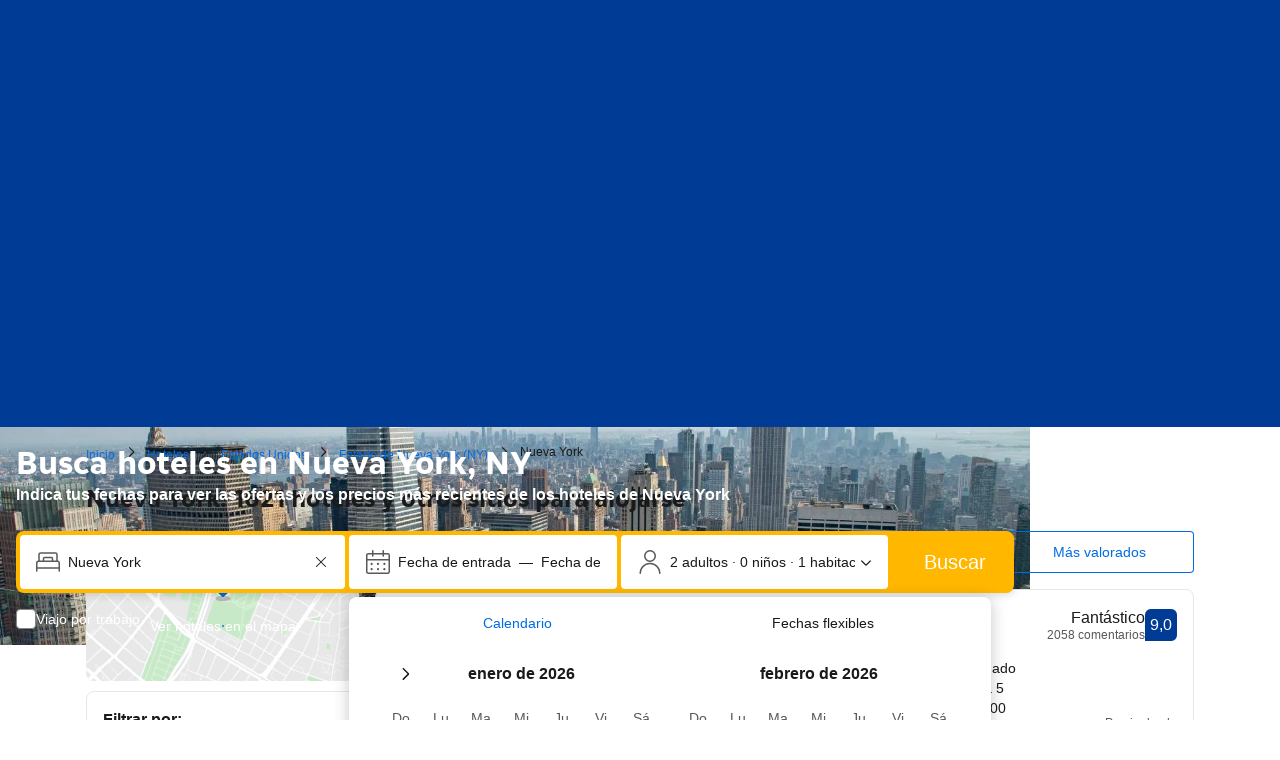

--- FILE ---
content_type: text/html; charset=UTF-8
request_url: https://www.booking.com/city/us/new-york.es.html
body_size: 1820
content:
<!DOCTYPE html>
<html lang="en">
<head>
    <meta charset="utf-8">
    <meta name="viewport" content="width=device-width, initial-scale=1">
    <title></title>
    <style>
        body {
            font-family: "Arial";
        }
    </style>
    <script type="text/javascript">
    window.awsWafCookieDomainList = ['booking.com'];
    window.gokuProps = {
"key":"AQIDAHjcYu/GjX+QlghicBgQ/7bFaQZ+m5FKCMDnO+vTbNg96AGMf6bGuw9mDE9eyBCEMKniAAAAfjB8BgkqhkiG9w0BBwagbzBtAgEAMGgGCSqGSIb3DQEHATAeBglghkgBZQMEAS4wEQQMmnnQ9WfkpQc3fug0AgEQgDsAQF9NEt2/jo5Sc2Lxq/TmfDUwU2A472D8EU2hY1A6vahKX/mrrKco8Mbrl6Xbf4iRd1Ek87aXuadEDg==",
          "iv":"D549qAETuwAACCh1",
          "context":"ubRc6mKhPnXzwcDtNz1j9Sp/FbxLy7LcMHtCkUIA9SC/GadfmX7fx/8Ht7jmlvh/B5l8uTI50VgBiFEs/KJ0phrYYtb59DRog0+KNEJLYOxUm5Tng8qK47mqFkwi5h8vaoBbDp6wfg/I/84X0YuZUx/vwNl8VxopcRA/KO3SkvD7rH+S2PGFCmQ+83sRL2W2qbGhGbJ3ZObc46QhhCWtFL0nGl2CsOYx29pMuVlx75tnHUCkKZlEQJXKut4it8qKdSewhjkAdA2TvVTmejXv+HYm1IMNGxXe9y+mwx2tVKcKRiBTb9uAXWBX4A+btuLtY5NtTTboLJP26RiU7CSYHvPKDhaiL17RHFjl+s2lwdn/AJc/Vv2fHA=="
};
    </script>
    <script src="https://d8c14d4960ca.337f8b16.us-east-2.token.awswaf.com/d8c14d4960ca/a18a4859af9c/f81f84a03d17/challenge.js"></script>
</head>
<body>
    <div id="challenge-container"></div>
    <script type="text/javascript">
        AwsWafIntegration.saveReferrer();
        AwsWafIntegration.checkForceRefresh().then((forceRefresh) => {
            if (forceRefresh) {
                AwsWafIntegration.forceRefreshToken().then(() => {
                    window.location.reload(true);
                });
            } else {
                AwsWafIntegration.getToken().then(() => {
                    window.location.reload(true);
                });
            }
        });
    </script>
    <noscript>
        <h1>JavaScript is disabled</h1>
        In order to continue, we need to verify that you're not a robot.
        This requires JavaScript. Enable JavaScript and then reload the page.
    </noscript>
</body>
</html>

--- FILE ---
content_type: text/javascript
request_url: https://cf.bstatic.com/psb/capla/static/js/11cf3e9c.d72f0a43.chunk.js
body_size: 150365
content:
/*! For license information please see 11cf3e9c.d72f0a43.chunk.js.LICENSE.txt */
(self["b-lp-web-mfe__LOADABLE_LOADED_CHUNKS__"]=self["b-lp-web-mfe__LOADABLE_LOADED_CHUNKS__"]||[]).push([["11cf3e9c","90110a98","8e239a3e","bfb68bdc","8f27d2f4","8251d1bd","648c9189","42a33b35","97e9b516","7c52e144","40bd08b7","fb7feb2e","7a993909","39748755","b13bc2b6","adde8cda","152e6b01","e70e3e8f"],{cf02b1fc:(e,t,n)=>{"use strict";n.d(t,{Z:()=>u});var r=n("3d054e81"),i=n("ead71eb0"),a=n.n(i),o=n("6222292b"),s=n("c44dcb0c");const l=(e,t)=>{const n=Math.min(10,Math.max(0,e));return new Intl.NumberFormat(t,{maximumSignificantDigits:2,minimumSignificantDigits:2}).format(n)};var c=n("abab1afe");const d=e=>((e,t)=>e<1?null:e>=1&&e<2?{ratingAdjective:t.trans((0,c.t)("review_adj_bad")),a11yRatingAdjective:t.trans((0,c.t)("a11y_adjective_rating",{variables:{rating_adjective:"1"}}))}:e<3?{ratingAdjective:t.trans((0,c.t)("review_adj_very_poor")),a11yRatingAdjective:t.trans((0,c.t)("a11y_adjective_rating",{variables:{rating_adjective:"2"}}))}:e<4?{ratingAdjective:t.trans((0,c.t)("review_adj_poor")),a11yRatingAdjective:t.trans((0,c.t)("a11y_adjective_rating",{variables:{rating_adjective:"3"}}))}:e<5?{ratingAdjective:t.trans((0,c.t)("review_adj_disappointing")),a11yRatingAdjective:t.trans((0,c.t)("a11y_adjective_rating",{variables:{rating_adjective:"4"}}))}:e<6?{ratingAdjective:t.trans((0,c.t)("review_adj_average_passable")),a11yRatingAdjective:t.trans((0,c.t)("a11y_adjective_rating",{variables:{rating_adjective:"5"}}))}:e<7?{ratingAdjective:t.trans((0,c.t)("review_adj_pleasant")),a11yRatingAdjective:t.trans((0,c.t)("a11y_adjective_rating",{variables:{rating_adjective:"6"}}))}:e<8?{ratingAdjective:t.trans((0,c.t)("review_adj_good")),a11yRatingAdjective:t.trans((0,c.t)("a11y_adjective_rating",{variables:{rating_adjective:"7"}}))}:e<8.6?{ratingAdjective:t.trans((0,c.t)("review_adj_very_good")),a11yRatingAdjective:t.trans((0,c.t)("a11y_adjective_rating",{variables:{rating_adjective:"8"}}))}:e<9?{ratingAdjective:t.trans((0,c.t)("review_adj_fabulous")),a11yRatingAdjective:t.trans((0,c.t)("a11y_adjective_rating",{variables:{rating_adjective:"9"}}))}:e<9.5?{ratingAdjective:t.trans((0,c.t)("review_adj_superb")),a11yRatingAdjective:t.trans((0,c.t)("a11y_adjective_rating",{variables:{rating_adjective:"10"}}))}:e>=9.5?{ratingAdjective:t.trans((0,c.t)("review_adj_exceptional")),a11yRatingAdjective:t.trans((0,c.t)("a11y_adjective_rating",{variables:{rating_adjective:"11"}}))}:null)(e,(0,s.useI18n)()),u=e=>{let{score:t,count:n,showRating:i,...c}=e;const{trans:u,language:h}=(0,s.useI18n)(),p=n?u((0,s.t)("m_pp_num_reviews_entry",{variables:{num_reviews:n.toLocaleString(h)},num_exception:n})):void 0,m=d(t),g=l(t,h),f=`${u((0,s.t)("a11y_lp_holidays_abu_guest_rating"))} ${g}`;let v,y;return i&&(v=(null===m||void 0===m?void 0:m.ratingAdjective)||void 0,v&&p&&(y=`${v} - ${u((0,s.t)("a11y_lp_holidays_abu_guest_rating_hint"))}, ${p}`)),a().createElement(o.ReviewScore,(0,r.Z)({score:g,reviewCount:p,rating:v,scoreAriaLabel:f,ratingReviewAriaLabel:y},c))}},ec61cfad:(e,t,n)=>{"use strict";n.d(t,{Z:()=>s});var r=n("ead71eb0"),i=n.n(r),a=n("6222292b"),o=n("c44dcb0c");const s=e=>{let{rating:t,showOnlyWholeStars:n,isEstimate:r,className:s,size:l="smaller",dataTestid:c,mixin:d}=e;const{trans:u}=(0,o.useI18n)(),h=n?Math.round(t):Math.round(2*t)/2,p=r?"circles":"stars";return 0===h?null:i().createElement(a.Rating,{value:h,variant:p,className:s,size:l,ariaLabel:u((0,o.t)("a11y_lp_star_rating",{variables:{num_stars:t},num_exception:t})),attributes:{"data-testid":c},mixin:d})}},"11df61d0":(e,t,n)=>{"use strict";n.d(t,{Z:()=>g});var r=n("ead71eb0"),i=n.n(r),a=n("8521b397"),o=n.n(a),s=n("9a67ad93"),l=n("6222292b"),c=n("c44dcb0c");const d="f63d5a09cb",u="d1d298e131",h="ed4691b3ec",p="e8121f03f7",m="ae6d04f43e",g=e=>{let{children:t,className:n,alwaysShow:a,readMoreClassName:g,onShowMore:f,visibleLines:v=4,noGradient:y,buttonVariant:b="tertiary"}=e;const E=(0,r.useRef)(null),[k,_]=(0,r.useState)(!a),[w,S]=(0,r.useState)(!a),{ref:C,inView:x}=(0,s.YD)();(0,r.useEffect)((()=>{a?(S(!1),_(!1)):S(!0)}),[a]),(0,r.useLayoutEffect)((()=>{if(!E.current||!x||!w)return;const e=E.current.clientHeight<E.current.scrollHeight;_(e),e||S(!1)}),[t,x,w]);return i().createElement("div",{className:o()(d,n),style:{"--lineClamp":v}},i().createElement("div",{className:o()(u,w&&h,!y&&p),ref:e=>{E.current=e,C(e)}},"function"===typeof t?t({isTextWrapped:w}):t),k&&i().createElement(l.Button.Aligner,{alignment:"start",className:o()(m,g)},i().createElement(l.Button,{variant:b,onClick:e=>{e.stopPropagation(),w&&(null===f||void 0===f||f()),S((e=>!e))},size:"medium"},w?i().createElement(c.Trans,{tag:"seo_geo_lp_ugc_block_cta_more"}):i().createElement(c.Trans,{tag:"seo_geo_lp_ugc_block_cta_less"}))))}},e7cd08ba:(e,t,n)=>{"use strict";n.d(t,{Z:()=>a});var r=n("ead71eb0");const i="c6e55be300",a=()=>{const e=(0,r.useRef)(null);let t=+new Date;return{cardAttributes:{onClick:n=>{var r;if(null===(r=e.current)||void 0===r?void 0:r.contains(n.target))return;if(+new Date-t<200){var i;var a;if(n.altKey||n.ctrlKey||n.shiftKey||n.metaKey)return void(null===(a=e.current)||void 0===a||a.dispatchEvent(new MouseEvent("click",{altKey:n.altKey,ctrlKey:n.ctrlKey,shiftKey:n.shiftKey,metaKey:n.metaKey,cancelable:!0,bubbles:!0})));null===(i=e.current)||void 0===i||i.click()}},onMouseDown:()=>{t=+new Date}},cardClassName:i,ctaRef:e}}},"07ee7421":(e,t,n)=>{"use strict";n.d(t,{nI:()=>o,Fl:()=>s});var r=n("43a4d203"),i=n("dc6d28ff");const a=()=>{switch((0,i.getRequestContext)().getSiteType()){case r.SiteType.MDOT:case r.SiteType.ANDROID:case r.SiteType.IOS:return"mobile";case r.SiteType.TDOT:return"tablet";case r.SiteType.WWW:default:return"desktop"}},o=()=>"desktop"===a(),s=function(){for(var e=arguments.length,t=new Array(e),n=0;n<e;n++)t[n]=arguments[n];return t.includes(a())}},db12c920:(e,t,n)=>{"use strict";n.d(t,{r:()=>c,o:()=>r.Z});var r=n("10bf1c0f"),i=n("3d054e81"),a=n("ead71eb0"),o=n.n(a),s=n("cebf88fa"),l=n("6222292b");const c=e=>{let{children:t,titleProps:n,seeAllAction:r,expStylingAlignment:a,onAccordionOpen:c,defaultOpen:d}=e;return o().createElement(s.Z,{titleContent:n.title,compact:!0,expStylingAlignment:a,onOpen:c,defaultActive:d},o().createElement(l.Stack,{gap:4},o().createElement(l.Stack.Item,null,t),!!r&&o().createElement(l.Button,(0,i.Z)({variant:"secondary",wide:!0},r)),o().createElement(l.Stack.Item,null)))}},"91a31b33":(e,t,n)=>{"use strict";n.d(t,{Z:()=>i});var r=n("dc6d28ff");const i=function(e){let t=arguments.length>1&&void 0!==arguments[1]?arguments[1]:(0,r.getRequestContext)().getLanguage();return`${e}${"en-us"!==t?`.${t}`:""}.html`}},c5b23467:(e,t,n)=>{"use strict";n.d(t,{Z:()=>l,i:()=>c});var r=n("d1e54a96"),i=n("b77791ba"),a=n("91a31b33");const o="https://booking.com",s=e=>{const t=(()=>{if(d(e)){if(e.stripSearchParams){const[t]=e.fullUrl.split("?");return new URL(t,o)}return new URL(e.fullUrl,o)}const{appendLangAndExt:t=!0,pathName:n}=e;return new URL(t?(0,a.Z)(n):n,o)})(),n=new URLSearchParams({...Object.fromEntries(t.searchParams),...Object.fromEntries(e.searchParams??[])}),s=(0,r.constructUrl)({host:e.host??"app",hash:e.hash,pathname:t.pathname,searchParams:n}),l=(0,i.Z)(),{preserveRobotSearchParams:c}=e;if(!l)return s;const u=e=>(e.searchParams.delete("aid"),e.searchParams.delete("label"),e);return c?(n.forEach(((e,t)=>s.searchParams.set(t,e))),u(s)):u(s)},l=s,c=e=>s(e).toString(),d=e=>!!e.fullUrl},cdf6b2db:(e,t,n)=>{"use strict";n.d(t,{Z:()=>w});var r=n("3d054e81"),i=n("ead71eb0"),a=n.n(i),o=n("8521b397"),s=n.n(o),l=n("8cbf371c"),c=n("6222292b");const d="cc6184d3ce",u="a3cdc19b21",h="ca63848640",p="ce49605ece",m="d8be069be9",g=()=>a().createElement("div",{className:d,"data-testid":"show-on-map-marker"},a().createElement("div",{className:u},a().createElement("div",{className:p}),a().createElement("svg",{viewBox:"-1 -1 26 32",className:h},a().createElement("path",{d:"M24 12.4286C24 19.2927 12 29 12 29C12 29 0 19.2927 0 12.4286C0 5.56446 5.37258 0 12 0C18.6274 0 24 5.56446 24 12.4286Z"}))),a().createElement("svg",{className:m,viewBox:"0 0 12 4"},a().createElement("ellipse",{cx:"6",cy:"2",rx:"6",ry:"2"})));var f=n("16569a2a"),v=n("39b5c83d");const y="dcfa590676",b="b72c9fe4e2",E="f0019cb563",k="ffc43ecaed",_="e5603d3881",w=e=>{let{action:t,onView:n,layoutOptions:i={showAsMiniMap:!1,showMarker:!0,isMobile:!1}}=e;const{text:o,...d}=t,u=(0,f.Z)(n),h=(0,l.Z)();return a().createElement("div",{className:s()(y,i.showAsMiniMap&&b,i.isMobile&&E),ref:u,"data-testid":"show-on-map"},a().createElement(c.Button,(0,r.Z)({},d,{className:s()(k,!i.showMarker&&_),variant:"white",loading:d.loading,loadingAriaLabel:d.loadingAriaLabel??h,onClick:e=>{var n;((0,v.O)({url:t.href,linkType:"button",originalEvent:e}),e.defaultPrevented)||(null===(n=d.onClick)||void 0===n||n.call(d,e))}}),i.showMarker&&a().createElement(g,null),a().createElement(c.Button,{variant:i.showAsMiniMap?"secondary":"primary",text:o})))}},cebf88fa:(e,t,n)=>{"use strict";n.d(t,{Z:()=>m});var r=n("3d054e81"),i=n("ead71eb0"),a=n.n(i),o=n("8521b397"),s=n.n(o),l=n("6222292b");const c="ae4b104316",d="aff64a9115",u="ff08bc43aa",h="ecfaa72f6a",p="bd10d20b24",m=e=>{let{children:t,className:n,titleContent:i,compact:o,expStylingAlignment:m,...g}=e;return a().createElement(l.Accordion,(0,r.Z)({className:s()(c,o&&d,m&&h,n),titleContent:a().createElement(l.Text,{tagName:"h2",variant:m?"body_2":"strong_2",className:m?void 0:p,mixin:{margin:0,padding:0}},i)},g),a().createElement("div",{className:u},t))}},"8cbf371c":(e,t,n)=>{"use strict";n.d(t,{Z:()=>i});var r=n("c44dcb0c");const i=function(){return(0,r.useI18n)().trans((0,r.t)("a11y_lp_spinner_loading_generic"))}},f7dd1c71:(e,t,n)=>{"use strict";n.d(t,{Z:()=>l});var r=n("3d054e81"),i=n("ead71eb0"),a=n.n(i),o=n("6222292b"),s=n("2b27046d");const l=e=>{let{titleTagName:t,variant:n,subtitleTagName:i,...l}=e;const c={titleTagName:"h2",variant:(0,s.$)()({s:"headline_3",l:"headline_2"}),subtitleTagName:"p"};return l.title||l.subtitle?a().createElement(o.Title,(0,r.Z)({variant:n??c.variant,titleTagName:t??c.titleTagName,subtitleTagName:i??c.subtitleTagName},l)):null}},"8a7deb88":(e,t,n)=>{"use strict";n.d(t,{V:()=>r});const r=e=>null!==e&&void 0!==e},"10bf1c0f":(e,t,n)=>{"use strict";n.d(t,{Y:()=>u,Z:()=>h});var r=n("3d054e81"),i=n("ead71eb0"),a=n.n(i),o=n("f7dd1c71"),s=n("af1e2b38"),l=n("6222292b");const c="b48cff6dd9",d="fccdc23135",u={ROOT:"content-block-layout",HEADER:"content-block-layout-header",SEE_ALL:"content-block-layout-see-all",FOOTER:"content-block-layout-footer"},h=e=>{let{children:t,titleProps:n,seeAllAction:i,actionSlot:c,mixin:h}=e;const{isWWW:m}=(0,s.Z6)(),g=!!n,f=!!i,v=f&&m,y=f&&!m;return a().createElement(l.Stack,{gap:4,attributes:{"data-testid":u.ROOT},className:d,mixin:h},g&&a().createElement(l.Stack,{direction:"row",gap:4,alignItems:"end",attributes:{"data-testid":u.HEADER}},a().createElement(l.Stack.Item,{grow:!0},a().createElement(o.Z,n)),v&&a().createElement(p,i),c||null),a().createElement(l.Stack.Item,null,t),y&&a().createElement(l.Stack.Item,{attributes:{"data-testid":u.FOOTER}},a().createElement(p,(0,r.Z)({},i,{wide:!0}))))},p=e=>a().createElement(l.Button,(0,r.Z)({},e,{variant:"secondary",className:c,attributes:{...e.attributes,"data-testid":u.SEE_ALL}}))},de8a0e39:(e,t,n)=>{"use strict";n.d(t,{Z:()=>a});var r=n("34012719"),i=n.n(r);const a=e=>i()(e,{allowedTags:["b","i","u"],transformTags:{h1:"b",h2:"b",h3:"b",h4:"b",h5:"b",h6:"b",strong:"b"}})},b31fefb3:(e,t,n)=>{"use strict";n.d(t,{c:()=>r});const r=function(e){let t=!(arguments.length>1&&void 0!==arguments[1])||arguments[1];const n=e.replace(/[\uD800-\uDBFF][\uDC00-\uDFFF]/g,"");return t?n.trim():n}},"39b5c83d":(e,t,n)=>{"use strict";n.d(t,{O:()=>a,v:()=>o});var r=n("ead71eb0");const i="landing-pages-replatforming-legacy-city-search-results-hotel-card-clicked";function a(e){window.dispatchEvent(new CustomEvent(i,{detail:e}))}function o(e){(0,r.useEffect)((()=>(window.addEventListener(i,e),()=>window.removeEventListener(i,e))))}},"16569a2a":(e,t,n)=>{"use strict";n.d(t,{Z:()=>a});var r=n("ead71eb0"),i=n("9a67ad93");const a=e=>{const[t,n]=(0,i.YD)({threshold:0,triggerOnce:!0});return(0,r.useEffect)((()=>{n&&(null===e||void 0===e||e())}),[n]),t}},"911714d7":(e,t,n)=>{"use strict";n.d(t,{ZP:()=>g,l1:()=>d,uX:()=>u});var r=n("ead71eb0"),i=n.n(r),a=n("d0fefcf5"),o=n.n(a),s=n("d16e9636"),l=n.n(s),c=n("40103aa6");let d=function(e){return e.SR_PRIMARY="SR_PRIMARY",e.SR_SECONDARY="SR_SECONDARY",e}({});const u="MARKETING_PAGE_AD_LAZY_LOAD_LISTENER_ID",h=(0,s.loadable)({resolved:{},chunkName(){return"bNativeDisplayAdsNdisplayAdComponent-MarketingSearchResultsPrimaryAd"},isReady(e){const t=this.resolve(e);return!0===this.resolved[t]&&!!n.m[t]},importAsync:()=>n.e("3540abd0").then(n.t.bind(n,"9872fb81",23)),requireAsync(e){const t=this.resolve(e);return this.resolved[t]=!1,this.importAsync(e).then((e=>(this.resolved[t]=!0,e)))},requireSync(e){const t=this.resolve(e);return n(t)},resolve(){return"9872fb81"}}),p=(0,s.loadable)({resolved:{},chunkName(){return"bNativeDisplayAdsNdisplayAdComponent-MarketingSearchResultsSecondaryAd"},isReady(e){const t=this.resolve(e);return!0===this.resolved[t]&&!!n.m[t]},importAsync:()=>n.e("195838d3").then(n.t.bind(n,"31ffa695",23)),requireAsync(e){const t=this.resolve(e);return this.resolved[t]=!1,this.importAsync(e).then((e=>(this.resolved[t]=!0,e)))},requireSync(e){const t=this.resolve(e);return n(t)},resolve(){return"31ffa695"}}),m=e=>{let{position:t}=e;const[n,o]=(0,r.useState)(!1);if((0,r.useEffect)((()=>{const e=a.eventBus.subscribe(c.L,((e,t)=>{var n;null!==(n=t.listenersIds)&&void 0!==n&&n.includes(u)&&o(!0)}));return()=>{a.eventBus.unsubscribe(e)}}),[]),n){if(t===d.SR_PRIMARY)return i().createElement(h,null);if(t===d.SR_SECONDARY)return i().createElement(p,null)}return null},g=m},"40103aa6":(e,t,n)=>{"use strict";n.d(t,{L:()=>s,Z:()=>l});var r=n("ead71eb0"),i=n.n(r),a=n("9a67ad93"),o=n("d0fefcf5");const s="ViewMarkerTrigger:REACHED_VIEW_MARKER",l=e=>{let{listenersIds:t=[]}=e;const[n,l]=(0,a.YD)({threshold:0,triggerOnce:!0});return(0,r.useEffect)((()=>{l&&o.eventBus.publish(s,{listenersIds:t})}),[l,t]),i().createElement("div",{ref:n})}},"9da98a88":(e,t,n)=>{"use strict";n.d(t,{Z:()=>d});var r=n("ead71eb0"),i=n.n(r),a=n("8521b397"),o=n.n(a),s=n("5c6931e4");const l="ab56292797",c="aac367fc8d",d=e=>{let{children:t,withHydrationIssueDetector:n,componentId:r,className:a,style:d,bottomMarginOnly:u,noMargin:h}=e;const p=()=>i().createElement("div",{className:o()(!h&&{[l]:!u,[c]:u},a),style:d},t);return n?i().createElement(s.Z,{componentId:r},p()):p()}},"5c6931e4":(e,t,n)=>{"use strict";n.d(t,{Z:()=>o});var r=n("ead71eb0"),i=n.n(r),a=n("41c6c66e");const o=e=>{let{componentId:t,children:n}=e;const[o,s]=(0,r.useState)(!1);return(0,r.useEffect)((()=>{s(!0)}),[]),(0,r.useEffect)((()=>{if(!o)return;const e=document.querySelector(`[data-react-component="${t}"][data-hydrated="false"]`);e&&(e.remove(),(0,a.reportWarning)(`[${t}]: Hydration issues detected. Non-hydrated component removed.`))}),[o,t]),i().createElement("div",{"data-react-component":t,"data-hydrated":o},n)}},f42bd53d:(e,t,n)=>{"use strict";n.r(t),n.d(t,{default:()=>kl});var r=n("ead71eb0"),i=n.n(r),a=n("9a67ad93"),o=n("db12c920"),s=n("3d054e81"),l=n("8521b397"),c=n.n(l);const d=function(){return r.createElement("svg",{xmlns:"http://www.w3.org/2000/svg",viewBox:"0 0 128 128"},r.createElement("path",{fill:"#FFB700",stroke:"#B38000",strokeWidth:1.42,d:"M112 8H16a8 8 0 0 0-8 8v96a8 8 0 0 0 8 8h96a8 8 0 0 0 8-8V16a8 8 0 0 0-8-8M48 96H24V58h24zm56-25a8.7 8.7 0 0 1-2 6 8.9 8.9 0 0 1 1 4 6.9 6.9 0 0 1-5 7c-.5 4-4.8 8-9 8H56V58l10.3-23.3a5.4 5.4 0 0 1 10.1 2.7 10.3 10.3 0 0 1-.6 2.7L72 52h23c4.5 0 9 3.5 9 8a9.2 9.2 0 0 1-2 5.3 7.5 7.5 0 0 1 2 5.7"}))};var u=n("4904dd6e"),h=n("6222292b"),p=n("c44dcb0c"),m=n("b31fefb3");const g="e4d8996d90",f="f64ad3cea5",v="c0754378aa",y="b9b8f581ab",b="cef4746263",E="bc6299ee97",k="d8a7e847cb",_="c4e195927f",w=e=>{let{name:t,countryFlagUrl:n,countryName:r}=e;const{trans:a}=(0,p.useI18n)();return i().createElement("div",null,i().createElement("div",{className:f},i().createElement(h.AvatarBlock,{title:i().createElement("span",{className:b},t),size:"small",attributes:{"aria-label":a((0,p.t)("a11y_lp_review_guest_name"))},avatar:{text:(0,m.c)(t).substring(0,1)}}),r&&i().createElement("div",{className:g},n&&i().createElement(h.Image,{src:n,className:E,alt:""}),i().createElement(h.HiddenVisually,null,a((0,p.t)("a11y_lp_review_guest_country"))),i().createElement(h.Text,{variant:"small_1",className:k,tagName:"span"},r))))},S=e=>{let{reviewText:t,reviewer:n,variant:r="mobile"}=e;return i().createElement(h.Stack,{className:c()({[v]:"mobile"===r,[y]:"desktop"===r})},n&&i().createElement(w,n),i().createElement(h.Text,{variant:"body_2",className:_},t))},C=()=>{const{trans:e}=(0,p.useI18n)();return i().createElement(h.Text,{variant:"small_1",color:"neutral_alt"},i().createElement(p.Trans,{tag:"lx_web_sr_snippets_nights_adults_parent",variables:{nights:e((0,p.t)("lx_web_sr_snippets_price_num_nights",{variables:{num_nights:1},num_exception:1})),adults:e((0,p.t)("lx_web_sr_snippets_price_num_adults",{variables:{num_adults:2},num_exception:2}))}}))},x="e39ba748f0",T="b7457e3d98",M="be32f55c12",A="ebe910535c",L="c568d17bf5",I="c3a570b217",O="fef74e06d0",N="d92ce1996e",P="f7ffd4d542",R="f92ab73c16",D="ce1f6dc681",B="d7f0fd0b38",Z="b69da13e7d",F="dfbab62e43",U="f42dd35f44",z="f4c9de70f0",H="c88568ec20",V="afeea2abfc",j="e11eee4154",W="d96850c869",q="c81e397ad8",G="dba9c2f8e4",$="ff0d627d92",K="ab35512885",Y="c1d4bf6421",J="de73b3d2d3",X="f54cd6e81f",Q="cdac6d30fc",ee="f82d0d24de",te="fa5a673c63",ne="b216daaf7c",re="d2779de66d",ie=e=>{const{price:t,priceBeforeDiscount:n,hasDiscount:r}=e;return i().createElement(i().Fragment,null,t.showDiscountStrikeThroughPrice&&r?i().createElement(p.Trans,{tag:"lx_web_sr_snippets_old_new_price",variables:{old_price_strikethrough:"<0/>",price:"<1/>"},components:[i().createElement("span",{key:"0",className:te},n.formattedAmount),i().createElement("span",{key:"1",className:c()(J,t.showConstructivePrice&&ee)},t.formattedAmount)]}):i().createElement("span",{className:c()(J,t.showConstructivePrice&&ee)},t.formattedAmount))};var ae=n("39b5c83d"),oe=n("cf02b1fc"),se=n("ec61cfad"),le=n("de8a0e39");const ce=e=>{let{address:t,name:n,starsRating:r,starsRatingEstimate:a,starsRatingHalf:o,preferredPartner:s}=e;return i().createElement(h.Title,{variant:"strong_1",title:i().createElement("div",null,n,i().createElement("div",{className:D},!!r&&i().createElement(se.Z,{rating:r,showOnlyWholeStars:!o,isEstimate:a,className:B}),s&&i().createElement(pe,null))),titleClassName:P,titleTagName:"h3",subtitle:i().createElement(h.Stack,{direction:"row",wrap:"nowrap",gap:0},i().createElement(h.Icon,{svg:u.Z,color:"neutral",size:"medium",className:U}),t),subtitleClassName:F,className:N,attributes:{"data-testid":"title"}})},de=e=>{let{name:t,description:n,review:a,dealBadge:o}=e;const[l,d]=(0,r.useState)(!1),{trans:u}=(0,p.useI18n)();if(!n&&!a)return null;const m=!!n&&!!a,g=!!a&&(l||!n);return i().createElement("div",null,o&&i().createElement(h.Badge,{className:R,variant:"constructive",text:o}),n&&i().createElement(h.Text,{variant:"body_2",tagName:"p",className:Q,attributes:{dangerouslySetInnerHTML:{__html:(0,le.Z)(n)}}}),a&&i().createElement("div",{className:c()(z,n&&V,g&&H)},i().createElement(S,(0,s.Z)({},a,{hotelName:t,variant:"desktop"}))),m&&i().createElement("button",{className:j,onClick:()=>{d((e=>!e)),l||(0,h.screenReaderAnnounce)(u((0,p.t)("a11y_lp_review_show_more")),"polite")}},l?i().createElement(p.Trans,{tag:"seo_geo_lp_ugc_block_cta_less"}):i().createElement(p.Trans,{tag:"seo_geo_lp_ugc_block_cta_more"})))},ue=e=>{let{searchResultsUrl:t,onClick:n,ctaLinkDesktop:r}=e;const{trans:a}=(0,p.useI18n)(),{isSmall:o}=(0,h.useViewport)();return i().createElement(h.Button,{onClick:n,href:r??t,text:a((0,p.t)("hp_no_dates_check_availability")),attributes:{"data-testid":"cta"},wide:o})},he=e=>{const{price:t}=e;return t.rawAmount?i().createElement("div",{className:Y},i().createElement("span",null,i().createElement(p.Trans,{tag:"lx_web_sr_snippets_price_from"})),i().createElement("div",{className:X},i().createElement(ie,e)),i().createElement(C,null)):null},pe=()=>{const{trans:e}=(0,p.useI18n)(),t=e((0,p.t)("a11y_lp_preferred_programme_tooltip"));return i().createElement("span",{className:re},i().createElement(h.Tooltip,{text:t},(e=>i().createElement("span",(0,s.Z)({},e,{className:ne}),i().createElement(h.Icon,{svg:d,color:"brand_genius_secondary",className:Z,ariaLabel:t})))))},me=e=>{const{name:t,imageSrc:n,imageSrcSet:r,imageSizes:a,imageAlt:o,searchResultsUrl:l,reviewScore:d,reviewCount:u,hotelUrl:p,address:m,price:g,priceBeforeDiscount:f,priceBreakdown:v,hasDiscount:y,showConstructivePrice:b,showDiscountStrikeThroughPrice:E,vertical:k,propertyTitleLinkDesktop:_,imageLinkDesktop:w}=e;return i().createElement(h.Card,{className:c()(T,x,k&&M),attributes:{"data-testid":"card"},mixin:{height:"100%"}},i().createElement("a",{onClick:t=>(0,ae.O)({...e,linkType:"search",originalEvent:t}),href:w??l,"data-testid":"imagelink","aria-hidden":"true",tabIndex:-1,className:L},i().createElement(h.AspectRatio,{ratio:{s:"3:2",m:"1:1"},width:{s:"100%",m:k?void 0:"200px"}},i().createElement(h.Image,{src:n,alt:o,className:I,imgAttributes:{"data-testid":"image",srcSet:r,sizes:a}}))),i().createElement("div",{className:q},i().createElement("div",{className:G},i().createElement("div",{className:$},i().createElement("a",{href:_??p,title:`${t} - ${m}`,className:O,onClick:t=>(0,ae.O)({...e,linkType:"hotel",originalEvent:t}),"data-testid":"titleLink"},i().createElement(ce,e)),i().createElement(de,e)),i().createElement("div",{className:K},i().createElement("div",null,!!d&&i().createElement(oe.Z,{score:d,count:u,showRating:!0,alignment:"end"})),i().createElement(he,{price:{...g,showConstructivePrice:b,showDiscountStrikeThroughPrice:E},priceBeforeDiscount:f,priceBreakdown:v,hasDiscount:y}))),i().createElement("div",{className:W},i().createElement(ue,(0,s.Z)({onClick:t=>(0,ae.O)({...e,linkType:"search",originalEvent:t})},e)))))};var ge=n("8a8ef6d1"),fe=n("2f520016");const ve="b3366937ab",ye="b3a1c76fdd",be="badf6d2dfb",Ee="ea0e2988e6",ke="e965b5acff",_e="e05a1935ef",we="b90aa6f583",Se="e3bb65cbb5",Ce="bfb8972d2e",xe=e=>i().createElement(Te,(0,s.Z)({},e,{animated:!0})),Te=e=>{const{variant:t,color:n="neutral",className:r,aspectRatio:a,width:o,animated:l=!1}=e,c=(0,ge.AK)(ve,"inherit"===n?Ce:Se,r),d={style:{...(0,fe.D)(o,"skeleton","width")}},u={style:{...(0,fe.D)(o,"skeleton","width")}};return"title"===t?i().createElement("div",(0,s.Z)({},u,{className:c}),i().createElement("span",{className:(0,ge.AK)(ye,l&&be,Ee)})):"box"===t?i().createElement(h.AspectRatio,{ratio:a,attributes:d,className:c},i().createElement("span",{className:(0,ge.AK)(ye,l&&be,we)})):i().createElement("div",(0,s.Z)({},u,{className:c}),i().createElement("span",{className:(0,ge.AK)(ye,l&&be,ke)}),"three-lines"===t&&i().createElement("span",{className:(0,ge.AK)(ye,l&&be,ke)}),("two-lines"===t||"three-lines"===t)&&i().createElement("span",{className:(0,ge.AK)(ye,l&&be,_e)}))},Me=Te;var Ae=n("e7cd08ba");const Le=e=>{let{address:t,name:n}=e;return i().createElement(i().Fragment,null,i().createElement(h.Title,{variant:"strong_1",title:n,titleTagName:"h3",attributes:{"data-testid":"title"}}),i().createElement(h.Text,{variant:"small_1"},t))},Ie=e=>{let{name:t,description:n,review:a,dealBadge:o}=e;const[l,d]=(0,r.useState)(!1),{trans:u}=(0,p.useI18n)();if(!n&&!a)return null;const m=!!n&&!!a,g=!!a&&(l||!n);return i().createElement(h.Stack.Item,null,o&&i().createElement(h.Badge,{variant:"constructive",text:o,mixin:{marginBlockStart:1,marginBlockEnd:1}}),n&&i().createElement(h.Text,{variant:"body_2",tagName:"p",attributes:{dangerouslySetInnerHTML:{__html:(0,le.Z)(n)}},mixin:{marginBlockEnd:0}}),a&&i().createElement("div",{className:c()(z,n&&V,g&&H)},i().createElement(S,(0,s.Z)({},a,{hotelName:t,variant:"mobile"}))),m&&i().createElement("button",{className:j,onClick:e=>{e.stopPropagation(),d((e=>!e)),l||(0,h.screenReaderAnnounce)(u((0,p.t)("a11y_lp_review_show_more")),"polite")}},l?i().createElement(p.Trans,{tag:"seo_geo_lp_ugc_block_cta_less"}):i().createElement(p.Trans,{tag:"seo_geo_lp_ugc_block_cta_more"})))},Oe=e=>{const{price:t}=e;return t.rawAmount?i().createElement(h.Stack,{alignItems:"end",gap:0,mixin:{marginBlockStart:1}},i().createElement(h.Stack,{direction:"row",gap:1,alignItems:"baseline"},i().createElement(h.Text,{variant:"body_2",color:"neutral_alt"},i().createElement(p.Trans,{tag:"seo_core_hotel_index_lp_deals_from_for_price"})),i().createElement(h.Text,{variant:"strong_1"},i().createElement(ie,e))),i().createElement(C,null)):null},Ne=e=>{let{useImprovedSkeletonLoader:t=!1,useImprovedAnimatedSkeletonLoader:n=!1}=e,r=h.SkeletonLoader;return n&&(r=xe),t&&(r=Me),i().createElement(h.Box,{borderColor:"neutral_alt",backgroundColor:"elevation_one",mixin:{padding:2},className:c()(T,A)},i().createElement(h.Stack,{direction:"row"},i().createElement(h.Stack.Item,null,i().createElement(r,{variant:"box",color:"neutral",width:"100px",aspectRatio:"2:3"})),i().createElement(h.Stack.Item,{grow:!0},i().createElement(r,{variant:"three-lines",color:"neutral",width:""}))))},Pe=e=>{const{imageSrc:t,imageSrcSet:n,imageSizes:r,imageAlt:a,hotelUrl:o,reviewScore:s,reviewCount:l,price:d,priceBeforeDiscount:u,priceBreakdown:m,hasDiscount:g,showConstructivePrice:f,showDiscountStrikeThroughPrice:v,srButtonLinkMdot:y,starsRating:b,starsRatingEstimate:E,starsRatingHalf:k}=e,{trans:_}=(0,p.useI18n)(),{cardAttributes:w,cardClassName:S,ctaRef:C}=(0,Ae.Z)();return i().createElement(h.Box,{borderColor:"neutral_alt",backgroundColor:"elevation_one",mixin:{padding:2},attributes:w,className:c()(S,T,A)},i().createElement(h.Stack,{direction:"row",gap:2,alignItems:"stretch",wrap:"nowrap"},i().createElement(h.Stack.Item,{mixin:{width:"33%",position:"relative"}},i().createElement(h.Image,{src:t,alt:a,imgAttributes:{"data-testid":"image",srcSet:n,sizes:r},mixin:{position:"absolute",inset:0},contentMode:"fill",width:"100%",height:"100%"})),i().createElement(h.Stack.Item,{shrink:!0},i().createElement(h.Stack,{gap:1,mixin:{marginBlockEnd:2}},i().createElement(h.Actionable,{href:o,className:O,onClick:t=>(0,ae.O)({...e,linkType:"hotel",originalEvent:t}),attributes:{"data-testid":"titleLink"},ref:C},i().createElement(Le,e)),!!b&&i().createElement(se.Z,{rating:b,showOnlyWholeStars:!k,isEstimate:E,size:"smaller",mixin:{marginBlockEnd:1}}),!!s&&i().createElement(oe.Z,{score:s,count:l,showRating:!0,size:"smaller",alignment:"start",inline:!0}),i().createElement(Ie,e),i().createElement(Oe,{price:{...d,showConstructivePrice:f,showDiscountStrikeThroughPrice:v},priceBeforeDiscount:u,priceBreakdown:m,hasDiscount:g})))),y&&i().createElement(h.Button,{variant:"tertiary",wide:!0,href:y,onClick:t=>(0,ae.O)({...e,linkType:"search",originalEvent:t})},i().createElement(h.Text,{variant:"body_2"},_((0,p.t)("mlx_property_cards_link_to_sr")))))};var Re=n("abab1afe"),De=n("11df61d0");const Be="d2aa539ed1",Ze="de4a7cc5f1",Fe="bc34649a5b",Ue=e=>{const{imageSrc:t,imageSizes:n,imageSrcSet:r,name:a,hotelUrl:o,searchResultsUrl:s,address:l,description:c,review:d,price:u,reviewScore:m,reviewCount:g,isRobot:f,starsRating:v,starsRatingEstimate:y,starsRatingHalf:b}=e,{trans:E}=(0,p.useI18n)();return i().createElement(h.Stack,{gap:4},i().createElement(h.Actionable,{href:s,className:Ze,attributes:{"aria-hidden":"true"},onClick:t=>(0,ae.O)({...e,linkType:"hotel",originalEvent:t})},i().createElement(h.AspectRatio,{ratio:"4:3"},i().createElement(h.Image,{src:t,alt:"",imgAttributes:{sizes:n,srcSet:r},borderRadius:200}))),i().createElement(h.Stack,{gap:2,grow:!0},!!v&&i().createElement(se.Z,{rating:v,showOnlyWholeStars:!b,isEstimate:y,size:"smaller",mixin:{marginBlockEnd:-1}}),i().createElement(h.Actionable,{href:o,attributes:{title:`${a} - ${l}`},className:Fe,onClick:t=>(0,ae.O)({...e,linkType:"hotel",originalEvent:t})},i().createElement(h.Title,{title:a,titleTagName:"h3",subtitle:l,variant:"strong_1"})),i().createElement(h.Stack,{gap:0,grow:!0,justifyContent:"space-between"},(d||c)&&i().createElement(De.Z,{onShowMore:()=>{(0,h.screenReaderAnnounce)(E(d?(0,Re.t)("a11y_lp_review_show_more"):(0,Re.t)("a11y_lp_property_description_show_more")),"polite")},visibleLines:2,noGradient:!0,alwaysShow:f,buttonVariant:"tertiary-neutral"},(e=>{let{isTextWrapped:t}=e;return i().createElement(i().Fragment,null,c&&i().createElement(h.Text,{variant:"body_2",attributes:{dangerouslySetInnerHTML:{__html:(0,le.Z)(c)}}}),c&&d&&i().createElement(h.Divider,{mixin:{marginBlockStart:2,marginBlockEnd:2}}),d&&i().createElement("div",{"aria-hidden":t?"true":"false"},i().createElement(h.HiddenVisually,null,E((0,Re.t)("a11y_lp_review_no_guest_info"))),i().createElement(h.Text,{variant:"body_2",tagName:"blockquote",className:Be},d.reviewText)))})),(u.formattedAmount||m)&&i().createElement(h.Stack,{gap:1,grow:!1},u.formattedAmount&&i().createElement(h.Text,{variant:"emphasized_2"},E((0,Re.t)("seo_di_generic_city_from_price_per_night",{variables:{price:u.formattedAmount}}))),m&&i().createElement(oe.Z,{score:m,count:g,inline:!0,showRating:!0,size:"small"})))))},ze=()=>i().createElement(h.Stack,{gap:4},i().createElement(h.SkeletonLoader,{variant:"box",aspectRatio:"4:3"}),i().createElement(h.Stack,{gap:2,grow:!0},i().createElement(h.SkeletonLoader,{variant:"title"}),i().createElement(h.Stack,{gap:6,grow:!0,justifyContent:"space-between"},i().createElement(h.SkeletonLoader,{variant:"three-lines"}),i().createElement(h.SkeletonLoader,{variant:"two-lines"}))));var He=n("41a9afb8"),Ve=n("d9a7f163"),je=n("3e2eb85c");const We=()=>{const{pageType:{isCoreLandmarkPage:e,isThemeCityPage:t,isCoreAirportPage:n,isThemeRegionPage:r},siteType:{isMobile:i}}=(0,Ve.N)(),a=je.Z.isInVariant();return{isMdotCarousel:i&&(t||e||n||r),isMdotAccordion:i&&(e||n||r)&&!a}},qe=e=>{var t;const{trans:n}=(0,p.useI18n)(),{pageType:{isCoreLandmarkPage:r,isThemeCityPage:i,isCoreRegionPage:a,isCoreDistrictPage:o,isCoreAirportPage:s,isThemeRegionPage:l},destination:c}=(0,Ve.N)(),d=null===c||void 0===c||null===(t=c.currentTaxonomy)||void 0===t?void 0:t.translation;if(r)return n((0,p.t)("seo_core_places_of_interest_lp_see_all_cta",{variables:{landmark_name:(null===d||void 0===d?void 0:d.name)??""}}));if(s){var u,h;const e=(null===c||void 0===c||null===(u=c.relatedTaxonomies.airport)||void 0===u?void 0:u.iata)??"",t=(null===c||void 0===c||null===(h=c.relatedTaxonomies.city)||void 0===h||null===(h=h.translation)||void 0===h?void 0:h.name)??"";return n((0,p.t)("lxe_abu_airport_aita_recommended_search_cta",{variables:{airport_name:(null===d||void 0===d?void 0:d.name)??"",iata_code:e,city_name:t}}))}var m;if(a)return null!==c&&void 0!==c&&null!==(m=c.relatedTaxonomies.region)&&void 0!==m&&m.isIsland?n((0,p.t)("seo_core_region_lp_see_all_cta_island",{variables:{island_name:(null===d||void 0===d?void 0:d.name)??"",number:e},num_exception:e})):n((0,p.t)("seo_core_region_lp_see_all_hotels_cta",{variables:{region_name:(null===d||void 0===d?void 0:d.name)??"",number:e},num_exception:e}));if(i){var g;const e=null===c||void 0===c||null===(g=c.theme)||void 0===g?void 0:g.themeId;return e?n((0,p.t)("seocore_themes_lp_sresults_cta",{variables:{theme_id:e,city_name:(null===d||void 0===d?void 0:d.name)??"",in_city_name:(null===d||void 0===d?void 0:d.inName)??""}})):""}if(o)return n((0,p.t)("seo_core_district_lp_see_all_cta",{variables:{district_name:(null===d||void 0===d?void 0:d.name)??"",number:e},num_exception:e}));if(l){var f,v;const e=null===c||void 0===c||null===(f=c.theme)||void 0===f?void 0:f.themeId,t=!(null===c||void 0===c||null===(v=c.relatedTaxonomies.region)||void 0===v||!v.isIsland);return e?n(t?(0,p.t)("seocore_themes_lp_all_on_island",{variables:{theme_id:e,island_name:(null===d||void 0===d?void 0:d.name)??""},num_exception:0}):(0,p.t)("seocore_themes_lp_x_in_dest_all",{variables:{theme_id:e,destination_name:(null===d||void 0===d?void 0:d.name)??""}})):""}return n("number"!==typeof e||0===e?(0,p.t)("seo_city_lp_zero_hotels_see_all_cta",{variables:{city_name:(null===d||void 0===d?void 0:d.name)??"",in_city_name:(null===d||void 0===d?void 0:d.inName)??"",city_name_in_generic:(null===d||void 0===d?void 0:d.inName)??""}}):e<6?(0,p.t)("seo_city_lp_one_hotel_see_all_cta",{variables:{city_name:(null===d||void 0===d?void 0:d.name)??"",in_city_name:(null===d||void 0===d?void 0:d.inName)??"",city_name_in_generic:(null===d||void 0===d?void 0:d.inName)??""}}):(0,p.t)("seo_city_lp_see_all_hotels_cta",{variables:{city_name_generic:(null===d||void 0===d?void 0:d.name)??"",city_name_in_generic:(null===d||void 0===d?void 0:d.inName)??"",num_hotels:e},num_exception:e}))};var Ge=n("987fa82a");const $e=()=>Ge.Z.isInVariant()||je.Z.isInVariant();var Ke=n("c5b23467"),Ye=n("8cbf371c"),Je=n("16569a2a");const Xe="d82ae45702",Qe="d1299db8c6",et="b374615b99",tt=e=>{let{title:t,options:n}=e;const r=e=>t=>{var n;((0,ae.O)({url:e.url,linkType:"button",originalEvent:t}),t.defaultPrevented)||(null===(n=e.onClick)||void 0===n||n.call(e),window.location.href=e.url)};return i().createElement(h.InputCheckboxGroup,{name:"filter",label:t},i().createElement(h.Stack,{gap:2,mixin:{marginBlockEnd:4,marginBlockStart:4},direction:{s:"row",m:"column"},wrap:{s:"wrap",m:"nowrap"}},n.map((e=>i().createElement(h.Actionable,{key:e.name,onClick:r(e),attributes:{role:"link"}},i().createElement(h.Chip,{label:e.name}))))))},nt=e=>{let{title:t,filters:n,onView:r}=e;const a=(0,Je.Z)(r);return i().createElement("div",{ref:a,className:Xe},i().createElement("h3",{className:Qe},t),i().createElement(h.Divider,{className:et}),n.map((e=>i().createElement(tt,(0,s.Z)({key:e.title},e)))))};var rt=n("0c68dce6");const it="fa85b30c87",at=e=>{let{children:t}=e;return i().createElement("div",{className:it},i().createElement(h.Icon,{svg:rt.default,color:"callout",size:"large"}),i().createElement("div",null,t))},ot="ca9b4b4761",st="cc89d4f399",lt="f4d0031f46",ct=e=>{let{name:t,url:n,onClick:r,isActive:a}=e;return i().createElement("button",{onClick:e=>{(0,ae.O)({url:n,linkType:"button",originalEvent:e}),e.defaultPrevented||(null===r||void 0===r||r(),window.location.href=n)},className:c()(st,{[lt]:a}),"aria-current":a},t)},dt=e=>{let{items:t}=e;return i().createElement("div",{className:ot},t.map(((e,t)=>i().createElement(ct,(0,s.Z)({key:e.name},e,{isActive:0===t})))))};var ut=n("cdf6b2db");const ht=e=>{const{isSmall:t,isMedium:n}=(0,h.useViewport)();return t?e:e.map((e=>{const t=n?2:3,r=Math.floor(e.index/t);return e.isAfter?{...e,index:(r+1)*t-1}:{...e,index:r*t}}))},pt="dfafc6d3e6",mt="dc4dd9a1dd",gt="db69f1ff17",ft="ea0d65a75f",vt="e9275a60db",yt="d898d45eb5",bt="a8c6a8af2d",Et="bda701f95d",kt="b071d3eccd",_t="f3fa3a9140",wt=e=>{let{hotels:t,isRobot:n}=e;const{trans:r}=(0,p.useI18n)();return i().createElement(h.Carousel,{nextButtonAriaLabel:r((0,p.t)("a11y_lp_carousel_arrow_forward")),previousButtonAriaLabel:r((0,p.t)("a11y_lp_carousel_arrow_back")),size:"large"},t.map((e=>i().createElement(Ue,(0,s.Z)({key:e.name},e,{isRobot:n})))))},St=e=>{let{hotels:t,seeMore:n,banners:r=[],showConstructivePrice:a,showDiscountStrikeThroughPrice:o}=e;const l=(0,Ye.Z)();return i().createElement("div",{className:c()(mt),"data-testid":"searchResultsSnippet"},i().createElement("div",{className:gt},i().createElement("div",null,t.map(((e,t)=>Tt({hotel:e,banners:r,index:t,isDesktop:!1,showConstructivePrice:a,showDiscountStrikeThroughPrice:o})))),i().createElement("div",{className:ft},n&&i().createElement(h.Button,(0,s.Z)({},n,{wide:!0,loading:n.loading,loadingAriaLabel:n.loadingAriaLabel??l,onClick:e=>{var t;((0,ae.O)({url:n.href,linkType:"button",originalEvent:e}),e.defaultPrevented)||(null===(t=n.onClick)||void 0===t||t.call(n,e))}})))))},Ct=e=>{let{asCarousel:t,useImprovedSkeletonLoader:n=!1,useImprovedAnimatedSkeletonLoader:r=!1}=e;const{trans:a}=(0,p.useI18n)();if(t)return i().createElement(h.Carousel,{nextButtonAriaLabel:a((0,p.t)("a11y_lp_carousel_arrow_forward")),previousButtonAriaLabel:a((0,p.t)("a11y_lp_carousel_arrow_back")),title:i().createElement(h.SkeletonLoader,{variant:"one-line",color:"neutral"}),size:"large",attributes:{"aria-hidden":"true"}},i().createElement(ze,null),i().createElement(ze,null),i().createElement(ze,null),i().createElement(ze,null));let o=h.SkeletonLoader;return r&&(o=xe),n&&(o=Me),i().createElement("div",{className:c()(mt),"aria-hidden":"true"},i().createElement("div",{className:bt},i().createElement(o,{variant:"one-line",color:"neutral"})),i().createElement("div",{className:gt},i().createElement(Ne,{useImprovedSkeletonLoader:n,useImprovedAnimatedSkeletonLoader:r}),i().createElement(Ne,{useImprovedSkeletonLoader:n,useImprovedAnimatedSkeletonLoader:r}),i().createElement(Ne,{useImprovedSkeletonLoader:n,useImprovedAnimatedSkeletonLoader:r}),i().createElement(Ne,{useImprovedSkeletonLoader:n,useImprovedAnimatedSkeletonLoader:r}),i().createElement(Ne,{useImprovedSkeletonLoader:n,useImprovedAnimatedSkeletonLoader:r})))},xt=e=>{let{showOnMap:t,filters:n,navigation:r,alert:a,hotels:o,seeMore:l,banners:c=[],showConstructivePrice:d,showDiscountStrikeThroughPrice:u,desktopLayout:p="list"}=e;const m=(0,Ye.Z)(),{isSmall:g}=(0,h.useViewport)(),f="grid"===p,v=ht(c);return i().createElement("div",{className:pt,"data-testid":"searchResultsSnippet"},i().createElement("div",{className:vt},g&&r&&i().createElement(dt,r),t&&i().createElement(ut.Z,t),n&&i().createElement(nt,n)),i().createElement("div",{className:yt},!g&&r&&i().createElement(dt,r),a&&i().createElement(at,null,a),i().createElement(h.Grid,{columns:f?{s:1,m:2,l:3}:1,align:"stretch",gap:4,className:Et},o.map(((e,t)=>Tt({hotel:e,banners:f?v:c,index:t,isDesktop:!0,showConstructivePrice:d,showDiscountStrikeThroughPrice:u,desktopLayout:p}))),l&&i().createElement(h.Button,(0,s.Z)({},l,{wide:!0,loading:l.loading,loadingAriaLabel:l.loadingAriaLabel??m,onClick:e=>{var t;((0,ae.O)({url:l.href,linkType:"button",originalEvent:e}),e.defaultPrevented)||(null===(t=l.onClick)||void 0===t||t.call(l,e))}})))))},Tt=e=>{let{isDesktop:t,hotel:n,banners:a,index:o,showConstructivePrice:l,showDiscountStrikeThroughPrice:c,desktopLayout:d}=e;const u=a.filter((e=>e.index===o&&!e.isAfter)),p=a.filter((e=>e.index===o&&!!e.isAfter)),m=e=>e.map(((e,t)=>i().createElement(h.Grid.Column,{size:"full",key:t,className:_t},e.banner)));return i().createElement(r.Fragment,{key:n.hotelId},m(u),i().createElement(h.Grid.Column,{size:1,className:kt},(e=>{let{isDesktop:t,hotel:n,showConstructivePrice:r,showDiscountStrikeThroughPrice:a,desktopLayout:o}=e;return t?i().createElement(me,(0,s.Z)({key:n.name},n,{showConstructivePrice:r,showDiscountStrikeThroughPrice:a,vertical:"grid"===o})):i().createElement(Pe,(0,s.Z)({key:n.name},n,{showConstructivePrice:r,showDiscountStrikeThroughPrice:a}))})({hotel:n,isDesktop:t,showConstructivePrice:l,showDiscountStrikeThroughPrice:c,desktopLayout:d})),m(p))},Mt=e=>{const{isDesktop:t,useMdotCarousel:n}=e;return t?i().createElement(xt,e):n?i().createElement(wt,e):i().createElement(St,e)};var At=n("911714d7"),Lt=n("40103aa6");const It=[{index:0,banner:i().createElement(Lt.Z,{listenersIds:[At.uX]})},{index:2,banner:i().createElement(At.ZP,{position:At.l1.SR_PRIMARY})},{index:8,banner:i().createElement(At.ZP,{position:At.l1.SR_SECONDARY})}],Ot=[{index:0,banner:i().createElement(Lt.Z,{listenersIds:[At.uX]})},{index:2,banner:i().createElement(At.ZP,{position:At.l1.SR_PRIMARY})},{index:8,banner:i().createElement(At.ZP,{position:At.l1.SR_SECONDARY})}];var Nt=n("91a31b33"),Pt=n("d1e54a96"),Rt=n("0f9dd7d8");const Dt=()=>{var e,t;const{trans:n}=(0,p.useI18n)(),{destination:r,pageType:{isCoreRegionPage:i}}=(0,Ve.N)(),a=function(){var e,t;let{nflt:n,order:i}=arguments.length>0&&void 0!==arguments[0]?arguments[0]:{};const a=n&&n.length?{nflt:n.join(";")}:{},o=i?{order:i}:{};return(0,Pt.constructUrl)({pathname:(0,Nt.Z)("searchresults"),host:"app",searchParams:new URLSearchParams({dest_id:(null===r||void 0===r||null===(e=r.identifier)||void 0===e?void 0:e.destId.toString())??"",dest_type:((null===r||void 0===r||null===(t=r.identifier)||void 0===t?void 0:t.destType)??Rt.z5.NO_DEST_TYPE).toLowerCase(),...a,...o})}).toString()},o=!(null===r||void 0===r||null===(e=r.theme)||void 0===e||!e.themeId)?[`sth=${null===r||void 0===r||null===(t=r.theme)||void 0===t?void 0:t.themeId}`]:[];return{navigation:{items:[{name:n((0,p.t)("lx_web_sort_bar_top_picks")),url:a({nflt:o})},{name:n((0,p.t)("sr_lowest_price_first")),url:a({nflt:o,order:"price"})},{name:n((0,p.t)("sr_sort_star_rating_price")),url:a({nflt:o,order:"class_and_price"})},{name:n((0,p.t)("review_score")),url:a({nflt:o,order:i?"score":"bayesian_review_score"})}]},starRatingFilter:{title:n((0,p.t)("sr_filter_title_star_rating")),options:[5,4,3,2,1].map((e=>({name:n((0,p.t)("sr_filters_stars",{variables:{number_of:e},num_exception:e})),url:a({nflt:[`class=${e}`,...o]})})))},reviewScoreFilter:{title:n((0,p.t)("review_score_filter")),options:[{name:n((0,p.t)("review_score_option_90_or_more")),url:a({nflt:["review_score=90",...o]})},{name:n((0,p.t)("review_score_option_80_or_more")),url:a({nflt:["review_score=80",...o]})},{name:n((0,p.t)("review_score_option_70_or_more")),url:a({nflt:["review_score=70",...o]})},{name:n((0,p.t)("review_score_option_60_or_more")),url:a({nflt:["review_score=60",...o]})}]}}},Bt=e=>{let{hotelsToShow:t,snippetsLayout:n,seeAllUrl:r,seeAllText:a,mapUrl:o}=e;const{pageType:{isCoreCityPage:s,isThemeCityPage:l},siteType:{isDesktop:c},isRobot:d}=(0,Ve.N)(),{isMdotCarousel:u}=We(),{trans:h}=(0,p.useI18n)(),{navigation:m,reviewScoreFilter:g,starRatingFilter:f}=Dt(),v=l?[g]:[f,g],y=c?It:Ot,b=r?{href:(0,Ke.i)({fullUrl:r}),text:a}:void 0,E=o?(0,Ke.i)({fullUrl:o}):void 0;return i().createElement(Mt,{isDesktop:c,hotels:t,showOnMap:{action:{text:h((0,p.t)("location_lp_map_entry_show_hotels")),href:E}},navigation:m,filters:{title:h((0,p.t)("sr_filter_box")),filters:v},seeMore:b,banners:s?y:void 0,showConstructivePrice:!0,useMdotCarousel:u,isRobot:d,desktopLayout:n})};var Zt=n("862d9457"),Ft=n.n(Zt);const Ut="landing-pages-replatforming-legacy-city-search-results-hotel-card-clicked";function zt(e){window.dispatchEvent(new CustomEvent(Ut,{detail:e}))}const Ht=e=>i().createElement(h.Stack,{gap:.5},i().createElement(h.Actionable,{ref:e.ctaRef,href:e.href,onClick:t=>{zt({...e,linkType:"mapCard",originalEvent:t})}},i().createElement(h.Title,{variant:"strong_2",title:e.name,titleTagName:"h3",subtitle:e.address,attributes:{"data-testid":"hotel-title"}})),!!e.starsRating&&i().createElement(se.Z,{rating:e.starsRating,showOnlyWholeStars:!0})),Vt=e=>{let{price:t}=e;const{trans:n}=(0,p.useI18n)();return null!==t&&void 0!==t&&t.formattedAmount?i().createElement(h.Stack.Item,{split:!0,alignSelf:"end"},i().createElement(h.Text,{variant:"body_2"},i().createElement(h.Stack,{direction:"row",gap:1,justifyContent:"end"},i().createElement(p.Trans,{tag:"from_price_uc",variables:{price:`<0>${t.formattedAmount}</0>`},components:[i().createElement(h.Text,{variant:"strong_2",key:"price"})]}))),i().createElement(h.Text,{variant:"small_1",color:"neutral_alt"},i().createElement(p.Trans,{tag:"lx_web_sr_snippets_nights_adults_parent",variables:{nights:n((0,p.t)("lx_web_sr_snippets_price_num_nights",{variables:{num_nights:1},num_exception:1})),adults:n((0,p.t)("lx_web_sr_snippets_price_num_adults",{variables:{num_adults:2},num_exception:2}))}}))):null},jt=e=>{let{hotel:t,selected:n,hovered:r}=e;const{review:a,image:o}=t,{cardAttributes:l,cardClassName:c,ctaRef:d}=(0,Ae.Z)();let u;return n?u="highlighted":r&&(u="hint"),i().createElement(h.Card,{fill:!0,variant:u,className:c,attributes:{"data-testid":"hotel-card",...l},mixin:{height:"100%"}},i().createElement(h.Stack,{direction:"row",wrap:"nowrap",gap:0,alignItems:"stretch",mixin:{height:"100%"}},i().createElement(h.Stack.Item,{shrink:!1,grow:!1,mixin:{width:"110px"}},i().createElement(h.Image,(0,s.Z)({},o,{imgAttributes:{"aria-hidden":!0},width:"100%",height:"100%"}))),i().createElement(h.Stack.Item,{grow:!0,shrink:!0,mixin:{padding:2}},i().createElement(h.Stack,{gap:2},i().createElement(Ht,(0,s.Z)({ctaRef:d},t)),!!a&&i().createElement(oe.Z,(0,s.Z)({},a,{showRating:!0,alignment:"start",size:"smaller",inline:!0})),i().createElement(Vt,t)))))};var Wt=n("af1e2b38");class qt{constructor(){for(var e=arguments.length,t=new Array(e),n=0;n<e;n++)t[n]=arguments[n];if(2===t.length){const[e,n]=t;this.lat=+e||0,this.lng=+n||0}else if(1===t.length){const e=t[0];if("object"===typeof e&&e.lat&&e.lng)this.lat=+e.lat,this.lng=+e.lng;else if("string"===typeof e&&e.indexOf(",")>0){const t=e.split(",");this.lat=+t[0],this.lng=+t[1]}else"object"===typeof google&&window.google.maps&&e instanceof window.google.maps.LatLng?(this.lat=+e.lat(),this.lng=+e.lng()):Array.isArray(e)&&(this.lat=+e[0],this.lng=+e[1])}this[0]=this.lat,this[1]=this.lng}set(e,t){return this.lat=+e,this.lng=+t,this}clone(){return new qt(this.lat,this.lng)}toArray(){return[this.lat,this.lng]}toString(){return["[",this.lat,",",this.lng,"]"].join("")}}const Gt=qt;function $t(e){return e instanceof Gt?e:new Gt(e[0]||0,e[1]||0)}function Kt(e){let t=(e=$t(e)).lat,n=e.lng;if(t>90)switch(t%=360,parseInt(t/90)){case 0:break;case 1:t=90*parseInt((t+90)/90)-t;break;case 2:t=90*parseInt(t/90)-t;break;case 3:t-=90*parseInt((t+90)/90)}else if(t<-90)switch(t%=360,parseInt(t/90)){case 0:break;case-1:t=90*parseInt((t-90)/90)-t;break;case-2:t=90*parseInt(t/90)-t;break;case-3:t-=90*parseInt((t-90)/90)}return n>180?n=(n+180)%360-180:n<-180&&(n=(n-180)%360+180),e.lat=t,e.lng=n,e}class Yt{constructor(e){let t=arguments.length>1&&void 0!==arguments[1]?arguments[1]:void 0;if(e&&t)this.extend(e),this.extend(t);else if(Array.isArray(e)&&!t)this.extend([e[0],e[1]]),this.extend([e[2],e[3]]);else if("string"===typeof e){const t=e.split(",");if(4!==t.length)throw new Error("[Atlas] bounds: Bounds string incorrectly formatted.");this.extend([t[0],t[1]]),this.extend([t[2],t[3]])}}extend(e){const t=$t(e),n=this.sw,r=this.ne;return n?(this.sw.set(Math.min(n.lat,t.lat),Math.min(n.lng,t.lng)),this.ne.set(Math.max(r.lat,t.lat),Math.max(r.lng,t.lng))):(this.sw=t.clone(),this.ne=t.clone()),this}reset(){this.ne=this.sw=null}getNorthEast(){return this.ne||new Gt(0,0)}getSouthWest(){return this.sw||new Gt(0,0)}setNorthEast(e){this.ne=$t(e)}setSouthWest(e){this.sw=$t(e)}getCenter(){return new Gt((this.sw.lat+this.ne.lat)/2,(this.sw.lng+this.ne.lng)/2)}isEmpty(){return!this.sw&&!this.ne||this.sw.toString()===this.ne.toString()}equals(e){return e instanceof Yt&&this.toString()===e.toString()}intersects(e){const t=this.sw,n=this.ne,r=e.sw,i=e.ne,a=i.lat>=t.lat&&r.lat<=n.lat,o=i.lng>=t.lng&&r.lng<=n.lng;return a&&o}union(e){return this.extend(e.getSouthWest()),this.extend(e.getNorthEast()),this}contains(e){let t,n,r,i;return e instanceof Yt?(t=e.getNorthEast(),n=e.getSouthWest(),r=n.lat>=this.sw.lat&&n.lng>=this.sw.lng&&t.lat<=this.ne.lat&&t.lng<=this.ne.lng):(n=t=$t(e),i=Math.abs(this.ne.lng-this.sw.lng),r=n.lat>=this.sw.lat&&n.lat<=this.ne.lat&&(n.lng>=this.sw.lng&&n.lng<=this.sw.lng+i||n.lng<=this.sw.lng&&n.lng>=this.ne.lng-i)),r}toMOMString(){return Kt(this.sw),Kt(this.ne),[this.sw.lng,this.sw.lat,this.ne.lng,this.ne.lat].join(",")}toString(){return Kt(this.sw),Kt(this.ne),["SW:",this.sw.toString(),",","NE:",this.ne.toString()].join(" ")}}const Jt=Yt;var Xt;!function(e){e.GOOGLE_MAPS="GOOGLE_MAPS",e.LEAFLET="LEAFLET",e.BAIDU="BAIDU"}(Xt||(Xt={}));var Qt=i().createContext(null);var en=function(e){e()},tn=function(){return en},nn={notify:function(){}};var rn=function(){function e(e,t){this.store=e,this.parentSub=t,this.unsubscribe=null,this.listeners=nn,this.handleChangeWrapper=this.handleChangeWrapper.bind(this)}var t=e.prototype;return t.addNestedSub=function(e){return this.trySubscribe(),this.listeners.subscribe(e)},t.notifyNestedSubs=function(){this.listeners.notify()},t.handleChangeWrapper=function(){this.onStateChange&&this.onStateChange()},t.isSubscribed=function(){return Boolean(this.unsubscribe)},t.trySubscribe=function(){this.unsubscribe||(this.unsubscribe=this.parentSub?this.parentSub.addNestedSub(this.handleChangeWrapper):this.store.subscribe(this.handleChangeWrapper),this.listeners=function(){var e=tn(),t=null,n=null;return{clear:function(){t=null,n=null},notify:function(){e((function(){for(var e=t;e;)e.callback(),e=e.next}))},get:function(){for(var e=[],n=t;n;)e.push(n),n=n.next;return e},subscribe:function(e){var r=!0,i=n={callback:e,next:null,prev:n};return i.prev?i.prev.next=i:t=i,function(){r&&null!==t&&(r=!1,i.next?i.next.prev=i.prev:n=i.prev,i.prev?i.prev.next=i.next:t=i.next)}}}}())},t.tryUnsubscribe=function(){this.unsubscribe&&(this.unsubscribe(),this.unsubscribe=null,this.listeners.clear(),this.listeners=nn)},e}();const an=function(e){var t=e.store,n=e.context,a=e.children,o=(0,r.useMemo)((function(){var e=new rn(t);return e.onStateChange=e.notifyNestedSubs,{store:t,subscription:e}}),[t]),s=(0,r.useMemo)((function(){return t.getState()}),[t]);(0,r.useEffect)((function(){var e=o.subscription;return e.trySubscribe(),s!==t.getState()&&e.notifyNestedSubs(),function(){e.tryUnsubscribe(),e.onStateChange=null}}),[o,s]);var l=n||Qt;return i().createElement(l.Provider,{value:o},a)};n("f3932526"),n("10db3f9d");var on="undefined"!==typeof window&&"undefined"!==typeof window.document&&"undefined"!==typeof window.document.createElement?r.useLayoutEffect:r.useEffect;"function"===typeof Symbol&&Symbol.observable;var sn=function(){return Math.random().toString(36).substring(7).split("").join(".")};sn(),sn();function ln(){return(0,r.useContext)(Qt)}function cn(e){void 0===e&&(e=Qt);var t=e===Qt?ln:function(){return(0,r.useContext)(e)};return function(){return t().store}}var dn=cn();var un=function(e,t){return e===t};function hn(e){void 0===e&&(e=Qt);var t=e===Qt?ln:function(){return(0,r.useContext)(e)};return function(e,n){void 0===n&&(n=un);var i=t(),a=function(e,t,n,i){var a,o=(0,r.useReducer)((function(e){return e+1}),0)[1],s=(0,r.useMemo)((function(){return new rn(n,i)}),[n,i]),l=(0,r.useRef)(),c=(0,r.useRef)(),d=(0,r.useRef)(),u=(0,r.useRef)(),h=n.getState();try{a=e!==c.current||h!==d.current||l.current?e(h):u.current}catch(p){throw l.current&&(p.message+="\nThe error may be correlated with this previous error:\n"+l.current.stack+"\n\n"),p}return on((function(){c.current=e,d.current=h,u.current=a,l.current=void 0})),on((function(){function e(){try{var e=c.current(n.getState());if(t(e,u.current))return;u.current=e}catch(p){l.current=p}o()}return s.onStateChange=e,s.trySubscribe(),e(),function(){return s.tryUnsubscribe()}}),[n,s]),a}(e,n,i.store,i.subscription);return(0,r.useDebugValue)(a),a}}var pn,mn=hn(),gn=n("692288f1"),fn=n.n(gn);pn=gn.unstable_batchedUpdates,en=pn;var vn=n("442f7183"),yn=n.n(vn),bn=n("0e52d182"),En=n("b71e26b0");const kn=e=>i().createElement(bn.J,{...e,inverted:e.inverted??!0,icon:En.default});var _n=n("25e7bf7c");const wn=e=>i().createElement(bn.J,{...e,inverted:e.inverted??!0,icon:_n.default});var Sn=n("58ff1375");const Cn="b23b4fb7ca",xn="f39df96495",Tn=e=>i().createElement(bn.J,{...e,inverted:e.inverted??!0,icon:Sn.default,classNames:[e.isWWW?xn:Cn]});var Mn=n("e83cc0a6");const An=e=>i().createElement(bn.J,{...e,inverted:e.inverted??!0,icon:Mn.default});var Ln=n("88d2c231"),In=n("b593087f");const On="d4a7e371bf",Nn="b54045c066",Pn="ecab309524 c23cbebb88",Rn="d73ce39e42",Dn="fc319b18f9";var Bn=n("9699ca4a");const Zn=e=>{let{states:t,current:n=!1,data:r,pulsing:a=r&&r.animation===Ln.p.pulse}=e;const o=c()((0,In.v)(t,{markerVisited:Rn,markerActive:Dn}),Nn);return i().createElement(In.N,{pulsing:a,current:n,states:t,markerShadow:Pn,classNames:[On,n?Bn.Z.larger:""]},i().createElement(h.Text,{variant:"small_1",className:o},r.data.price))};var Fn=n("bca4b277");const Un="e03ba196b0",zn="e8469be8f4",Hn="a788b94726",Vn="a39052e331 c23cbebb88",jn=e=>i().createElement(bn.J,{...e,current:!1,inverted:!1,icon:Fn.default,iconClassNames:[zn],markerIconClassNames:[Hn],markerShadow:Vn,classNames:[Un],size:"large"});var Wn=n("b4889561");const qn=e=>i().createElement(bn.J,{...e,current:!1,inverted:!1,icon:Wn.default,isAltColour:!0,size:"medium"});var Gn=n("dbe74d52");const $n=e=>i().createElement(bn.J,{...e,current:!1,inverted:!0,icon:Gn.default,size:"medium"}),Kn="b01bb694ba",Yn=e=>i().createElement(bn.J,{...e,current:!1,inverted:!1,iconClassNames:[Kn],size:"extraLarge"}),Jn={width:28,height:34},Xn="f84942ca89",Qn="f70b72c5f4",er="bfede7847a",tr=()=>i().createElement("div",{className:Xn},i().createElement("div",{className:Qn}),i().createElement("div",{className:er}));var nr=n("337dc83a");const rr="ed56d31f11",ir="e860c298ad",ar="bf07a9ba5f d0af4bfa29",or="af348edc5d c23cbebb88",sr="d7202ddc80",lr="d73a2e73bb",cr=e=>{const t=c()((0,In.v)(e.states,{markerVisited:sr,markerActive:lr}),ir);return i().createElement(In.N,{...e,classNames:[rr],markerShadow:or},i().createElement("div",{className:t},i().createElement(h.Icon,{className:ar,size:"small",svg:e.icon?e.icon:nr.default})))},dr="f702aef193",ur="bd824cadba",hr=i().createElement("svg",{width:"22px",height:"24px",viewBox:"0 0 22 24","data-testid":"marker-icon-beach-legacy"},i().createElement("ellipse",{fillOpacity:"0.24",fill:"#000000",cx:"11",cy:"22",rx:"9",ry:"2"}),i().createElement("circle",{stroke:"#FFFFFF",fill:"#F07C00",cx:"11",cy:"11",r:"10.5"}),i().createElement("path",{d:"M10.8593238,16.6957649 C10.5854886,15.2909551 10.0434449,11.4395451 11.6601981,8.82088876 L11.7033365,8.83223312 C13.102522,9.42970271 12.9637288,12.027561 12.9637288,12.027561 C13.2811138,11.7114692 13.4537091,11.2764971 13.4401271,10.8269497 C14.1903607,12.1504583 13.1550384,14.5894955 13.1550384,14.5894955 C14.3015409,13.9930376 14.9750224,12.7555808 14.8580685,11.4603431 C15.3869831,12.2771369 15.0062396,13.2225002 15.0062396,13.2225002 C17.2719448,9.87591418 13.85088,7.80935004 13.85088,7.80935004 C15.1412816,7.58813503 15.6514404,8.93244162 15.6514404,8.93244162 C15.8146162,8.11375702 15.4319971,7.67888991 15.4319971,7.67888991 C16.5723521,8.3330813 16.0303084,10.0517518 16.0303084,10.0517518 C16.0303084,10.0517518 17.555158,9.25008369 16.7805419,7.41607892 C16.0134281,5.58207414 13.9427836,6.05853724 13.9427836,6.05853724 C14.3165322,5.7134948 14.8192685,5.54685835 15.3232133,5.60098141 C14.7211509,4.33041315 13.2319373,4.71423065 13.2319373,4.71423065 C13.4328684,4.41362386 13.7173341,4.17947841 14.0496919,4.04113199 C12.476077,3.79722826 11.5645433,5.12451831 11.5645433,5.12451831 C8.47358121,2.20523649 6.77430228,5.8921533 6.77430228,5.8921533 C7.88089673,4.63671086 9.08127036,5.21527319 9.08127036,5.21527319 C8.20912389,5.12640904 7.88277231,5.5934185 7.88277231,5.5934185 C8.91621899,5.1736772 9.62894083,6.17198083 9.62894083,6.17198083 C5.06376985,5.64635885 5,10.1708675 5,10.1708675 C5.23444798,9.35218292 5.96029891,8.64316046 5.96029891,8.64316046 C5,10.1708675 5.56267514,12.131551 5.56267514,12.131551 C5.81400337,10.133053 7.68208484,8.78496495 7.68208484,8.78496495 C7.54035662,9.12999201 7.50315657,9.50960114 7.57517657,9.87591418 C8.10221561,8.58454794 9.55016631,8.29337604 10.2516347,8.24610788 C8.44169628,11.4282007 9.11315529,15.7106964 9.41324869,17.1325228 C9.7133421,18.5543491 11.133159,18.1005748 10.8593238,16.6957649 Z",fill:"#FFFFFF"})),pr=e=>{const t=c()((0,In.v)(e.states,{markerActive:ur}),dr);return i().createElement(In.N,{...e,current:!1,inverted:!1,classNames:[t],noMarkerShadow:!0,size:"large"},i().createElement(h.Icon,{svg:hr,size:"large"}))},mr=()=>i().createElement("svg",{xmlns:"http://www.w3.org/2000/svg",viewBox:"0 0 62 66","data-testid":"marker-icon-skilift-legacy"},i().createElement("g",{fill:"none"},i().createElement("ellipse",{cx:"31",cy:"63",fill:"#000",fillOpacity:".24",rx:"16",ry:"3"}),i().createElement("g",null,i().createElement("path",{fill:"#FFF",d:"M31,0 C48.1208272,0 62,13.8791728 62,31 C62,48.1208272 48.1208272,62 31,62 C13.8791728,62 0,48.1208272 0,31 C0,13.8791728 13.8791728,0 31,0 Z"}),i().createElement("path",{fill:"#07C",d:"M31,3 C15.536027,3 3,15.536027 3,31 C3,46.463973 15.536027,59 31,59 C46.463973,59 59,46.463973 59,31 C59,15.536027 46.463973,3 31,3 Z"}),i().createElement("path",{fill:"#FFF",d:"M46.8583936,15.6728183 C46.7338346,15.3962433 46.5043269,15.1806103 46.2205316,15.0735177 C45.9367362,14.9664251 45.6219883,14.9766787 45.3457647,15.102015 L15.6639917,28.8012948 C15.2918223,28.974634 15.040399,29.3333559 15.0044304,29.7423335 C14.9684619,30.1513112 15.1534125,30.5484111 15.4896133,30.7840496 C15.825814,31.0196882 16.262188,31.0580661 16.6343573,30.884727 L30.990061,24.2634084 L30.990061,30.9988877 L25.2820277,30.9988877 C23.3905519,30.9988877 21.8572078,32.5322318 21.8572078,34.4237076 L21.8572078,43.5565609 C21.8572078,45.4480367 23.3905519,46.9813809 25.2820277,46.9813809 L38.9813076,46.9813809 C40.8727835,46.9813809 42.4061276,45.4480367 42.4061276,43.5565609 L42.4061276,34.4237076 C42.4061276,32.5322318 40.8727835,30.9988877 38.9813076,30.9988877 L33.2732743,30.9988877 L33.2732743,23.2074222 L46.3161304,17.2139873 C46.6000754,17.0897096 46.8212826,16.8553187 46.9289331,16.5646624 C47.0365835,16.2740061 47.0214228,15.9520716 46.8869337,15.6728183 L46.8583936,15.6728183 Z M40.1229143,34.4237076 L40.1229143,36.706921 C40.1229143,37.3374129 39.6117996,37.8485276 38.9813076,37.8485276 L25.2820277,37.8485276 C24.6515358,37.8485276 24.1404211,37.3374129 24.1404211,36.706921 L24.1404211,34.4237076 C24.1404211,33.7932157 24.6515358,33.282101 25.2820277,33.282101 L38.9813076,33.282101 C39.6117996,33.282101 40.1229143,33.7932157 40.1229143,34.4237076 Z"})))),gr="eabf583174",fr="c1919cea56",vr=e=>i().createElement(bn.J,{...e,current:!1,inverted:!1,icon:mr,isAltColour:!0,size:"medium",markerIconClassNames:[fr],classNames:[gr],hideMarkerShape:!0,noMarkerShadow:!0}),yr=()=>i().createElement("svg",{xmlns:"http://www.w3.org/2000/svg","data-testid":"marker-icon-skiresort-legacy"},i().createElement("g",{fill:"none",fillRule:"evenodd",transform:"translate(1 1)"},i().createElement("ellipse",{cx:"11",cy:"22.5",fill:"#707070",opacity:".4",rx:"8",ry:"1.5"}),i().createElement("circle",{cx:"11",cy:"11",r:"11",fill:"#FFF",stroke:"#003580"}),i().createElement("path",{fill:"#003580",fillRule:"nonzero",d:"M11.864 7.675l-1.128-.925c1.053-1 1.93-.6 1.93-.6a.688.688 0 0 1 .514.725L13.005 9.4l1.83 1.425a.374.374 0 0 1-.427.612l-2.206-1.4a.45.45 0 0 1-.213-.35v-.062l-.125-1.95zm-5.69-1.762l4.512 3.25c.224.127.509.065.658-.146.15-.21.114-.499-.082-.667L6.75 5.1a.499.499 0 1 0-.577.8v.012zM14.996 7C15.551 7 16 6.552 16 6s-.449-1-1.003-1c-.553 0-1.002.448-1.002 1s.449 1 1.002 1zm-5.903 6.875c.14.15.373.161.526.025l2.219-2.038a.474.474 0 0 0-.025-.738l-.063-.049L9.432 9.25a.94.94 0 0 0-.1-.063L8.73 8.75a3.602 3.602 0 0 0-.601.75.873.873 0 0 0 .4 1.25l2.12.925-1.555 1.7a.374.374 0 0 0 0 .5zm7.646 3.2a.502.502 0 0 0-.677.2s-.314.55-.84.688c-.326.087-.69 0-1.09-.25L3.729 11.086a.5.5 0 1 0-.539.838c.088.062 8.95 5.725 10.404 6.637.408.275.886.427 1.378.438a2.01 2.01 0 0 0 .514-.075c.619-.19 1.14-.61 1.454-1.175a.5.5 0 0 0-.2-.675z"}))),br="fa730a0a3d",Er="d2379ca126",kr=e=>i().createElement(bn.J,{...e,current:!1,inverted:!0,icon:yr,size:"medium",markerIconClassNames:[Er],classNames:[br],hideMarkerShape:!0,noMarkerShadow:!0}),_r="a130207c43",wr="e9b6f045aa",Sr="a884065c3c c23cbebb88",Cr="d71336cadd",xr="f70fad1032",Tr="d3a1fffc4a",Mr="e3bfccc148",Ar="e960497f31 c23cbebb88",Lr="eb697ff388",Ir=e=>i().createElement(bn.J,{...e,classNames:[_r,xr,e.isWWW&&Tr],iconClassNames:[Cr,e.isWWW&&Lr],markerIconClassNames:[wr,e.isWWW&&Mr],markerShadow:e.isWWW?Ar:Sr,inverted:e.inverted??!0,icon:_n.default}),Or="ec315c2b99",Nr="c17315c219",Pr="c581bd3313 c23cbebb88",Rr="b160ddd9a1",Dr="eea899599e",Br=e=>i().createElement(bn.J,{...e,size:"large",classNames:[Or,Dr],iconClassNames:[Rr],markerIconClassNames:[Nr],markerShadow:Pr,inverted:e.inverted??!0,icon:En.default}),Zr=()=>i().createElement("svg",{width:"30",height:"38",viewBox:"0 0 30 38",fill:"none",xmlns:"http://www.w3.org/2000/svg","data-testid":"marker-icon-search-legacy"},i().createElement("path",{opacity:"0.24",fillRule:"evenodd",clipRule:"evenodd",d:"M15 38C18.3137 38 21 37.1046 21 36C21 34.8954 18.3137 34 15 34C11.6863 34 9 34.8954 9 36C9 37.1046 11.6863 38 15 38Z",fill:"black"}),i().createElement("path",{d:"M15 35.125L14.6846 35.513L15 35.7694L15.3154 35.513L15 35.125ZM15 35.125C15.3154 35.513 15.3155 35.5129 15.3157 35.5127L15.3163 35.5122L15.3185 35.5105L15.3266 35.5038L15.3577 35.4783C15.3849 35.4559 15.425 35.4229 15.477 35.3796C15.5811 35.293 15.7331 35.1654 15.9263 35.0005C16.3125 34.6707 16.8632 34.1912 17.5238 33.591C18.8441 32.3911 20.6063 30.7056 22.37 28.7648C24.1321 26.826 25.9059 24.6214 27.2418 22.3835C28.5721 20.155 29.5 17.8414 29.5 15.6964C29.5 7.39175 23.0268 0.625 15 0.625C6.97321 0.625 0.5 7.39175 0.5 15.6964C0.5 17.8414 1.42787 20.155 2.75818 22.3835C4.09413 24.6214 5.86793 26.826 7.62998 28.7648C9.39373 30.7056 11.1559 32.3911 12.4762 33.591C13.1368 34.1912 13.6875 34.6707 14.0737 35.0005C14.2669 35.1654 14.4189 35.293 14.523 35.3796C14.575 35.4229 14.6151 35.4559 14.6423 35.4783L14.6734 35.5038L14.6815 35.5105L14.6837 35.5122L14.6843 35.5127C14.6845 35.5129 14.6846 35.513 15 35.125Z",fill:"#CC0000",stroke:"white"}),i().createElement("path",{d:"M15.5 20.5C18.2614 20.5 20.5 18.2614 20.5 15.5C20.5 12.7386 18.2614 10.5 15.5 10.5C12.7386 10.5 10.5 12.7386 10.5 15.5C10.5 18.2614 12.7386 20.5 15.5 20.5Z",fill:"white",stroke:"white"})),Fr="f6a6c0d753",Ur=e=>i().createElement(In.N,{...e,current:!1,inverted:!1,classNames:[Fr],noMarkerShadow:!0},i().createElement(Zr,null)),zr={width:30,height:37};var Hr;!function(e){e.BEACH="beach",e.SKI_LIFT="skiLift",e.SKI_RESORT="skiResort",e.LANDMARK="landmark",e.AIRPORT="airport",e.CITY="city"}(Hr||(Hr={}));const Vr="currentLocationMarker",jr="searchBoxResultMarker",Wr=[Vr,jr],qr=e=>Array.isArray(e)?e:"string"===typeof e?e.split(",").map((e=>Number(e))):e,Gr={Markers:()=>i().createElement(i().Fragment,null),ZoomControl:()=>i().createElement(i().Fragment,null),CurrentLocationControl:()=>i().createElement(i().Fragment,null),FullscreenControl:()=>i().createElement(i().Fragment,null),MapTypeControl:()=>i().createElement(i().Fragment,null),SearchBoxControl:()=>i().createElement(i().Fragment,null),MapCloseButtonControl:()=>i().createElement(i().Fragment,null),MapBackButtonControl:()=>i().createElement(i().Fragment,null),CustomControl:()=>i().createElement(i().Fragment,null),Route:()=>i().createElement(i().Fragment,null),Polygon:()=>i().createElement(i().Fragment,null),Circle:()=>i().createElement(i().Fragment,null)};Object.keys(Gr).map((e=>Gr[e]));Object.keys(Gr).forEach((e=>{Gr[e].displayName=`Map.${e}`,Gr[e].internalDisplayName=e}));const $r="price",Kr={default:i().createElement(bn.J,null),property:i().createElement(bn.J,null),airport:i().createElement(kn,null),landmark:i().createElement(wn,null),city:i().createElement(Tn,null),attraction:i().createElement(wn,null),restaurant:i().createElement(An,null),[$r]:i().createElement(Zn,null),beach:i().createElement(jn,null),skiLift:i().createElement(qn,null),skiResort:i().createElement($n,null),searchBoxResultMarker:i().createElement(Yn,null),currentLocationMarker:i().createElement(tr,null),markerPropertyBooked:i().createElement(cr,null)},Yr=(e,t)=>{var n,r,a,o,s,l,c,d;return e===Hr.BEACH&&null!==t&&void 0!==t&&null!==(n=t.experiments)&&void 0!==n&&n.beach_marker_legacy?i().createElement(pr,null):e===Hr.SKI_LIFT&&null!==t&&void 0!==t&&null!==(r=t.experiments)&&void 0!==r&&r.skiLift_marker_legacy?i().createElement(vr,null):e===Hr.SKI_RESORT&&null!==t&&void 0!==t&&null!==(a=t.experiments)&&void 0!==a&&a.skiResort_marker_legacy?i().createElement(kr,null):e===Hr.LANDMARK&&null!==t&&void 0!==t&&null!==(o=t.experiments)&&void 0!==o&&o.landmark_marker_legacy?i().createElement(Ir,null):e===Hr.LANDMARK&&null!==t&&void 0!==t&&null!==(s=t.experiments)&&void 0!==s&&s.landmark_marker_legacy_wwww?i().createElement(Ir,{isWWW:!0}):e===Hr.AIRPORT&&null!==t&&void 0!==t&&null!==(l=t.experiments)&&void 0!==l&&l.airport_marker_legacy?i().createElement(Br,null):e===jr&&null!==t&&void 0!==t&&null!==(c=t.experiments)&&void 0!==c&&c.search_marker_legacy?i().createElement(Ur,null):e===Hr.CITY&&null!==t&&void 0!==t&&null!==(d=t.experiments)&&void 0!==d&&d.city_marker_www?i().createElement(Tn,{isWWW:!0}):Kr[e]};function Jr(e,t){if("function"===typeof e)e(t);else{e.current=t}}const Xr=i().createContext(null);Xr.displayName="MapContext";const Qr=e=>{let{origin:t=[],destination:n=[],onDistanceLoaded:i}=e;const{map:a,experiments:o}=(0,r.useContext)(Xr);return(0,r.useEffect)((()=>{if(a.actions.showRoute(new vn.LatLng(t),new vn.LatLng(n)),null!==o&&void 0!==o&&o.load_travel_info){new vn.TravelInfoService(a).loadDistance(t,n).then((e=>{null===i||void 0===i||i(e)}))}}),[t,n,a.actions,null===o||void 0===o?void 0:o.load_travel_info]),null},ei=i().memo(Qr),ti={},ni={},ri={getMarker:e=>ti[e],setMarkerSetMetaData:(e,t)=>{ni[e]||(ni[e]=t)},getMarkerSetMetaData:e=>ni[e],resetMarkerSetMetaData:e=>{delete ni[e]}},ii=e=>{const t={...e.marker},n=(0,r.useRef)(null),{customMarkerStore:a,experiments:o}=(0,r.useContext)(Xr),s=a.getMarkerSetMetaData(t.setId);(0,r.useEffect)((()=>{const r=n.current.getBoundingClientRect();t.width=r.width,t.height=n.current.scrollHeight,e.onMarkerEnriched(t)}),[t]);const l=null!==o&&void 0!==o&&o.custom_marker&&t.customMarker?t.customMarker:Yr(t.type,{experiments:o}),c=(null===s||void 0===s?void 0:s.customMarker)||l;return i().createElement("div",{ref:n,style:{position:"absolute"}},i().cloneElement(c,{data:t}))},ai=e=>{const{map:t}=(0,r.useContext)(Xr),[n,a]=(0,r.useState)(),o=e.markers.reduce(((e,t)=>e.concat(t.markersFormatted)),[]),s=[];return(0,r.useEffect)((()=>{const n=Array.from(t.getMarkers().values()),r=(0,vn.prepareMarkers)(o).reduce(((e,t)=>(e[t.b_atlas_id]=!0,e)),{}),i=e.markers.reduce(((e,t)=>{const i=n.filter((e=>e.setId===t.setId&&!r[e.b_atlas_id]));return e.concat(i)}),[]);i.length&&t.removeMarkers(i),s.length&&o.length&&(t.addMarkers(s),t.trigger(vn.EVENTS.MARKERS_ADDED),t.trigger(vn.EVENTS.RESULTS_CHANGED))}),[e.markers,n]),(0,r.useEffect)((()=>{let e;return t.impl.createHiddenMarkerLayer().then((t=>{let{layerDOMNode:n,removeLayer:r}=t;a(n),e=r})),()=>{var t;null===(t=e)||void 0===t||t()}}),[t.impl]),n?i().createElement(i().Fragment,null,fn().createPortal(o&&o.map(((e,t)=>!e.width&&i().createElement(ii,{key:`${e.type}_${e.id}_${t}`,marker:e,onMarkerEnriched:e=>{s.push(e)}}))),n)):null},oi="b4f4113f7a",si=(0,r.forwardRef)(((e,t)=>i().createElement(h.Button,{ref:t,type:"button",...e,className:oi},e.children))),li=i().memo(si),ci=e=>{var t,n,a;let{markerId:o,markerMetaData:s,map:l,experiments:c,debug:d}=e;const u=mn((e=>{var t;return null===(t=e.markers)||void 0===t||null===(t=t.markers)||void 0===t?void 0:t.get(o)})),[h,p]=(0,r.useState)(),m=(0,r.useRef)(null),[g,f]=l.useMarkerState(u),v=(null===(t=u.data)||void 0===t||null===(t=t.states)||void 0===t?void 0:t.current)||u.current;let y=0;null!==(n=u.states)&&void 0!==n&&n.active?y=100:v&&(y=50);const b=(u.zIndex||1+((null===s||void 0===s?void 0:s.index)||0))+y,E=null!==c&&void 0!==c&&c.custom_marker&&u.customMarker?u.customMarker:Yr(u.type,{experiments:c}),k=(null===s||void 0===s?void 0:s.customMarker)||E,_=u.data&&u.data.states&&u.data.states.soldout,w=null===c||void 0===c?void 0:c.enable_markers_focus,S=(e,t)=>{l.trigger(e,{marker:u,originalEvent:t})},C=e=>{S(vn.EVENTS.MARKER_CLICK,e),l.actions.resetActiveMarkers(),u.stateless||f({active:!0,visited:!0});const t=(null===s||void 0===s?void 0:s.onClick)||u.onClick;null===t||void 0===t||t({marker:u,originalEvent:e,map:l}),null===e||void 0===e||e.stopPropagation()},x=e=>{S(vn.EVENTS.MARKER_HOVER,e);const t=(null===s||void 0===s?void 0:s.onHover)||u.onHover;null===t||void 0===t||t({marker:u,originalEvent:e,map:l}),h&&(h.style.zIndex=`${b+100}`)},T=e=>{S(vn.EVENTS.MARKER_OUT,e);const t=(null===s||void 0===s?void 0:s.onHoverOut)||u.onHoverOut;null===t||void 0===t||t({marker:u,originalEvent:e,map:l}),h&&(h.style.zIndex=`${b}`)},M=w?{onFocus:e=>{const t=(null===s||void 0===s?void 0:s.onFocus)||u.onFocus;t&&(S(vn.EVENTS.MARKER_FOCUS,e),null===t||void 0===t||t({marker:u,originalEvent:e,map:l}),h&&(h.style.zIndex=`${b+100}`))},onBlur:e=>{const t=(null===s||void 0===s?void 0:s.onBlur)||u.onBlur;t&&(S(vn.EVENTS.MARKER_BLUR,e),null===t||void 0===t||t({marker:u,originalEvent:e,map:l}),h&&(h.style.zIndex=`${b}`))}}:{};(0,r.useEffect)((()=>{const{markerDOMNode:e,removeMarker:t}=l.impl.createDomMarker({width:u.width,height:u.height,anchor:u.anchor},u.latLng,b,null===c||void 0===c?void 0:c.enable_markers_transform);return p(e),()=>{t()}}),[b,null===c||void 0===c?void 0:c.enable_markers_transform]),d&&l.provider===vn.PROVIDERS.GOOGLE_MAPS&&(0,r.useEffect)((()=>{const e=new google.maps.Marker({position:u.latLng,opacity:1});return e.setMap(l.impl.map),()=>{e.setMap(null)}}),[l.impl,u.latLng]),d&&l.provider===vn.PROVIDERS.BAIDU&&(0,r.useEffect)((()=>{const e=new BMapGL.Point(u.latLng.lng,u.latLng.lng),t=new BMapGL.Marker(e,{enableMassClear:!1}),n=l.impl.map;return n.addOverlay(t),()=>{n.removeOverlay(t)}}),[l.impl,u.latLng]);const A=["airport","city"].includes(u.type)?"medium":"large",L=(0,r.cloneElement)(k,{data:u,size:u.size??A,states:g,available:!_,current:v,pulsing:u.pulsing||"pulse"===(null===(a=u.data)||void 0===a?void 0:a.animation),markersConsistent:null===c||void 0===c?void 0:c.markers_consistent_design});return i().createElement(i().Fragment,null,h&&u.visible&&(0,gn.createPortal)(w?i().createElement(li,{ref:m,attributes:{"aria-label":`${u.type} marker`,onMouseEnter:x,onMouseLeave:T,...M},onClick:C},L):i().createElement("div",{ref:m,role:"link",tabIndex:-1,onClick:C,onMouseEnter:x,onMouseLeave:T,"aria-label":`${u.type} marker`},L),h))},di=(0,r.memo)(ci),ui=(0,r.memo)((e=>{let{onMarkersRendered:t}=e;const{map:n,customMarkerStore:a,experiments:o}=(0,r.useContext)(Xr),s=mn((e=>e.markers.markers)),l=Array.from(s.values()).filter((e=>!!e.visible));return(0,r.useEffect)((()=>{l.length&&(n.trigger(vn.EVENTS.MARKERS_READY),null===t||void 0===t||t())}),[n,l.length,t]),i().createElement(i().Fragment,null,l.map(((e,t)=>i().createElement(di,{key:e.id,markerId:e.b_atlas_id,map:n,markerMetaData:a.getMarkerSetMetaData(e.setId),experiments:o,index:t}))))}));var hi=n("a8577192");const pi="d143c37cba",mi="e83541617d",gi="ee992a5d60",fi=e=>{let{variant:t="default",onClick:n}=e;return"default"===t?i().createElement("div",{className:`${pi} ${mi}`},i().createElement(h.Button,{icon:hi.default,variant:"elevated",onClick:n,attributes:{"aria-label":"Close Map","data-testid":"default-btn"}})):i().createElement("div",{className:pi},i().createElement(h.Actionable,{onClick:n,attributes:{"aria-label":"Close Map","data-testid":"mdot-btn"}},i().createElement(h.Icon,{className:gi,svg:hi.default,size:"large"})))};var vi=n("1e44c4f2"),yi=n("cb88ad9b");const bi="e29e1c781c",Ei="cd482c7c58",ki="e850fdad41",_i=e=>{let{isMobile:t,onClick:n,ariaLabel:r,isLocationIconVariant:a}=e;return i().createElement("div",{className:c()(bi,t&&Ei,a&&ki)},i().createElement(h.Button,{icon:a?vi.default:yi.default,onClick:n,variant:"elevated",size:"large",attributes:{"aria-label":r}}))};var wi=n("1d5b7a48");const Si="c543213f92",Ci=e=>{let{onClick:t,isHidden:n}=e;return i().createElement("button",{className:Si,type:"button",onClick:t,"aria-label":"Go Back",style:n?{visibility:"hidden"}:{}},i().createElement(h.Icon,{svg:wi.default,size:"largest",color:"action"}))};var xi=n("5b19f689"),Ti=n("d086120e");const Mi="e653e33d92",Ai="fc5d7672b5",Li="cee2e10a6b",Ii="e8859b95b4",Oi="fd503cad11",Ni="a53a853d32",Pi="c40d503c90",Ri="daa0880ae3",Di="ad7732465d",Bi="be9ff93cae",Zi="dc8aa20180",Fi="c9c1926c54",Ui="f49fba3e22",zi="cab162619d",Hi="e11e70b9b8",Vi="f20b3854e0",ji="ce0256974a",Wi="cd05421770",qi="b3198d29ae",Gi="c95c4efc57",$i="f874a153c6",Ki="c5fc57dfa8",Yi="c1d6406440";function Ji(e){let{results:t,isA11yExp:n,isA11yUpdatesTwo:r,fullWidth:a,selectedIndex:o,itemListId:s,onItemChoose:l}=e;return t&&t.length?i().createElement("div",{className:a?Ni:Oi,id:s,"data-testid":"searchbox-results",role:r?"listbox":void 0},t.map(((e,t)=>i().createElement(i().Fragment,{key:e.id},i().createElement("div",{onClick:()=>l({...e,index:t}),className:c()(Ri,n&&o===t?Di:void 0),role:"option","aria-selected":r&&o===t,tabIndex:r?-1:void 0,"data-testid":"searchbox-results-item",id:r?`map-search-item-${t}`:void 0},n?i().createElement(h.Title,{title:e.title,subtitle:e.substring||void 0,variant:"strong_2",color:"inherit",titleTagName:r?void 0:"h3",className:zi}):i().createElement(i().Fragment,null,i().createElement(h.Text,{variant:"body_2"},e.title),i().createElement(h.Text,{variant:"small_1",className:Bi},e.substring))))))):null}function Xi(e){let{layout:t,classes:n,results:a,showResults:o,selectedItemIndex:s,inputValue:l,placeholder:d,fullWidth:u,isA11yExp:p,isA11yUpdatesTwo:m,a11yInstructions:g,clearButtonAttributes:f,sbRef:v,bordered:y,enableExpandedUI:b,expandedTitle:E,expandedMessage:k,onItemChooseHandler:_,onInputChangeHandler:w,onInputFocusHandler:S,onInputCleared:C,onInputBlur:x}=e;const T="field",M="map-search-items-list",A="map-search-input-instructions",L=p?{"aria-label":d||"Search on map","aria-autocomplete":"list","aria-haspopup":"listbox","aria-controls":M,"aria-describedby":A,"aria-expanded":Boolean(o&&(null===a||void 0===a?void 0:a.length)>0),"aria-activedescendant":m&&null!==s?`map-search-item-${s}`:void 0}:void 0,[I,O]=(0,r.useState)(!1),N=(0,r.useCallback)((e=>{null===x||void 0===x||x(e)}),[x]),P=(0,r.useMemo)((()=>{if(!l.length)return null;return i().createElement(h.Button.Aligner,{alignment:"end"},i().createElement(h.Button,{variant:"tertiary-neutral",size:"medium",onClick:()=>{w({name:T,value:""}),null===C||void 0===C||C()},icon:b?xi.default:hi.default,attributes:{...f}}))}),[l,w,C,f]),R=b&&(I||o),D=R&&!l;return i().createElement("div",{className:c()(n,R&&Gi),ref:v,style:t},i().createElement("div",{className:R?$i:void 0},i().createElement(h.InputText,{name:T,placeholder:R?void 0:d,startSlot:i().createElement(h.Icon,{svg:Ti.default,size:b?"medium":"small",color:"neutral_alt",className:b&&Wi}),endSlot:P,onChange:w,onFocus:()=>{S(),O(!0)},onBlur:e=>{N(e),O(!1)},value:l,inputAttributes:{...L,autoComplete:"off",role:m?"combobox":void 0},inputClassName:b?qi:Fi,className:c()(!b&&Zi,!b&&o&&!u&&Ui,b&&Vi,b&&o&&ji),bordered:y??b}),D?i().createElement("div",{className:Ki},i().createElement(h.Title,{variant:"strong_2",title:E,className:Yi}),i().createElement(h.Text,{variant:"small_1"},k)):null),o&&i().createElement(Ji,{results:a,isA11yExp:p,isA11yUpdatesTwo:m,selectedIndex:s,fullWidth:u,itemListId:M,onItemChoose:_}),p&&g?i().createElement("div",{className:Hi,id:A},g):null)}const Qi=function(e,t){let n,r=arguments.length>2&&void 0!==arguments[2]&&arguments[2];return function(){for(var i=arguments.length,a=new Array(i),o=0;o<i;o++)a[o]=arguments[o];const s=this;r?e.apply(s,a):(clearTimeout(n),n=setTimeout((()=>e.apply(s,a)),t))}};function ea(e){var t;let{results:n,selectedItemTitle:a,placeholder:o,fullWidth:s,bordered:l,mapDomNode:d,className:u,isA11yExp:h,isA11yUpdatesTwo:p,clearButtonAttributes:m,a11yInstructions:g,onItemChoose:f,onInputFocus:v,onInputBlur:y,onChange:b,onInputCleared:E,shouldUseDebounce:k=!1,showBackgroundOnlyOnResults:_=!1,enableFocusRetain:w=!1,enableMultipleSearchMarkers:S,expandedTitle:C,expandedMessage:x}=e;const[T,M]=(0,r.useState)(!1),[A,L]=(0,r.useState)(""),[I,O]=(0,r.useState)(),[N,P]=(0,r.useState)(null),R=(0,r.useRef)(),D=(0,r.useRef)(null),B=(0,r.useRef)(),Z=(0,r.useRef)(a),F=T&&n.length?void 0:I,U=null===(t=B.current)||void 0===t?void 0:t.clientWidth,z=null===d||void 0===d?void 0:d.clientWidth,H=(0,r.useCallback)(Qi(b??(()=>{}),200,!k),[b]),V=(0,r.useRef)(null),j=_?T&&s&&!n.length:T&&s;(0,r.useEffect)((()=>{var e,t,n;if(!s||T&&!j||!B.current)return;const r={top:null===(e=B.current)||void 0===e?void 0:e.offsetTop,left:null===(t=B.current)||void 0===t?void 0:t.offsetLeft,width:null===(n=B.current)||void 0===n?void 0:n.clientWidth};O(r)}),[s,U,z,T,j]),(0,r.useEffect)((()=>{a&&Z.current!==a&&(Z.current=a,R.current===A&&L(a),R.current=void 0)}),[A,a]);const W=(0,r.useCallback)((e=>{M(!0),null===v||void 0===v||v(e,{isFullScreen:s&&T})}),[s,T,v]),q=(0,r.useCallback)((e=>{L(e.value),h&&(P(null),M(!0)),H(e)}),[H,h]),G=(0,r.useCallback)((e=>{M(!1),S?L(""):(L((()=>e.title)),R.current=e.title),setTimeout((()=>{null===f||void 0===f||f({...e,searchString:A})}),500),w&&V.current&&V.current.focus()}),[S,w,f,A]),$=()=>{M(!1),L(""),w&&V.current&&V.current.focus()};(0,r.useEffect)((()=>{const e=e=>{const t=D.current;"Tab"===e.key&&t&&!t.contains(document.activeElement)&&M(!1)};document.addEventListener("keyup",e);const t=e=>{"Escape"===e.key?(e.stopPropagation(),L(""),W(e),h&&P(null)):"Enter"===e.key?h&&(e.stopPropagation(),n[N]&&G(n[N])):"ArrowUp"===e.key?h&&(e.stopPropagation(),(()=>{const e=(null===n||void 0===n?void 0:n.length)-1;p?null===N?P(e):N>0&&P(N-1):P(null===N||0===N?e:N-1)})()):"ArrowDown"===e.key&&h&&(e.stopPropagation(),(()=>{const e=(null===n||void 0===n?void 0:n.length)-1;p?null===N?P(0):N<e&&P(N+1):P(null===N||N===e?0:N+1)})())},r=D.current;let i;return r&&r.addEventListener("keyup",t),s||(i=e=>{const t=e.target,n=D.current;n&&!n.contains(t)&&(M(!1),w&&V.current&&V.current.focus())},document.addEventListener("mousedown",i,!0)),()=>{document.removeEventListener("keyup",e),r&&r.removeEventListener("keyup",t),i&&document.removeEventListener("mousedown",i,!0)}}),[s,h,n,N,W,G,p,w]);const K=i().createElement(Xi,{layout:F,sbRef:D,showResults:T,classes:c()(Mi,u,F&&B.current?Ai:void 0,!s&&p?Li:void 0),results:n,selectedItemIndex:N,inputValue:A,placeholder:o,fullWidth:s,isA11yExp:h,isA11yUpdatesTwo:p,a11yInstructions:g,clearButtonAttributes:m,onItemChooseHandler:G,onInputChangeHandler:q,onInputFocusHandler:W,onInputCleared:()=>{E(),w&&V.current&&V.current.focus()},onInputBlur:y,bordered:l,enableExpandedUI:S&&!s,expandedTitle:C,expandedMessage:x});if(s){const e=_?T&&!!n.length:T,t=i().createElement("div",{className:e?Pi:void 0},e?i().createElement(i().Fragment,null,i().createElement("div",{className:Ii}),i().createElement(Ci,{onClick:$})):null,w?i().createElement("div",{tabIndex:-1,ref:V,style:{position:"absolute",width:0,height:0,overflow:"hidden",opacity:0,pointerEvents:"none"}}):null,K);return i().createElement(i().Fragment,null,(0,gn.createPortal)(t,d),i().createElement("div",{className:c()(Mi,u),ref:B}))}return i().createElement(i().Fragment,null,w?i().createElement("div",{tabIndex:-1,ref:V,"data-testid":"focus-redirect",style:{position:"absolute",width:0,height:0,overflow:"hidden",opacity:0,pointerEvents:"none"}}):null,K)}let ta,na;const ra=e=>{const{map:t,fullWidth:n,onItemChoose:a}=e,{aid:o,bordered:s,className:l,defaultOptions:c,placeholder:d,propertyMarkerType:u,showRoute:h,beforeResults:p,onMarkerFound:m,onInputClear:g,onSearchBoxClick:f,clearButtonAttributes:v,a11yInstructions:y,expandedTitle:b,expandedMessage:E,onHotelSelected:k,shouldUseDebounce:_}=e,[w,S]=(0,r.useState)([]),[C,x]=(0,r.useState)([]),[T,M]=(0,r.useState)(),[A,L]=(0,r.useState)(null),[I,O]=(0,r.useState)(),{map:N,experiments:P}=(0,r.useContext)(Xr),R=dn(),D=N.provider===vn.PROVIDERS.GOOGLE_MAPS,B=null===P||void 0===P?void 0:P.enable_multiple_search_markers,Z=null===P||void 0===P?void 0:P.enable_search_marker_render_by_consumer,F=e=>{B||Z||(S(e||[]),N.removeMarkers(N.getMarkersByType("searchBoxResultMarker")))},U=(e,n,r)=>{const i=null!==P&&void 0!==P&&P.search_marker_legacy?zr:Jn;let o={...n??{},id:e.id,b_atlas_id:e.id,latLng:e.latLng,type:jr,zIndex:320,stateless:!0,persistent:!0,...i};B&&(o={...o,data:{title:e.title}}),Z||N.addMarkers([o]),null!==P&&void 0!==P&&P.handle_viewport_on_search_marker||Z||(e=>{var t;const n=null===(t=e.geometry)||void 0===t?void 0:t.viewport;D&&n?N.fitBounds(n):N.setCenter(e.latLng)})(e);const s=N.getMarkersByState("active");if(h&&s[0]){var l,c,d,u;O({origin:[null===(l=s[0].latLng)||void 0===l?void 0:l.lat,null===(c=s[0].latLng)||void 0===c?void 0:c.lng],destination:[null===e||void 0===e||null===(d=e.latLng)||void 0===d?void 0:d.lat,null===e||void 0===e||null===(u=e.latLng)||void 0===u?void 0:u.lng]});const n=new t.geo.Bounds;n.extend(s[0].latLng),n.extend(e.latLng),N.fitBounds(n,null,{keepInfoWindowOpen:!0})}if(B||M(e.title),B){var p;const t=null===(p=N.getMarkersByType("searchBoxResultMarker"))||void 0===p?void 0:p.length;null===a||void 0===a||a({...e,searchString:r},t)}else null===a||void 0===a||a({...e,searchString:r})},z=(e,t,n)=>{const r=null!==n&&void 0!==n&&n.id?`property_0_${null===n||void 0===n?void 0:n.id}`:t.id,i={...t,latLng:t.latLng,id:r};U(i,n,e.searchString)},H=(e,t)=>{e.provider?ta.getPlaceDetails({placeId:e.placeId||e.id,placeProvider:e.provider,title:e.title,types:e.types||[],bounds:e.bounds||N.getBounds()}).then((n=>{z(e,n,t)})):U(e,t,e.searchString)},V=(e,t)=>{N.updateMarkerStates(e.b_atlas_id,{active:!0}),N.setCenter(e.latLng),L(e),null===a||void 0===a||a({...e,id:"string"===typeof e.id?parseInt(e.id,10):e.id,types:t.types,searchString:t.searchString}),null===m||void 0===m||m(e)},j=(e,t,n,r)=>{if(!e)return void n(t,r);if(null!==P&&void 0!==P&&P.search_handle_property_type_marker)return void(null===a||void 0===a||a(e));const i=Array.from(R.getState().markers.markers.values()).find((t=>t.type===u&&t.id===e.id));i?V(i,t):na.getHotelDetails(e).then((e=>{const i=(e=>{if(!e.b_hotel_title)return;const t=new vn.LatLng(e.b_latitude,e.b_longitude),n={title:e.b_hotel_title,imageURL:`https://cf.bstatic.com${e.b_image_url}`,preferred:e.b_preferred,reviewCount:e.b_review_nr,reviewScore:e.b_review_score,reviewScoreFormatted:e.b_review_score,ratingText:e.b_review_word,propertyPageUrl:e.b_url,id:e.b_id,latLng:t,type:u,hotelData:e};return(0,vn.prepareMarker)({id:e.b_id,latLng:t,height:34,width:28,zIndex:20,type:u,stateless:!0,persistent:!0,data:n})})(e);i?(n(t,r,{...i}),V(i,t)):n(t,r)}))};return(0,r.useEffect)((()=>{(e=>{let{map:t,isProviderGoogle:n,brickcoordMigrationExp:r,placesApiMigrationExp:i}=e;ta||(ta=n?new vn.GoogleDataService(t,i):new vn.BookingDataService({map:t,language:"en",brickcoordMigrationExp:r}))})({map:N,isProviderGoogle:D,brickcoordMigrationExp:null===P||void 0===P?void 0:P.brickcoord_migration,placesApiMigrationExp:null===P||void 0===P?void 0:P.places_api_migration})}),[D,N,null===P||void 0===P?void 0:P.brickcoord_migration,null===P||void 0===P?void 0:P.places_api_migration]),(0,r.useEffect)((()=>{Promise.resolve(c).then((e=>{e&&(S(e),x(e))}))}),[c]),i().createElement(i().Fragment,null,i().createElement(ea,{results:w,selectedItemTitle:T,onItemChoose:e=>{F(),N.resetActiveMarkers(),e.provider?N.trigger(vn.EVENTS.SB_ITEM_SELECTED_PROVIDER):N.trigger(vn.EVENTS.SB_ITEM_SELECTED_DEFAULT),null!==P&&void 0!==P&&P.search_handle_all_searches_same?Array.isArray(e.types)&&e.types.includes("currentProperty")?null===a||void 0===a||a(e):H(e):!Array.isArray(e.types)||!e.types.includes("lodging")||null!==P&&void 0!==P&&P.hotel_search_hide_card?(e=>{let{place:t}=e;if(B&&t.provider){const e=t.title;c.then((n=>{const r=n.find((t=>t.title===e));H(r||t)}))}else H(t)})({place:e}):(na||(na=new vn.BookingDataService({map:N,language:"en",aid:o||304142,brickcoordMigrationExp:null===P||void 0===P?void 0:P.brickcoord_migration})),na.autocomplete({query:e.title}).then((t=>{null===k||void 0===k||k(t),e.provider&&P.match_google_to_booking_search?ta.getPlaceDetails({placeId:e.placeId||e.id,placeProvider:e.provider,title:e.title,types:e.types||[],bounds:e.bounds||N.getBounds()}).then((n=>{const r=((e,t)=>{let n=null,r=1e3;for(let i=0;i<t.length;i+=1){const a=t[i],o=vn.projection.getDistance(e,a.latLng);o<=1e3&&o<=r&&(r=o,n=a)}return n})(n.latLng,t);j(r,e,z,n)})):j(t[0],e,H,null)})))},onChange:e=>{const t=e.value;if(0===t.length)return void F(C);const n={locationBias:N.getBounds(),query:t,types:["establishment","geocode"]};ta.autocomplete(n).then((e=>{let t=e;p&&(t=p(t)),S(t.map((e=>({...e,text:e.description||e.text||e.title}))))})),N.trigger(vn.EVENTS.SB_INPUT_CHANGED)},onInputFocus:(e,t)=>{null!==t&&void 0!==t&&t.isFullScreen||S(C),null===f||void 0===f||f(e,t)},onInputCleared:()=>{const e=A;e&&N.updateMarkerStates(e.b_atlas_id,{active:!1}),null===g||void 0===g||g()},fullWidth:n,placeholder:d,mapDomNode:t.domNode,className:l,bordered:s,isA11yExp:null===P||void 0===P?void 0:P.search_a11y,isA11yUpdatesTwo:null===P||void 0===P?void 0:P.search_a11y_two,clearButtonAttributes:v,a11yInstructions:y,shouldUseDebounce:_,showBackgroundOnlyOnResults:null===P||void 0===P?void 0:P.show_search_background_only_on_results,enableFocusRetain:null===P||void 0===P?void 0:P.search_box_enable_focus_retain,enableMultipleSearchMarkers:B,expandedTitle:b,expandedMessage:E}),I&&i().createElement(ei,{origin:I.origin,destination:I.destination}))};const ia=e=>{let{map:t,detailsRef:n,selectedPlaceId:i,setSelectedPlaceId:a,setSelectedSearchItem:o,setShowInfoWindow:s,onItemChoose:l,placeDetailsRequestRef:c}=e;const d=(0,r.useRef)(null),u=(0,r.useRef)(!1),[h,p]=(0,r.useState)(!1),m=(0,r.useCallback)((e=>{var t;null!==(t=e.place)&&void 0!==t&&t.id&&c.current&&(c.current.place=e.place.id)}),[c]),g=(0,r.useCallback)((()=>{var e;const r=null===(e=n.current)||void 0===e?void 0:e.place;if(!r)return;const c=r.location,d={latLng:[c.lat(),c.lng()]};i&&t.removeMarkers([i]),t.addMarkers([{id:r.id,b_atlas_id:r.id,latLng:[c.lat(),c.lng()],type:jr,zIndex:320,stateless:!0,persistent:!0,...Jn,onClick:()=>{s(!0)}}]);null===l||void 0===l||l(d),a(r.id),t.setCenter([c.lat(),c.lng()]),t.on(vn.EVENTS.MARKER_CLICK,(e=>{"property"===e.type&&s(!0)})),o(d),s(!0)}),[n,i,t,l,a,o,s]),f=(0,r.useCallback)((async()=>{if(d.current&&h){const e=t.getBounds();await google.maps.importLibrary("places"),d.current.locationBias={lat:e.getNorthEast().lat,lng:e.getNorthEast().lng}}}),[h,t]),v=(0,r.useCallback)((e=>{var t;if(!e)return null===(t=d.current)||void 0===t||t.removeEventListener("gmp-select",m),void(d.current=null);d.current=e,d.current.addEventListener("gmp-select",m),d.current.includedPrimaryTypes=["establishment"],d.current.truncate=!1,f()}),[m,f]);(0,r.useEffect)((()=>{f()}),[f]);const y=(0,r.useCallback)((()=>{i&&t.removeMarkers([i]),c.current&&(c.current.place=null)}),[t,c,i]);return(0,r.useEffect)((()=>{!u.current&&t&&(u.current=!0,async function(){await async function(e){await new Promise((t=>e.boundsReady(t))),await google.maps.importLibrary("places")}(t),p(!0)}())}),[t]),{handlePlaceSelect:m,handlePlaceDetailsLoad:g,handlePlaceDeSelect:y,setPlaceAutocompleteRef:v}},aa="f97c6d61a1",oa="af4b6b4f94",sa=e=>{let{onClick:t,className:n,arialLabel:r}=e;return i().createElement("div",{className:c()(aa,n??"")},i().createElement(h.Actionable,{onClick:t,attributes:{"aria-label":r??"Close Info Window","data-testid":"iw-close-btn"}},i().createElement(h.Icon,{className:oa,svg:hi.default,size:"small"})))},la="f1295d737f",ca=i().forwardRef(((e,t)=>{const n=i().Children.only(e.children),a=t,o=(0,r.useRef)(!1);return(0,r.useLayoutEffect)((()=>{const t={swipeThreshold:10},n=e=>e.touches&&e.touches.length>0?e.touches[0].pageY:0,r=e=>{t.startY=n(e),t.startTop=a.current.getBoundingClientRect().top,a.current.style.transition=""},i=e=>{t.isDragging=!0,t.prevY=t.currentY,t.currentY=n(e);let r=t.currentY-t.startY;r<-10&&(r=-10-(-10-r)**.6),a.current.style.transform=`translateY(${r}px)`},s=()=>{a.current.removeEventListener("touchstart",r),a.current.removeEventListener("touchmove",i)},l=()=>{a.current.style.transform="",a.current.style.transition="",t.isDragging&&(t.isDragging=!1,1===(e=>{const t=e.currentY-e.startY,n=t>0,r=e.currentY-(e.prevY||0)>0;return Math.abs(t)<e.swipeThreshold?0:r&&n?1:r||n?0:-1})(t)?(s(),e.swipeDown()):e.swipeUp())},c=()=>{var t;null===(t=e.onOpen)||void 0===t||t.call(e),o.current=!0};var d;o.current&&(null===(d=e.onOpen)||void 0===d||d.call(e));return a.current.addEventListener("touchstart",r),a.current.addEventListener("touchmove",i,{passive:!1}),a.current.addEventListener("touchend",l),a.current.addEventListener("animationend",c,!1),()=>{a.current&&(s(),a.current.removeEventListener("touchsend",l),a.current.removeEventListener("animationend",c))}})),i().createElement(i().Fragment,null,i().isValidElement(n)&&i().cloneElement(n,{className:la}))})),da=e=>{var t;const{children:n,marker:a,attached:o,position:s,draggable:l,onClick:c,onClose:d,onOpen:u,hasVisibilityHidden:h=!1}=e,{map:p,experiments:m}=(0,r.useContext)(Xr),g="bottomcenter"===s?{top:"auto",bottom:8,right:8,left:8}:{},[f,v]=(0,r.useState)({...g,position:"absolute",zIndex:401,cursor:null!==n&&void 0!==n&&null!==(t=n.props)&&void 0!==t&&t.onClick?"pointer":void 0}),y=(0,r.useRef)(),b=Boolean(e.preferredPosition&&(null===m||void 0===m?void 0:m.info_window_preferred_position)),E="Info window",k=c?i().createElement("div",{style:{...f,...h&&{visibility:"hidden",zIndex:-1}},ref:y,"aria-label":E,role:"button",onClick:c,tabIndex:-1,"data-testid":"info-window-wrapper"},n):i().createElement("div",{style:{...f,...h&&{visibility:"hidden",zIndex:-1}},ref:y,"aria-label":E,"data-testid":"info-window-wrapper"},n),_=e=>{const t={top:"auto",bottom:"auto",left:"auto",right:"auto"};switch(e){case"lefttop":return{...t,top:8,left:8};case"righttop":return{...t,top:8,right:8};case"leftbottom":return{...t,bottom:8,left:8};case"rightbottom":return{...t,bottom:8,right:8};case"bottomcenter":return{...t,bottom:8,left:8,right:8};default:return t}};(0,r.useLayoutEffect)((()=>{o||v((e=>({...e,..._(s)})))}),[s,o]);const w=(0,r.useMemo)((()=>e=>{let{ref:t,marker:n,map:r,preferredPosition:i}=e;const a=t.current.getBoundingClientRect(),o=r.coordsToPixels(n.latLng),s=r.getContainer().getBoundingClientRect();return"center"===i?(e=>{let t,{markerPosition:n,iwSize:r,mapSize:i,marker:a}=e;const o=n.x-0,s=i.width-(n.x+0),l=o>=r.width+a.width/2||o>s?n.x-a.width/2-r.width-2:n.x+a.width/2+2;return t=n.y-r.height/2-a.height/2,t<=0&&(t=2),i.height<t+r.height&&(t=i.height-r.height-2),{xPosition:l,yPosition:t}})({markerPosition:o,mapSize:s,iwSize:a,marker:n}):(e=>{let{markerPosition:t,iwSize:n,mapSize:r,preferredPosition:i,marker:a}=e;const o=t.y-n.height-0,s=r.height-(t.y+a.height+0),l=r.width-n.width-0;return{xPosition:Math.max(0,Math.min(l,t.x-n.width/2)),yPosition:("above"===i?o>=n.height:o>=n.height&&s<n.height)?t.y-a.height-n.height-2:t.y+0+2}})({markerPosition:o,mapSize:s,iwSize:a,marker:n,preferredPosition:i})}),[]);return(0,r.useLayoutEffect)((()=>{if(!y.current||!a||!o)return;y.current.style.position="absolute";const t=y.current.getBoundingClientRect(),n=p.coordsToPixels(a.latLng),r=p.getContainer().getBoundingClientRect();if(b){const{xPosition:t,yPosition:n}=w({ref:y,marker:a,map:p,preferredPosition:e.preferredPosition??"below"});return void(null!==m&&void 0!==m&&m.enable_markers_transform?y.current.style.transform=`translate(${t}px, ${n}px)`:(y.current.style.top=`${n}px`,y.current.style.left=`${t}px`))}const i=Math.max(0,Math.min(r.width-t.width-0,n.x-t.width/2)),s=n.y-a.height-0>t.height?n.y-a.height-t.height-2:n.y+0+2;null!==m&&void 0!==m&&m.enable_markers_transform?y.current.style.transform=`translate(${i}px, ${s}px)`:(y.current.style.top=`${s}px`,y.current.style.left=`${i}px`)}),[p,a,o,b,null===m||void 0===m?void 0:m.info_window_preferred_position,null===m||void 0===m?void 0:m.enable_markers_transform,e.preferredPosition,w,m]),e.visible||h?l?i().createElement(ca,{ref:y,swipeDown:()=>{p.resetActiveMarkers(),p.trigger(vn.EVENTS.IW_CLOSE),null===d||void 0===d||d(),p.trigger(vn.EVENTS.IW_SWIPED_DOWN)},swipeUp:()=>{p.trigger(vn.EVENTS.IW_SWIPED_UP)},onOpen:u},k):k:null},ua="f02195c59e",ha="c54a5d4042",pa="f5058fce83",ma="cb8e360400",ga=e=>{let{selectedSearchItem:t,showInfoWindow:n,onClose:a,customContent:o,renderInfoWindow:s,infoWindowProps:l,className:c="",detailsRef:d,onLoad:u,placeDetailsRequestRef:h}=e;const p=(0,r.useCallback)((e=>{var t;if(!e)return null===(t=d.current)||void 0===t||t.removeEventListener("gmp-load",u),void Jr(d,null);e.addEventListener("gmp-load",u),Jr(d,e)}),[d,u]),m=t&&{...t,latLng:new vn.LatLng(t.latLng[0],t.latLng[1])},g={...l??{},hasVisibilityHidden:!n||!s,visible:n&&s};return null!==l&&void 0!==l&&l.position?g.attached=void 0:(g.attached=!0,g.marker=m),i().createElement(da,{...g},i().createElement("div",{className:ha},i().createElement("div",{className:c},i().createElement(sa,{onClick:a,className:pa}),i().createElement("div",{className:"gmp-place-details-compact-wrapper"},i().createElement("gmp-place-details-compact",{ref:p,orientation:"horizontal","truncation-preferred":!0},i().createElement("gmp-place-details-place-request",{ref:h}),i().createElement("gmp-place-content-config",null,i().createElement("gmp-place-media",null),i().createElement("gmp-place-address",null),i().createElement("gmp-place-attribution",{"light-scheme-color":"gray","dark-scheme-color":"white"}))))),o??null))},fa=e=>{let{onItemChoose:t,customContent:n,onInfoWindowCloseClick:a,renderInfoWindow:o,infoWindowProps:s,fullWidth:l,className:d}=e;const u=(0,r.useRef)(null),h=(0,r.useRef)(null),{map:p}=(0,r.useContext)(Xr),[m,g]=(0,r.useState)(null),[f,v]=(0,r.useState)(!1),[y,b]=(0,r.useState)(null),{handlePlaceDeSelect:E,handlePlaceDetailsLoad:k,setPlaceAutocompleteRef:_}=ia({map:p,detailsRef:u,selectedPlaceId:y,setSelectedPlaceId:b,setSelectedSearchItem:g,setShowInfoWindow:v,onItemChoose:t,placeDetailsRequestRef:h}),{shouldRenderCustomContent:w,handleCustomContentRender:S,handleInfoWindowToggle:C}=(e=>{let{CustomContent:t,detailsRef:n}=e;const i=(0,r.useRef)(!1),a=(0,r.useRef)(null),o=(0,r.useMemo)((()=>!!n.current&&(i.current||a.current!==t)),[t,n]),s=(0,r.useCallback)((()=>{n.current&&(a.current=t,i.current=!1)}),[t,n]),l=(0,r.useCallback)((()=>{i.current=!0}),[]),c=(0,r.useCallback)((()=>{i.current=!1}),[]);return(0,r.useEffect)((()=>{a.current!==t&&(i.current=!0)}),[t]),{shouldRenderCustomContent:o,handleCustomContentRender:s,handleInfoWindowToggle:l,resetToggleState:c}})({CustomContent:n,selectedSearchItem:m,showInfoWindow:f,detailsRef:u,setShowInfoWindow:v});(0,r.useEffect)((()=>{w&&S()}),[w,S,f]);const x=(0,r.useCallback)((()=>{v(!1),C(),null===a||void 0===a||a(),p.actions.resetRoute(),E()}),[C,E,a,p]);if(p.provider!==vn.PROVIDERS.GOOGLE_MAPS)return null;const T=c()(d,l?ua:ma);return i().createElement(i().Fragment,null,i().createElement("div",{className:T},i().createElement("gmp-basic-place-autocomplete",{ref:_})),i().createElement(ga,{renderInfoWindow:o,selectedSearchItem:m,showInfoWindow:f,onClose:x,customContent:n,infoWindowProps:s,className:l?ua:"",detailsRef:u,onLoad:k,placeDetailsRequestRef:h}))},va=e=>{const{customContent:t,onInfoWindowCloseClick:n,renderInfoWindow:r,infoWindowProps:a,onItemChoose:o,fullWidth:s=!1,className:l}=e;return i().createElement(fa,{onItemChoose:o,customContent:t,onInfoWindowCloseClick:n,renderInfoWindow:r,infoWindowProps:a,fullWidth:s,className:l})},ya=(0,r.memo)(va),ba=i().memo((e=>{var t;const{setControlsState:n,experiments:a}=(0,r.useContext)(Xr),o=(0,r.useRef)(null),s=(0,r.useMemo)((()=>i().createElement(i().Fragment,null,i().Children.map(e.children,(t=>{var n;return i().cloneElement(t,{domNode:null===(n=e.map)||void 0===n?void 0:n.domNode,fullWidth:e.fullWidth})})))),[e.children,null===(t=e.map)||void 0===t?void 0:t.domNode,e.fullWidth]),l=(0,r.useCallback)((t=>{n((n=>{const r={visible:!0,control:{...e},component:s,position:e.position,identifier:e.identifier};if(t){var i;const e=(null===(i=n.CustomControl)||void 0===i?void 0:i.length)??0;return{...n,CustomControl:[...n.CustomControl??[],{...r,index:e}]}}return{...n,CustomControl:r}}))}),[s,e,n]);return(0,r.useEffect)((()=>(null!==a&&void 0!==a&&a.enable_multiple_custom_controls&&(o.current=e.identifier,l(!0)),()=>{if(null!==a&&void 0!==a&&a.enable_multiple_custom_controls){const e=o.current;n((t=>({...t,CustomControl:(t.CustomControl??[]).filter((t=>t.identifier!==e))})))}})),[e.identifier,null===a||void 0===a?void 0:a.enable_multiple_custom_controls,n,s,l]),(0,r.useEffect)((()=>{null!==a&&void 0!==a&&a.enable_multiple_custom_controls||l(!1)}),[s,null===a||void 0===a?void 0:a.enable_multiple_custom_controls,l]),null}));const Ea=new class{constructor(){this.markerSets=[],this.subscriptions=[]}addMakerSet(e){this.markerSets.push(e),this.notify()}resetMarkerSets(){this.markerSets.length&&(this.markerSets=[],this.notify())}subscribe(e){-1===this.subscriptions.indexOf(e)&&this.subscriptions.push(e)}unsubscribe(e){const t=this.subscriptions.indexOf(e);-1!==t&&this.subscriptions.splice(t,1)}notify(){this.subscriptions.forEach((e=>e(this.markerSets)))}},ka={controlMapType:"cf623fa30c",mapTypeLegacy:"ec8233dc82",mapTypeFullMap:"a9de0d9eb0",mapTypeWithCameraControl:"b841d1a0b2",controlMapTypeImage:"a66290b156",roadmap:"a34c6b58c8",satellite:"adf5b81977"},_a=e=>{let{mapType:t="roadmap",onClick:n,controls_legacy:r,controls_legacy_full_map:a,controls_map_type_with_camera:o,ariaLabel:s}=e;return i().createElement(h.Actionable,{onClick:n,className:c()(ka.controlMapType,ka[t],r?ka.mapTypeLegacy:"",a?ka.mapTypeFullMap:"",o?ka.mapTypeWithCameraControl:""),attributes:{"aria-label":s}},i().createElement("div",{className:ka.controlMapTypeImage}))};var wa=n("ef0aef99"),Sa=n("c99a4e32");const Ca="ccb4e37f24",xa="f238ed7ace",Ta="dcdb2201e2",Ma="c8af7dca3e",Aa=e=>{let{zoomIn:t,zoomOut:n,controls_legacy:r,controls_legacy_full_map:a,zoomInAriaLabel:o,zoomOutAriaLabel:s}=e;return r?i().createElement("div",{className:c()(xa,a?Ta:"")},i().createElement(h.Stack,{gap:1},i().createElement("div",{role:"button",className:Ma,onClick:t,tabIndex:-1},i().createElement(wa.default,null)),i().createElement("div",{role:"button",className:Ma,onClick:n,tabIndex:-1},i().createElement(Sa.default,null)))):i().createElement("div",{className:Ca},i().createElement(h.Stack,{gap:1,alignItems:"start"},i().createElement(h.Button,{attributes:{"data-testid":"zoom-in-btn","aria-label":o},onClick:t,icon:wa.default,variant:"elevated"}),i().createElement(h.Button,{attributes:{"data-testid":"zoom-out-btn","aria-label":s},onClick:n,icon:Sa.default,variant:"elevated"})))};var La=n("6456786f"),Ia=n("5a9673bb");const Oa="a0cf63c222",Na=e=>{let{isFullscreen:t=!1,onClick:n}=e;return i().createElement("div",{className:Oa},i().createElement(h.Button,{icon:t?La.default:Ia.default,onClick:n,variant:"elevated"}))};var Pa;!function(e){e.fullscreenControl="fullscreenControl",e.mapTypeControl="mapTypeControl",e.zoomControl="zoomControl"}(Pa||(Pa={}));const Ra={mapTypeControl:{component:e=>{let{map:t,hidden:n,experiments:r,ariaLabels:a}=e;const o=mn((e=>e.mapType.type));return!n&&i().createElement(_a,{mapType:o,onClick:()=>t.actions.toggleSatteliteMode(),controls_legacy:null===r||void 0===r?void 0:r.controls_legacy,controls_legacy_full_map:null===r||void 0===r?void 0:r.controls_legacy_full_map,controls_map_type_with_camera:null===r||void 0===r?void 0:r.controls_map_type_with_camera,ariaLabel:null===a||void 0===a?void 0:a.mapTypeButton})},position:"rightbottom"},zoomControl:{component:e=>{let{map:t,hidden:n,experiments:r,ariaLabels:a}=e;return!n&&i().createElement(Aa,{zoomIn:()=>t.zoomIn(),zoomOut:()=>t.zoomOut(),controls_legacy:null===r||void 0===r?void 0:r.controls_legacy,controls_legacy_full_map:null===r||void 0===r?void 0:r.controls_legacy_full_map,zoomInAriaLabel:null===a||void 0===a?void 0:a.zoomInButton,zoomOutAriaLabel:null===a||void 0===a?void 0:a.zoomOutButton})},position:"rightbottom"},fullscreenControl:{component:e=>{let{map:t,hidden:n}=e;const r=mn((e=>e.atlas.fullscreen));return!n&&i().createElement(Na,{isFullscreen:r,onClick:()=>t.toggleFullscreen()})},position:"rightbottom"}},Da="rightbottom",Ba=e=>{let{controls:t,position:n,maxWidth:a}=e;const{map:o}=(0,r.useContext)(Xr);t.sort(((e,t)=>e.control.props.index-t.control.props.index));const s=e=>e.map((e=>i().cloneElement(e.control,{hidden:!e.visible}))),l=t.some((e=>e.control.props.fullWidth))?i().createElement("div",{style:{display:"flex",width:a}},s(t)):s(t);return i().createElement(i().Fragment,null,fn().createPortal(l,o.addControl({position:n,cache:!0})))},Za=e=>{let{ariaLabels:t}=e;const n={},{map:a,mapDimensions:o,controlsState:s,experiments:l}=(0,r.useContext)(Xr),c=(0,r.useRef)(s),d=mn((e=>{var t;return(null===(t=e.atlas)||void 0===t?void 0:t.controlsLoaded)||!1})),[u,h]=(0,r.useState)({}),p=(e,t,r)=>{n[e]?(n[e].index=n[e].index>r?n[e].index:r,n[e].controls.push(t)):n[e]={index:r,controls:[t]}};Object.keys(s).forEach(((e,n)=>{if((null===l||void 0===l?void 0:l.enable_multiple_custom_controls)&&"CustomControl"===e)return void s[e].forEach((t=>{const r=t.position||Da;p(r,{...t,control:i().cloneElement(t.component,{key:e,map:a,experiments:l})},n+t.index)}));const r=s[e].control;let o,c=r.position||Da;if(s[e].component)o=i().cloneElement(s[e].component,{key:e,map:a,experiments:l});else{const n=Ra[e].component;c=r.position||Ra[e].position||c,o=i().createElement(n,{position:c,key:e,map:a,experiments:l,ariaLabels:t})}p(c,{...s[e],control:o},n)}));const m=(0,r.useCallback)((()=>{if(!d)return;const e={};["topleft","topright","bottomleft","bottomright","lefttop","righttop","leftbottom","rightbottom","bottomcenter","topcenter","leftcenter","rightcenter"].forEach((t=>{const n=a.getControlsByPosition(t);let r=0;1===n.length?r=n[0].getBoundingClientRect().width:n.length>1&&(r=a.getControlsByPosition(t).reduce(((e,t)=>Math.max(e,t.getBoundingClientRect().width)),0)),e[t]=r}));const t=a.domNode.getBoundingClientRect(),n={};Object.keys(e).forEach((r=>{/right/.test(r)&&(n[r]=t.width-e[r.replace("right","left")]),/left/.test(r)&&(n[r]=t.width-e[r.replace("left","right")])})),h(n)}),[d,o.width,o.height,a]);c.current!==s&&(m(),c.current=s),(0,r.useEffect)((()=>{m()}),[m]);return i().createElement(i().Fragment,null,d&&Object.keys(n).sort(((e,t)=>n[e].index-n[t].index)).map(((e,t)=>i().createElement(Ba,{key:`${e}-${t}`,controls:n[e].controls,position:e,maxWidth:u[e]}))))};const Fa=new class{constructor(){this.cache={}}getCacheKey(e){return arguments.length>1&&void 0!==arguments[1]&&arguments[1]||e.type===$r?e.b_atlas_id:e.type}setMarkerDimensions(e,t){let n=arguments.length>2&&void 0!==arguments[2]&&arguments[2];const r=this.getCacheKey(e,n);this.cache[r]=t}getMarkerDimensions(e){let t=arguments.length>1&&void 0!==arguments[1]&&arguments[1];const n=this.getCacheKey(e,t);return this.cache[n]}};function Ua(e){let{marker:t,experiments:n,onComplete:a}=e;const o=(0,r.useRef)(null),s=ri.getMarkerSetMetaData(t.setId),l=(null===n||void 0===n?void 0:n.custom_marker)&&t.customMarker;(0,r.useEffect)((()=>{const e={width:o.current.offsetWidth,height:o.current.offsetHeight};Fa.setMarkerDimensions(t,e,!!l),a(t,e)}),[t,a]);const c=null!==n&&void 0!==n&&n.custom_marker&&t.customMarker?t.customMarker:Yr(t.type,{experiments:n}),d=(null===s||void 0===s?void 0:s.customMarker)||c;return i().createElement("div",{ref:o,style:{position:"absolute"}},(0,r.cloneElement)(d,{data:t}))}const za=function(e){let{markersToMeasure:t,markerLayer:n,experiments:r,onComplete:a}=e;if(!n||!t.length)return null;const o=[],s={},l=(e,n)=>{const i=(null===r||void 0===r?void 0:r.custom_marker)&&e.customMarker,l=Fa.getCacheKey(e,!!i);s[l].forEach((e=>{o.push({...e,...n})})),o.length===t.length&&a(o)},c=[];return t.forEach((e=>{const t=(null===r||void 0===r?void 0:r.custom_marker)&&e.customMarker,n=Fa.getCacheKey(e,!!t);s[n]||(s[n]=[]),s[n].push(e),s[n].length>1||c.push(i().createElement(Ua,{key:n,marker:e,experiments:r,onComplete:l}))})),(0,gn.createPortal)(i().createElement(i().Fragment,null,c),n)};const Ha=function(e){let{markerSets:t,onComplete:n}=e;const{map:a,experiments:o}=(0,r.useContext)(Xr),{markersReadyMap:s,markersToMeasure:l}=function(e){let{markerSets:t,experiments:n}=e;const{map:i,customMarkerStore:a}=(0,r.useContext)(Xr),o=[],s=new Map,l=i.getMarkers(),c=Array.from(l.values()),d={},u=e=>{const t=e.setId;d[t]=!0;const r=a.getMarkerSetMetaData(t),i=(null===r||void 0===r?void 0:r.type)||"default";e.markersFormatted.forEach((e=>{const a=(0,vn.prepareMarker)({...e,type:e.type||i,persistent:!!e.persistent||!(null===r||void 0===r||!r.persistent),dispersionOffsets:null===r||void 0===r?void 0:r.dispersionOffsets,dispersionLevel:null===r||void 0===r?void 0:r.dispersionLevel,stateless:(null===r||void 0===r?void 0:r.stateless)||e.stateless,setId:t}),c=l.get(a.b_atlas_id);if(c){const e=(0,vn.mergeMarkers)(a,c);return void s.set(a.b_atlas_id,e)}const d=(null===n||void 0===n?void 0:n.custom_marker)&&a.customMarker,u=Fa.getMarkerDimensions(a,!!d);u?s.set(a.b_atlas_id,{...a,...u}):(s.set(a.b_atlas_id,a),o.push(a))}))};t.length&&t.forEach(u);const h=Object.keys(d);return c.forEach((e=>{-1===h.indexOf(e.setId)&&s.set(e.b_atlas_id,e)})),{markersReadyMap:s,markersToMeasure:o}}({markerSets:t,experiments:o}),c=(0,r.useCallback)((e=>{(e.size||a.getMarkers().size)&&a.boundsReady((()=>{a.replaceMarkers(e),null===n||void 0===n||n()}))}),[a,n]);return(0,r.useEffect)((()=>{l.length||c(s)}),[c,s,l]),i().createElement(i().Fragment,null,l.length?i().createElement(za,{markersToMeasure:l,onComplete:e=>{const t=new Map(s);e.forEach((e=>{t.set(e.b_atlas_id,e)})),c(t)},experiments:o}):null)};const Va=function(e){const{map:t,experiments:n}=(0,r.useContext)(Xr),a=function(){const{map:e}=(0,r.useContext)(Xr),[t,n]=(0,r.useState)();return(0,r.useEffect)((()=>{let t;return e.impl.createHiddenMarkerLayer().then((e=>{let{layerDOMNode:r,removeLayer:i}=e;t=i,n(r)})),()=>{var e;null===(e=t)||void 0===e||e()}}),[e.impl]),t}(),{markersReadyMap:o,markersToMeasure:s}=function(e){let{markers:t,canMeasureMarkers:n,onClick:i,onHover:a,onHoverOut:o,onFocus:s,onBlur:l}=e;const{map:c,experiments:d}=(0,r.useContext)(Xr),[u,h]=(0,r.useState)(new Map),[p,m]=(0,r.useState)([]),g=(0,r.useRef)(),f=(0,r.useRef)(new Map),v=(0,r.useCallback)((e=>{if(!((null===d||void 0===d?void 0:d.custom_marker)&&e.customMarker||e.type&&Yr(e.type,{experiments:d})))return null;const t=(0,vn.prepareMarker)(e);return{...t,data:{...t.data},onClick:i,onHover:a,onHoverOut:o,onFocus:s,onBlur:l}}),[d,i,a,o,s,l]),y=(0,r.useCallback)((e=>{const t=(null===d||void 0===d?void 0:d.custom_marker)&&e.customMarker;return Fa.getMarkerDimensions(e,!!t)}),[d]),b=(0,r.useCallback)((()=>{const e=new Map,r=[];let i=!0;const a=c.getMarkers();return t.forEach((t=>{const o=v(t);if(!o)return;const s=a.get(o.b_atlas_id);if(s){const t=(0,vn.mergeMarkers)(o,s);return void e.set(o.b_atlas_id,t)}const l=y(o);l?e.set(o.b_atlas_id,{...o,...l}):n?(e.set(o.b_atlas_id,o),r.push(o)):i=!1})),a.forEach((t=>{t.type&&t.b_atlas_id&&Wr.includes(t.type)&&e.set(t.b_atlas_id,t)})),{newMarkersMap:e,markersToMeasureList:r,allMarkersProcessed:i}}),[c,n,y,t,v]);if((0,r.useEffect)((()=>{if(null!==d&&void 0!==d&&d.enable_strict_mode){const{newMarkersMap:e,markersToMeasureList:t,allMarkersProcessed:n}=b();m(t),n&&h(e)}}),[null===d||void 0===d?void 0:d.enable_strict_mode,b]),null===d||void 0===d||!d.enable_strict_mode){if(t!==g.current){const{newMarkersMap:e,markersToMeasureList:n,allMarkersProcessed:r}=b();return f.current=e,r&&(g.current=t),{markersReadyMap:f.current,markersToMeasure:n}}return{markersReadyMap:void 0,markersToMeasure:[]}}return{markersReadyMap:u,markersToMeasure:p}}({...e,canMeasureMarkers:!(!a||!t.domNode.offsetParent)}),l=(0,r.useCallback)((e=>{e&&(e.size||t.getMarkers().size)&&t.boundsReady((()=>{t.replaceMarkers(e),t.trigger(vn.EVENTS.RESULTS_CHANGED)}))}),[t]);return(0,r.useEffect)((()=>{s.length||l(o)}),[l,o,s.length]),i().createElement(i().Fragment,null,s.length?i().createElement(za,{markerLayer:a,markersToMeasure:s,onComplete:e=>{const n=new Map(o);e.forEach((e=>{n.set(e.b_atlas_id,e)})),l(n),t.trigger(vn.EVENTS.MARKERS_RENDERED)},experiments:n}):null)},ja=e=>{const{provider:t,api:n,bbox:a,experiments:o}=e,s=!(null!==o&&void 0!==o&&o.fitBounds_on_map_initialisation)&&a&&((e,t,n)=>{if(!e)return;const r=e instanceof vn.Bounds?e:new vn.Bounds(e),i=new vn.View(n,t,r);return{center:i.getCenter(void 0).toArray(),zoom:i.getZoom()}})(a,e.height,e.width),l=null!==o&&void 0!==o&&o.fitBounds_on_map_initialisation?qr(e.center):qr(a&&s&&s.center||e.center),[c,d]=(0,r.useState)(!1),[u,h]=(0,r.useState)({height:e.height,width:e.width}),p=(0,r.useRef)(null),m={...e,zoom:a&&s&&s.zoom||e.zoom},g=[],[f,v]=(0,r.useState)([]),{markerSets:y}=function(){const[e,t]=(0,r.useState)();return(0,r.useEffect)((()=>{const e=e=>{t([...e])};return Ea.subscribe(e),()=>{Ea.unsubscribe(e)}}),[t]),{markerSets:e}}(),b=["fullscreenControl","mapTypeControl","zoomControl"].reduce(((e,t)=>(m[t]&&"native"!==m[t]&&(e[t]=m[`${t}Options`]||{}),"native"!==m[t]&&(m[t]=!1),e)),{}),[E,k]=(0,r.useState)((()=>Object.keys(b).reduce(((e,t)=>(e[t]={visible:!0,control:b[t]},e)),{}))),_=(0,r.useCallback)((()=>{var t;null===(t=e.onMarkersRendered)||void 0===t||t.call(e)}),[]);return(0,r.useEffect)((()=>{c.setCenter&&c.setCenter(l)}),[l[0],l[1]]),(0,r.useEffect)((()=>{c.setZoom&&c.setZoom(e.zoom)}),[e.zoom]),(0,r.useEffect)((()=>{h({height:e.height,width:e.width})}),[e.height,e.width]),(0,r.useEffect)((()=>{var r,i;const a={isReact:!0,directions:{suppressMarkers:!0,polylineOptions:{strokeColor:"#0077cc",strokeWeight:2,...null===(r=m.directions)||void 0===r?void 0:r.polylineOptions},preserveViewport:!0,...m.directions},provider:t,options:{clickableIcons:!1,domNode:p.current,...m,center:l},debug:e.debug,markerOptions:{dispersionOffsets:{},...e.markerOptions}},s=m.styles||m.googleMapStyles;m.googleMapId?a.options.mapId=m.googleMapId:null!==s&&void 0!==s&&s.length?a.options.styles=s:a.options.styles=[{featureType:"poi.business",stylers:[{visibility:"off"}]}];const c=new(yn())(a);return c.on(vn.EVENTS.CLICK,(()=>{var t;c.actions.resetActiveMarkers(),null===(t=e.onClick)||void 0===t||t.call(e)})),c.on(vn.EVENTS.IDLE,(()=>{var t;return null===(t=e.onIdle)||void 0===t?void 0:t.call(e)})),c.on(vn.EVENTS.READY,(()=>{var t;return null===(t=e.onReady)||void 0===t?void 0:t.call(e,c)})),c.init().then((()=>{if(null!==o&&void 0!==o&&o.fitBounds_on_map_initialisation&&e.bbox){const t=new vn.Bounds(e.bbox);c.fitBounds(t)}return d.call(void 0,c)})),null===n||void 0===n||null===(i=n.onAtlasApiLoaded)||void 0===i||i.call(n,c),()=>{var e;const t=null===(e=c.impl)||void 0===e?void 0:e.map;t&&"remove"in t&&"function"===typeof t.remove&&(t.off(),t.remove()),c.events.unSubscribeAll()}}),[t,null===o||void 0===o?void 0:o.fitBounds_on_map_initialisation]),(0,r.useEffect)((()=>{!g.length||null!==o&&void 0!==o&&o.markers_optimised||v(g)})),i().createElement("div",{ref:p,style:{height:u.height,width:u.width}},c&&i().createElement(Xr.Provider,{value:{map:c,api:n,Atlas:yn(),setControlsState:k,controlsState:E,mapDimensions:u,debug:e.debug,customMarkerStore:ri,markersAdded:g,experiments:o,ariaLabels:m.ariaLabels}},i().createElement(an,{store:{...c.store}},!f.length||null!==o&&void 0!==o&&o.markers_optimised?null:i().createElement(ai,{markers:f}),null!==o&&void 0!==o&&o.markers_optimised&&y?i().createElement(Ha,{markerSets:y,onComplete:()=>{Ea.resetMarkerSets()}}):null,i().createElement(ui,{onMarkersRendered:_}),i().Children.map(e.children,((e,t)=>{if(e)return i().cloneElement(e,{index:t,atlasApi:c})})),i().createElement(Za,{ariaLabels:m.ariaLabels}))))};ja.Markers=e=>{const{markersAdded:t,customMarkerStore:n,experiments:i}=(0,r.useContext)(Xr),a=e.index,o=e.type||"default",s=`${o}_${a}`,l=e.dispersionLevel??"default";return(0,r.useEffect)((()=>{let r;r=null!==i&&void 0!==i&&i.markers_optimised?[...e.markers]:e.markers.map((t=>{var n;return{id:t.id,latLng:t.latLng,type:t.type||o,data:t.data,persistent:!!t.persistent||!!e.persistent,dispersionLevel:l,setId:s,animation:t.animation,dispersionOffsets:e.dispersionOffsets,states:t.states,stateless:e.stateless||t.stateless,current:null===(n=t.data)||void 0===n?void 0:n.current,customMarker:t.customMarker}}));const c={markersFormatted:r,markerType:o,setId:s,index:a};return null!==i&&void 0!==i&&i.markers_optimised?Ea.addMakerSet(c):t.push(c),n.setMarkerSetMetaData(s,{index:a+1,customMarker:e.marker,type:e.type,dispersionOffsets:e.dispersionOffsets,dispersionLevel:l,persistent:e.persistent,stateless:e.stateless,onClick:e.onClick,onHover:e.onHover,onHoverOut:e.onHoverOut,onFocus:e.onFocus,onBlur:e.onBlur}),()=>n.resetMarkerSetMetaData(s)}),[e.markers]),null},ja.AllMarkers=Va,ja.Polygon=e=>{const{map:t}=(0,r.useContext)(Xr);return(0,r.useEffect)((()=>{t.addPolygon({data:e.data,paths:e.paths,style:e.style,onClick:e.onClick,onMouseOver:e.onMouseOver,onMouseOut:e.onMouseOut,clickable:e.clickable})}),[e.paths]),i().createElement(i().Fragment,null)},ja.Circle=e=>{const{map:t}=(0,r.useContext)(Xr);return(0,r.useEffect)((()=>{t.addCircle(e)}),[e.center]),i().createElement(i().Fragment,null)},ja.MapCloseButtonControl=e=>{const{setControlsState:t}=(0,r.useContext)(Xr);return(0,r.useEffect)((()=>{t((t=>({...t,mapCloseButtonControl:{visible:!0,control:{...e},component:i().createElement(fi,{...e})}})))}),[]),null},ja.CurrentLocationControl=e=>{const{ariaLabels:t,setControlsState:n,map:a,experiments:o}=(0,r.useContext)(Xr);return(0,r.useEffect)((()=>{n((n=>({...n,currentLocationControl:{visible:!0,control:{...e},component:i().createElement(_i,{isMobile:e.isMobile,onClick:()=>{navigator.geolocation.getCurrentPosition((t=>{var n;const r=[t.coords.latitude,t.coords.longitude];a.addMarkers([{id:"currentLocationMarker",latLng:r,type:Vr,height:18,width:18,anchor:"center",zIndex:300,dispersionLevel:"currentLocationMarker"}]),a.setCenter(r),null===(n=e.onClick)||void 0===n||n.call(e)}))},ariaLabel:null===t||void 0===t?void 0:t.currentLocationButton,isLocationIconVariant:null===o||void 0===o?void 0:o.current_location_use_location_icon})}})))}),[]),null},ja.SearchBoxControl=e=>{const{setControlsState:t,map:n}=(0,r.useContext)(Xr),a=n.provider===vn.PROVIDERS.GOOGLE_MAPS&&e.uiKitEnabled?i().createElement(ya,{...e}):i().createElement(ra,{...e}),o="customContent"in e?e.customContent:void 0;return(0,r.useEffect)((()=>{t((t=>({...t,SearchBoxControl:{visible:!0,control:{...e},component:a}})))}),[e.className,o]),null},ja.CustomControl=ba,ja.Route=ei,ja.InfoWindow=da,ja.displayName="Map";const Wa=ja;var qa,Ga=n("defdc5b9"),$a=n.n(Ga);!function(e){e.BEACH="beach",e.SKI_LIFT="skiLift",e.SKI_RESORT="skiResort",e.LANDMARK="landmark",e.AIRPORT="airport",e.CITY="city"}(qa||(qa={}));const Ka="currentLocationMarker",Ya="searchBoxResultMarker",Ja=[Ka,Ya],Xa=e=>Array.isArray(e)?e:"string"===typeof e?e.split(",").map((e=>Number(e))):e,Qa={Markers:()=>i().createElement(i().Fragment,null),ZoomControl:()=>i().createElement(i().Fragment,null),CurrentLocationControl:()=>i().createElement(i().Fragment,null),FullscreenControl:()=>i().createElement(i().Fragment,null),MapTypeControl:()=>i().createElement(i().Fragment,null),SearchBoxControl:()=>i().createElement(i().Fragment,null),MapCloseButtonControl:()=>i().createElement(i().Fragment,null),MapBackButtonControl:()=>i().createElement(i().Fragment,null),CustomControl:()=>i().createElement(i().Fragment,null),Route:()=>i().createElement(i().Fragment,null),Polygon:()=>i().createElement(i().Fragment,null),Circle:()=>i().createElement(i().Fragment,null)};Object.keys(Qa).map((e=>Qa[e]));Object.keys(Qa).forEach((e=>{Qa[e].displayName=`Map.${e}`,Qa[e].internalDisplayName=e}));const eo="price",to={default:i().createElement(bn.J,null),property:i().createElement(bn.J,null),airport:i().createElement(kn,null),landmark:i().createElement(wn,null),city:i().createElement(Tn,null),attraction:i().createElement(wn,null),restaurant:i().createElement(An,null),[eo]:i().createElement(Zn,null),beach:i().createElement(jn,null),skiLift:i().createElement(qn,null),skiResort:i().createElement($n,null),searchBoxResultMarker:i().createElement(Yn,null),currentLocationMarker:i().createElement(tr,null),markerPropertyBooked:i().createElement(cr,null)},no=(e,t)=>{var n,r,a,o,s,l,c,d;return e===qa.BEACH&&null!==t&&void 0!==t&&null!==(n=t.experiments)&&void 0!==n&&n.beach_marker_legacy?i().createElement(pr,null):e===qa.SKI_LIFT&&null!==t&&void 0!==t&&null!==(r=t.experiments)&&void 0!==r&&r.skiLift_marker_legacy?i().createElement(vr,null):e===qa.SKI_RESORT&&null!==t&&void 0!==t&&null!==(a=t.experiments)&&void 0!==a&&a.skiResort_marker_legacy?i().createElement(kr,null):e===qa.LANDMARK&&null!==t&&void 0!==t&&null!==(o=t.experiments)&&void 0!==o&&o.landmark_marker_legacy?i().createElement(Ir,null):e===qa.LANDMARK&&null!==t&&void 0!==t&&null!==(s=t.experiments)&&void 0!==s&&s.landmark_marker_legacy_wwww?i().createElement(Ir,{isWWW:!0}):e===qa.AIRPORT&&null!==t&&void 0!==t&&null!==(l=t.experiments)&&void 0!==l&&l.airport_marker_legacy?i().createElement(Br,null):e===Ya&&null!==t&&void 0!==t&&null!==(c=t.experiments)&&void 0!==c&&c.search_marker_legacy?i().createElement(Ur,null):e===qa.CITY&&null!==t&&void 0!==t&&null!==(d=t.experiments)&&void 0!==d&&d.city_marker_www?i().createElement(Tn,{isWWW:!0}):to[e]};function ro(e,t){if("function"===typeof e)e(t);else{e.current=t}}const io=i().createContext(null);io.displayName="MapContext";const ao=e=>{let{origin:t=[],destination:n=[],onDistanceLoaded:i}=e;const{map:a,experiments:o}=(0,r.useContext)(io);return(0,r.useEffect)((()=>{if(a.actions.showRoute(new Ga.LatLng(t),new Ga.LatLng(n)),null!==o&&void 0!==o&&o.load_travel_info){new Ga.TravelInfoService(a).loadDistance(t,n).then((e=>{null===i||void 0===i||i(e)}))}}),[t,n,a.actions,null===o||void 0===o?void 0:o.load_travel_info]),null},oo=i().memo(ao),so={},lo={},co={getMarker:e=>so[e],setMarkerSetMetaData:(e,t)=>{lo[e]||(lo[e]=t)},getMarkerSetMetaData:e=>lo[e],resetMarkerSetMetaData:e=>{delete lo[e]}},uo=e=>{const t={...e.marker},n=(0,r.useRef)(null),{customMarkerStore:a,experiments:o}=(0,r.useContext)(io),s=a.getMarkerSetMetaData(t.setId);(0,r.useEffect)((()=>{const r=n.current.getBoundingClientRect();t.width=r.width,t.height=n.current.scrollHeight,e.onMarkerEnriched(t)}),[t]);const l=null!==o&&void 0!==o&&o.custom_marker&&t.customMarker?t.customMarker:no(t.type,{experiments:o}),c=(null===s||void 0===s?void 0:s.customMarker)||l;return i().createElement("div",{ref:n,style:{position:"absolute"}},i().cloneElement(c,{data:t}))},ho=e=>{const{map:t}=(0,r.useContext)(io),[n,a]=(0,r.useState)(),o=e.markers.reduce(((e,t)=>e.concat(t.markersFormatted)),[]),s=[];return(0,r.useEffect)((()=>{const n=Array.from(t.getMarkers().values()),r=(0,Ga.prepareMarkers)(o).reduce(((e,t)=>(e[t.b_atlas_id]=!0,e)),{}),i=e.markers.reduce(((e,t)=>{const i=n.filter((e=>e.setId===t.setId&&!r[e.b_atlas_id]));return e.concat(i)}),[]);i.length&&t.removeMarkers(i),s.length&&o.length&&(t.addMarkers(s),t.trigger(Ga.EVENTS.MARKERS_ADDED),t.trigger(Ga.EVENTS.RESULTS_CHANGED))}),[e.markers,n]),(0,r.useEffect)((()=>{let e;return t.impl.createHiddenMarkerLayer().then((t=>{let{layerDOMNode:n,removeLayer:r}=t;a(n),e=r})),()=>{var t;null===(t=e)||void 0===t||t()}}),[t.impl]),n?i().createElement(i().Fragment,null,fn().createPortal(o&&o.map(((e,t)=>!e.width&&i().createElement(uo,{key:`${e.type}_${e.id}_${t}`,marker:e,onMarkerEnriched:e=>{s.push(e)}}))),n)):null},po=e=>{var t,n,a;let{markerId:o,markerMetaData:s,map:l,experiments:c,debug:d}=e;const u=mn((e=>{var t;return null===(t=e.markers)||void 0===t||null===(t=t.markers)||void 0===t?void 0:t.get(o)})),[h,p]=(0,r.useState)(),m=(0,r.useRef)(null),[g,f]=l.useMarkerState(u),v=(null===(t=u.data)||void 0===t||null===(t=t.states)||void 0===t?void 0:t.current)||u.current;let y=0;null!==(n=u.states)&&void 0!==n&&n.active?y=100:v&&(y=50);const b=(u.zIndex||1+((null===s||void 0===s?void 0:s.index)||0))+y,E=null!==c&&void 0!==c&&c.custom_marker&&u.customMarker?u.customMarker:no(u.type,{experiments:c}),k=(null===s||void 0===s?void 0:s.customMarker)||E,_=u.data&&u.data.states&&u.data.states.soldout,w=null===c||void 0===c?void 0:c.enable_markers_focus,S=(e,t)=>{l.trigger(e,{marker:u,originalEvent:t})},C=e=>{S(Ga.EVENTS.MARKER_CLICK,e),l.actions.resetActiveMarkers(),u.stateless||f({active:!0,visited:!0});const t=(null===s||void 0===s?void 0:s.onClick)||u.onClick;null===t||void 0===t||t({marker:u,originalEvent:e,map:l}),null===e||void 0===e||e.stopPropagation()},x=e=>{S(Ga.EVENTS.MARKER_HOVER,e);const t=(null===s||void 0===s?void 0:s.onHover)||u.onHover;null===t||void 0===t||t({marker:u,originalEvent:e,map:l}),h&&(h.style.zIndex=`${b+100}`)},T=e=>{S(Ga.EVENTS.MARKER_OUT,e);const t=(null===s||void 0===s?void 0:s.onHoverOut)||u.onHoverOut;null===t||void 0===t||t({marker:u,originalEvent:e,map:l}),h&&(h.style.zIndex=`${b}`)},M=w?{onFocus:e=>{const t=(null===s||void 0===s?void 0:s.onFocus)||u.onFocus;t&&(S(Ga.EVENTS.MARKER_FOCUS,e),null===t||void 0===t||t({marker:u,originalEvent:e,map:l}),h&&(h.style.zIndex=`${b+100}`))},onBlur:e=>{const t=(null===s||void 0===s?void 0:s.onBlur)||u.onBlur;t&&(S(Ga.EVENTS.MARKER_BLUR,e),null===t||void 0===t||t({marker:u,originalEvent:e,map:l}),h&&(h.style.zIndex=`${b}`))}}:{};(0,r.useEffect)((()=>{const{markerDOMNode:e,removeMarker:t}=l.impl.createDomMarker({width:u.width,height:u.height,anchor:u.anchor},u.latLng,b,null===c||void 0===c?void 0:c.enable_markers_transform);return p(e),()=>{t()}}),[b,null===c||void 0===c?void 0:c.enable_markers_transform]),d&&l.provider===Ga.PROVIDERS.GOOGLE_MAPS&&(0,r.useEffect)((()=>{const e=new google.maps.Marker({position:u.latLng,opacity:1});return e.setMap(l.impl.map),()=>{e.setMap(null)}}),[l.impl,u.latLng]),d&&l.provider===Ga.PROVIDERS.BAIDU&&(0,r.useEffect)((()=>{const e=new BMapGL.Point(u.latLng.lng,u.latLng.lng),t=new BMapGL.Marker(e,{enableMassClear:!1}),n=l.impl.map;return n.addOverlay(t),()=>{n.removeOverlay(t)}}),[l.impl,u.latLng]);const A=["airport","city"].includes(u.type)?"medium":"large",L=(0,r.cloneElement)(k,{data:u,size:u.size??A,states:g,available:!_,current:v,pulsing:u.pulsing||"pulse"===(null===(a=u.data)||void 0===a?void 0:a.animation),markersConsistent:null===c||void 0===c?void 0:c.markers_consistent_design});return i().createElement(i().Fragment,null,h&&u.visible&&(0,gn.createPortal)(w?i().createElement(li,{ref:m,attributes:{"aria-label":`${u.type} marker`,onMouseEnter:x,onMouseLeave:T,...M},onClick:C},L):i().createElement("div",{ref:m,role:"link",tabIndex:-1,onClick:C,onMouseEnter:x,onMouseLeave:T,"aria-label":`${u.type} marker`},L),h))},mo=(0,r.memo)(po),go=(0,r.memo)((e=>{let{onMarkersRendered:t}=e;const{map:n,customMarkerStore:a,experiments:o}=(0,r.useContext)(io),s=mn((e=>e.markers.markers)),l=Array.from(s.values()).filter((e=>!!e.visible));return(0,r.useEffect)((()=>{l.length&&(n.trigger(Ga.EVENTS.MARKERS_READY),null===t||void 0===t||t())}),[n,l.length,t]),i().createElement(i().Fragment,null,l.map(((e,t)=>i().createElement(mo,{key:e.id,markerId:e.b_atlas_id,map:n,markerMetaData:a.getMarkerSetMetaData(e.setId),experiments:o,index:t}))))}));let fo,vo;const yo=e=>{const{map:t,fullWidth:n,onItemChoose:a}=e,{aid:o,bordered:s,className:l,defaultOptions:c,placeholder:d,propertyMarkerType:u,showRoute:h,beforeResults:p,onMarkerFound:m,onInputClear:g,onSearchBoxClick:f,clearButtonAttributes:v,a11yInstructions:y,expandedTitle:b,expandedMessage:E,onHotelSelected:k,shouldUseDebounce:_}=e,[w,S]=(0,r.useState)([]),[C,x]=(0,r.useState)([]),[T,M]=(0,r.useState)(),[A,L]=(0,r.useState)(null),[I,O]=(0,r.useState)(),{map:N,experiments:P}=(0,r.useContext)(io),R=dn(),D=N.provider===Ga.PROVIDERS.GOOGLE_MAPS,B=null===P||void 0===P?void 0:P.enable_multiple_search_markers,Z=null===P||void 0===P?void 0:P.enable_search_marker_render_by_consumer,F=e=>{B||Z||(S(e||[]),N.removeMarkers(N.getMarkersByType("searchBoxResultMarker")))},U=(e,n,r)=>{const i=null!==P&&void 0!==P&&P.search_marker_legacy?zr:Jn;let o={...n??{},id:e.id,b_atlas_id:e.id,latLng:e.latLng,type:Ya,zIndex:320,stateless:!0,persistent:!0,...i};B&&(o={...o,data:{title:e.title}}),Z||N.addMarkers([o]),null!==P&&void 0!==P&&P.handle_viewport_on_search_marker||Z||(e=>{var t;const n=null===(t=e.geometry)||void 0===t?void 0:t.viewport;D&&n?N.fitBounds(n):N.setCenter(e.latLng)})(e);const s=N.getMarkersByState("active");if(h&&s[0]){var l,c,d,u;O({origin:[null===(l=s[0].latLng)||void 0===l?void 0:l.lat,null===(c=s[0].latLng)||void 0===c?void 0:c.lng],destination:[null===e||void 0===e||null===(d=e.latLng)||void 0===d?void 0:d.lat,null===e||void 0===e||null===(u=e.latLng)||void 0===u?void 0:u.lng]});const n=new t.geo.Bounds;n.extend(s[0].latLng),n.extend(e.latLng),N.fitBounds(n,null,{keepInfoWindowOpen:!0})}if(B||M(e.title),B){var p;const t=null===(p=N.getMarkersByType("searchBoxResultMarker"))||void 0===p?void 0:p.length;null===a||void 0===a||a({...e,searchString:r},t)}else null===a||void 0===a||a({...e,searchString:r})},z=(e,t,n)=>{const r=null!==n&&void 0!==n&&n.id?`property_0_${null===n||void 0===n?void 0:n.id}`:t.id,i={...t,latLng:t.latLng,id:r};U(i,n,e.searchString)},H=(e,t)=>{e.provider?fo.getPlaceDetails({placeId:e.placeId||e.id,placeProvider:e.provider,title:e.title,types:e.types||[],bounds:e.bounds||N.getBounds()}).then((n=>{z(e,n,t)})):U(e,t,e.searchString)},V=(e,t)=>{N.updateMarkerStates(e.b_atlas_id,{active:!0}),N.setCenter(e.latLng),L(e),null===a||void 0===a||a({...e,id:"string"===typeof e.id?parseInt(e.id,10):e.id,types:t.types,searchString:t.searchString}),null===m||void 0===m||m(e)},j=(e,t,n,r)=>{if(!e)return void n(t,r);if(null!==P&&void 0!==P&&P.search_handle_property_type_marker)return void(null===a||void 0===a||a(e));const i=Array.from(R.getState().markers.markers.values()).find((t=>t.type===u&&t.id===e.id));i?V(i,t):vo.getHotelDetails(e).then((e=>{const i=(e=>{if(!e.b_hotel_title)return;const t=new Ga.LatLng(e.b_latitude,e.b_longitude),n={title:e.b_hotel_title,imageURL:`https://cf.bstatic.com${e.b_image_url}`,preferred:e.b_preferred,reviewCount:e.b_review_nr,reviewScore:e.b_review_score,reviewScoreFormatted:e.b_review_score,ratingText:e.b_review_word,propertyPageUrl:e.b_url,id:e.b_id,latLng:t,type:u,hotelData:e};return(0,Ga.prepareMarker)({id:e.b_id,latLng:t,height:34,width:28,zIndex:20,type:u,stateless:!0,persistent:!0,data:n})})(e);i?(n(t,r,{...i}),V(i,t)):n(t,r)}))};return(0,r.useEffect)((()=>{(e=>{let{map:t,isProviderGoogle:n,brickcoordMigrationExp:r,placesApiMigrationExp:i}=e;fo||(fo=n?new Ga.GoogleDataService(t,i):new Ga.BookingDataService({map:t,language:"en",brickcoordMigrationExp:r}))})({map:N,isProviderGoogle:D,brickcoordMigrationExp:null===P||void 0===P?void 0:P.brickcoord_migration,placesApiMigrationExp:null===P||void 0===P?void 0:P.places_api_migration})}),[D,N,null===P||void 0===P?void 0:P.brickcoord_migration,null===P||void 0===P?void 0:P.places_api_migration]),(0,r.useEffect)((()=>{Promise.resolve(c).then((e=>{e&&(S(e),x(e))}))}),[c]),i().createElement(i().Fragment,null,i().createElement(ea,{results:w,selectedItemTitle:T,onItemChoose:e=>{F(),N.resetActiveMarkers(),e.provider?N.trigger(Ga.EVENTS.SB_ITEM_SELECTED_PROVIDER):N.trigger(Ga.EVENTS.SB_ITEM_SELECTED_DEFAULT),null!==P&&void 0!==P&&P.search_handle_all_searches_same?Array.isArray(e.types)&&e.types.includes("currentProperty")?null===a||void 0===a||a(e):H(e):!Array.isArray(e.types)||!e.types.includes("lodging")||null!==P&&void 0!==P&&P.hotel_search_hide_card?(e=>{let{place:t}=e;if(B&&t.provider){const e=t.title;c.then((n=>{const r=n.find((t=>t.title===e));H(r||t)}))}else H(t)})({place:e}):(vo||(vo=new Ga.BookingDataService({map:N,language:"en",aid:o||304142,brickcoordMigrationExp:null===P||void 0===P?void 0:P.brickcoord_migration})),vo.autocomplete({query:e.title}).then((t=>{null===k||void 0===k||k(t),e.provider&&P.match_google_to_booking_search?fo.getPlaceDetails({placeId:e.placeId||e.id,placeProvider:e.provider,title:e.title,types:e.types||[],bounds:e.bounds||N.getBounds()}).then((n=>{const r=((e,t)=>{let n=null,r=1e3;for(let i=0;i<t.length;i+=1){const a=t[i],o=Ga.projection.getDistance(e,a.latLng);o<=1e3&&o<=r&&(r=o,n=a)}return n})(n.latLng,t);j(r,e,z,n)})):j(t[0],e,H,null)})))},onChange:e=>{const t=e.value;if(0===t.length)return void F(C);const n={locationBias:N.getBounds(),query:t,types:["establishment","geocode"]};fo.autocomplete(n).then((e=>{let t=e;p&&(t=p(t)),S(t.map((e=>({...e,text:e.description||e.text||e.title}))))})),N.trigger(Ga.EVENTS.SB_INPUT_CHANGED)},onInputFocus:(e,t)=>{null!==t&&void 0!==t&&t.isFullScreen||S(C),null===f||void 0===f||f(e,t)},onInputCleared:()=>{const e=A;e&&N.updateMarkerStates(e.b_atlas_id,{active:!1}),null===g||void 0===g||g()},fullWidth:n,placeholder:d,mapDomNode:t.domNode,className:l,bordered:s,isA11yExp:null===P||void 0===P?void 0:P.search_a11y,isA11yUpdatesTwo:null===P||void 0===P?void 0:P.search_a11y_two,clearButtonAttributes:v,a11yInstructions:y,shouldUseDebounce:_,showBackgroundOnlyOnResults:null===P||void 0===P?void 0:P.show_search_background_only_on_results,enableFocusRetain:null===P||void 0===P?void 0:P.search_box_enable_focus_retain,enableMultipleSearchMarkers:B,expandedTitle:b,expandedMessage:E}),I&&i().createElement(oo,{origin:I.origin,destination:I.destination}))};const bo=e=>{let{map:t,detailsRef:n,selectedPlaceId:i,setSelectedPlaceId:a,setSelectedSearchItem:o,setShowInfoWindow:s,onItemChoose:l,placeDetailsRequestRef:c}=e;const d=(0,r.useRef)(null),u=(0,r.useRef)(!1),[h,p]=(0,r.useState)(!1),m=(0,r.useCallback)((e=>{var t;null!==(t=e.place)&&void 0!==t&&t.id&&c.current&&(c.current.place=e.place.id)}),[c]),g=(0,r.useCallback)((()=>{var e;const r=null===(e=n.current)||void 0===e?void 0:e.place;if(!r)return;const c=r.location,d={latLng:[c.lat(),c.lng()]};i&&t.removeMarkers([i]),t.addMarkers([{id:r.id,b_atlas_id:r.id,latLng:[c.lat(),c.lng()],type:Ya,zIndex:320,stateless:!0,persistent:!0,...Jn,onClick:()=>{s(!0)}}]);null===l||void 0===l||l(d),a(r.id),t.setCenter([c.lat(),c.lng()]),t.on(Ga.EVENTS.MARKER_CLICK,(e=>{"property"===e.type&&s(!0)})),o(d),s(!0)}),[n,i,t,l,a,o,s]),f=(0,r.useCallback)((async()=>{if(d.current&&h){const e=t.getBounds();await google.maps.importLibrary("places"),d.current.locationBias={lat:e.getNorthEast().lat,lng:e.getNorthEast().lng}}}),[h,t]),v=(0,r.useCallback)((e=>{var t;if(!e)return null===(t=d.current)||void 0===t||t.removeEventListener("gmp-select",m),void(d.current=null);d.current=e,d.current.addEventListener("gmp-select",m),d.current.includedPrimaryTypes=["establishment"],d.current.truncate=!1,f()}),[m,f]);(0,r.useEffect)((()=>{f()}),[f]);const y=(0,r.useCallback)((()=>{i&&t.removeMarkers([i]),c.current&&(c.current.place=null)}),[t,c,i]);return(0,r.useEffect)((()=>{!u.current&&t&&(u.current=!0,async function(){await async function(e){await new Promise((t=>e.boundsReady(t))),await google.maps.importLibrary("places")}(t),p(!0)}())}),[t]),{handlePlaceSelect:m,handlePlaceDetailsLoad:g,handlePlaceDeSelect:y,setPlaceAutocompleteRef:v}},Eo="abffdeddcb",ko=i().forwardRef(((e,t)=>{const n=i().Children.only(e.children),a=t,o=(0,r.useRef)(!1);return(0,r.useLayoutEffect)((()=>{const t={swipeThreshold:10},n=e=>e.touches&&e.touches.length>0?e.touches[0].pageY:0,r=e=>{t.startY=n(e),t.startTop=a.current.getBoundingClientRect().top,a.current.style.transition=""},i=e=>{t.isDragging=!0,t.prevY=t.currentY,t.currentY=n(e);let r=t.currentY-t.startY;r<-10&&(r=-10-(-10-r)**.6),a.current.style.transform=`translateY(${r}px)`},s=()=>{a.current.removeEventListener("touchstart",r),a.current.removeEventListener("touchmove",i)},l=()=>{a.current.style.transform="",a.current.style.transition="",t.isDragging&&(t.isDragging=!1,1===(e=>{const t=e.currentY-e.startY,n=t>0,r=e.currentY-(e.prevY||0)>0;return Math.abs(t)<e.swipeThreshold?0:r&&n?1:r||n?0:-1})(t)?(s(),e.swipeDown()):e.swipeUp())},c=()=>{var t;null===(t=e.onOpen)||void 0===t||t.call(e),o.current=!0};var d;o.current&&(null===(d=e.onOpen)||void 0===d||d.call(e));return a.current.addEventListener("touchstart",r),a.current.addEventListener("touchmove",i,{passive:!1}),a.current.addEventListener("touchend",l),a.current.addEventListener("animationend",c,!1),()=>{a.current&&(s(),a.current.removeEventListener("touchsend",l),a.current.removeEventListener("animationend",c))}})),i().createElement(i().Fragment,null,i().isValidElement(n)&&i().cloneElement(n,{className:Eo}))})),_o=e=>{var t;const{children:n,marker:a,attached:o,position:s,draggable:l,onClick:c,onClose:d,onOpen:u,hasVisibilityHidden:h=!1}=e,{map:p,experiments:m}=(0,r.useContext)(io),g="bottomcenter"===s?{top:"auto",bottom:8,right:8,left:8}:{},[f,v]=(0,r.useState)({...g,position:"absolute",zIndex:401,cursor:null!==n&&void 0!==n&&null!==(t=n.props)&&void 0!==t&&t.onClick?"pointer":void 0}),y=(0,r.useRef)(),b=Boolean(e.preferredPosition&&(null===m||void 0===m?void 0:m.info_window_preferred_position)),E="Info window",k=c?i().createElement("div",{style:{...f,...h&&{visibility:"hidden",zIndex:-1}},ref:y,"aria-label":E,role:"button",onClick:c,tabIndex:-1,"data-testid":"info-window-wrapper"},n):i().createElement("div",{style:{...f,...h&&{visibility:"hidden",zIndex:-1}},ref:y,"aria-label":E,"data-testid":"info-window-wrapper"},n),_=e=>{const t={top:"auto",bottom:"auto",left:"auto",right:"auto"};switch(e){case"lefttop":return{...t,top:8,left:8};case"righttop":return{...t,top:8,right:8};case"leftbottom":return{...t,bottom:8,left:8};case"rightbottom":return{...t,bottom:8,right:8};case"bottomcenter":return{...t,bottom:8,left:8,right:8};default:return t}};(0,r.useLayoutEffect)((()=>{o||v((e=>({...e,..._(s)})))}),[s,o]);const w=(0,r.useMemo)((()=>e=>{let{ref:t,marker:n,map:r,preferredPosition:i}=e;const a=t.current.getBoundingClientRect(),o=r.coordsToPixels(n.latLng),s=r.getContainer().getBoundingClientRect();return"center"===i?(e=>{let t,{markerPosition:n,iwSize:r,mapSize:i,marker:a}=e;const o=n.x-0,s=i.width-(n.x+0),l=o>=r.width+a.width/2||o>s?n.x-a.width/2-r.width-2:n.x+a.width/2+2;return t=n.y-r.height/2-a.height/2,t<=0&&(t=2),i.height<t+r.height&&(t=i.height-r.height-2),{xPosition:l,yPosition:t}})({markerPosition:o,mapSize:s,iwSize:a,marker:n}):(e=>{let{markerPosition:t,iwSize:n,mapSize:r,preferredPosition:i,marker:a}=e;const o=t.y-n.height-0,s=r.height-(t.y+a.height+0),l=r.width-n.width-0;return{xPosition:Math.max(0,Math.min(l,t.x-n.width/2)),yPosition:("above"===i?o>=n.height:o>=n.height&&s<n.height)?t.y-a.height-n.height-2:t.y+0+2}})({markerPosition:o,mapSize:s,iwSize:a,marker:n,preferredPosition:i})}),[]);return(0,r.useLayoutEffect)((()=>{if(!y.current||!a||!o)return;y.current.style.position="absolute";const t=y.current.getBoundingClientRect(),n=p.coordsToPixels(a.latLng),r=p.getContainer().getBoundingClientRect();if(b){const{xPosition:t,yPosition:n}=w({ref:y,marker:a,map:p,preferredPosition:e.preferredPosition??"below"});return void(null!==m&&void 0!==m&&m.enable_markers_transform?y.current.style.transform=`translate(${t}px, ${n}px)`:(y.current.style.top=`${n}px`,y.current.style.left=`${t}px`))}const i=Math.max(0,Math.min(r.width-t.width-0,n.x-t.width/2)),s=n.y-a.height-0>t.height?n.y-a.height-t.height-2:n.y+0+2;null!==m&&void 0!==m&&m.enable_markers_transform?y.current.style.transform=`translate(${i}px, ${s}px)`:(y.current.style.top=`${s}px`,y.current.style.left=`${i}px`)}),[p,a,o,b,null===m||void 0===m?void 0:m.info_window_preferred_position,null===m||void 0===m?void 0:m.enable_markers_transform,e.preferredPosition,w,m]),e.visible||h?l?i().createElement(ko,{ref:y,swipeDown:()=>{p.resetActiveMarkers(),p.trigger(Ga.EVENTS.IW_CLOSE),null===d||void 0===d||d(),p.trigger(Ga.EVENTS.IW_SWIPED_DOWN)},swipeUp:()=>{p.trigger(Ga.EVENTS.IW_SWIPED_UP)},onOpen:u},k):k:null},wo="b891ac9047",So="d60b86340d",Co="d828415452",xo="ead4afb30a",To=e=>{let{selectedSearchItem:t,showInfoWindow:n,onClose:a,customContent:o,renderInfoWindow:s,infoWindowProps:l,className:c="",detailsRef:d,onLoad:u,placeDetailsRequestRef:h}=e;const p=(0,r.useCallback)((e=>{var t;if(!e)return null===(t=d.current)||void 0===t||t.removeEventListener("gmp-load",u),void ro(d,null);e.addEventListener("gmp-load",u),ro(d,e)}),[d,u]),m=t&&{...t,latLng:new Ga.LatLng(t.latLng[0],t.latLng[1])},g={...l??{},hasVisibilityHidden:!n||!s,visible:n&&s};return null!==l&&void 0!==l&&l.position?g.attached=void 0:(g.attached=!0,g.marker=m),i().createElement(_o,{...g},i().createElement("div",{className:So},i().createElement("div",{className:c},i().createElement(sa,{onClick:a,className:Co}),i().createElement("div",{className:"gmp-place-details-compact-wrapper"},i().createElement("gmp-place-details-compact",{ref:p,orientation:"horizontal","truncation-preferred":!0},i().createElement("gmp-place-details-place-request",{ref:h}),i().createElement("gmp-place-content-config",null,i().createElement("gmp-place-media",null),i().createElement("gmp-place-address",null),i().createElement("gmp-place-attribution",{"light-scheme-color":"gray","dark-scheme-color":"white"}))))),o??null))},Mo=e=>{let{onItemChoose:t,customContent:n,onInfoWindowCloseClick:a,renderInfoWindow:o,infoWindowProps:s,fullWidth:l,className:d}=e;const u=(0,r.useRef)(null),h=(0,r.useRef)(null),{map:p}=(0,r.useContext)(io),[m,g]=(0,r.useState)(null),[f,v]=(0,r.useState)(!1),[y,b]=(0,r.useState)(null),{handlePlaceDeSelect:E,handlePlaceDetailsLoad:k,setPlaceAutocompleteRef:_}=bo({map:p,detailsRef:u,selectedPlaceId:y,setSelectedPlaceId:b,setSelectedSearchItem:g,setShowInfoWindow:v,onItemChoose:t,placeDetailsRequestRef:h}),{shouldRenderCustomContent:w,handleCustomContentRender:S,handleInfoWindowToggle:C}=(e=>{let{CustomContent:t,detailsRef:n}=e;const i=(0,r.useRef)(!1),a=(0,r.useRef)(null),o=(0,r.useMemo)((()=>!!n.current&&(i.current||a.current!==t)),[t,n]),s=(0,r.useCallback)((()=>{n.current&&(a.current=t,i.current=!1)}),[t,n]),l=(0,r.useCallback)((()=>{i.current=!0}),[]),c=(0,r.useCallback)((()=>{i.current=!1}),[]);return(0,r.useEffect)((()=>{a.current!==t&&(i.current=!0)}),[t]),{shouldRenderCustomContent:o,handleCustomContentRender:s,handleInfoWindowToggle:l,resetToggleState:c}})({CustomContent:n,selectedSearchItem:m,showInfoWindow:f,detailsRef:u,setShowInfoWindow:v});(0,r.useEffect)((()=>{w&&S()}),[w,S,f]);const x=(0,r.useCallback)((()=>{v(!1),C(),null===a||void 0===a||a(),p.actions.resetRoute(),E()}),[C,E,a,p]);if(p.provider!==Ga.PROVIDERS.GOOGLE_MAPS)return null;const T=c()(d,l?wo:xo);return i().createElement(i().Fragment,null,i().createElement("div",{className:T},i().createElement("gmp-basic-place-autocomplete",{ref:_})),i().createElement(To,{renderInfoWindow:o,selectedSearchItem:m,showInfoWindow:f,onClose:x,customContent:n,infoWindowProps:s,className:l?wo:"",detailsRef:u,onLoad:k,placeDetailsRequestRef:h}))},Ao=e=>{const{customContent:t,onInfoWindowCloseClick:n,renderInfoWindow:r,infoWindowProps:a,onItemChoose:o,fullWidth:s=!1,className:l}=e;return i().createElement(Mo,{onItemChoose:o,customContent:t,onInfoWindowCloseClick:n,renderInfoWindow:r,infoWindowProps:a,fullWidth:s,className:l})},Lo=(0,r.memo)(Ao),Io=i().memo((e=>{var t;const{setControlsState:n,experiments:a}=(0,r.useContext)(io),o=(0,r.useRef)(null),s=(0,r.useMemo)((()=>i().createElement(i().Fragment,null,i().Children.map(e.children,(t=>{var n;return i().cloneElement(t,{domNode:null===(n=e.map)||void 0===n?void 0:n.domNode,fullWidth:e.fullWidth})})))),[e.children,null===(t=e.map)||void 0===t?void 0:t.domNode,e.fullWidth]),l=(0,r.useCallback)((t=>{n((n=>{const r={visible:!0,control:{...e},component:s,position:e.position,identifier:e.identifier};if(t){var i;const e=(null===(i=n.CustomControl)||void 0===i?void 0:i.length)??0;return{...n,CustomControl:[...n.CustomControl??[],{...r,index:e}]}}return{...n,CustomControl:r}}))}),[s,e,n]);return(0,r.useEffect)((()=>(null!==a&&void 0!==a&&a.enable_multiple_custom_controls&&(o.current=e.identifier,l(!0)),()=>{if(null!==a&&void 0!==a&&a.enable_multiple_custom_controls){const e=o.current;n((t=>({...t,CustomControl:(t.CustomControl??[]).filter((t=>t.identifier!==e))})))}})),[e.identifier,null===a||void 0===a?void 0:a.enable_multiple_custom_controls,n,s,l]),(0,r.useEffect)((()=>{null!==a&&void 0!==a&&a.enable_multiple_custom_controls||l(!1)}),[s,null===a||void 0===a?void 0:a.enable_multiple_custom_controls,l]),null}));const Oo=new class{constructor(){this.markerSets=[],this.subscriptions=[]}addMakerSet(e){this.markerSets.push(e),this.notify()}resetMarkerSets(){this.markerSets.length&&(this.markerSets=[],this.notify())}subscribe(e){-1===this.subscriptions.indexOf(e)&&this.subscriptions.push(e)}unsubscribe(e){const t=this.subscriptions.indexOf(e);-1!==t&&this.subscriptions.splice(t,1)}notify(){this.subscriptions.forEach((e=>e(this.markerSets)))}};var No;!function(e){e.fullscreenControl="fullscreenControl",e.mapTypeControl="mapTypeControl",e.zoomControl="zoomControl"}(No||(No={}));const Po={mapTypeControl:{component:e=>{let{map:t,hidden:n,experiments:r,ariaLabels:a}=e;const o=mn((e=>e.mapType.type));return!n&&i().createElement(_a,{mapType:o,onClick:()=>t.actions.toggleSatteliteMode(),controls_legacy:null===r||void 0===r?void 0:r.controls_legacy,controls_legacy_full_map:null===r||void 0===r?void 0:r.controls_legacy_full_map,controls_map_type_with_camera:null===r||void 0===r?void 0:r.controls_map_type_with_camera,ariaLabel:null===a||void 0===a?void 0:a.mapTypeButton})},position:"rightbottom"},zoomControl:{component:e=>{let{map:t,hidden:n,experiments:r,ariaLabels:a}=e;return!n&&i().createElement(Aa,{zoomIn:()=>t.zoomIn(),zoomOut:()=>t.zoomOut(),controls_legacy:null===r||void 0===r?void 0:r.controls_legacy,controls_legacy_full_map:null===r||void 0===r?void 0:r.controls_legacy_full_map,zoomInAriaLabel:null===a||void 0===a?void 0:a.zoomInButton,zoomOutAriaLabel:null===a||void 0===a?void 0:a.zoomOutButton})},position:"rightbottom"},fullscreenControl:{component:e=>{let{map:t,hidden:n}=e;const r=mn((e=>e.atlas.fullscreen));return!n&&i().createElement(Na,{isFullscreen:r,onClick:()=>t.toggleFullscreen()})},position:"rightbottom"}},Ro="rightbottom",Do=e=>{let{controls:t,position:n,maxWidth:a}=e;const{map:o}=(0,r.useContext)(io);t.sort(((e,t)=>e.control.props.index-t.control.props.index));const s=e=>e.map((e=>i().cloneElement(e.control,{hidden:!e.visible}))),l=t.some((e=>e.control.props.fullWidth))?i().createElement("div",{style:{display:"flex",width:a}},s(t)):s(t);return i().createElement(i().Fragment,null,fn().createPortal(l,o.addControl({position:n,cache:!0})))},Bo=e=>{let{ariaLabels:t}=e;const n={},{map:a,mapDimensions:o,controlsState:s,experiments:l}=(0,r.useContext)(io),c=(0,r.useRef)(s),d=mn((e=>{var t;return(null===(t=e.atlas)||void 0===t?void 0:t.controlsLoaded)||!1})),[u,h]=(0,r.useState)({}),p=(e,t,r)=>{n[e]?(n[e].index=n[e].index>r?n[e].index:r,n[e].controls.push(t)):n[e]={index:r,controls:[t]}};Object.keys(s).forEach(((e,n)=>{if((null===l||void 0===l?void 0:l.enable_multiple_custom_controls)&&"CustomControl"===e)return void s[e].forEach((t=>{const r=t.position||Ro;p(r,{...t,control:i().cloneElement(t.component,{key:e,map:a,experiments:l})},n+t.index)}));const r=s[e].control;let o,c=r.position||Ro;if(s[e].component)o=i().cloneElement(s[e].component,{key:e,map:a,experiments:l});else{const n=Po[e].component;c=r.position||Po[e].position||c,o=i().createElement(n,{position:c,key:e,map:a,experiments:l,ariaLabels:t})}p(c,{...s[e],control:o},n)}));const m=(0,r.useCallback)((()=>{if(!d)return;const e={};["topleft","topright","bottomleft","bottomright","lefttop","righttop","leftbottom","rightbottom","bottomcenter","topcenter","leftcenter","rightcenter"].forEach((t=>{const n=a.getControlsByPosition(t);let r=0;1===n.length?r=n[0].getBoundingClientRect().width:n.length>1&&(r=a.getControlsByPosition(t).reduce(((e,t)=>Math.max(e,t.getBoundingClientRect().width)),0)),e[t]=r}));const t=a.domNode.getBoundingClientRect(),n={};Object.keys(e).forEach((r=>{/right/.test(r)&&(n[r]=t.width-e[r.replace("right","left")]),/left/.test(r)&&(n[r]=t.width-e[r.replace("left","right")])})),h(n)}),[d,o.width,o.height,a]);c.current!==s&&(m(),c.current=s),(0,r.useEffect)((()=>{m()}),[m]);return i().createElement(i().Fragment,null,d&&Object.keys(n).sort(((e,t)=>n[e].index-n[t].index)).map(((e,t)=>i().createElement(Do,{key:`${e}-${t}`,controls:n[e].controls,position:e,maxWidth:u[e]}))))};const Zo=new class{constructor(){this.cache={}}getCacheKey(e){return arguments.length>1&&void 0!==arguments[1]&&arguments[1]||e.type===eo?e.b_atlas_id:e.type}setMarkerDimensions(e,t){let n=arguments.length>2&&void 0!==arguments[2]&&arguments[2];const r=this.getCacheKey(e,n);this.cache[r]=t}getMarkerDimensions(e){let t=arguments.length>1&&void 0!==arguments[1]&&arguments[1];const n=this.getCacheKey(e,t);return this.cache[n]}};function Fo(e){let{marker:t,experiments:n,onComplete:a}=e;const o=(0,r.useRef)(null),s=co.getMarkerSetMetaData(t.setId),l=(null===n||void 0===n?void 0:n.custom_marker)&&t.customMarker;(0,r.useEffect)((()=>{const e={width:o.current.offsetWidth,height:o.current.offsetHeight};Zo.setMarkerDimensions(t,e,!!l),a(t,e)}),[t,a]);const c=null!==n&&void 0!==n&&n.custom_marker&&t.customMarker?t.customMarker:no(t.type,{experiments:n}),d=(null===s||void 0===s?void 0:s.customMarker)||c;return i().createElement("div",{ref:o,style:{position:"absolute"}},(0,r.cloneElement)(d,{data:t}))}const Uo=function(e){let{markersToMeasure:t,markerLayer:n,experiments:r,onComplete:a}=e;if(!n||!t.length)return null;const o=[],s={},l=(e,n)=>{const i=(null===r||void 0===r?void 0:r.custom_marker)&&e.customMarker,l=Zo.getCacheKey(e,!!i);s[l].forEach((e=>{o.push({...e,...n})})),o.length===t.length&&a(o)},c=[];return t.forEach((e=>{const t=(null===r||void 0===r?void 0:r.custom_marker)&&e.customMarker,n=Zo.getCacheKey(e,!!t);s[n]||(s[n]=[]),s[n].push(e),s[n].length>1||c.push(i().createElement(Fo,{key:n,marker:e,experiments:r,onComplete:l}))})),(0,gn.createPortal)(i().createElement(i().Fragment,null,c),n)};const zo=function(e){let{markerSets:t,onComplete:n}=e;const{map:a,experiments:o}=(0,r.useContext)(io),{markersReadyMap:s,markersToMeasure:l}=function(e){let{markerSets:t,experiments:n}=e;const{map:i,customMarkerStore:a}=(0,r.useContext)(io),o=[],s=new Map,l=i.getMarkers(),c=Array.from(l.values()),d={},u=e=>{const t=e.setId;d[t]=!0;const r=a.getMarkerSetMetaData(t),i=(null===r||void 0===r?void 0:r.type)||"default";e.markersFormatted.forEach((e=>{const a=(0,Ga.prepareMarker)({...e,type:e.type||i,persistent:!!e.persistent||!(null===r||void 0===r||!r.persistent),dispersionOffsets:null===r||void 0===r?void 0:r.dispersionOffsets,dispersionLevel:null===r||void 0===r?void 0:r.dispersionLevel,stateless:(null===r||void 0===r?void 0:r.stateless)||e.stateless,setId:t}),c=l.get(a.b_atlas_id);if(c){const e=(0,Ga.mergeMarkers)(a,c);return void s.set(a.b_atlas_id,e)}const d=(null===n||void 0===n?void 0:n.custom_marker)&&a.customMarker,u=Zo.getMarkerDimensions(a,!!d);u?s.set(a.b_atlas_id,{...a,...u}):(s.set(a.b_atlas_id,a),o.push(a))}))};t.length&&t.forEach(u);const h=Object.keys(d);return c.forEach((e=>{-1===h.indexOf(e.setId)&&s.set(e.b_atlas_id,e)})),{markersReadyMap:s,markersToMeasure:o}}({markerSets:t,experiments:o}),c=(0,r.useCallback)((e=>{(e.size||a.getMarkers().size)&&a.boundsReady((()=>{a.replaceMarkers(e),null===n||void 0===n||n()}))}),[a,n]);return(0,r.useEffect)((()=>{l.length||c(s)}),[c,s,l]),i().createElement(i().Fragment,null,l.length?i().createElement(Uo,{markersToMeasure:l,onComplete:e=>{const t=new Map(s);e.forEach((e=>{t.set(e.b_atlas_id,e)})),c(t)},experiments:o}):null)};const Ho=function(e){const{map:t,experiments:n}=(0,r.useContext)(io),a=function(){const{map:e}=(0,r.useContext)(io),[t,n]=(0,r.useState)();return(0,r.useEffect)((()=>{let t;return e.impl.createHiddenMarkerLayer().then((e=>{let{layerDOMNode:r,removeLayer:i}=e;t=i,n(r)})),()=>{var e;null===(e=t)||void 0===e||e()}}),[e.impl]),t}(),{markersReadyMap:o,markersToMeasure:s}=function(e){let{markers:t,canMeasureMarkers:n,onClick:i,onHover:a,onHoverOut:o,onFocus:s,onBlur:l}=e;const{map:c,experiments:d}=(0,r.useContext)(io),[u,h]=(0,r.useState)(new Map),[p,m]=(0,r.useState)([]),g=(0,r.useRef)(),f=(0,r.useRef)(new Map),v=(0,r.useCallback)((e=>{if(!((null===d||void 0===d?void 0:d.custom_marker)&&e.customMarker||e.type&&no(e.type,{experiments:d})))return null;const t=(0,Ga.prepareMarker)(e);return{...t,data:{...t.data},onClick:i,onHover:a,onHoverOut:o,onFocus:s,onBlur:l}}),[d,i,a,o,s,l]),y=(0,r.useCallback)((e=>{const t=(null===d||void 0===d?void 0:d.custom_marker)&&e.customMarker;return Zo.getMarkerDimensions(e,!!t)}),[d]),b=(0,r.useCallback)((()=>{const e=new Map,r=[];let i=!0;const a=c.getMarkers();return t.forEach((t=>{const o=v(t);if(!o)return;const s=a.get(o.b_atlas_id);if(s){const t=(0,Ga.mergeMarkers)(o,s);return void e.set(o.b_atlas_id,t)}const l=y(o);l?e.set(o.b_atlas_id,{...o,...l}):n?(e.set(o.b_atlas_id,o),r.push(o)):i=!1})),a.forEach((t=>{t.type&&t.b_atlas_id&&Ja.includes(t.type)&&e.set(t.b_atlas_id,t)})),{newMarkersMap:e,markersToMeasureList:r,allMarkersProcessed:i}}),[c,n,y,t,v]);if((0,r.useEffect)((()=>{if(null!==d&&void 0!==d&&d.enable_strict_mode){const{newMarkersMap:e,markersToMeasureList:t,allMarkersProcessed:n}=b();m(t),n&&h(e)}}),[null===d||void 0===d?void 0:d.enable_strict_mode,b]),null===d||void 0===d||!d.enable_strict_mode){if(t!==g.current){const{newMarkersMap:e,markersToMeasureList:n,allMarkersProcessed:r}=b();return f.current=e,r&&(g.current=t),{markersReadyMap:f.current,markersToMeasure:n}}return{markersReadyMap:void 0,markersToMeasure:[]}}return{markersReadyMap:u,markersToMeasure:p}}({...e,canMeasureMarkers:!(!a||!t.domNode.offsetParent)}),l=(0,r.useCallback)((e=>{e&&(e.size||t.getMarkers().size)&&t.boundsReady((()=>{t.replaceMarkers(e),t.trigger(Ga.EVENTS.RESULTS_CHANGED)}))}),[t]);return(0,r.useEffect)((()=>{s.length||l(o)}),[l,o,s.length]),i().createElement(i().Fragment,null,s.length?i().createElement(Uo,{markerLayer:a,markersToMeasure:s,onComplete:e=>{const n=new Map(o);e.forEach((e=>{n.set(e.b_atlas_id,e)})),l(n),t.trigger(Ga.EVENTS.MARKERS_RENDERED)},experiments:n}):null)},Vo=e=>{const{provider:t,api:n,bbox:a,experiments:o}=e,s=!(null!==o&&void 0!==o&&o.fitBounds_on_map_initialisation)&&a&&((e,t,n)=>{if(!e)return;const r=e instanceof Ga.Bounds?e:new Ga.Bounds(e),i=new Ga.View(n,t,r);return{center:i.getCenter(void 0).toArray(),zoom:i.getZoom()}})(a,e.height,e.width),l=null!==o&&void 0!==o&&o.fitBounds_on_map_initialisation?Xa(e.center):Xa(a&&s&&s.center||e.center),[c,d]=(0,r.useState)(!1),[u,h]=(0,r.useState)({height:e.height,width:e.width}),p=(0,r.useRef)(null),m={...e,zoom:a&&s&&s.zoom||e.zoom},g=[],[f,v]=(0,r.useState)([]),{markerSets:y}=function(){const[e,t]=(0,r.useState)();return(0,r.useEffect)((()=>{const e=e=>{t([...e])};return Oo.subscribe(e),()=>{Oo.unsubscribe(e)}}),[t]),{markerSets:e}}(),b=["fullscreenControl","mapTypeControl","zoomControl"].reduce(((e,t)=>(m[t]&&"native"!==m[t]&&(e[t]=m[`${t}Options`]||{}),"native"!==m[t]&&(m[t]=!1),e)),{}),[E,k]=(0,r.useState)((()=>Object.keys(b).reduce(((e,t)=>(e[t]={visible:!0,control:b[t]},e)),{}))),_=(0,r.useCallback)((()=>{var t;null===(t=e.onMarkersRendered)||void 0===t||t.call(e)}),[]);return(0,r.useEffect)((()=>{c.setCenter&&c.setCenter(l)}),[l[0],l[1]]),(0,r.useEffect)((()=>{c.setZoom&&c.setZoom(e.zoom)}),[e.zoom]),(0,r.useEffect)((()=>{h({height:e.height,width:e.width})}),[e.height,e.width]),(0,r.useEffect)((()=>{var r,i;const a={isReact:!0,directions:{suppressMarkers:!0,polylineOptions:{strokeColor:"#0077cc",strokeWeight:2,...null===(r=m.directions)||void 0===r?void 0:r.polylineOptions},preserveViewport:!0,...m.directions},provider:t,options:{clickableIcons:!1,domNode:p.current,...m,center:l},debug:e.debug,markerOptions:{dispersionOffsets:{},...e.markerOptions}},s=m.styles||m.googleMapStyles;m.googleMapId?a.options.mapId=m.googleMapId:null!==s&&void 0!==s&&s.length?a.options.styles=s:a.options.styles=[{featureType:"poi.business",stylers:[{visibility:"off"}]}];const c=new($a())(a);return c.on(Ga.EVENTS.CLICK,(()=>{var t;c.actions.resetActiveMarkers(),null===(t=e.onClick)||void 0===t||t.call(e)})),c.on(Ga.EVENTS.IDLE,(()=>{var t;return null===(t=e.onIdle)||void 0===t?void 0:t.call(e)})),c.on(Ga.EVENTS.READY,(()=>{var t;return null===(t=e.onReady)||void 0===t?void 0:t.call(e,c)})),c.init().then((()=>{if(null!==o&&void 0!==o&&o.fitBounds_on_map_initialisation&&e.bbox){const t=new Ga.Bounds(e.bbox);c.fitBounds(t)}return d.call(void 0,c)})),null===n||void 0===n||null===(i=n.onAtlasApiLoaded)||void 0===i||i.call(n,c),()=>{var e;const t=null===(e=c.impl)||void 0===e?void 0:e.map;t&&"remove"in t&&"function"===typeof t.remove&&(t.off(),t.remove()),c.events.unSubscribeAll()}}),[t,null===o||void 0===o?void 0:o.fitBounds_on_map_initialisation]),(0,r.useEffect)((()=>{!g.length||null!==o&&void 0!==o&&o.markers_optimised||v(g)})),i().createElement("div",{ref:p,style:{height:u.height,width:u.width}},c&&i().createElement(io.Provider,{value:{map:c,api:n,Atlas:$a(),setControlsState:k,controlsState:E,mapDimensions:u,debug:e.debug,customMarkerStore:co,markersAdded:g,experiments:o,ariaLabels:m.ariaLabels}},i().createElement(an,{store:{...c.store}},!f.length||null!==o&&void 0!==o&&o.markers_optimised?null:i().createElement(ho,{markers:f}),null!==o&&void 0!==o&&o.markers_optimised&&y?i().createElement(zo,{markerSets:y,onComplete:()=>{Oo.resetMarkerSets()}}):null,i().createElement(go,{onMarkersRendered:_}),i().Children.map(e.children,((e,t)=>{if(e)return i().cloneElement(e,{index:t,atlasApi:c})})),i().createElement(Bo,{ariaLabels:m.ariaLabels}))))};Vo.Markers=e=>{const{markersAdded:t,customMarkerStore:n,experiments:i}=(0,r.useContext)(io),a=e.index,o=e.type||"default",s=`${o}_${a}`,l=e.dispersionLevel??"default";return(0,r.useEffect)((()=>{let r;r=null!==i&&void 0!==i&&i.markers_optimised?[...e.markers]:e.markers.map((t=>{var n;return{id:t.id,latLng:t.latLng,type:t.type||o,data:t.data,persistent:!!t.persistent||!!e.persistent,dispersionLevel:l,setId:s,animation:t.animation,dispersionOffsets:e.dispersionOffsets,states:t.states,stateless:e.stateless||t.stateless,current:null===(n=t.data)||void 0===n?void 0:n.current,customMarker:t.customMarker}}));const c={markersFormatted:r,markerType:o,setId:s,index:a};return null!==i&&void 0!==i&&i.markers_optimised?Oo.addMakerSet(c):t.push(c),n.setMarkerSetMetaData(s,{index:a+1,customMarker:e.marker,type:e.type,dispersionOffsets:e.dispersionOffsets,dispersionLevel:l,persistent:e.persistent,stateless:e.stateless,onClick:e.onClick,onHover:e.onHover,onHoverOut:e.onHoverOut,onFocus:e.onFocus,onBlur:e.onBlur}),()=>n.resetMarkerSetMetaData(s)}),[e.markers]),null},Vo.AllMarkers=Ho,Vo.Polygon=e=>{const{map:t}=(0,r.useContext)(io);return(0,r.useEffect)((()=>{t.addPolygon({data:e.data,paths:e.paths,style:e.style,onClick:e.onClick,onMouseOver:e.onMouseOver,onMouseOut:e.onMouseOut,clickable:e.clickable})}),[e.paths]),i().createElement(i().Fragment,null)},Vo.Circle=e=>{const{map:t}=(0,r.useContext)(io);return(0,r.useEffect)((()=>{t.addCircle(e)}),[e.center]),i().createElement(i().Fragment,null)},Vo.MapCloseButtonControl=e=>{const{setControlsState:t}=(0,r.useContext)(io);return(0,r.useEffect)((()=>{t((t=>({...t,mapCloseButtonControl:{visible:!0,control:{...e},component:i().createElement(fi,{...e})}})))}),[]),null},Vo.CurrentLocationControl=e=>{const{ariaLabels:t,setControlsState:n,map:a,experiments:o}=(0,r.useContext)(io);return(0,r.useEffect)((()=>{n((n=>({...n,currentLocationControl:{visible:!0,control:{...e},component:i().createElement(_i,{isMobile:e.isMobile,onClick:()=>{navigator.geolocation.getCurrentPosition((t=>{var n;const r=[t.coords.latitude,t.coords.longitude];a.addMarkers([{id:"currentLocationMarker",latLng:r,type:Ka,height:18,width:18,anchor:"center",zIndex:300,dispersionLevel:"currentLocationMarker"}]),a.setCenter(r),null===(n=e.onClick)||void 0===n||n.call(e)}))},ariaLabel:null===t||void 0===t?void 0:t.currentLocationButton,isLocationIconVariant:null===o||void 0===o?void 0:o.current_location_use_location_icon})}})))}),[]),null},Vo.SearchBoxControl=e=>{const{setControlsState:t,map:n}=(0,r.useContext)(io),a=n.provider===Ga.PROVIDERS.GOOGLE_MAPS&&e.uiKitEnabled?i().createElement(Lo,{...e}):i().createElement(yo,{...e}),o="customContent"in e?e.customContent:void 0;return(0,r.useEffect)((()=>{t((t=>({...t,SearchBoxControl:{visible:!0,control:{...e},component:a}})))}),[e.className,o]),null},Vo.CustomControl=Io,Vo.Route=oo,Vo.InfoWindow=_o,Vo.displayName="Map";const jo=Vo;var Wo=n("41c6c66e");const qo="f72c78d48a",Go="b9557434f4",$o="e965931658",Ko="b82510ca10",Yo="a5ef5204c3",Jo="ade51bf641",Xo="f942bee6d9",Qo=e=>{var t;let{data:n}=e;const{isLarge:r}=(0,h.useViewport)();if(!n)return null;const a=null===n||void 0===n||null===(t=n.data)||void 0===t?void 0:t.markerStates,o=a.active,s=n.data.hotel,l=c()({[Jo]:null===a||void 0===a?void 0:a.visited,[Xo]:null===a||void 0===a?void 0:a.active,[Yo]:null===a||void 0===a?void 0:a.bounce,[Ko]:o}),d=()=>{var e;return null!==(e=s.price)&&void 0!==e&&e.formattedAmount?i().createElement(In.N,{current:o,states:a,markerShadow:$o,classNames:[qo,l]},i().createElement(h.Text,{variant:"small_1",className:Go},s.price.formattedAmount)):i().createElement(bn.J,{current:o,states:a,markerShadow:$o,classNames:[l]})};return r?i().createElement(h.Popover,{position:"top",fill:!0,triggerType:"hover",hideArrow:!0,availableFallbacks:["start","start-bottom","start-top","end","end-bottom","end-top"]},i().createElement(h.Popover.Trigger,null,(e=>i().createElement(h.Actionable,{href:s.href,attributes:e,mixin:{paddingBlockStart:1}},d()))),i().createElement(h.Popover.Content,null,i().createElement(jt,{hotel:s}))):d()},es="d1450c9a33",ts="e9ca3c293e",ns="de72e91158",rs=e=>{let{data:t}=e;return t?i().createElement(In.N,{markerShadow:es},i().createElement("div",null,i().createElement("svg",{xmlns:"http://www.w3.org/2000/svg",width:"35",height:"40",viewBox:"0 0 24 29",fill:"none",className:ns},i().createElement("path",{d:"M12.25 1.375C18.4002 1.375 23.3652 6.47922 23.3652 12.75C23.3652 14.3866 22.6478 16.1381 21.6348 17.8086C20.6157 19.4889 19.2638 21.1415 17.9248 22.5918C16.5842 24.0437 15.2452 25.304 14.2422 26.2012C13.7405 26.6499 13.322 27.009 13.0283 27.2559C12.8816 27.3792 12.7658 27.4751 12.6865 27.54C12.6469 27.5725 12.6155 27.5974 12.5947 27.6143L12.5654 27.6387L12.5635 27.6396L12.25 27.8906L11.9375 27.6406V27.6396L11.9355 27.6387C11.9341 27.6375 11.9314 27.636 11.9287 27.6338C11.9233 27.6294 11.9156 27.6226 11.9053 27.6143C11.8845 27.5974 11.854 27.5724 11.8145 27.54C11.7352 27.4751 11.6195 27.3793 11.4727 27.2559C11.179 27.009 10.7597 26.6501 10.2578 26.2012C9.25481 25.304 7.91574 24.0436 6.5752 22.5918C5.23616 21.1416 3.88527 19.4889 2.86621 17.8086C1.85306 16.1381 1.13477 14.3867 1.13477 12.75C1.13477 6.47927 6.09989 1.37508 12.25 1.375Z",fill:"white",stroke:"#003B95"})),i().createElement(h.Icon,{className:ts,svg:i().createElement(_n.default,null),color:"action",size:"medium"}))):null},is=e=>{let{layers:t,dimensions:n,onMarkerClick:r,onMarkerMouseEnter:a,onMarkerMouseLeave:o,onMapReady:s,googleApiKey:l,baiduApiKey:c,provider:d,landmarkLocation:u,enableCooperativeGestureHandling:m}=e;const{language:g}=(0,p.useI18n)(),{isLarge:f}=(0,h.useViewport)(),v=(0,Wt.Z6)().isWWW,y=t.flatMap((e=>{let{markers:t}=e;return t})),b=u?[{id:"landmark",latLng:{lat:u.lat,lng:u.lng}}]:[],E=new Jt(null);y.forEach((e=>{e.latLng&&E.extend([e.latLng.lat,e.latLng.lng])})),b.forEach((e=>{e.latLng&&E.extend([e.latLng.lat,e.latLng.lng])}));const k={onAtlasApiLoaded:e=>{e.boundsReady((()=>e.fitBounds(E)));null===s||void 0===s||s({forceMarkerInView:t=>{const n=null===e||void 0===e?void 0:e.getMarkerById(t);if(!n)return;e.getBounds().contains(n.latLng)||e.setCenter(n.latLng)}})}},{lat:_,lng:w}=E.getSouthWest(),{lat:S,lng:C}=E.getNorthEast(),x=[_,w,S,C];if(!l||!c)return(0,Wo.reportWarning)("Missing Google or Baidu API Keys"),null;const T="baidu"===d,M=T?Wa:jo;return i().createElement(M,{channel:"booking_lx_web",api:k,apiKey:T?c:l,provider:T?Xt.BAIDU:Xt.GOOGLE_MAPS,language:g,region:g,height:(null===n||void 0===n?void 0:n.height)??"100%",width:(null===n||void 0===n?void 0:n.width)??"100%",bbox:x,zoomControl:f,scrollwheel:m?void 0:!v,gestureHandling:m?"cooperative":"greedy"},i().createElement(M.Markers,{markers:y,persistent:!0,onClick:r,onHover:a,onHoverOut:o,marker:i().createElement(Qo,null)}),i().createElement(M.Markers,{markers:b,persistent:!0,marker:i().createElement(rs,null)}))},as="a8f656136d",os="ed09cb015c",ss="d897531c42",ls="bed1ad9cdc",cs=e=>{let{maskElRef:t,canUseMask:n}=e;const[i,a]=(0,r.useState)("none");return(0,r.useEffect)((()=>{const e=t.current;if(!e||!n)return;const r=()=>{const{scrollTop:t,scrollHeight:n,clientHeight:r}=e,i=n>r,o=0===t,s=t+r===n;a((()=>i?o?"end":s?"start":"both":"none"))};return r(),e.addEventListener("scroll",r),()=>e.removeEventListener("scroll",r)}),[t,n]),{mask:i,maskClasses:c()(as,{[os]:"start"===i,[ss]:"end"===i,[ls]:"both"===i})}};var ds=n("2b27046d");const us="f0ff4386ff",hs="ae1c7b8243",ps="d35195df32",ms=e=>{let{hotels:t,showAllCta:n,googleApiKey:a,baiduApiKey:o,mapProvider:s,landmarkLocation:l,enableCooperativeGestureHandling:d}=e;const{trans:u}=(0,p.useI18n)(),{isSmall:m,isMedium:g,isLarge:f}=(0,h.useViewport)(),v=m||g,y=(0,ds.$)(),[b,E]=(0,r.useState)((()=>{var e;return{bounceId:null,hoverId:null,clickedId:v?(null===(e=t[0])||void 0===e?void 0:e.id)??null:null}})),[k,_]=(0,r.useState)(-1),w=(0,r.useRef)(null),S=(0,r.useRef)(null),{maskClasses:C}=cs({maskElRef:S,canUseMask:!v}),x=(0,r.useRef)(),T=(0,r.useCallback)((e=>{const n=t.findIndex((t=>{let{id:n}=t;return n===e}));if(!(n<0)&&(w.current&&w.current.navigate(n),S.current)){const e=n+(n>k?2:-2),t=Math.max(0,Math.min(e,S.current.children.length-1)),r=S.current.children[t];null===r||void 0===r||r.scrollIntoView({behavior:"smooth",block:"nearest"}),_(n)}}),[t,k]),M=(0,r.useCallback)((e=>{E((t=>e.id===t.clickedId?t:{...t,clickedId:null,hoverId:e.id,bounceId:e.id}))}),[]),A=(0,r.useCallback)((e=>{E((t=>e.id===t.clickedId?t:{...t,clickedId:null,hoverId:null,bounceId:null}))}),[]),L=(0,r.useCallback)((e=>{let{marker:t}=e;E((e=>t.id===e.clickedId?e:{...e,clickedId:null,hoverId:t.id}))}),[]),I=(0,r.useCallback)((e=>{let{marker:t}=e;E((e=>t.id===e.clickedId?e:{...e,hoverId:null}))}),[]),O=(0,r.useCallback)((e=>{let{marker:t}=e;f||(E((e=>({...e,clickedId:t.id,hoverId:null}))),T(t.id))}),[T,f]),N=(0,r.useCallback)(Ft()((e=>{var n,r;let{index:i}=e;const a=null===(n=t[i])||void 0===n?void 0:n.id;a&&(E((e=>({...e,clickedId:a}))),null===(r=x.current)||void 0===r||r.call(x,a))}),200),[t]),{clickedId:P,hoverId:R,bounceId:D}=b,B=(0,r.useMemo)((()=>t.map((e=>{const{id:t,price:n,location:r}=e,i={active:R===t||P===t,bounce:D===t};return{id:t,latLng:r,data:{price:null===n||void 0===n?void 0:n.formattedAmount,markerStates:i,hotel:e},states:i}}))),[t,R,P,D]);return(0,r.useEffect)((()=>{T(b.clickedId)}),[v]),i().createElement(h.Stack,{gap:v?0:6,direction:v?"column":"row",alignItems:"stretch",mixin:{marginInlineStart:{s:4,l:0},marginInlineEnd:{s:4,l:0},marginBlockEnd:{s:4,l:0}}},!v&&i().createElement(h.Stack.Item,{grow:!1,shrink:!1,mixin:{width:80}},i().createElement(h.Stack,{gap:4,tagName:"ul",className:c()(us,C),mixin:{height:"100%",maxHeight:"720px"},attributes:{ref:S}},null===t||void 0===t?void 0:t.map((e=>i().createElement(h.Stack.Item,{tagName:"li",key:e.id,attributes:{onMouseEnter:()=>M(e),onMouseLeave:()=>A(e)}},i().createElement(jt,{hotel:e,selected:P===e.id,hovered:R===e.id})))))),i().createElement(h.Stack.Item,{grow:!0,shrink:!0,mixin:{position:"relative"}},i().createElement("div",{className:ps},i().createElement(is,{layers:[{markers:B}],dimensions:{height:v?560:720},onMarkerClick:O,onMarkerMouseEnter:L,onMarkerMouseLeave:I,onMapReady:e=>{let{forceMarkerInView:t}=e;x.current=t},googleApiKey:a,baiduApiKey:o,provider:s,landmarkLocation:l,enableCooperativeGestureHandling:d})),!v&&i().createElement(h.Button,{onClick:e=>{zt({url:n.href,linkType:"button",originalEvent:e})},href:n.href,size:"large",variant:"secondary",mixin:{position:"absolute",insetBlockStart:6,insetInlineEnd:6}},n.desktopLabel)),v&&i().createElement(h.Box,{padding:0,mixin:{marginBlockStart:-25,position:"relative",zIndex:1}},i().createElement(h.Stack,{gap:4},i().createElement(h.Carousel,{size:y({s:"largest",m:"larger"}),className:hs,ref:w,nextButtonAriaLabel:u((0,p.t)("a11y_lp_carousel_arrow_forward")),previousButtonAriaLabel:u((0,p.t)("a11y_lp_carousel_arrow_back")),onAfterNavigate:N},null===t||void 0===t?void 0:t.map((e=>i().createElement(jt,{key:e.id,hotel:e})))),i().createElement(h.Button,{href:n.href,variant:"secondary",wide:!0,onClick:e=>{zt({url:n.href,linkType:"button",originalEvent:e})}},n.mobileLabel))))};var gs=n("c3042a06");const fs=()=>{var e,t,n,r,i;const{pageType:{isCoreLandmarkPage:a},destination:o}=(0,Ve.N)();return a&&null!==o&&void 0!==o&&null!==(e=o.relatedTaxonomies)&&void 0!==e&&e.landmark&&null!==o&&void 0!==o&&null!==(t=o.relatedTaxonomies)&&void 0!==t&&null!==(t=t.landmark)&&void 0!==t&&t.latitude&&null!==o&&void 0!==o&&null!==(n=o.relatedTaxonomies)&&void 0!==n&&null!==(n=n.landmark)&&void 0!==n&&n.longitude?{latitude:Number(null===o||void 0===o||null===(r=o.relatedTaxonomies)||void 0===r||null===(r=r.landmark)||void 0===r?void 0:r.latitude),longitude:Number(null===o||void 0===o||null===(i=o.relatedTaxonomies)||void 0===i||null===(i=i.landmark)||void 0===i?void 0:i.longitude)}:{latitude:void 0,longitude:void 0}},vs=e=>{var t;let{hotelsToCardMap:n,seeAllUrl:r}=e;const{pageType:{isCoreLandmarkPage:a},destination:o,siteType:{isMobile:s}}=(0,Ve.N)(),{trans:l}=(0,p.useI18n)(),{latitude:c,longitude:d}=fs(),u={href:r?(0,Ke.i)({fullUrl:r}):void 0,desktopLabel:l((0,p.t)("lx_web_map_integrations_cta_short")),mobileLabel:l((0,p.t)("lx_web_map_integrations_cta_long",{variables:{in_city_name:(null===o||void 0===o||null===(t=o.currentTaxonomy)||void 0===t||null===(t=t.translation)||void 0===t?void 0:t.inName)??""}}))},h=Ge.Z.isVariant(2),m=i().createElement(ms,{hotels:n,googleApiKey:"AIzaSyAd0Juuu9DTKqzHs-oaUINSOmcQGcBApEA",baiduApiKey:"5sFvEcO8h8y7VXn3uQbfsY97MUcMet7q",showAllCta:u,landmarkLocation:a&&d&&c?{lat:c,lng:d}:void 0,enableCooperativeGestureHandling:h});return s?i().createElement(gs.Z,null,m):m};var ys=n("31d42aea");const bs=e=>{var t,n,r;const{siteType:{isDesktop:i},pageType:{isCoreCityPage:a,isThemeCityPage:o,isCoreLandmarkPage:s,isCoreRegionPage:l,isCoreDistrictPage:c,isCoreAirportPage:d,isThemeRegionPage:u},destination:h}=(0,Ve.N)(),{trans:m}=(0,p.useI18n)(),g=(null===h||void 0===h||null===(t=h.currentTaxonomy)||void 0===t?void 0:t.translation.name)??"",f=(null===h||void 0===h||null===(n=h.currentTaxonomy)||void 0===n?void 0:n.translation.inName)??"";if(a){const t=m((0,p.t)("mlx_web_desktop_abu_map_component_copy_tags_city_h1",{variables:{in_city_name:f}})),n=m((0,p.t)("mlx_web_desktop_abu_map_component_copy_tags_city_sub_copy",{variables:{in_city_name:f}}));return e?{title:m((0,p.t)("seocore_hotels_city_ugc_snippet_header",{variables:{city_name:g,city_name_in_generic:f,num:e},num_exception:e})),mapTitle:t,mapSubtitle:n}:{title:m((0,p.t)("seo_city_lp_zero_hotels_map_header",{variables:{city_name:g,city_name_in_generic:f}})),mapTitle:t,mapSubtitle:n}}if(o){var v;const e=null===h||void 0===h||null===(v=h.theme)||void 0===v?void 0:v.themeId;if(!e)return{title:"",subtitle:""};const t=m(4===e?(0,p.t)("hstls_city_lp_best_hostels_sub_header_backpacker",{variables:{city_name:g,city_name_in:f,in_city_name:f}}):(0,p.t)("seocore_themes_lp_sresults_subheader",{variables:{theme_id:e,city_name:g,in_city_name:f}}));return{title:m((0,p.t)("seocore_themes_city_h2_title",{variables:{theme_id:e,city_name:g,in_city_name:f}})),subtitle:i?t:"",mapTitle:m((0,p.t)("mlx_web_desktop_abu_map_component_copy_tags__theme_city_h3",{variables:{theme_id:e,city_name:g,in_city_name:f}})),mapSubtitle:m((0,p.t)("mlx_web_desktop_abu_map_component_copy_tags__theme_city_sub_copy",{variables:{theme_id:e,in_city_name:f}}))}}if(s)return{title:m((0,p.t)("featured_hotels_near_landmark",{variables:{landmark_name:g}})),mapTitle:m((0,p.t)("mlx_web_desktop_abu_map_component_copy_tags_landmark_h2",{variables:{landmark_name:g}})),mapSubtitle:m((0,p.t)("mlx_web_desktop_abu_map_component_copy_tags_landmark_sub_copy",{variables:{landmark_name:g}}))};if(l){var y;return(null===h||void 0===h||null===(y=h.relatedTaxonomies.region)||void 0===y?void 0:y.isIsland)?{title:m((0,p.t)("seo_region_island_lp_top_hotels_block_header",{variables:{island_name:g}}))}:{title:m((0,p.t)("seo_region_lp_top_hotels_block_header",{variables:{region_name:g}}))}}if(c)return{title:m((0,p.t)("lp_featured_hotels_block_district",{variables:{district_name:g,nbsp:"\xa0"}})),mapTitle:m((0,p.t)("mlx_web_desktop_abu_map_component_copy_tags_district_h2",{variables:{district_name:g}})),mapSubtitle:m((0,p.t)("mlx_web_desktop_abu_map_component_copy_tags_district_sub_copy"))};const b=(null===h||void 0===h||null===(r=h.relatedTaxonomies.airport)||void 0===r?void 0:r.iata)??"";if(d){var E;const e=(null===h||void 0===h||null===(E=h.relatedTaxonomies.city)||void 0===E?void 0:E.translation.name)??"";return{title:m(i?(0,p.t)("lxe_abu_airport_aita_recommended",{variables:{airport_name:g,iata_code:b,city_name:e}}):(0,p.t)("a11y_lp_abu_airport_accordion_hotel_popular"))}}if(u){var k,_;const e=null===h||void 0===h||null===(k=h.theme)||void 0===k?void 0:k.themeId,t=!(null===h||void 0===h||null===(_=h.relatedTaxonomies.region)||void 0===_||!_.isIsland);return e?i?{title:m((0,p.t)("seocore_themes_region_h2_title",{variables:{theme_id:e,region_name:g}})),subtitle:m(t?(0,p.t)("seocore_themes_lp_island_best_10_para",{variables:{theme_id:e,island_name:g}}):(0,p.t)("seocore_themes_lp_region_best_10_para",{variables:{theme_id:e,region_name:g}}))}:{title:m((0,p.t)("seo_m_theme_pages_popular_header",{variables:{id:e}}))}:{title:"",subtitle:""}}return{title:""}},Es=e=>{let{hotelsToShow:t,seeAllUrl:n,seeAllText:r,snippetsLayout:a,mapUrl:s,hotelsCount:l}=e;const c=bs(l);return i().createElement(o.r,{titleProps:c,seeAllAction:{onClick:e=>(0,ae.O)({linkType:"button",url:n,originalEvent:e}),text:r,href:n},expStylingAlignment:ys.Z.isInVariant(),onAccordionOpen:ys.Z.eventHandlers.onAccordionOpened},i().createElement(Bt,{hotelsToShow:t,seeAllUrl:n,seeAllText:r,mapUrl:s,snippetsLayout:a}))},ks=e=>{let{hotelsToShow:t,seeAllUrl:n,seeAllText:r,snippetsLayout:a,mapUrl:o}=e;return i().createElement(gs.Z,{mixin:{paddingInlineStart:4,paddingInlineEnd:4,paddingBlockEnd:4}},i().createElement(Bt,{hotelsToShow:t,seeAllUrl:n??void 0,seeAllText:r,mapUrl:o??void 0,snippetsLayout:a}))},_s=e=>{var t,n,r,a;let{data:o,snippetsLayout:s,hotels:l,hotelsToCardMap:c,hotelsCount:d}=e;const{isMdotAccordion:u,isMdotCarousel:p}=We(),m=(null===o||void 0===o||null===(t=o.lxAccommodations)||void 0===t||null===(t=t.web)||void 0===t||null===(t=t.searchResultSnippet)||void 0===t?void 0:t.seeAllUrl)??(null===o||void 0===o||null===(n=o.landingContent)||void 0===n||null===(n=n.fakeSearchResult)||void 0===n?void 0:n.seeAllUrl),g=(null===o||void 0===o||null===(r=o.lxAccommodations)||void 0===r||null===(r=r.web)||void 0===r||null===(r=r.searchResultSnippet)||void 0===r?void 0:r.mapUrl)??(null===o||void 0===o||null===(a=o.landingContent)||void 0===a||null===(a=a.fakeSearchResult)||void 0===a?void 0:a.mapUrl),f=qe(d),v="map"===s,y=()=>($e()||v)&&i().createElement(h.Hidden,{hide:!v},i().createElement(vs,{hotelsToCardMap:c,seeAllUrl:m??void 0}));return u?i().createElement(i().Fragment,null,y(),i().createElement(h.Hidden,{hide:v},i().createElement(Es,{hotelsToShow:l,seeAllUrl:m??void 0,seeAllText:f,mapUrl:g??void 0,snippetsLayout:s,hotelsCount:d}))):p?i().createElement(i().Fragment,null,y(),i().createElement(h.Hidden,{hide:v},i().createElement(ks,{hotelsToShow:l,seeAllUrl:m??void 0,seeAllText:f,mapUrl:g??void 0,snippetsLayout:s}))):i().createElement(i().Fragment,null,y(),i().createElement(h.Hidden,{hide:v},i().createElement(Bt,{hotelsToShow:l,seeAllUrl:m??void 0,seeAllText:f,mapUrl:g??void 0,snippetsLayout:s})))};var ws=n("f7dd1c71"),Ss=n("10bf1c0f");const Cs=()=>{const{siteType:{isMobile:e}}=(0,Ve.N)(),t=e&&je.Z.isInVariant();return{direction:t?"column":"row",alignmentItems:t?"start":"end",paddingInlineStart:e?4:0,paddingInlineEnd:t?4:0,paddingBlockStart:4,paddingBlockEnd:4}},xs="d1818847e5",Ts="ce9c096d59",Ms="de0c6bcb00",As=e=>{let{hotelsCount:t,actionSlot:n}=e;const{direction:r,alignmentItems:a,paddingInlineStart:o,paddingInlineEnd:l,paddingBlockStart:d,paddingBlockEnd:u}=Cs(),{isMdotAccordion:p,isMdotCarousel:m}=We(),g=bs(t);return p?null:i().createElement(h.Stack,{mixin:{paddingInlineStart:o,paddingInlineEnd:l,paddingBlockStart:d,paddingBlockEnd:u},className:c()({[xs]:m,[Ts]:ys.Z.isInVariant()})},i().createElement(h.Stack,{direction:r,gap:4,alignItems:a,attributes:{"data-testid":Ss.Y.HEADER}},i().createElement(h.Stack.Item,{grow:!0},i().createElement(ws.Z,(0,s.Z)({},g,{title:g.title,subtitle:g.subtitle,titleClassName:Ms}))),n||null))},Ls=()=>{const{isMdotAccordion:e,isMdotCarousel:t}=We();return e?null:i().createElement(gs.Z,{withPadding:!0},i().createElement(Ct,{asCarousel:t,useImprovedAnimatedSkeletonLoader:!0}))};var Is=n("da142ede");const Os=e=>{let{currentValue:t,onChange:n}=e;const{trans:r}=(0,p.useI18n)(),{siteType:{isMobile:a}}=(0,Ve.N)(),o="grid"===t,s="map"===t,l=$e(),c=Is.Z.isInExperiment(),d=[{text:r((0,p.t)("lx_web_sr_snippet_toggle_list_view")),value:"list"}],u=r((0,p.t)("a11y_lp_sr_snippet_switch_to_list_view")),m=r(c?(0,p.t)("a11y_lp_sr_snippet_switch_to_grid_view"):(0,p.t)("a11y_lp_sr_snippet_switch_to_map_view"));return l&&d.push({text:r((0,p.t)("lx_web_map_integrations_toggle_map_view")),value:"map"}),c&&d.push({text:r((0,p.t)("lx_web_sr_snippet_toggle_grid_view")),value:"grid"}),i().createElement("div",{style:{width:a?"100%":"auto",zIndex:1}},i().createElement(h.SegmentedControl,{name:"snippetsLayoutSwitch",options:d,fillEqually:a,onChange:e=>{let{value:t}=e;n(t)},value:t,attributes:{"aria-label":o||s?u:m}}))};var Ns=n("17d7b138"),Ps=n("3316ccfd"),Rs=n("28dbd132");const Ds=Rs.exp`BPHMOUdAHFOHHACCKBeMFfdXUWUMKTfYSbC`;var Bs=function(e){return e[e.ON_RENDER=1]="ON_RENDER",e[e.IN_VIEW=2]="IN_VIEW",e}(Bs||{}),Zs=function(e){return e[e.NoSearchResultsReturned=1]="NoSearchResultsReturned",e}(Zs||{});const Fs=new Ps.Z({tag:Ds,isSeoExperiment:!0,validate:e=>{let{pageType:t}=e;return t.isThemeCityPage},eventHandlers:{onRender:e=>{let{trackStage:t}=e;t(Bs.ON_RENDER)},inView:e=>{let{trackStage:t}=e;t(Bs.IN_VIEW)},onNoResults:e=>{let{trackCustomGoal:t}=e;t(Zs.NoSearchResultsReturned)}}}),Us=Fs;var zs=n("48f3f324"),Hs=n("7699da48"),Vs=n("833c0f5e");const js=[Rt.Uo.STARS,Rt.Uo.DOTS],Ws=(e,t)=>{var n,r,i,a,o,s,l,c,d,u,h,p,m,g,f,v,y,b,E,k,_,w,S;return{property:{id:(null===(n=e.property)||void 0===n?void 0:n.basic.propertyId)??"",typeId:(null===(r=e.property)||void 0===r?void 0:r.basic.propertyTypeId)??void 0,name:(null===(i=e.property)||void 0===i?void 0:i.basic.name)??void 0,description:(null===(a=e.property)||void 0===a?void 0:a.basic.description)??void 0,location:{cityName:(null===(o=e.property)||void 0===o||null===(o=o.location.city)||void 0===o?void 0:o.name)??void 0,cityInName:(null===(s=e.property)||void 0===s||null===(s=s.location.city)||void 0===s?void 0:s.nameIn)??void 0,cityUfi:(null===(l=e.property)||void 0===l?void 0:l.location.cityUfi)??void 0,districtName:(null===(c=e.property)||void 0===c?void 0:c.location.districtName)??void 0,latitude:(null===(d=e.property)||void 0===d||null===(d=d.location.pin)||void 0===d?void 0:d.latitude)??void 0,longitude:(null===(u=e.property)||void 0===u||null===(u=u.location.pin)||void 0===u?void 0:u.longitude)??void 0},starRating:js.includes(null===(h=e.property)||void 0===h||null===(h=h.ratings)||void 0===h||null===(h=h.facilitiesRating)||void 0===h?void 0:h.representation)?(null===(p=e.property)||void 0===p||null===(p=p.ratings)||void 0===p||null===(p=p.facilitiesRating)||void 0===p?void 0:p.score)??void 0:void 0,starRatingUseStarIcon:(null===(m=e.property)||void 0===m||null===(m=m.ratings)||void 0===m||null===(m=m.facilitiesRating)||void 0===m?void 0:m.representation)===Rt.Uo.STARS,reviewScore:(null===(g=e.property)||void 0===g||null===(g=g.ratings)||void 0===g||null===(g=g.reviews)||void 0===g?void 0:g.score)??void 0,reviewCount:(null===(f=e.property)||void 0===f||null===(f=f.ratings)||void 0===f||null===(f=f.reviews)||void 0===f?void 0:f.count)??void 0,isPreferred:(null===(v=e.property)||void 0===v||null===(v=v.programs)||void 0===v?void 0:v.isPreferred)??void 0},review:null!==(y=e.review)&&void 0!==y&&y.text?{text:e.review.text,reviewerName:e.review.reviewerName??void 0,reviewerCountryName:e.review.reviewerCountryCode?t((0,Re.t)("country",e.review.reviewerCountryCode,"name")):void 0,reviewerCountryFlagUrl:`/static/img/flags/16/${null===(b=e.review)||void 0===b||null===(b=b.reviewerCountryCode)||void 0===b?void 0:b.toLowerCase()}.png`}:void 0,hotelUrl:e.hotelPageUrl??void 0,searchResultsUrl:e.searchResultUrl??void 0,imageSrc:(null===(E=e.property)||void 0===E?void 0:E.basic.imageUrl)??void 0,price:{amount:null===(k=e.price)||void 0===k?void 0:k.amount,currencyCode:null===(_=e.price)||void 0===_?void 0:_.currency,roundedValue:null===(w=e.price)||void 0===w?void 0:w.roundedValue,value:null===(S=e.price)||void 0===S?void 0:S.value}}},qs=e=>{var t,n,r,i,a,o,s,l,c,d;return{property:{id:e.basicPropertyData.id,typeId:e.basicPropertyData.accommodationTypeId??void 0,description:e.description??void 0,name:e.basicPropertyData.nameTranslation.name??void 0,location:{cityName:(null===(t=e.basicPropertyData.cityTranslation)||void 0===t?void 0:t.name)??void 0,cityInName:(null===(n=e.basicPropertyData.cityTranslation)||void 0===n?void 0:n.inName)??void 0,cityUfi:e.basicPropertyData.ufi??void 0,distanceToDestination:(null===(r=e.basicPropertyData.distanceToDestination)||void 0===r?void 0:r.localized)??void 0,districtName:e.districtName??void 0,streetAddress:e.basicPropertyData.address??void 0,latitude:e.basicPropertyData.latitude??void 0,longitude:e.basicPropertyData.longitude??void 0},isPreferred:e.isPreferred??void 0,reviewCount:e.reviewsCount??void 0,reviewScore:e.totalScore??void 0,starRating:e.basicPropertyData.stars??void 0,starRatingUseStarIcon:e.canShowStarIcon??void 0},hotelUrl:e.hotelUrl,searchResultsUrl:e.searchResultUrl,imageSrc:e.imageSrc??void 0,review:null!==(i=e.positiveReviewBlock)&&void 0!==i&&i.reviewText?{text:e.positiveReviewBlock.reviewText,reviewerName:e.positiveReviewBlock.guestName??void 0,reviewerCountryName:e.positiveReviewBlock.guestCountryName??void 0,reviewerCountryFlagUrl:e.positiveReviewBlock.guestCountryFlagUrl??void 0}:void 0,price:{amount:(null===(a=e.priceDisplayInfo)||void 0===a?void 0:a.amount)??void 0,currencyCode:(null===(o=e.priceDisplayInfo)||void 0===o?void 0:o.currency)??void 0,value:(null===(s=e.priceDisplayInfo)||void 0===s?void 0:s.value)??void 0,roundedValue:(null===(l=e.priceDisplayInfo)||void 0===l?void 0:l.roundedValue)??void 0},discounts:null!==(c=e.priceBreakdown)&&void 0!==c&&null!==(c=c.discounts)&&void 0!==c&&c.length?e.priceBreakdown.discounts.map((e=>{var t,n,r;return{rawAmount:(null===e||void 0===e||null===(t=e.discountAmount)||void 0===t?void 0:t.amount)??void 0,formattedAmount:(null===e||void 0===e||null===(n=e.discountAmount)||void 0===n?void 0:n.value)??void 0,currencyCode:(null===e||void 0===e||null===(r=e.discountAmount)||void 0===r?void 0:r.currency)??void 0,name:(null===e||void 0===e?void 0:e.name)??"",description:(null===e||void 0===e?void 0:e.description)??""}})):void 0,priceBeforeDiscount:null!==(d=e.priceBeforeDiscountDisplayInfo)&&void 0!==d&&d.amount?{amount:e.priceBeforeDiscountDisplayInfo.amount,value:e.priceBeforeDiscountDisplayInfo.value??void 0,roundedValue:e.priceBeforeDiscountDisplayInfo.roundedValue??void 0,currencyCode:e.priceBeforeDiscountDisplayInfo.currency??void 0}:void 0}},Gs=e=>{var t,n,r,i,a,o,s,l,c,d,u,h,p,m,g,f,v,y,b,E,k;return{property:{id:(null===(t=e.property)||void 0===t?void 0:t.basic.propertyId)??"",typeId:(null===(n=e.property)||void 0===n?void 0:n.basic.propertyTypeId)??void 0,name:(null===(r=e.property)||void 0===r?void 0:r.basic.name)??void 0,description:(null===(i=e.property)||void 0===i?void 0:i.basic.description)??void 0,location:{cityName:(null===(a=e.property)||void 0===a||null===(a=a.location.city)||void 0===a?void 0:a.name)??void 0,cityInName:(null===(o=e.property)||void 0===o||null===(o=o.location.city)||void 0===o?void 0:o.nameIn)??void 0,cityUfi:(null===(s=e.property)||void 0===s?void 0:s.location.cityUfi)??void 0,districtName:(null===(l=e.property)||void 0===l?void 0:l.location.districtName)??void 0,latitude:(null===(c=e.property)||void 0===c||null===(c=c.location.pin)||void 0===c?void 0:c.latitude)??void 0,longitude:(null===(d=e.property)||void 0===d||null===(d=d.location.pin)||void 0===d?void 0:d.longitude)??void 0},starRating:js.includes(null===(u=e.property)||void 0===u||null===(u=u.ratings)||void 0===u||null===(u=u.facilitiesRating)||void 0===u?void 0:u.representation)?(null===(h=e.property)||void 0===h||null===(h=h.ratings)||void 0===h||null===(h=h.facilitiesRating)||void 0===h?void 0:h.score)??void 0:void 0,starRatingUseStarIcon:(null===(p=e.property)||void 0===p||null===(p=p.ratings)||void 0===p||null===(p=p.facilitiesRating)||void 0===p?void 0:p.representation)===Rt.Uo.STARS,reviewScore:(null===(m=e.property)||void 0===m||null===(m=m.ratings)||void 0===m||null===(m=m.reviews)||void 0===m?void 0:m.score)??void 0,reviewCount:(null===(g=e.property)||void 0===g||null===(g=g.ratings)||void 0===g||null===(g=g.reviews)||void 0===g?void 0:g.count)??void 0,isPreferred:(null===(f=e.property)||void 0===f||null===(f=f.programs)||void 0===f?void 0:f.isPreferred)??void 0},review:void 0,hotelUrl:e.hotelPageUrl??void 0,searchResultsUrl:e.searchResultUrl??void 0,imageSrc:(null===(v=e.property)||void 0===v?void 0:v.basic.imageUrl)??void 0,price:{amount:null===(y=e.price)||void 0===y?void 0:y.amount,currencyCode:null===(b=e.price)||void 0===b?void 0:b.currency,roundedValue:null===(E=e.price)||void 0===E?void 0:E.roundedValue,value:null===(k=e.price)||void 0===k?void 0:k.value}}},$s=e=>t=>{switch(t.__typename){case"LxAccSearchResultSnippetProperty":return Ws(t,e);case"LxAccMapSearchResultProperty":return Gs(t);case"PropertyDetails":return qs(t);default:throw new Error("Unknown hotel type data")}};var Ks=n("cedcabf9");const Ys={},Js={kind:"Document",definitions:[{kind:"OperationDefinition",operation:"query",name:{kind:"Name",value:"SearchResultsSnippet"},variableDefinitions:[{kind:"VariableDefinition",variable:{kind:"Variable",name:{kind:"Name",value:"landingContentInput"}},type:{kind:"NonNullType",type:{kind:"NamedType",name:{kind:"Name",value:"LandingQueriesInput"}}},directives:[]},{kind:"VariableDefinition",variable:{kind:"Variable",name:{kind:"Name",value:"lxAccInput"}},type:{kind:"NonNullType",type:{kind:"NamedType",name:{kind:"Name",value:"LxAccInput"}}},directives:[]},{kind:"VariableDefinition",variable:{kind:"Variable",name:{kind:"Name",value:"fakeSearchResultInput"}},type:{kind:"NonNullType",type:{kind:"NamedType",name:{kind:"Name",value:"FakeSearchResultInput"}}},directives:[]},{kind:"VariableDefinition",variable:{kind:"Variable",name:{kind:"Name",value:"includeDistanceToLocation"}},type:{kind:"NamedType",name:{kind:"Name",value:"Boolean"}},defaultValue:{kind:"BooleanValue",value:!1},directives:[]},{kind:"VariableDefinition",variable:{kind:"Variable",name:{kind:"Name",value:"useLxAccommodationsSubgraph"}},type:{kind:"NamedType",name:{kind:"Name",value:"Boolean"}},defaultValue:{kind:"BooleanValue",value:!1},directives:[]},{kind:"VariableDefinition",variable:{kind:"Variable",name:{kind:"Name",value:"useLxAccommodationsMapGraph"}},type:{kind:"NamedType",name:{kind:"Name",value:"Boolean"}},defaultValue:{kind:"BooleanValue",value:!1},directives:[]},{kind:"VariableDefinition",variable:{kind:"Variable",name:{kind:"Name",value:"skipPageMetaData"}},type:{kind:"NamedType",name:{kind:"Name",value:"Boolean"}},defaultValue:{kind:"BooleanValue",value:!1},directives:[]}],directives:[],selectionSet:{kind:"SelectionSet",selections:[{kind:"Field",name:{kind:"Name",value:"landingContent"},arguments:[{kind:"Argument",name:{kind:"Name",value:"input"},value:{kind:"Variable",name:{kind:"Name",value:"landingContentInput"}}}],directives:[],selectionSet:{kind:"SelectionSet",selections:[{kind:"Field",name:{kind:"Name",value:"pageMetadata"},arguments:[],directives:[{kind:"Directive",name:{kind:"Name",value:"skip"},arguments:[{kind:"Argument",name:{kind:"Name",value:"if"},value:{kind:"Variable",name:{kind:"Name",value:"skipPageMetaData"}}}]}],selectionSet:{kind:"SelectionSet",selections:[{kind:"Field",name:{kind:"Name",value:"openHotelsCount"},arguments:[],directives:[]},{kind:"Field",name:{kind:"Name",value:"hotelsCount"},arguments:[],directives:[]}]}},{kind:"Field",name:{kind:"Name",value:"fakeSearchResult"},arguments:[{kind:"Argument",name:{kind:"Name",value:"input"},value:{kind:"Variable",name:{kind:"Name",value:"fakeSearchResultInput"}}}],directives:[{kind:"Directive",name:{kind:"Name",value:"skip"},arguments:[{kind:"Argument",name:{kind:"Name",value:"if"},value:{kind:"Variable",name:{kind:"Name",value:"useLxAccommodationsSubgraph"}}}]}],selectionSet:{kind:"SelectionSet",selections:[{kind:"Field",name:{kind:"Name",value:"title"},arguments:[],directives:[]},{kind:"Field",name:{kind:"Name",value:"description"},arguments:[],directives:[]},{kind:"Field",name:{kind:"Name",value:"mapUrl"},arguments:[],directives:[]},{kind:"Field",name:{kind:"Name",value:"seeAllUrl"},arguments:[],directives:[]},{kind:"Field",name:{kind:"Name",value:"results"},arguments:[],directives:[],selectionSet:{kind:"SelectionSet",selections:[{kind:"Field",name:{kind:"Name",value:"basicPropertyData"},arguments:[],directives:[],selectionSet:{kind:"SelectionSet",selections:[{kind:"Field",name:{kind:"Name",value:"id"},arguments:[],directives:[]},{kind:"Field",name:{kind:"Name",value:"nameTranslation"},arguments:[],directives:[],selectionSet:{kind:"SelectionSet",selections:[{kind:"Field",name:{kind:"Name",value:"name"},arguments:[],directives:[]}]}},{kind:"Field",name:{kind:"Name",value:"address"},arguments:[],directives:[]},{kind:"Field",name:{kind:"Name",value:"stars"},arguments:[],directives:[]},{kind:"Field",name:{kind:"Name",value:"accommodationTypeId"},arguments:[],directives:[]},{kind:"Field",name:{kind:"Name",value:"cityTranslation"},arguments:[],directives:[],selectionSet:{kind:"SelectionSet",selections:[{kind:"Field",name:{kind:"Name",value:"name"},arguments:[],directives:[]},{kind:"Field",name:{kind:"Name",value:"inName"},arguments:[],directives:[]}]}},{kind:"Field",name:{kind:"Name",value:"ufi"},arguments:[],directives:[]},{kind:"Field",name:{kind:"Name",value:"distanceToDestination"},arguments:[],directives:[{kind:"Directive",name:{kind:"Name",value:"include"},arguments:[{kind:"Argument",name:{kind:"Name",value:"if"},value:{kind:"Variable",name:{kind:"Name",value:"includeDistanceToLocation"}}}]}],selectionSet:{kind:"SelectionSet",selections:[{kind:"Field",name:{kind:"Name",value:"localized"},arguments:[],directives:[]}]}},{kind:"Field",name:{kind:"Name",value:"latitude"},arguments:[],directives:[]},{kind:"Field",name:{kind:"Name",value:"longitude"},arguments:[],directives:[]}]}},{kind:"Field",name:{kind:"Name",value:"description"},arguments:[],directives:[]},{kind:"Field",name:{kind:"Name",value:"positiveReviewBlock"},arguments:[],directives:[],selectionSet:{kind:"SelectionSet",selections:[{kind:"Field",name:{kind:"Name",value:"reviewText"},arguments:[],directives:[]},{kind:"Field",name:{kind:"Name",value:"guestName"},arguments:[],directives:[]},{kind:"Field",name:{kind:"Name",value:"guestCountryName"},arguments:[],directives:[]},{kind:"Field",name:{kind:"Name",value:"guestCountryFlagUrl"},arguments:[],directives:[]}]}},{kind:"Field",name:{kind:"Name",value:"priceDisplayInfo"},arguments:[],directives:[],selectionSet:{kind:"SelectionSet",selections:[{kind:"Field",name:{kind:"Name",value:"value"},arguments:[],directives:[]},{kind:"Field",name:{kind:"Name",value:"currency"},arguments:[],directives:[]},{kind:"Field",name:{kind:"Name",value:"amount"},arguments:[],directives:[]},{kind:"Field",name:{kind:"Name",value:"roundedValue"},arguments:[],directives:[]}]}},{kind:"Field",name:{kind:"Name",value:"priceBeforeDiscountDisplayInfo"},arguments:[],directives:[],selectionSet:{kind:"SelectionSet",selections:[{kind:"Field",name:{kind:"Name",value:"amount"},arguments:[],directives:[]},{kind:"Field",name:{kind:"Name",value:"value"},arguments:[],directives:[]},{kind:"Field",name:{kind:"Name",value:"roundedValue"},arguments:[],directives:[]},{kind:"Field",name:{kind:"Name",value:"currency"},arguments:[],directives:[]}]}},{kind:"Field",name:{kind:"Name",value:"priceBreakdown"},arguments:[],directives:[],selectionSet:{kind:"SelectionSet",selections:[{kind:"Field",name:{kind:"Name",value:"pricePerNight"},arguments:[],directives:[]},{kind:"Field",name:{kind:"Name",value:"discounts"},arguments:[],directives:[],selectionSet:{kind:"SelectionSet",selections:[{kind:"Field",name:{kind:"Name",value:"name"},arguments:[],directives:[]},{kind:"Field",name:{kind:"Name",value:"description"},arguments:[],directives:[]},{kind:"Field",name:{kind:"Name",value:"discountAmount"},arguments:[],directives:[],selectionSet:{kind:"SelectionSet",selections:[{kind:"Field",name:{kind:"Name",value:"amount"},arguments:[],directives:[]},{kind:"Field",name:{kind:"Name",value:"value"},arguments:[],directives:[]},{kind:"Field",name:{kind:"Name",value:"roundedValue"},arguments:[],directives:[]},{kind:"Field",name:{kind:"Name",value:"currency"},arguments:[],directives:[]}]}}]}}]}},{kind:"Field",name:{kind:"Name",value:"districtName"},arguments:[],directives:[]},{kind:"Field",name:{kind:"Name",value:"isPreferred"},arguments:[],directives:[]},{kind:"Field",name:{kind:"Name",value:"isPreferredPlus"},arguments:[],directives:[]},{kind:"Field",name:{kind:"Name",value:"searchResultUrl"},arguments:[],directives:[]},{kind:"Field",name:{kind:"Name",value:"hotelUrl"},arguments:[],directives:[]},{kind:"Field",name:{kind:"Name",value:"imageSrc"},arguments:[],directives:[]},{kind:"Field",name:{kind:"Name",value:"reviewsCount"},arguments:[],directives:[]},{kind:"Field",name:{kind:"Name",value:"totalScore"},arguments:[],directives:[]},{kind:"Field",name:{kind:"Name",value:"canShowStarIcon"},arguments:[],directives:[]},{kind:"Field",name:{kind:"Name",value:"chargesInfo"},arguments:[],directives:[]},{kind:"Field",name:{kind:"Name",value:"badge"},arguments:[],directives:[]}]}}]}}]}},{kind:"Field",name:{kind:"Name",value:"lxAccommodations"},arguments:[{kind:"Argument",name:{kind:"Name",value:"input"},value:{kind:"Variable",name:{kind:"Name",value:"lxAccInput"}}}],directives:[{kind:"Directive",name:{kind:"Name",value:"include"},arguments:[{kind:"Argument",name:{kind:"Name",value:"if"},value:{kind:"Variable",name:{kind:"Name",value:"useLxAccommodationsSubgraph"}}}]}],selectionSet:{kind:"SelectionSet",selections:[{kind:"Field",name:{kind:"Name",value:"web"},arguments:[],directives:[],selectionSet:{kind:"SelectionSet",selections:[{kind:"Field",name:{kind:"Name",value:"searchResultSnippet"},arguments:[],directives:[],selectionSet:{kind:"SelectionSet",selections:[{kind:"Field",name:{kind:"Name",value:"mapUrl"},arguments:[],directives:[]},{kind:"Field",name:{kind:"Name",value:"seeAllUrl"},arguments:[],directives:[]},{kind:"Field",name:{kind:"Name",value:"accommodations"},arguments:[],directives:[],selectionSet:{kind:"SelectionSet",selections:[{kind:"Field",name:{kind:"Name",value:"hotelPageUrl"},arguments:[],directives:[]},{kind:"Field",name:{kind:"Name",value:"price"},arguments:[],directives:[],selectionSet:{kind:"SelectionSet",selections:[{kind:"Field",name:{kind:"Name",value:"value"},arguments:[],directives:[]},{kind:"Field",name:{kind:"Name",value:"roundedValue"},arguments:[],directives:[]},{kind:"Field",name:{kind:"Name",value:"amount"},arguments:[],directives:[]},{kind:"Field",name:{kind:"Name",value:"currency"},arguments:[],directives:[]}]}},{kind:"Field",name:{kind:"Name",value:"property"},arguments:[],directives:[],selectionSet:{kind:"SelectionSet",selections:[{kind:"Field",name:{kind:"Name",value:"location"},arguments:[],directives:[],selectionSet:{kind:"SelectionSet",selections:[{kind:"Field",name:{kind:"Name",value:"districtName"},arguments:[],directives:[]},{kind:"Field",name:{kind:"Name",value:"cityUfi"},arguments:[],directives:[]},{kind:"Field",name:{kind:"Name",value:"city"},arguments:[],directives:[],selectionSet:{kind:"SelectionSet",selections:[{kind:"Field",name:{kind:"Name",value:"name"},arguments:[],directives:[]},{kind:"Field",name:{kind:"Name",value:"nameIn"},arguments:[],directives:[]}]}},{kind:"Field",name:{kind:"Name",value:"countryCode"},arguments:[],directives:[]},{kind:"Field",name:{kind:"Name",value:"pin"},arguments:[],directives:[],selectionSet:{kind:"SelectionSet",selections:[{kind:"Field",name:{kind:"Name",value:"latitude"},arguments:[],directives:[]},{kind:"Field",name:{kind:"Name",value:"longitude"},arguments:[],directives:[]}]}}]}},{kind:"Field",name:{kind:"Name",value:"ratings"},arguments:[],directives:[],selectionSet:{kind:"SelectionSet",selections:[{kind:"Field",name:{kind:"Name",value:"facilitiesRating"},arguments:[],directives:[],selectionSet:{kind:"SelectionSet",selections:[{kind:"Field",name:{kind:"Name",value:"score"},arguments:[],directives:[]},{kind:"Field",name:{kind:"Name",value:"representation"},arguments:[],directives:[]}]}},{kind:"Field",name:{kind:"Name",value:"reviews"},arguments:[],directives:[],selectionSet:{kind:"SelectionSet",selections:[{kind:"Field",name:{kind:"Name",value:"count"},arguments:[],directives:[]},{kind:"Field",name:{kind:"Name",value:"score"},arguments:[],directives:[]}]}}]}},{kind:"Field",name:{kind:"Name",value:"programs"},arguments:[],directives:[],selectionSet:{kind:"SelectionSet",selections:[{kind:"Field",name:{kind:"Name",value:"isPreferred"},arguments:[],directives:[]}]}},{kind:"Field",name:{kind:"Name",value:"basic"},arguments:[],directives:[],selectionSet:{kind:"SelectionSet",selections:[{kind:"Field",name:{kind:"Name",value:"propertyId"},arguments:[],directives:[]},{kind:"Field",name:{kind:"Name",value:"name"},arguments:[],directives:[]},{kind:"Field",name:{kind:"Name",value:"description"},arguments:[],directives:[]},{kind:"Field",name:{kind:"Name",value:"imageUrl"},arguments:[],directives:[]},{kind:"Field",name:{kind:"Name",value:"propertyTypeId"},arguments:[],directives:[]}]}}]}},{kind:"Field",name:{kind:"Name",value:"review"},arguments:[],directives:[],selectionSet:{kind:"SelectionSet",selections:[{kind:"Field",name:{kind:"Name",value:"reviewId"},arguments:[],directives:[]},{kind:"Field",name:{kind:"Name",value:"reviewerName"},arguments:[],directives:[]},{kind:"Field",name:{kind:"Name",value:"reviewerCountryCode"},arguments:[],directives:[]},{kind:"Field",name:{kind:"Name",value:"text"},arguments:[],directives:[]},{kind:"Field",name:{kind:"Name",value:"score"},arguments:[],directives:[]}]}},{kind:"Field",name:{kind:"Name",value:"searchResultUrl"},arguments:[],directives:[]}]}}]}}]}}]}},{kind:"Field",alias:{kind:"Name",value:"lxAccommodationsForMap"},name:{kind:"Name",value:"lxAccommodations"},arguments:[{kind:"Argument",name:{kind:"Name",value:"input"},value:{kind:"Variable",name:{kind:"Name",value:"lxAccInput"}}}],directives:[{kind:"Directive",name:{kind:"Name",value:"include"},arguments:[{kind:"Argument",name:{kind:"Name",value:"if"},value:{kind:"Variable",name:{kind:"Name",value:"useLxAccommodationsMapGraph"}}}]}],selectionSet:{kind:"SelectionSet",selections:[{kind:"Field",name:{kind:"Name",value:"web"},arguments:[],directives:[],selectionSet:{kind:"SelectionSet",selections:[{kind:"Field",name:{kind:"Name",value:"mapSearchResult"},arguments:[],directives:[],selectionSet:{kind:"SelectionSet",selections:[{kind:"Field",name:{kind:"Name",value:"mapUrl"},arguments:[],directives:[]},{kind:"Field",name:{kind:"Name",value:"seeAllUrl"},arguments:[],directives:[]},{kind:"Field",name:{kind:"Name",value:"accommodations"},arguments:[],directives:[],selectionSet:{kind:"SelectionSet",selections:[{kind:"Field",name:{kind:"Name",value:"property"},arguments:[],directives:[],selectionSet:{kind:"SelectionSet",selections:[{kind:"Field",name:{kind:"Name",value:"basic"},arguments:[],directives:[],selectionSet:{kind:"SelectionSet",selections:[{kind:"Field",name:{kind:"Name",value:"propertyId"},arguments:[],directives:[]},{kind:"Field",name:{kind:"Name",value:"name"},arguments:[],directives:[]},{kind:"Field",name:{kind:"Name",value:"description"},arguments:[],directives:[]},{kind:"Field",name:{kind:"Name",value:"imageUrl"},arguments:[],directives:[]},{kind:"Field",name:{kind:"Name",value:"propertyTypeId"},arguments:[],directives:[]}]}},{kind:"Field",name:{kind:"Name",value:"location"},arguments:[],directives:[],selectionSet:{kind:"SelectionSet",selections:[{kind:"Field",name:{kind:"Name",value:"cityUfi"},arguments:[],directives:[]},{kind:"Field",name:{kind:"Name",value:"city"},arguments:[],directives:[],selectionSet:{kind:"SelectionSet",selections:[{kind:"Field",name:{kind:"Name",value:"name"},arguments:[],directives:[]},{kind:"Field",name:{kind:"Name",value:"nameIn"},arguments:[],directives:[]}]}},{kind:"Field",name:{kind:"Name",value:"districtName"},arguments:[],directives:[]},{kind:"Field",name:{kind:"Name",value:"countryCode"},arguments:[],directives:[]},{kind:"Field",name:{kind:"Name",value:"country"},arguments:[],directives:[],selectionSet:{kind:"SelectionSet",selections:[{kind:"Field",name:{kind:"Name",value:"name"},arguments:[],directives:[]}]}},{kind:"Field",name:{kind:"Name",value:"pin"},arguments:[],directives:[],selectionSet:{kind:"SelectionSet",selections:[{kind:"Field",name:{kind:"Name",value:"latitude"},arguments:[],directives:[]},{kind:"Field",name:{kind:"Name",value:"longitude"},arguments:[],directives:[]}]}}]}},{kind:"Field",name:{kind:"Name",value:"ratings"},arguments:[],directives:[],selectionSet:{kind:"SelectionSet",selections:[{kind:"Field",name:{kind:"Name",value:"facilitiesRating"},arguments:[],directives:[],selectionSet:{kind:"SelectionSet",selections:[{kind:"Field",name:{kind:"Name",value:"representation"},arguments:[],directives:[]},{kind:"Field",name:{kind:"Name",value:"score"},arguments:[],directives:[]}]}},{kind:"Field",name:{kind:"Name",value:"reviews"},arguments:[],directives:[],selectionSet:{kind:"SelectionSet",selections:[{kind:"Field",name:{kind:"Name",value:"count"},arguments:[],directives:[]},{kind:"Field",name:{kind:"Name",value:"score"},arguments:[],directives:[]}]}}]}},{kind:"Field",name:{kind:"Name",value:"programs"},arguments:[],directives:[],selectionSet:{kind:"SelectionSet",selections:[{kind:"Field",name:{kind:"Name",value:"isPreferred"},arguments:[],directives:[]}]}}]}},{kind:"Field",name:{kind:"Name",value:"searchResultUrl"},arguments:[],directives:[]},{kind:"Field",name:{kind:"Name",value:"hotelPageUrl"},arguments:[],directives:[]},{kind:"Field",name:{kind:"Name",value:"price"},arguments:[],directives:[],selectionSet:{kind:"SelectionSet",selections:[{kind:"Field",name:{kind:"Name",value:"value"},arguments:[],directives:[]},{kind:"Field",name:{kind:"Name",value:"roundedValue"},arguments:[],directives:[]},{kind:"Field",name:{kind:"Name",value:"amount"},arguments:[],directives:[]},{kind:"Field",name:{kind:"Name",value:"currency"},arguments:[],directives:[]}]}}]}}]}}]}}]}}]}}],loc:{start:0,end:4856,source:{body:"\n  query SearchResultsSnippet(\n    $landingContentInput: LandingQueriesInput!\n    $lxAccInput: LxAccInput!\n    $fakeSearchResultInput: FakeSearchResultInput!\n    $includeDistanceToLocation: Boolean = false\n    $useLxAccommodationsSubgraph: Boolean = false\n    $useLxAccommodationsMapGraph: Boolean = false\n    $skipPageMetaData: Boolean = false\n  ) {\n    landingContent(input: $landingContentInput) {\n      pageMetadata @skip(if: $skipPageMetaData) {\n        openHotelsCount\n        hotelsCount\n      }\n      fakeSearchResult(input: $fakeSearchResultInput)\n        @skip(if: $useLxAccommodationsSubgraph) {\n        title\n        description\n        mapUrl\n        seeAllUrl\n        results {\n          basicPropertyData {\n            id\n            nameTranslation {\n              name\n            }\n            address\n            stars\n            accommodationTypeId\n            cityTranslation {\n              name\n              inName\n            }\n            ufi\n            distanceToDestination @include(if: $includeDistanceToLocation) {\n              localized\n            }\n            latitude\n            longitude\n          }\n          description\n          positiveReviewBlock {\n            reviewText\n            guestName\n            guestCountryName\n            guestCountryFlagUrl\n          }\n          priceDisplayInfo {\n            value\n            currency\n            amount\n            roundedValue\n          }\n          priceBeforeDiscountDisplayInfo {\n            amount\n            value\n            roundedValue\n            currency\n          }\n          priceBreakdown {\n            pricePerNight\n            discounts {\n              name\n              description\n              discountAmount {\n                amount\n                value\n                roundedValue\n                currency\n              }\n            }\n          }\n          districtName\n          isPreferred\n          isPreferredPlus\n          searchResultUrl\n          hotelUrl\n          imageSrc\n          reviewsCount\n          totalScore\n          canShowStarIcon\n          chargesInfo\n          badge\n        }\n      }\n    }\n    lxAccommodations(input: $lxAccInput)\n      @include(if: $useLxAccommodationsSubgraph) {\n      web {\n        searchResultSnippet {\n          mapUrl\n          seeAllUrl\n          accommodations {\n            hotelPageUrl\n            price {\n              value\n              roundedValue\n              amount\n              currency\n            }\n            property {\n              location {\n                districtName\n                cityUfi\n                city {\n                  name\n                  nameIn\n                }\n                countryCode\n                pin {\n                  latitude\n                  longitude\n                }\n              }\n              ratings {\n                facilitiesRating {\n                  score\n                  representation\n                }\n                reviews {\n                  count\n                  score\n                }\n              }\n              programs {\n                isPreferred\n              }\n              basic {\n                propertyId\n                name\n                description\n                imageUrl\n                propertyTypeId\n              }\n            }\n            review {\n              reviewId\n              reviewerName\n              reviewerCountryCode\n              text\n              score\n            }\n            searchResultUrl\n          }\n        }\n      }\n    }\n    lxAccommodationsForMap: lxAccommodations(input: $lxAccInput)\n      @include(if: $useLxAccommodationsMapGraph) {\n      web {\n        mapSearchResult {\n          mapUrl\n          seeAllUrl\n          accommodations {\n            property {\n              basic {\n                propertyId\n                name\n                description\n                imageUrl\n                propertyTypeId\n              }\n              location {\n                cityUfi\n                city {\n                  name\n                  nameIn\n                }\n                districtName\n                countryCode\n                country {\n                  name\n                }\n                pin {\n                  latitude\n                  longitude\n                }\n              }\n              ratings {\n                facilitiesRating {\n                  representation\n                  score\n                }\n                reviews {\n                  count\n                  score\n                }\n              }\n              programs {\n                isPreferred\n              }\n            }\n            searchResultUrl\n            hotelPageUrl\n            price {\n              value\n              roundedValue\n              amount\n              currency\n            }\n          }\n        }\n      }\n    }\n  }\n",name:"GraphQL request",locationOffset:{line:1,column:1}}}};let Xs=function(e){return e.APARTHOTEL="APARTHOTEL",e.APARTMENT="APARTMENT",e.BED_AND_BREAKFAST="BED_AND_BREAKFAST",e.BOAT="BOAT",e.CAMPING="CAMPING",e.CAPSULE_HOTEL="CAPSULE_HOTEL",e.CHALET="CHALET",e.CONDO="CONDO",e.COTTAGE="COTTAGE",e.COUNTRY_HOUSE="COUNTRY_HOUSE",e.CRUISE="CRUISE",e.FARM_STAY="FARM_STAY",e.GITE="GITE",e.GUEST_ACCOMMODATION="GUEST_ACCOMMODATION",e.GUEST_HOUSE="GUEST_HOUSE",e.HOLIDAY_HOME="HOLIDAY_HOME",e.HOLIDAY_PARK="HOLIDAY_PARK",e.HOMESTAY="HOMESTAY",e.HOSTEL="HOSTEL",e.HOTEL="HOTEL",e.INN="INN",e.JAPANESE_STYLE_BUSINESS_HOTEL="JAPANESE_STYLE_BUSINESS_HOTEL",e.LODGE="LODGE",e.LOVE_HOTEL="LOVE_HOTEL",e.MOTEL="MOTEL",e.NO_ACCOMMODATION_TYPE="NO_ACCOMMODATION_TYPE",e.RESIDENCE="RESIDENCE",e.RESORT="RESORT",e.RIAD="RIAD",e.RYOKAN="RYOKAN",e.SANATORIUM="SANATORIUM",e.STUDENT_ACCOMMODATION="STUDENT_ACCOMMODATION",e.TENTED_CAMP="TENTED_CAMP",e.UNCERTAIN="UNCERTAIN",e.VILLA="VILLA",e}({}),Qs=function(e){return e[e.APARTMENT=201]="APARTMENT",e[e.GUEST_ACCOMMODATION=202]="GUEST_ACCOMMODATION",e[e.HOSTEL=203]="HOSTEL",e[e.HOTEL=204]="HOTEL",e[e.MOTEL=205]="MOTEL",e[e.RESORT=206]="RESORT",e[e.RESIDENCE=207]="RESIDENCE",e[e.BED_AND_BREAKFAST=208]="BED_AND_BREAKFAST",e[e.RYOKAN=209]="RYOKAN",e[e.FARM_STAY=210]="FARM_STAY",e[e.HOLIDAY_PARK=212]="HOLIDAY_PARK",e[e.VILLA=213]="VILLA",e[e.CAMPING=214]="CAMPING",e[e.BOAT=215]="BOAT",e[e.GUEST_HOUSE=216]="GUEST_HOUSE",e[e.UNCERTAIN=217]="UNCERTAIN",e[e.INN=218]="INN",e[e.APART_HOTEL=219]="APART_HOTEL",e[e.HOLIDAY_HOME=220]="HOLIDAY_HOME",e[e.LODGE=221]="LODGE",e[e.HOMESTAY=222]="HOMESTAY",e[e.COUNTRY_HOUSE=223]="COUNTRY_HOUSE",e[e.TENTED_CAMP=224]="TENTED_CAMP",e[e.CAPSULE_HOTEL=225]="CAPSULE_HOTEL",e[e.LOVE_HOTEL=226]="LOVE_HOTEL",e[e.RIAD=227]="RIAD",e[e.CHALET=228]="CHALET",e[e.CONDO=229]="CONDO",e[e.COTTAGE=230]="COTTAGE",e[e.JAPANESE_STYLE_BUSINESS_HOTEL=231]="JAPANESE_STYLE_BUSINESS_HOTEL",e[e.GITE=232]="GITE",e[e.SANATORIUM=233]="SANATORIUM",e[e.CRUISE=234]="CRUISE",e[e.STUDENT_ACCOMMODATION=235]="STUDENT_ACCOMMODATION",e}({});Xs.APARTHOTEL,Qs.APART_HOTEL,Xs.APARTMENT,Qs.APARTMENT,Xs.BED_AND_BREAKFAST,Qs.BED_AND_BREAKFAST,Xs.BOAT,Qs.BOAT,Xs.CAMPING,Qs.CAMPING,Xs.CAPSULE_HOTEL,Qs.CAPSULE_HOTEL,Xs.CHALET,Qs.CHALET,Xs.CONDO,Qs.CONDO,Xs.COTTAGE,Qs.COTTAGE,Xs.COUNTRY_HOUSE,Qs.COUNTRY_HOUSE,Xs.CRUISE,Qs.CRUISE,Xs.FARM_STAY,Qs.FARM_STAY,Xs.GITE,Qs.GITE,Xs.GUEST_ACCOMMODATION,Qs.GUEST_ACCOMMODATION,Xs.GUEST_HOUSE,Qs.GUEST_HOUSE,Xs.HOLIDAY_HOME,Qs.HOLIDAY_HOME,Xs.HOLIDAY_PARK,Qs.HOLIDAY_PARK,Xs.HOMESTAY,Qs.HOMESTAY,Xs.HOSTEL,Qs.HOSTEL,Xs.HOTEL,Qs.HOTEL,Xs.INN,Qs.INN,Xs.JAPANESE_STYLE_BUSINESS_HOTEL,Qs.JAPANESE_STYLE_BUSINESS_HOTEL,Xs.LODGE,Qs.LODGE,Xs.LOVE_HOTEL,Qs.LOVE_HOTEL,Xs.MOTEL,Qs.MOTEL,Xs.NO_ACCOMMODATION_TYPE,Qs.UNCERTAIN,Xs.RESIDENCE,Qs.RESIDENCE,Xs.RESORT,Qs.RESORT,Xs.RIAD,Qs.RIAD,Xs.RYOKAN,Qs.RYOKAN,Xs.SANATORIUM,Qs.SANATORIUM,Xs.STUDENT_ACCOMMODATION,Qs.STUDENT_ACCOMMODATION,Xs.TENTED_CAMP,Qs.TENTED_CAMP,Xs.UNCERTAIN,Qs.UNCERTAIN,Xs.VILLA,Qs.VILLA,Qs.APARTMENT,Qs.VILLA,Qs.APART_HOTEL,Qs.HOLIDAY_HOME,Qs.CHALET,Qs.CONDO,Qs.COTTAGE,Qs.GITE,Qs.BED_AND_BREAKFAST,Qs.RYOKAN,Qs.FARM_STAY,Qs.HOLIDAY_PARK,Qs.CAMPING,Qs.BOAT,Qs.GUEST_HOUSE,Qs.HOMESTAY,Qs.COUNTRY_HOUSE,Qs.TENTED_CAMP,Qs.RIAD;var el=n("752ada83"),tl=n("07ee7421"),nl=n("ca7468f4");const rl=Rs.exp`OAZOXHHHUSFKCTPROBMEfEeJIRBcOOIBBO`;var il=function(e){return e[e.ON_RENDER=1]="ON_RENDER",e[e.IN_VIEW=2]="IN_VIEW",e}(il||{});const al=(0,nl.Z)({hash:rl,isSeoExperiment:!0,validator:()=>{if((0,tl.Fl)("desktop"))return!1;const{isCoreCityPage:e}=(0,el.C2)();return e},eventHandlers:{onRender:()=>{(0,Rs.trackExperimentStage)(rl,il.ON_RENDER)},inView:()=>{(0,Rs.trackExperimentStage)(rl,il.IN_VIEW)}}}),ol=e=>`${e.charAt(0).toUpperCase()}${e.slice(1)}`;var sl=n("0fec45a0");const ll=/\/xdata\/images\/hotel\/([^/]+)\//,cl=(e,t)=>e.replace(ll,`/xdata/images/hotel/${t}/`),dl=(e,t,n,r,i,a)=>{var o,s,l,c,d;const{isCoreCityPage:u,isThemeCityPage:h,isCoreLandmarkPage:p,isCoreRegionPage:m,isCoreAirportPage:g,isThemeRegionPage:f}=(0,el.C2)(),v=u||h,{isWWW:y}=(0,Wt.Z6)(),b=e.property.typeId===Qs.HOTEL,E=ol((null===(o=e.property.location)||void 0===o?void 0:o.cityName)??""),k=ol((null===(s=e.property.location)||void 0===s?void 0:s.cityInName)??""),_=null===(l=e.property.location)||void 0===l?void 0:l.cityUfi;if(v&&(!!i&&!!_&&_!==i)){if(y){return`${E} (${t((0,Re.t)("recommended_near_ufi_subheader",{variables:{city_name:(null===n||void 0===n?void 0:n.name)??"",nbsp:"\xa0"}}))})`}const e=t((0,Re.t)("seocore_m_hotels_city_near_dest_city",{variables:{city_name:(null===n||void 0===n?void 0:n.name)??"",in_city_name:(null===n||void 0===n?void 0:n.inName)??""}}));return t((0,Re.t)("seocore_m_hotels_city_near_container",{variables:{hotel_city:E,dest_city:e}}))}const w=null===(c=e.property.location)||void 0===c?void 0:c.distanceToDestination;if(p&&r&&w){return`${ol(E??"")} (${t((0,Re.t)("distance_from_destination",{variables:{distanceInKm:w,userDestination:r.name.toString()}}))})`}if(m)return t((0,Re.t)("seo_core_lps_hotel_in_city_only",{variables:{city_name:E??"",in_city_name:k??""}}));const S=null===(d=e.property.location)||void 0===d?void 0:d.districtName;if(f)return y&&b?t(S?(0,Re.t)("seo_core_lps_hotel_in_district_city",{variables:{district_name:S,city_name:E??"",in_city_name:k??""}}):(0,Re.t)("seo_core_lps_hotel_in_city_only",{variables:{city_name:E??"",in_city_name:k??""}})):S?t((0,Re.t)("lxw_theme_region_sr_location",{variables:{district_name:S,city_name:E??""}})):E;const C=t(S?(0,Re.t)("seo_core_lps_hotel_in_district_city",{variables:{district_name:S,city_name:(null===n||void 0===n?void 0:n.name)??"",in_city_name:(null===n||void 0===n?void 0:n.inName)??""}}):(0,Re.t)("seo_core_lps_hotel_in_city_only",{variables:{city_name:(null===n||void 0===n?void 0:n.name)??"",in_city_name:(null===n||void 0===n?void 0:n.inName)??""}}));if(g){if(w){return`${b?C:E} (${t((0,Re.t)("distance_from_destination",{variables:{distanceInKm:w,userDestination:(null===a||void 0===a?void 0:a.name)??""}}))})`}if(b)return C}return y&&b?C:S?`${S}, ${E}`:E},ul=e=>t=>{const n=(t.reviewScore??0)>0&&(t.reviewCount??0)>0?{score:t.reviewScore??0,count:t.reviewCount}:void 0,r=e(t.searchResultsUrl).toString();return{id:t.hotelId,name:t.name,address:t.address,starsRating:t.starsRating??void 0,review:n,image:{src:(0,sl.Z)(t.originalImageSrc??"")},href:r,location:{lat:t.location.latitude??0,lng:t.location.longitude??0},price:{formattedAmount:t.price.formattedRoundedAmount??""}}},hl=e=>{let{trans:t,cityTranslation:n,landmarkTranslation:r,destinationUfi:i,destinationTranslation:a,amendHotelLink:o}=e;const{isWWW:s}=(0,Wt.Z6)(),{isCoreCityPage:l}=(0,el.C2)(),c=e=>{if(e.review)return{reviewText:e.review.text,hotelName:e.property.name??"",reviewer:{name:e.review.reviewerName??t((0,Re.t)("anonymous")),countryFlagUrl:(0,sl.Z)(e.review.reviewerCountryFlagUrl??""),countryName:e.review.reviewerCountryName??""}}},d=e=>e?s?[`${cl(e,"square400")}`,`${cl(e,"square600")} 1.5x`].join(","):[`${cl(e,"280x840")}`,`${cl(e,"420x1260")} 1.5x`].join(","):"",u=e=>e?s?"":"33vw":"",h=e=>cl(e,s?"square400":"280x840"),p=e=>{const t=(0,sl.Z)(e??"");return l&&!s?{imageSrc:h(t),imageSrcSet:d(t),imageSizes:u(t)}:{imageSrc:t}};return e=>{var l,d,u,h,m,g,f,v,y,b,E,k,_,w,S,C;const x=(0,Ke.Z)({fullUrl:e.hotelUrl??""}),T=o(x).toString(),M=(0,Ke.i)({fullUrl:e.searchResultsUrl??""}),A=e.property.starRating,L=s&&A?A:void 0;var I;return(I=e.imageSrc??"")&&!ll.test(I)&&(0,Wo.reportGrumble)("[hotelCardImageAdjuster] - Invalid image uri discovered. Cannot resize!",I),{hotelId:e.property.id.toString(),address:dl(e,t,n,r,i,a),streetAddress:(null===(l=e.property.location)||void 0===l?void 0:l.streetAddress)??"",addressLocality:(null===(d=e.property.location)||void 0===d?void 0:d.cityName)??"",hotelUrl:T,...p(e.imageSrc),originalImageSrc:e.imageSrc,imageAlt:t((0,Re.t)("seo_a11y_ccr_hotel_property_image_alt_text",{variables:{property_name:e.property.name??"",city_name:(null===(u=e.property.location)||void 0===u?void 0:u.cityName)??"",in_city_name:(null===(h=e.property.location)||void 0===h?void 0:h.cityInName)??""}})),name:e.property.name??"",searchResultsUrl:M,reviewCount:e.property.reviewCount,reviewScore:e.property.reviewScore,description:e.property.description,starsRating:L,starsRatingEstimate:!e.property.starRatingUseStarIcon,review:c(e),preferredPartner:e.property.isPreferred??!1,hasDiscount:!(null===(m=e.priceBeforeDiscount)||void 0===m||!m.amount),price:{formattedAmount:null===(g=e.price)||void 0===g?void 0:g.value,rawAmount:null===(f=e.price)||void 0===f?void 0:f.amount,currencyCode:null===(v=e.price)||void 0===v?void 0:v.currencyCode,formattedRoundedAmount:null===(y=e.price)||void 0===y?void 0:y.roundedValue},priceBeforeDiscount:{formattedAmount:null===(b=e.priceBeforeDiscount)||void 0===b?void 0:b.value,rawAmount:null===(E=e.priceBeforeDiscount)||void 0===E?void 0:E.amount,currencyCode:null===(k=e.priceBeforeDiscount)||void 0===k?void 0:k.currencyCode,formattedRoundedAmount:null===(_=e.priceBeforeDiscount)||void 0===_?void 0:_.roundedValue},priceBreakdown:e.discounts??[],isOutsideDestinationCity:(null===(w=e.property.location)||void 0===w?void 0:w.cityUfi)!==i,srButtonLinkMdot:al.isInExperiment()?M:void 0,location:{latitude:null===(S=e.property.location)||void 0===S?void 0:S.latitude,longitude:null===(C=e.property.location)||void 0===C?void 0:C.longitude}}}},pl=()=>{var e,t,n,r,i,a,o,s,l;const{pageType:{isCoreLandmarkPage:c,isCoreAirportPage:d,isThemeRegionPage:u},siteType:{isDesktop:h},destination:m,isRobot:g,isUsingLxAccommodationsProvider:f}=(0,Ve.N)(),{trans:v}=(0,p.useI18n)(),y=zs.Z.isVariant(1)||zs.Z.isVariant(2),{data:b,loading:E}=function(e){const t={...Ys,...e};return Ks.useQuery(Js,t)}({variables:{landingContentInput:(0,Ns.Z)({experiments:Us.getLcpExperimentInput()}),lxAccInput:(0,Ns.Z)(),fakeSearchResultInput:{nbRooms:1,nbAdults:2,carouselId:93,nbResults:$e()?20:void 0},includeDistanceToLocation:c||d,useLxAccommodationsSubgraph:f,useLxAccommodationsMapGraph:y,skipPageMetaData:u},ssr:h||g,errorPolicy:"all"}),{amendHotelLink:k,amendSrLink:_}=(0,Hs.Z)("srSnippet"),w=Math.max((null===b||void 0===b||null===(e=b.landingContent)||void 0===e||null===(e=e.pageMetadata)||void 0===e?void 0:e.openHotelsCount)??0,(null===b||void 0===b||null===(t=b.landingContent)||void 0===t||null===(t=t.pageMetadata)||void 0===t?void 0:t.hotelsCount)??0),S=(null===b||void 0===b||null===(n=b.lxAccommodations)||void 0===n||null===(n=n.web)||void 0===n||null===(n=n.searchResultSnippet)||void 0===n?void 0:n.accommodations)??(null===b||void 0===b||null===(r=b.landingContent)||void 0===r||null===(r=r.fakeSearchResult)||void 0===r?void 0:r.results),C=(null===S||void 0===S?void 0:S.filter(Vs.V).map($s(v)))??[],x=c?6:10,T=null===m||void 0===m||null===(i=m.identifier)||void 0===i?void 0:i.destId,M=null===m||void 0===m||null===(a=m.relatedTaxonomies.city)||void 0===a?void 0:a.translation,A=null===m||void 0===m||null===(o=m.currentTaxonomy)||void 0===o?void 0:o.translation,L=null===m||void 0===m||null===(s=m.relatedTaxonomies.landmark)||void 0===s?void 0:s.translation,I=hl({trans:v,cityTranslation:M,landmarkTranslation:L,destinationUfi:T,destinationTranslation:A,amendHotelLink:k}),O=C.map(I),N=null===b||void 0===b||null===(l=b.lxAccommodationsForMap)||void 0===l||null===(l=l.web)||void 0===l||null===(l=l.mapSearchResult)||void 0===l||null===(l=l.accommodations)||void 0===l?void 0:l.filter(Vs.V).map($s(v)).map(I),P=y?null===N||void 0===N?void 0:N.map(ul(_)):O.map(ul(_));return{data:b,loading:E,hotelsCount:w,hotels:O.slice(0,x),hotelsToCardMap:P}};var ml=n("94d57976"),gl=n("a17830a5"),fl=n("a89be6f4");const vl=/\/searchresults(\.[\w-]+)?\.html/,yl=e=>{const t=new URL(e,"https://booking.com");return vl.test(t.toString())};var bl=n("9da98a88");const El=()=>{const{siteType:{isMobile:e}}=(0,Ve.N)(),t=$e()?"map":"list",[n,s]=(0,r.useState)((()=>Is.Z.isInExperiment()?"grid":t)),{isSmall:l}=(0,h.useViewport)(),{data:c,loading:d,hotelsCount:u,hotels:p,hotelsToCardMap:m}=pl(),{handleClick:g,includeInDatePopupExperiment:f}=(0,fl.Z)();(0,ae.v)((async e=>{let{detail:t}=e;if(!t)return;const n=t.originalEvent,r="button"===t.linkType&&t.url?t.url:n.currentTarget.href;yl(r)&&f&&(n.preventDefault(),ml.Z.eventHandlers.srSnippetClick(),ml.Z.getVariant()<3&&await new Promise((e=>setTimeout(e,500))),g(r,n))}));const{mapTitle:v,mapSubtitle:y}=bs();if(Us.eventHandlers.onRender(),al.eventHandlers.onRender(),je.Z.eventHandlers.onRender(),Ge.Z.eventHandlers.onRender(),zs.Z.eventHandlers.onRender(),gl.Z.eventHandlers.onRender(),c&&(Ge.Z.eventHandlers.nrOfProperties((null===m||void 0===m?void 0:m.length)??0),zs.Z.eventHandlers.nrOfProperties((null===m||void 0===m?void 0:m.length)??0)),e&&d)return i().createElement(Ls,null);if(!p||0===p.length)return d||Us.eventHandlers.onNoResults(),i().createElement(a.df,{triggerOnce:!0,onChange:e=>{e&&Us.eventHandlers.inView()}});const b=Is.Z.isInExperiment()&&!l||$e(),E="grid"===n?p.slice(0,9):p,k=zs.Z.isVariant(1),_=zs.Z.isVariant(2),w=()=>i().createElement(bl.Z,null,i().createElement(o.o,{titleProps:{title:v,subtitle:y}},i().createElement(_s,{data:c,snippetsLayout:"map",hotels:E,hotelsToCardMap:m??[],hotelsCount:u})));return i().createElement(i().Fragment,null,i().createElement(a.df,{triggerOnce:!0,onChange:e=>{e&&(Us.eventHandlers.inView(),al.eventHandlers.inView(),Ge.Z.eventHandlers.inView(),je.Z.eventHandlers.inViewMap(),zs.Z.eventHandlers.inView())}}),k&&w(),i().createElement("div",{"data-react-component":"SearchResultsSnippet"},i().createElement(As,{hotelsCount:u,actionSlot:b&&i().createElement(Os,{currentValue:n,onChange:s})}),i().createElement(_s,{data:c,snippetsLayout:n,hotels:E,hotelsToCardMap:m??[],hotelsCount:u})),_&&w())};function kl(){return i().createElement(He.SV,{errorDisplayComponent:()=>null},i().createElement(El,null))}},eb93d8b4:(e,t,n)=>{"use strict";n.d(t,{L:()=>je,a:()=>Ve});var r=n("ead71eb0"),i=n.n(r),a=n("3d054e81"),o=n("6222292b"),s=n("abab1afe");var l=n("c44dcb0c"),c=n("187d810b");const d=function(){let e=arguments.length>0&&void 0!==arguments[0]?arguments[0]:new Date;const t=(0,l.useI18n)(),{trans:n}=t;return{maxAllowedMonths:3,days:[{name:n((0,l.t)("sr_sbox_flex_dates_choose_days_a_weekend")),duration:1,startDay:5},{name:n((0,l.t)("sr_sbox_flex_dates_choose_days_a_week")),duration:5,startDay:1},{name:n((0,l.t)("ls_flex_search_28_radio")),duration:28,startDay:6},{name:n((0,l.t)("sr_sbox_flex_dates_choose_days_other_2")),duration:1,startDay:1,isDayCustom:!0}],weekDays:(()=>{const e={},n=Object.values((0,c.o)(t,{form:"name_from_preposition"}));let r=1;for(const t of n)e[r++]={name:t};return e})(),months:(()=>{const t=new Date(e);t.setDate(1);const r={};for(let e=0;e<12;e++){const i=new Date(t);i.setMonth(t.getMonth()+e);const a=i.getMonth()+1,o=i.getFullYear();r[`${a}-${o}`]={year:o,shortName:n((0,l.t)("month",a.toString(),"short"))}}return r})(),maxLOS:45,isFooterDisabled:!0}};(0,s.registerDynamicTags)((0,s.t)("date_format","fakeIndex","short_date_with_weekday_without_year"));var u=n("107a8bb5");const h=e=>{var t;return Boolean((null===e||void 0===e?void 0:e.duration)&&(null===e||void 0===e||null===(t=e.months)||void 0===t?void 0:t.size)&&e.startDay)};function p(e){var t;let{selected:n,longTermFlexibleDatesConfig:r,i18n:i}=e;var a,o;if(null===n||void 0===n||!n.duration||null===n||void 0===n||null===(t=n.months)||void 0===t||!t.size||null===n||void 0===n||!n.startDay)return null===n||void 0===n||!n.duration||!n.startDay||null!==(a=n.months)&&void 0!==a&&a.size?null===n||void 0===n||null===(o=n.months)||void 0===o||!o.size||n.duration&&n.startDay?i.trans((0,l.t)("sr_sbox_flex_dates_choose_days_months_footer")):i.trans((0,l.t)("sr_sbox_flex_dates_choose_days_footer")):i.trans((0,l.t)("sr_sbox_flex_dates_choose_months_footer"));let s=i.trans((0,l.t)("sr_sbox_flex_dates_custom_selection_nights",{variables:{num_nights:n.duration},num_exception:n.duration}));if(!n.isDayCustom){const e=r.days.filter((e=>e.duration===n.duration&&e.startDay===n.startDay&&!e.isDayCustom))[0];e&&(s=e.name)}const c=function(e,t,n){const r=[];for(const i in t)e.has(i)&&r.push(t[i].shortName);return 1===r.length?r[0]:2===r.length?n.trans((0,l.t)("sr_sbox_flex_dates_two_months_footer",{variables:{month_name_1:r[0],month_name_2:r[1]}})):3===r.length?n.trans((0,l.t)("sr_sbox_flex_dates_three_months_footer",{variables:{month_name_1:r[0],month_name_2:r[1],month_name_3:r[2]}})):""}(n.months,r.months,i);let d=i.trans((0,l.t)("sr_sbox_flex_dates_days_months_footer",{variables:{days:s,month_names:c},num_exception:n.months.size}));return n.isDayCustom||(d+=` (${i.trans((0,l.t)("sr_sbox_flex_dates_custom_selection_nights",{variables:{num_nights:n.duration},num_exception:n.duration}))})`),d}const m="custom";function g(e){return null!==e&&void 0!==e&&e.isDayCustom?m:`${null===e||void 0===e?void 0:e.startDay}_${null===e||void 0===e?void 0:e.duration}`}function f(e){const t=e===m,[n,r]=e.split("_");return{duration:t?1:parseInt(r,10),startDay:t?1:parseInt(n,10),isDayCustom:t||void 0}}const v=e=>Date.UTC(e.getFullYear(),e.getMonth(),e.getDate(),0,0,0),y=(e,t)=>v(e)<v(t),b=(e,t)=>v(e)>v(t),E=e=>{if(!e)return"";const t=e=>("0"+e).slice(-2);return`${e.getFullYear()}-${t(e.getMonth()+1)}-${t(e.getDate())}`},k=e=>{let{startDate:t,endDate:n,i18n:r,localiseDate:i}=e,a="";return a+=t?i(t,{where:"calendar-footer"}):r.trans((0,s.t)("search_box_cal_checkin_date")),a+=" - ",a+=n?i(n,{where:"calendar-footer"}):r.trans((0,s.t)("search_box_cal_checout_date")),t&&n&&(a+=" ("+function(e){let{startDate:t,endDate:n,i18n:r}=e;const i=((e,t)=>{const n=v(e),r=v(t);return Math.floor((r-n)/864e5)})(t,n);if(i>=7&&i%7===0)return r.trans((0,s.t)("bh_sbox_general_dates_num_weeks",{variables:{num_weeks:i/7},num_exception:i/7}));return r.trans((0,s.t)("sbox_general_dates_num_nights_1",{variables:{num_nights:i},num_exception:i}))}({startDate:t,endDate:n,i18n:r})+")"),a};const _=e=>{const t=new Date(e);return t.setDate(e.getDate()+1),t};var w=n("8521b397"),S=n.n(w),C=n("40be47fa"),x=n.n(C),T=n("bd5facb2"),M=n.n(T),A=n("199927dc");const L="f0a464a4f7",I="fb6f2a3ebc",O="b2f6d224f5",N="a90c7b40ea",P="af5ad158f7",R="d5dcd44e2b",D="e7362e5f34",B="ee424de2c2",Z="c2710d7e3d",F="b9f65a6b27",U="ac60f6e77d",z="a61d4d9595",H="b9a9d35b9e",V="c909966660",j="d5e4f3d497";function W(e){let{flexibleDates:t,i18n:n,className:r}=e;const a=[],l=null===t||void 0===t?void 0:t.selected;return null===t||void 0===t||t.windows.forEach((e=>{"exact"===e?a.push(i().createElement(o.Chip,{key:e,label:n.trans((0,s.t)("sr_flex_dates_exact_dates")),name:"",checked:"exact"===l,value:e,onChange:e=>{var n;null===(n=t.onChange)||void 0===n||n.call(t,{value:e.value,selected:e.checked})}})):a.push(i().createElement(o.Chip,{key:e,icon:i().createElement(o.Icon,{svg:i().createElement(A.default,null),size:"small"}),attributes:{"aria-label":n.trans((0,s.t)("sr_sbox_flex_dates_short_term_flex_chip_a11y",{variables:{num_days:e},num_exception:e}))},label:n.trans((0,s.t)("num_days",{variables:{num:e},num_exception:e})),name:"",checked:l===e,value:String(e),onChange:e=>{var n;null===(n=t.onChange)||void 0===n||n.call(t,{value:Number(e.value),selected:e.checked})}}))})),i().createElement("fieldset",{className:j},i().createElement(o.Carousel,{previousButtonAriaLabel:n.trans((0,s.t)("sxp_carousel_accessibility_previous")),nextButtonAriaLabel:n.trans((0,s.t)("sxp_carousel_accessibility_next")),attributes:{"data-testid":"flexible-dates-container"},className:r},a))}const q=e=>{const t=e.attachmentData.data[e.formattedDate];return t&&"tooltipText"in t&&t.tooltipText?i().createElement(o.Tooltip,{text:t.tooltipText},(t=>i().createElement("span",(0,a.Z)({},t,{"data-testid":"tooltip-trigger",className:P}),e.node))):e.node};const G=function(e){var t;let{attachmentData:n,calendarProps:r,calendarFooter:s,isOverlayed:c,localiseDate:d,onDateChange:u=x(),isFull:h}=e;const p=(0,l.useI18n)();let m;if(s&&!c&&(s.custom?m=()=>s.custom:s.flexibleDates&&s.flexibleDates.windows?m=()=>W({flexibleDates:s.flexibleDates,i18n:p,className:V}):s.isRenderSelected&&(m=e=>{let{startDate:t,endDate:n}=e;return k({startDate:t,endDate:n,localiseDate:d,i18n:p})}),s.isDoneButton&&m)){const e=m;m=t=>i().createElement("div",{className:z},null===e||void 0===e?void 0:e(t),i().createElement(o.Button,{className:H,text:p.trans((0,l.t)("sr_sbox_select_dates_cta")),onClick:s.onDoneButtonClick}))}const g=m||null!==s&&void 0!==s&&s.preFooter?i().createElement("div",null,null!==s&&void 0!==s&&s.preFooter?i().createElement("div",{className:F,"data-testid":"datepicker-prefooter"},null===s||void 0===s?void 0:s.preFooter):null,m?i().createElement("div",{className:U,"data-testid":"datepicker-footer"},null===(t=m)||void 0===t?void 0:t({startDate:r.startDate||null,endDate:r.endDate||null})):null):null,f=i().createElement(i().Fragment,null,i().createElement(o.Calendar,(0,a.Z)({},r,function(e){let{attachmentData:t,calendarProps:n}=e;return null!==t&&void 0!==t&&t.data?{renderAttachment:e=>{let{date:r}=e;if(n.minDate&&y(r,n.minDate)||n.maxDate&&b(r,n.maxDate))return{text:""};const a=E(r),o=t.data[a];return{text:i().createElement("span",{className:D},o&&"text"in o&&o.text?o.text:"\u2014"),loading:o&&"isLoading"in o}},renderDay:e=>{if(n.minDate&&y(e,n.minDate)||n.maxDate&&b(e,n.maxDate))return e.getDate();const r=E(e),a=t.data[r];return a&&"text"in a&&a.text?q({node:e.getDate(),formattedDate:r,attachmentData:t}):q({node:i().createElement("span",{className:Z},e.getDate()),formattedDate:r,attachmentData:t})},selectedDayClassName:B,dayClassName:R}:null}({attachmentData:n,calendarProps:r}),{className:S()(I,c&&O,c&&(null===s||void 0===s?void 0:s.flexibleDates)&&N),previousAriaLabel:p.trans((0,l.t)("previous_month")),nextAriaLabel:p.trans((0,l.t)("next_month")),onDateChange:u,attributes:{tabIndex:-1,"data-testid":"searchbox-datepicker-calendar",onClick:e=>{const t=e.target.closest("button");var n;t&&t.getAttribute("aria-label")===p.trans((0,l.t)("next_month"))&&(null===(n=t.parentElement)||void 0===n||n.focus({preventScroll:!0}))}},fullHeight:h})),g);return c?f:i().createElement("div",{className:L},f)},$="c68d190a9e",K="fc5844c26c",Y="c95d4200e6",J="cc55845600",X="fdad4215a8",Q="db4f13db71",ee="e18a27bf43",te="bbfc672033",ne="b255a70ca4",re="d176711863",ie="b996458cba",ae="fd8258f8a6",oe="e30dab8d6a",se="d0b68d2bc2",le="fb1145c89b",ce="fdb89f1301",de="b988e90b2a",ue="d810db075c",he="d445ed6f17",pe="ea71a80e53";const me="duration-check-in-day-label-id";const ge=function(e){let{longTermFlexibleDatesConfig:t,maxLOS:n,selected:r,onChange:a}=e;const s=(0,l.useI18n)(),c=t.days.map((e=>i().createElement(o.InputRadio,{attributes:{"data-testid":"flexible-dates-day"},className:ne,label:e.name,key:e.name,value:g(e)}))),d=[];for(const i in t.weekDays){const e=t.weekDays[i];d.push({text:e.name,value:i})}return i().createElement(o.Container,{className:J,attributes:{"data-testid":"flexible-dates-days"},fullWidth:!0},i().createElement(o.InputRadioGroup,{label:i().createElement(o.Text,{variant:"strong_1",tagName:"span",className:te},s.trans((0,l.t)("sr_sbox_flex_dates_choose_days_head"))),name:"flexible_los",value:g(r),onChange:e=>{let{value:t}=e;a({what:"day",checked:!0,...f(t)})}},i().createElement(o.Stack,{direction:"row",gap:2,className:pe},c)),function(e){return Boolean((null===e||void 0===e?void 0:e.isDayCustom)&&"duration"in e&&"startDay"in e)}(r)?i().createElement("div",{className:Q,"data-testid":"flexible-dates-custom-days"},i().createElement(o.Text,{className:ie,variant:"body_2",color:"neutral_alt",tagName:"legend",attributes:{id:me}},i().createElement(l.Trans,{tag:"sr_sbox_flex_dates_other_stay_length_check_in"})),i().createElement(o.Stack,{direction:"row",gap:2},i().createElement(o.InputText,{inputClassName:re,value:r.duration?String(r.duration):"",type:"number",name:"",suffix:s.trans((0,l.t)("sr_sbox_flex_dates_custom_selection_no_num_nights",{num_exception:r.duration})),inputAttributes:{"aria-labelledby":me,min:"1",max:String(n)},onFocus:e=>{e.target.select()},onChange:e=>{let t=Number(e.value.trim());isNaN(t)||t<1?t=0:t>n&&(t=n),a({what:"day",checked:!0,duration:t,startDay:r.startDay,isDayCustom:!0})}}),i().createElement(o.InputSelect,{inputClassName:re,name:"",value:String(r.startDay),onChange:e=>{a({what:"day",checked:!0,duration:r.duration,startDay:Number(e.value),isDayCustom:!0})},options:d,inputAttributes:{"aria-labelledby":me}}))):null)};var fe=n("08b473e0");const ve=function(e){let{longTermFlexibleDatesConfig:t,selected:n,onChange:r}=e;const a=(0,l.useI18n)(),s=[];for(const l in t.months){var c;const e=t.months[l],a=!(!n||!n.months)&&n.months.has(l),d=(null===n||void 0===n||null===(c=n.months)||void 0===c?void 0:c.size)===t.maxAllowedMonths&&!a,u=i().createElement("div",{className:le},i().createElement(o.Icon,{svg:i().createElement(fe.default,null),className:de}),i().createElement("span",null,e.shortName),i().createElement("span",{className:ce},e.year));s.push(i().createElement(o.Chip,{key:e.shortName,className:se,label:u,name:"",checked:a,disabled:d,attributes:{"data-testid":"flexible-dates-month"},onChange:e=>{d||r({what:"month",id:l,checked:e.checked})}}))}return i().createElement(o.Container,{className:X,attributes:{"data-testid":"flexible-dates-months"},fullWidth:!0},i().createElement(o.Title,{variant:"strong_1",title:a.trans((0,l.t)("sr_sbox_flex_dates_choose_months_head")),className:ee}),i().createElement("fieldset",{className:ae},i().createElement(o.Text,{className:ie,variant:"body_2",color:"neutral_alt",tagName:"legend"},a.trans((0,l.t)("sr_sbox_flex_dates_select_months_error_2"))),i().createElement(o.Carousel,{className:oe,previousButtonAriaLabel:a.trans((0,l.t)("sxp_carousel_accessibility_previous")),nextButtonAriaLabel:a.trans((0,l.t)("sxp_carousel_accessibility_next"))},s)))};const ye=function(e){const[t,n]=(0,r.useState)(e.selected),a=(0,l.useI18n)();return i().createElement("div",{className:e.isOverlayed?$:void 0,"data-testid":"searchbox-datepicker-flexible-dates-container"},i().createElement(o.Grid,{className:K,bleed:!0,attributes:{"data-testid":"searchbox-datepicker-flexible-dates"}},i().createElement(o.Grid.Column,{size:12,className:Y},i().createElement(ge,{longTermFlexibleDatesConfig:e,maxLOS:e.maxLOS,selected:t,onChange:r=>{if("day"===r.what){var i;let a;r.checked?a={...t,duration:r.duration,startDay:r.startDay,isDayCustom:r.isDayCustom}:null!==t&&void 0!==t&&t.months&&(a={months:t.months}),n(a),null===(i=e.onChange)||void 0===i||i.call(e,a)}}})),i().createElement(o.Grid.Column,{size:12,className:Y},i().createElement(ve,{longTermFlexibleDatesConfig:e,selected:t,onChange:r=>{if("month"===r.what){var i;const a=null!==t&&void 0!==t&&t.months?new Set(t.months):new Set;r.checked?a.add(r.id):a.delete(r.id);const o={...t,months:a};n(o),null===(i=e.onChange)||void 0===i||i.call(e,o)}}}))),e.isFooterDisabled?null:i().createElement("div",{className:ue},i().createElement("span",{"data-testid":"flexible-dates-footer"},p({selected:t,longTermFlexibleDatesConfig:e,i18n:a})),i().createElement(o.Button,{className:he,text:a.trans((0,l.t)("sr_sbox_flex_dates_select_dates_cta")),disabled:!h(t),onClick:()=>{var t;return null===(t=e.onDoneButtonClick)||void 0===t?void 0:t.call(e)}})))},be="ce4c76613c",Ee="e7dd719138",ke="f327a5869e",_e="-searchboxdatepicker";const we=function(e){let{items:t,activeTabId:n="calendar",isOverlay:r,onTabChange:s,isWebShell:c}=e;const d=(0,l.useI18n)();if(t.length<2)return t[0];const{triggerList:u,panelList:h}={triggerList:[{id:`calendar${_e}`,text:d.trans((0,l.t)("sr_sbox_flex_dates_tab_calendar"))},{id:`flexible${_e}`,text:d.trans((0,l.t)("sr_sbox_flex_dates_tab_im_flexible"))}],panelList:[{id:`calendar${_e}`,children:t[0]},{id:`flexible${_e}`,children:t[1]}]};return i().createElement(o.Tab,{fillEqually:!0,variant:"underlined",className:S()(be,r&&ke,c&&Ee),activeTabId:`${n}${_e}`,attributes:{"data-testid":"datepicker-tabs"},onTabChange:e=>null===s||void 0===s?void 0:s(e.replace(_e,""))},i().createElement(o.Tab.TriggerList,null,u.map((e=>i().createElement(o.Tab.Trigger,(0,a.Z)({key:e.id},e))))),h.map((e=>i().createElement(o.Tab.Panel,(0,a.Z)({key:e.id},e)))))},Se="a9433a18bb",Ce="e713c3641b",xe="bbe3c09481",Te="e1a6e4ecdf",Me="c474309cf0",Ae="b3b3d6d0cf",Le="d50de268aa",Ie="d9deca178b",Oe="a74d9ddbbc";const Ne=function(e){let{id:t="",activeTabId:n,className:c,calendarProps:d,calendarFooter:u,overlay:m,attachmentData:g,longTermFlexibleDates:f,isAbsolute:v,localiseDate:y=e=>e.toDateString(),onDateChange:b=x(),onOutsideClick:E,onTabChange:_,isWebShell:w}=e;const[C,T]=(0,r.useState)(null===m||void 0===m?void 0:m.isFullScreen),A=(0,r.useCallback)((()=>E&&E(t)),[E,t]),L=(0,r.useRef)(null);M()(L,A);const I=(0,l.useI18n)(),O=[];O.push(i().createElement(G,{attachmentData:g,calendarFooter:u,calendarProps:d,isOverlayed:Boolean(m),onDateChange:b,localiseDate:y,isFull:null===m||void 0===m?void 0:m.isFullScreen})),f&&O.push(i().createElement(ye,(0,a.Z)({},f,{isOverlayed:Boolean(m)})));let N=!d.endDate;return"flexible"===n&&f&&(N=!h(f.selected)),(0,r.useEffect)((()=>{if(null===m||void 0===m||!m.isEnabled||null!==m&&void 0!==m&&m.isFullScreen)return;const e=()=>{"orientation"in screen?T("landscape-primary"===screen.orientation.type||"landscape-secondary"===screen.orientation.type):"orientation"in window&&T(-90===window.orientation||90===window.orientation)};return window.addEventListener("orientationchange",e),e(),()=>{window.removeEventListener("orientationchange",e)}}),[null===m||void 0===m?void 0:m.isEnabled,null===m||void 0===m?void 0:m.isFullScreen]),i().createElement(i().Fragment,null,m&&m.isEnabled?i().createElement(o.SheetContainer,{active:m.isShown,className:Me,closeClassName:d.title?Ie:Le,position:C?"fullScreen":"bottom",closeAriaLabel:I.trans((0,s.t)("m_search_close")),fill:!0,stickyHeader:!0,onCloseTrigger:()=>{var e;return null===(e=m.onClose)||void 0===e?void 0:e.call(m,"closeIcon")},attributes:{"data-testid":C?"datepicker-overlay-fullscreen":"datepicker-overlay"},overlayAttributes:{"data-testid":"datepicker-overlay-outer"},title:d.title?i().createElement("div",{className:Oe},d.title):null,footer:i().createElement(o.ActionBar,{topContent:i().createElement(i().Fragment,null,"flexible"!==n&&null!==u&&void 0!==u&&u.flexibleDates&&null!==u&&void 0!==u&&u.flexibleDates.windows?W({flexibleDates:u.flexibleDates,i18n:I,className:Ae}):null,i().createElement(o.Text,{align:"center",attributes:{"data-testid":"datepicker-overlay-footer-selected-dates"},variant:"body_2"},"flexible"===n&&f?p({selected:f.selected,longTermFlexibleDatesConfig:f,i18n:I}):k({startDate:d.startDate,endDate:d.endDate,i18n:I,localiseDate:y}))),button:{text:m.doneButtonCopy?m.doneButtonCopy:I.trans((0,s.t)("m_sxp_sbox_overlay_generic_cta")),variant:"primary",size:"large",disabled:N,onClick:()=>{var e;return null===(e=m.onClose)||void 0===e?void 0:e.call(m,"overlayButton")}},attributes:{"data-testid":"datepicker-overlay-footer"}})},i().createElement(we,{items:O,isOverlay:!0,onTabChange:_,activeTabId:n,isWebShell:w})):i().createElement("div",{className:S()(Se,w&&Ce),ref:L,"data-testid":"searchbox-datepicker"},i().createElement("div",{className:S()(v&&Te,xe,c)},i().createElement(we,{items:O,onTabChange:_,activeTabId:n,isWebShell:w}))))};var Pe=n("2b27046d");const Re="e2c707c2b1",De=e=>{var t;let{active:n,titleProps:c,defaultDates:h,searchCta:m,datelessSearchCta:g,onClose:f,onChange:v}=e;const y=(0,l.useI18n)(),b=function(e,t){if(!e)throw new Error("No i18n object provided");return["monday","tuesday","wednesday","thursday","friday","saturday","sunday"].reduce((function(n,r,i){return n[r]=e.trans((0,s.t)("weekday_formatted_date",(i+1).toString(),t.form)),n}),{})}(y,{form:"shortest"}),E=function(e,t){if(!e)throw new Error("No i18n object provided");return["january","february","march","april","may","june","july","august","september","october","november","december"].reduce((function(n,r,i){return n[r]=e.trans((0,s.t)("month_for_formatted_date",(i+1).toString(),t.form)),n}),{})}(y,{form:"name"}),[w,S]=(0,r.useState)("calendar"),[C,x]=(0,r.useState)("exact"),T=(0,Pe.$)(),[M,A]=(0,r.useState)(h),[L,I]=(0,r.useState)(),O=d(),N="calendar"===w?!(null!==M&&void 0!==M&&M.startDate):!(null!==L&&void 0!==L&&null!==(t=L.months)&&void 0!==t&&t.size)||!L.duration,P=(e=>{let{i18n:t,dates:n,activeTab:r,flexibleDates:i,longTermFlexibleDateOptions:a}=e;return"calendar"===r?k({i18n:t,startDate:null===n||void 0===n?void 0:n.startDate,endDate:null===n||void 0===n?void 0:n.endDate,localiseDate:e=>(0,u.p6)(t,{date:e,form:"short_date_with_weekday_without_year"})}):p({selected:i,i18n:t,longTermFlexibleDatesConfig:{...a,selected:i}})})({i18n:y,activeTab:w,dates:M,flexibleDates:L,longTermFlexibleDateOptions:O}),R=()=>{if(!N){if("calendar"===w){if(null===M||void 0===M||!M.startDate)return;return{type:"calendar",dates:{startDate:M.startDate,endDate:M.endDate??_(M.startDate),flexible:C}}}return{type:"flexible",flexibleDates:L}}};return(0,r.useEffect)((()=>{null===v||void 0===v||v(R())}),[v,M,w,C,L]),i().createElement(o.SheetContainer,{closeAriaLabel:y.trans((0,s.t)("a11y_lx_abu_date_selector_close")),active:n,position:{s:"bottom",m:"center"},title:i().createElement(o.Title,(0,a.Z)({variant:"headline_3"},c)),size:T({s:void 0,l:"large"}),onCloseTrigger:f},i().createElement(o.Stack,{gap:{s:2,l:4}},i().createElement(Ne,{className:Re,activeTabId:w,calendarProps:{dayNames:b,monthNames:E,mode:T({s:"single",l:"double"}),defaultStartDate:(null===M||void 0===M?void 0:M.startDate)??(null===h||void 0===h?void 0:h.startDate),defaultEndDate:(null===M||void 0===M?void 0:M.endDate)??(null===h||void 0===h?void 0:h.endDate),minDate:new Date},calendarFooter:{flexibleDates:{selected:C,windows:["exact",1,2,3,7],onChange:e=>{let{value:t,selected:n}=e;return n&&void x(t)}}},longTermFlexibleDates:{...O,selected:L,onChange:e=>{I(e)},isFooterDisabled:!0},onTabChange:e=>{S(e)},onDateChange:e=>{let{startDate:t,endDate:n}=e;A(t?{startDate:t,endDate:n??void 0}:void 0)}}),!N&&i().createElement(o.Stack.Item,{alignSelf:"center"},i().createElement(o.Text,{variant:"emphasized_2",attributes:{"data-testid":"selectedDatesText"}},P)),i().createElement(o.Stack,{gap:2},i().createElement(o.Button,{wide:!0,variant:"primary",size:"large",disabled:N,onClick:()=>{var e;const t=R();t&&(null===(e=m.onClick)||void 0===e||e.call(m,t))},href:m.href,attributes:{"data-testid":"searchCta"}},m.text),g&&i().createElement(o.Button,{wide:!0,variant:"tertiary",size:"large",onClick:g.onClick,href:g.href,attributes:{"data-testid":"datelessSearchCta"}},g.text))))};var Be=n("64da16c7");const Ze=e=>{const t=new URLSearchParams;return"calendar"===e.type?(t.set("checkin",(0,Be.Z)(e.dates.startDate)),t.set("checkout",(0,Be.Z)(e.dates.endDate)),e.dates.flexible&&"exact"!==e.dates.flexible&&t.set("flex_window",e.dates.flexible.toString()),t):(t.set("ltfd",(e=>{const t=new Array(5);return e?(e.startDay&&(t[0]=e.startDay.toString()),e.duration&&(t[1]=e.duration.toString()),e.months&&(t[2]=[...e.months].join("_")),t[3]="1",e.isDayCustom&&(t[4]="1"),t.join(":")):""})(e.flexibleDates)),t)};var Fe=n("9b45a2ce");const Ue=()=>{const[e,t]=(0,r.useState)({active:!1,searchCtaClick:()=>{}});return{...e,closeDatesPopup:()=>{t((e=>({...e,active:!1})))},openDatesPopup:e=>{let{searchResultsUrl:n,originalEvent:r,allowDatelessSearch:i}=e;t({active:!0,datelessSearchCtaHref:i?n.toString():void 0,searchCtaClick:e=>{const t=Ze(e),i=new URLSearchParams([...n.searchParams,...t]),a=new URL(n);a.search=i.toString(),(0,Fe.Z)(a.toString(),r)}})}}};var ze=n("d9a7f163");const He=(0,r.createContext)({openDatesPopup:()=>{}}),Ve=()=>{const e=(0,r.useContext)(He);return e||{openDatesPopup:()=>{}}},je=e=>{let{children:t}=e;const{siteType:{isDesktop:n}}=(0,ze.N)(),{trans:r}=(0,l.useI18n)(),{active:a,searchCtaClick:o,datelessSearchCtaHref:s,closeDatesPopup:c,openDatesPopup:d}=Ue();return i().createElement(He.Provider,{value:{openDatesPopup:d}},i().createElement(De,{active:a,searchCta:{text:r((0,l.t)("lx_abu_date_selector_cta")),onClick:o},datelessSearchCta:n?{text:r((0,l.t)("lx_abu_date_selector_cta_sub_link")),href:s}:void 0,onClose:c,titleProps:{title:r((0,l.t)("lx_abu_date_selector_header"))}}),t)}},"1fdd6c01":(e,t,n)=>{"use strict";n.d(t,{Z:()=>h});var r=n("3316ccfd"),i=n("28dbd132"),a=n("4ca11af2");const o=1,s=2,l=3,c=4,d=5,u=6,h=new r.Z({tag:i.exp`BPHOaBYKXNUFKSCKCNDNYdKJTIHecbOFHe`,validate:e=>{let{pageType:t}=e;return!(0,a.Z)(t)},eventHandlers:{onRender:e=>{let{trackStage:t,siteType:{isMobile:n}}=e;t(o),t(n?l:s)},inView:e=>{let{trackStage:t,siteType:{isMobile:n}}=e;t(c),t(n?u:d)}}})},da142ede:(e,t,n)=>{"use strict";n.d(t,{Z:()=>u});var r=n("752ada83"),i=n("af1e2b38"),a=n("dc6d28ff"),o=n("28dbd132"),s=n("ca7468f4");const l=o.exp`OAZOXHHPDHCOLZAeRQedFNGOHT`,c=1,d=2,u=(0,s.Z)({hash:l,validator:()=>{const{isWWW:e}=(0,i.Z6)(),{isCoreCityPage:t}=(0,r.C2)();return t&&e},eventHandlers:{onRender:()=>{(0,o.trackExperimentStage)(l,c);"us"===(0,a.getRequestContext)().getVisitorCountry()&&(0,o.trackExperimentStage)(l,d)}}})},"94d57976":(e,t,n)=>{"use strict";n.d(t,{Z:()=>l});var r=n("0dda6ae1"),i=n("28dbd132");const a=1,o=2,s=3,l=new r.Z({tag:i.exp`OAZOXHcCVUVScZKNLT`,validate:e=>{let{siteType:{isDesktop:t}}=e;return t},isInnerOuterExperiment:!0,eventHandlers:{srSnippetClick:e=>{let{trackStage:t}=e;t(a),t(o)},facilityFilterClick:e=>{let{trackStage:t}=e;t(a),t(s)}}})},a17830a5:(e,t,n)=>{"use strict";n.d(t,{Z:()=>c});var r=n("28dbd132"),i=n("6519430c"),a=n("ac7f12c7");const o=1,s=2,l=3,c=new a.Z({tag:r.exp`BPHOaBADDbdEBVUZBeZSXT`,validate:e=>{let{pageType:{isCoreRegionPage:t,isCoreDistrictPage:n},siteType:{isMobile:r}}=e;return r&&(t||n)},eventHandlers:{onRender:e=>{let{pageType:{isCoreRegionPage:t,isCoreDistrictPage:n},trackStage:r}=e;r(o),t?r(s):n&&r(l)}},linkTransformers:{default:(e,t)=>{let{pageType:{isCoreRegionPage:n,isCoreDistrictPage:r}}=e;const a=new URL(t);return n?a.searchParams.append(i.a,i.Sj.propertyPageBackButtonFix_regionPage):r&&a.searchParams.append(i.a,i.Sj.propertyPageBackButtonFix_districtPage),a}}})},"48f3f324":(e,t,n)=>{"use strict";n.d(t,{Z:()=>p});var r=n("3316ccfd"),i=n("28dbd132");const a=i.exp`BPHOaBOQNRaZUEKZScSCaIaHPDHCOLcO`,o=i.exp`BPHOaBOQNRaZUEKZScSCaIaeCXLEEPYKDcdC`,s=1,l=2,c=3,d=1,u=2,h=3,p=new r.Z({tag:e=>{let{pageType:{isCoreCityPage:t}}=e;return t?a:o},validate:e=>{let{pageType:{isCoreCityPage:t,isThemeCityPage:n},siteType:{isDesktop:r}}=e;return r&&(t||n)},eventHandlers:{onRender:e=>{let{trackStage:t}=e;t(s)},inView:e=>{let{trackStage:t}=e;t(l)},facilitiesFiltersInView:e=>{let{trackStage:t,pageType:{isThemeCityPage:n}}=e;n&&t(c)},nrOfProperties:(e,t)=>{let{trackCustomGoal:n}=e;n(t>=20?d:t>=10?u:h)}}})},"987fa82a":(e,t,n)=>{"use strict";n.d(t,{Z:()=>p});var r=n("0dda6ae1"),i=n("28dbd132");const a=i.exp`BPHOaBOQNRaZUEKZFKVNFSLEDTLUeTQMTXEUDEEae`,o=i.exp`BPHOaBOQNRaZUEKZFKVNFSLEDTLUeTQMTXEUDETWRGMVT`,s=1,l=2,c=3,d=1,u=2,h=3,p=new r.Z({tag:e=>{let{pageType:{isCoreCityPage:t}}=e;return t?a:o},validate:e=>{let{pageType:{isCoreCityPage:t,isThemeCityPage:n},siteType:{isDesktop:r}}=e;return r&&(t||n)},eventHandlers:{onRender:e=>{let{trackStage:t}=e;t(s)},inView:e=>{let{trackStage:t}=e;t(l)},facilitiesFiltersInView:e=>{let{trackStage:t,pageType:{isThemeCityPage:n}}=e;n&&t(c)},nrOfProperties:(e,t)=>{let{trackCustomGoal:n}=e;n(t>=20?d:t>=10?u:h)}}})},"3e2eb85c":(e,t,n)=>{"use strict";n.d(t,{Z:()=>m});var r=n("28dbd132"),i=n("6519430c"),a=n("ac7f12c7");const o=1,s=2,l=3,c=4,d=5,u=6,h=7,p=8,m=new a.Z({tag:r.exp`BPHOaBOQNRaZUEKZFKVNFSLEDTLUeTQMfXLMdOJNET`,isSeoExperiment:!0,validate:e=>{let{siteType:{isMobile:t},pageType:{isThemeCityPage:n,isCoreCityPage:r}}=e;return t&&(n||r)},eventHandlers:{inViewMap:e=>{let{trackStage:t,pageType:{isCoreCityPage:n,isThemeCityPage:r}}=e;t(c),n?t(d):r&&t(u)},inViewFacilityFilters:(e,t)=>{let{trackStage:n}=e;n(t?h:p)},onRender:e=>{let{trackStage:t,pageType:{isCoreCityPage:n,isThemeCityPage:r}}=e;t(o),n?t(s):r&&t(l)}},linkTransformers:{facilityFilters:(e,t)=>{const n=new URL(t);return n.searchParams.append(i.a,i.Sj.srSnippetNarrowIntentMapMobile_facilityFilters),n},map:(e,t)=>{const n=new URL(t);return n.searchParams.append(i.a,i.Sj.srSnippetNarrowIntentMapMobile_map),n}}})},"7699da48":(e,t,n)=>{"use strict";n.d(t,{Z:()=>u});var r=n("d9a7f163"),i=n("28dbd132"),a=n("6519430c"),o=n("ac7f12c7");const s=1,l=new o.Z({tag:i.exp`BPHOaBNZXQeJOUTUKUDfAOBAVRIVUPBBZCUXZYCaJVEFASOEO`,validate:e=>{let{pageType:{isCoreRegionPage:t,isCoreDistrictPage:n,isCoreLandmarkPage:r,isCoreCountryPage:i}}=e;return t||n||r||i},eventHandlers:{onRender:e=>{let{trackStage:t}=e;t(s)}},linkTransformers:{default:(e,t)=>{let{pageType:{isCoreRegionPage:n,isCoreDistrictPage:r,isCoreLandmarkPage:i,isCoreCountryPage:o}}=e;const s=new URL(t);return n?s.searchParams.append(a.a,a.Sj.keepConsistencyOfTaxonomyThroughFunnel_regionPage):r?s.searchParams.append(a.a,a.Sj.keepConsistencyOfTaxonomyThroughFunnel_districtPage):i?s.searchParams.append(a.a,a.Sj.keepConsistencyOfTaxonomyThroughFunnel_landmarkPage):o&&s.searchParams.append(a.a,a.Sj.keepConsistencyOfTaxonomyThroughFunnel_countryPage),s}}});var c=n("a17830a5"),d=n("3e2eb85c");const u=e=>{const t=new Proxy({},{get:(t,n)=>n===e}),{destination:n}=(0,r.N)();return{amendHotelLink:e=>{var r,i;const a=new URL(e),o=[],s=null===n||void 0===n||null===(r=n.identifier)||void 0===r?void 0:r.destId.toString(),d=null===n||void 0===n||null===(i=n.identifier)||void 0===i?void 0:i.destType.toLowerCase(),u=e=>(s&&d&&(e.searchParams.set("dest_id",s),e.searchParams.set("dest_type",d)),e);(t.srSnippet||t.targetedHotels||t.mostBooked||t.hotelReviews)&&((c.Z.isInVariant()||l.isInVariant())&&o.push(u),o.push(c.Z.linkTransformers.default),o.push(l.linkTransformers.default));const h=o.reduce(((e,t)=>t(e)),a);return"string"===typeof e?h.toString():h},amendSrLink:e=>{const n=new URL(e),r=[];t.srSnippet&&r.push(d.Z.linkTransformers.map),t.facilityFilters&&r.push(d.Z.linkTransformers.facilityFilters);const i=r.reduce(((e,t)=>t(e)),n);return"string"===typeof e?i.toString():i}}}},a89be6f4:(e,t,n)=>{"use strict";n.d(t,{Z:()=>l});var r=n("b5e939d4"),i=n("eb93d8b4"),a=n("d9a7f163"),o=n("94d57976"),s=n("9b45a2ce");const l=()=>{const{checkInString:e,checkOutString:t,userHasSearchHistory:n}=(0,r.Z)(),l=o.Z.getVariant(),{openDatesPopup:c}=(0,i.a)(),{siteType:{isDesktop:d}}=(0,a.N)();return{includeInDatePopupExperiment:!n&&l>0,handleClick:(n,r)=>{if(1!==l){if(2===l){const i=new URL(n);return i.searchParams.set("checkin",e),i.searchParams.set("checkout",t),void(0,s.Z)(i.toString(),r)}c({searchResultsUrl:new URL(n),originalEvent:r,allowDatelessSearch:d})}else(0,s.Z)(n,r)}}}},b5e939d4:(e,t,n)=>{"use strict";n.d(t,{Z:()=>r.Z});var r=n("9e6fa1b6")},"9e6fa1b6":(e,t,n)=>{"use strict";n.d(t,{Z:()=>a});var r=n("64da16c7"),i=n("5a23e0e7");const a=()=>{const{items:e}=(0,i.Z)(),t=null===e||void 0===e?void 0:e.find(s),n=!!t,a=l(),c=null!==t&&void 0!==t&&t.checkIn?o(null===t||void 0===t?void 0:t.checkIn):a.checkIn,d=null!==t&&void 0!==t&&t.checkOut?o(null===t||void 0===t?void 0:t.checkOut):a.checkOut;return{userHasSearchHistory:n,checkIn:c,checkOut:d,checkInString:(0,r.Z)(c),checkOutString:(0,r.Z)(d)}},o=e=>{const t=e?new Date(e):new Date;return new Date(`${t.toDateString()} UTC`)},s=e=>!(null===e||void 0===e||!e.checkIn)&&!!e.checkOut&&o(e.checkIn)>=o(),l=()=>{const e=o(),t=o();return t.setDate(e.getDate()+1),{checkIn:e,checkOut:t}}},"5a23e0e7":(e,t,n)=>{"use strict";n.d(t,{Z:()=>m});var r=n("17d7b138"),i=n("8a7deb88"),a=n("cedcabf9");const o={},s={kind:"Document",definitions:[{kind:"OperationDefinition",operation:"query",name:{kind:"Name",value:"SearchHistory"},variableDefinitions:[{kind:"VariableDefinition",variable:{kind:"Variable",name:{kind:"Name",value:"landingContentInput"}},type:{kind:"NonNullType",type:{kind:"NamedType",name:{kind:"Name",value:"LandingQueriesInput"}}},directives:[]},{kind:"VariableDefinition",variable:{kind:"Variable",name:{kind:"Name",value:"lxAccInput"}},type:{kind:"NonNullType",type:{kind:"NamedType",name:{kind:"Name",value:"LxAccInput"}}},directives:[]},{kind:"VariableDefinition",variable:{kind:"Variable",name:{kind:"Name",value:"outputCardLimit"}},type:{kind:"NamedType",name:{kind:"Name",value:"Int"}},directives:[]},{kind:"VariableDefinition",variable:{kind:"Variable",name:{kind:"Name",value:"useLxAccommodationsSubgraph"}},type:{kind:"NamedType",name:{kind:"Name",value:"Boolean"}},defaultValue:{kind:"BooleanValue",value:!1},directives:[]}],directives:[],selectionSet:{kind:"SelectionSet",selections:[{kind:"Field",name:{kind:"Name",value:"landingContent"},arguments:[{kind:"Argument",name:{kind:"Name",value:"input"},value:{kind:"Variable",name:{kind:"Name",value:"landingContentInput"}}}],directives:[{kind:"Directive",name:{kind:"Name",value:"skip"},arguments:[{kind:"Argument",name:{kind:"Name",value:"if"},value:{kind:"Variable",name:{kind:"Name",value:"useLxAccommodationsSubgraph"}}}]}],selectionSet:{kind:"SelectionSet",selections:[{kind:"Field",name:{kind:"Name",value:"searchHistory"},arguments:[{kind:"Argument",name:{kind:"Name",value:"outputCardLimit"},value:{kind:"Variable",name:{kind:"Name",value:"outputCardLimit"}}}],directives:[],selectionSet:{kind:"SelectionSet",selections:[{kind:"Field",name:{kind:"Name",value:"items"},arguments:[],directives:[],selectionSet:{kind:"SelectionSet",selections:[{kind:"Field",name:{kind:"Name",value:"id"},arguments:[],directives:[]},{kind:"Field",name:{kind:"Name",value:"searchUrl"},arguments:[],directives:[]},{kind:"Field",name:{kind:"Name",value:"destinationName"},arguments:[],directives:[]},{kind:"Field",name:{kind:"Name",value:"destinationType"},arguments:[],directives:[]},{kind:"Field",name:{kind:"Name",value:"destinationImageSrc"},arguments:[],directives:[]},{kind:"Field",name:{kind:"Name",value:"checkIn"},arguments:[],directives:[]},{kind:"Field",name:{kind:"Name",value:"checkOut"},arguments:[],directives:[]},{kind:"Field",name:{kind:"Name",value:"travelPurpose"},arguments:[],directives:[]},{kind:"Field",name:{kind:"Name",value:"totalChildren"},arguments:[],directives:[]},{kind:"Field",name:{kind:"Name",value:"totalAdults"},arguments:[],directives:[]}]}}]}}]}},{kind:"Field",name:{kind:"Name",value:"lxAccommodations"},arguments:[{kind:"Argument",name:{kind:"Name",value:"input"},value:{kind:"Variable",name:{kind:"Name",value:"lxAccInput"}}}],directives:[{kind:"Directive",name:{kind:"Name",value:"include"},arguments:[{kind:"Argument",name:{kind:"Name",value:"if"},value:{kind:"Variable",name:{kind:"Name",value:"useLxAccommodationsSubgraph"}}}]}],selectionSet:{kind:"SelectionSet",selections:[{kind:"Field",name:{kind:"Name",value:"web"},arguments:[],directives:[],selectionSet:{kind:"SelectionSet",selections:[{kind:"Field",name:{kind:"Name",value:"searchHistory"},arguments:[{kind:"Argument",name:{kind:"Name",value:"numOfRecords"},value:{kind:"Variable",name:{kind:"Name",value:"outputCardLimit"}}}],directives:[],selectionSet:{kind:"SelectionSet",selections:[{kind:"Field",name:{kind:"Name",value:"items"},arguments:[],directives:[],selectionSet:{kind:"SelectionSet",selections:[{kind:"Field",name:{kind:"Name",value:"id"},arguments:[],directives:[]},{kind:"Field",name:{kind:"Name",value:"searchUrl"},arguments:[],directives:[]},{kind:"Field",name:{kind:"Name",value:"destinationType"},arguments:[],directives:[]},{kind:"Field",name:{kind:"Name",value:"destinationImageSrc"},arguments:[],directives:[]},{kind:"Field",name:{kind:"Name",value:"checkIn"},arguments:[],directives:[]},{kind:"Field",name:{kind:"Name",value:"checkOut"},arguments:[],directives:[]},{kind:"Field",name:{kind:"Name",value:"travelPurpose"},arguments:[],directives:[]},{kind:"Field",name:{kind:"Name",value:"totalChildren"},arguments:[],directives:[]},{kind:"Field",name:{kind:"Name",value:"totalAdults"},arguments:[],directives:[]},{kind:"Field",name:{kind:"Name",value:"cityTranslation"},arguments:[],directives:[],selectionSet:{kind:"SelectionSet",selections:[{kind:"Field",name:{kind:"Name",value:"name"},arguments:[],directives:[]}]}},{kind:"Field",name:{kind:"Name",value:"regionTranslation"},arguments:[],directives:[],selectionSet:{kind:"SelectionSet",selections:[{kind:"Field",name:{kind:"Name",value:"name"},arguments:[],directives:[]}]}},{kind:"Field",name:{kind:"Name",value:"airportTranslation"},arguments:[],directives:[],selectionSet:{kind:"SelectionSet",selections:[{kind:"Field",name:{kind:"Name",value:"name"},arguments:[],directives:[]}]}},{kind:"Field",name:{kind:"Name",value:"districtTranslation"},arguments:[],directives:[],selectionSet:{kind:"SelectionSet",selections:[{kind:"Field",name:{kind:"Name",value:"name"},arguments:[],directives:[]}]}},{kind:"Field",name:{kind:"Name",value:"landmarkTranslation"},arguments:[],directives:[],selectionSet:{kind:"SelectionSet",selections:[{kind:"Field",name:{kind:"Name",value:"name"},arguments:[],directives:[]}]}}]}}]}}]}}]}}]}}],loc:{start:0,end:1357,source:{body:"\n  query SearchHistory(\n    $landingContentInput: LandingQueriesInput!\n    $lxAccInput: LxAccInput!\n    $outputCardLimit: Int\n    $useLxAccommodationsSubgraph: Boolean = false\n  ) {\n    landingContent(input: $landingContentInput)\n      @skip(if: $useLxAccommodationsSubgraph) {\n      searchHistory(outputCardLimit: $outputCardLimit) {\n        items {\n          id\n          searchUrl\n          destinationName\n          destinationType\n          destinationImageSrc\n          checkIn\n          checkOut\n          travelPurpose\n          totalChildren\n          totalAdults\n        }\n      }\n    }\n    lxAccommodations(input: $lxAccInput)\n      @include(if: $useLxAccommodationsSubgraph) {\n      web {\n        searchHistory(numOfRecords: $outputCardLimit) {\n          items {\n            id\n            searchUrl\n            destinationType\n            destinationImageSrc\n            checkIn\n            checkOut\n            travelPurpose\n            totalChildren\n            totalAdults\n            cityTranslation {\n              name\n            }\n            regionTranslation {\n              name\n            }\n            airportTranslation {\n              name\n            }\n            districtTranslation {\n              name\n            }\n            landmarkTranslation {\n              name\n            }\n          }\n        }\n      }\n    }\n  }\n",name:"GraphQL request",locationOffset:{line:1,column:1}}}};var l=n("0f9dd7d8");const c=e=>({id:e.id??void 0,checkIn:e.checkIn??void 0,checkOut:e.checkOut??void 0,destinationImageSrc:e.destinationImageSrc??void 0,destinationName:e.destinationName??void 0,destinationType:e.destinationType?l.z5[e.destinationType]:void 0,searchUrl:e.searchUrl??void 0,totalAdults:e.totalAdults??void 0,totalChildren:e.totalChildren??void 0,travelPurpose:e.travelPurpose??void 0}),d=e=>({id:e.id??void 0,checkIn:e.checkIn??void 0,checkOut:e.checkOut??void 0,destinationImageSrc:e.destinationImageSrc??void 0,destinationName:u(e),destinationType:e.destinationType?l.u1[e.destinationType]:void 0,searchUrl:e.searchUrl??void 0,totalAdults:e.totalAdults??void 0,totalChildren:e.totalChildren??void 0,travelPurpose:e.travelPurpose??void 0}),u=e=>{var t,n,r,i,a;switch(e.destinationType){case l.u1.REGION:return(null===(t=e.regionTranslation)||void 0===t?void 0:t.name)??void 0;case l.u1.AIRPORT:return(null===(n=e.airportTranslation)||void 0===n?void 0:n.name)??void 0;case l.u1.CITY:return(null===(r=e.cityTranslation)||void 0===r?void 0:r.name)??void 0;case l.u1.DISTRICT:return(null===(i=e.districtTranslation)||void 0===i?void 0:i.name)??void 0;case l.u1.LANDMARK:return(null===(a=e.landmarkTranslation)||void 0===a?void 0:a.name)??void 0;default:return}};var h=n("d9a7f163"),p=n("1fdd6c01");const m=()=>{var e;const{isRobot:t,isUsingLxAccommodationsProvider:n}=(0,h.N)(),l=n||p.Z.isInVariant(),u=(0,r.Z)(),{data:m,loading:g}=function(e){const t={...o,...e};return a.useQuery(s,t)}({variables:{landingContentInput:u,lxAccInput:u,useLxAccommodationsSubgraph:l,outputCardLimit:10},errorPolicy:"all",skip:t});if(l){var f;return{items:null===m||void 0===m||null===(f=m.lxAccommodations)||void 0===f||null===(f=f.web)||void 0===f||null===(f=f.searchHistory)||void 0===f||null===(f=f.items)||void 0===f?void 0:f.filter(i.V).map(d),loading:g}}return{items:null===m||void 0===m||null===(e=m.landingContent)||void 0===e||null===(e=e.searchHistory)||void 0===e||null===(e=e.items)||void 0===e?void 0:e.filter(i.V).map(c),loading:g}}},ca7468f4:(e,t,n)=>{"use strict";n.d(t,{Z:()=>s});var r=n("84bb43f2"),i=n("b77791ba"),a=n("28dbd132"),o=n("6519430c");const s=e=>{let{hash:t,validator:n,eventHandlers:s,isSeoExperiment:l,clickTracking:c}=e;const d=l?a.trackSeoExperiment:a.trackExperiment,u="function"===typeof t?t:()=>t,h=()=>n()?d(u()):0,p=(0,r.K)(n),m={};Object.entries(s).forEach((e=>{let[t,n]=e;m[t]=p(n)}));const g={};return c&&Object.entries(c).forEach((e=>{let[t,r]=e;var a;g[t]=(a=r,e=>{if((0,i.Z)()||!n())return e.toString();const t=new URL(e);return t.searchParams.append(o.a,a.map((e=>o.Sj[e])).join(",")),t.toString()})})),{getVariant:h,isInExperiment:()=>h()>0,isVariant:e=>h()===e,eventHandlers:m,prepareCTLink:g}}},ac7f12c7:(e,t,n)=>{"use strict";n.d(t,{Z:()=>o});var r=n("84bb43f2"),i=n("3316ccfd");class a extends i.Z{constructor(e){var t;super(e),t=this,this.params=e;const n=(0,r.K)(this.requestIsValid.bind(this)),i={};Object.entries(e.linkTransformers||{}).forEach((e=>{let[r,a]=e;i[r]=function(e){for(var r=arguments.length,i=new Array(r>1?r-1:0),o=1;o<r;o++)i[o-1]=arguments[o];return n((function(e){for(var n=arguments.length,r=new Array(n>1?n-1:0),i=1;i<n;i++)r[i-1]=arguments[i];return a(t.getHandlerContext(),e,...r)}))(e,...i)||e}})),this.linkTransformers=i}}const o=a},"0fec45a0":(e,t,n)=>{"use strict";n.d(t,{Z:()=>i});var r=n("dc6d28ff");const i=e=>`${(0,r.getRequestContext)().getCDNOrigin()}${e}`},"64da16c7":(e,t,n)=>{"use strict";n.d(t,{Z:()=>i});const r=e=>e.toString().padStart(2,"0"),i=e=>`${e.getFullYear()}-${r(e.getMonth()+1)}-${r(e.getDate())}`},"9b45a2ce":(e,t,n)=>{"use strict";n.d(t,{Z:()=>r});const r=(e,t)=>{const n=document.createElement("a");n.setAttribute("href",e);(null===t||void 0===t?void 0:t.altKey)||(null===t||void 0===t?void 0:t.ctrlKey)||(null===t||void 0===t?void 0:t.shiftKey)||(null===t||void 0===t?void 0:t.metaKey)?n.dispatchEvent(new MouseEvent("click",{altKey:t.altKey,ctrlKey:t.ctrlKey,shiftKey:t.shiftKey,metaKey:t.metaKey})):n.click()}},"833c0f5e":(e,t,n)=>{"use strict";n.d(t,{V:()=>r});const r=e=>null!==e&&void 0!==e},"0e52d182":(e,t,n)=>{"use strict";n.d(t,{J:()=>u});var r=n("ead71eb0"),i=n.n(r),a=n("8521b397"),o=n.n(a),s=n("6222292b"),l=n("b593087f"),c=n("9699ca4a");const d=e=>{let{icon:t,available:n,classNames:r=[]}=e;const a=i().createElement("svg",{viewBox:"0 0 10 10",className:c.Z.markerDotSvg,"data-testid":"marker-icon-dot"},i().createElement("circle",{r:"4",cx:"5",cy:"5"}));return i().createElement(s.Icon,{className:o()([c.Z.markerIcon,t&&n?void 0:c.Z.markerIconDefault,n?void 0:c.Z.markerIconUnavailable,...r]),svg:t&&n?t:a,size:"small",attributes:{"data-testid":"marker-icon"}})},u=e=>{const{icon:t,available:n=!0,classNames:r=[],iconClassNames:a,markerIconClassNames:s=[],size:u="large",states:h={},hideMarkerShape:p=!1}=e;return i().createElement(l.N,{...e,classNames:[c.Z.marker,c.Z[u],...r]},p?null:i().createElement("div",{className:o()(c.Z.markerShape,a)},i().createElement("svg",{viewBox:"-1 -1 26 32","data-testid":"marker-shape"},i().createElement("path",{d:"M24 12.4286C24 19.2927 12 29 12 29C12 29 0 19.2927 0 12.4286C0 5.56446 5.37258 0 12 0C18.6274 0 24 5.56446 24 12.4286Z"}))),h.liked?i().createElement(d,{icon:i().createElement("span",{className:c.Z.heartIcon},i().createElement("svg",{viewBox:"0 0 24 24","data-testid":"marker-icon-heart"},i().createElement("path",{d:"M23.3 5.076a6.582 6.582 0 0 0-10.446-1.71L12 4.147l-.827-.753a6.522 6.522 0 0 0-5.688-1.806A6.472 6.472 0 0 0 .7 5.075a6.4 6.4 0 0 0 1.21 7.469l9.373 9.656a1 1 0 0 0 1.434 0l9.36-9.638A6.414 6.414 0 0 0 23.3 5.076z"}))),available:!0}):i().createElement(d,{icon:t,available:n,classNames:s}))}},b593087f:(e,t,n)=>{"use strict";n.d(t,{N:()=>h,v:()=>u});var r,i,a=n("ead71eb0"),o=n.n(a),s=n("8521b397"),l=n.n(s);!function(e){e[e.active=0]="active",e[e.visited=1]="visited",e[e.bounce=2]="bounce",e[e.liked=3]="liked"}(r||(r={})),function(e){e[e.Bottom=0]="Bottom",e[e.Left=1]="Left",e[e.Right=2]="Right",e[e.Top=3]="Top"}(i||(i={}));var c=n("88d2c231"),d=n("9699ca4a");const u=function(e){let t=arguments.length>1&&void 0!==arguments[1]?arguments[1]:d.Z;if(!e)return[];const n={[r.active]:t.markerActive,[r.visited]:t.markerVisited,[r.bounce]:t.markerBounce,[r.liked]:t.markerLiked};return Object.keys(e).filter((t=>e[t])).map((e=>n[r[e]]))},h=e=>{let{classNames:t=[],states:n,children:r,data:i,inverted:a=!1,current:s=!1,pulsing:h,markerShadow:p="",isAltColour:m=!1,noMarkerShadow:g=!1,markersConsistent:f=!1}=e;const v=l()(t,u(n),{[d.Z.markerInverted]:a,[d.Z.markerCurrent]:s,[d.Z.markerAltColour]:m,[d.Z.markerBounce]:i&&i.animation===c.p.bounce,[d.Z.markerVisitedAlt]:(null===n||void 0===n?void 0:n.visited)&&f});return o().createElement("div",{className:v,"data-testid":"marker-base"},r,g?null:o().createElement("div",{className:p||d.Z.markerShadow},o().createElement("svg",{viewBox:"0 0 12 4","data-testid":"marker-shadow"},o().createElement("ellipse",{cx:"6",cy:"2",rx:"6",ry:"2"}))),s?o().createElement("div",{className:h?d.Z.markerPulsing:"",...h?{"data-testid":"marker-pulsing"}:{}}):null)}},"442f7183":(e,t,n)=>{var r,i=n("4fe2670f");n.g,r=()=>(()=>{"use strict";var e={701:(e,t,n)=>{var r;n.d(t,{Z:()=>i}),function(e){e.API_BEFORE_LOAD="api-before-load",e.API_LOADED="api-loaded",e.BOUNDS_CHANGE="bounds-change",e.BROWSER_USE_GEOLOCATION_ACCEPTED="browser-use-geolocation-accepted",e.CLOSE="close",e.CONTROLS_LOADED="controls-loaded",e.DRAG="drag",e.DRAG_END="drag-end",e.DRAG_START="drag-start",e.FILTERS_APPLIED="filters-applied",e.FIXED_IW_OPEN="fixed-iw-open",e.FIXED_IW_AUTO_OPEN="fixed-iw-auto-open",e.IDLE="idle",e.IW_OPEN="iw-open",e.IW_CLOSE="iw-close",e.IW_BEFORE_GET="iw-get-before",e.IW_GET_SUCCESS="iw-get-success",e.IW_GET_FAIL="iw-get-fail",e.IW_RENDERED="iw-rendered",e.IW_SWIPED_UP="iw-swiped-up",e.IW_SWIPED_DOWN="iw-swiped-down",e.LOAD="load",e.CLICK="click",e.MARKER_CLICK="marker-click",e.MARKER_HOVER="marker-hover",e.MARKER_OUT="marker-out",e.MARKERS_GET_BEFORE="markers-get-before",e.MARKERS_GET_SUCCESS="markers-get-success",e.MARKERS_GET_FAIL="markers-get-fail",e.MARKERS_GET_NO_DATA="markers-get-no-data",e.MARKERS_RENDERED="markers-rendered",e.MARKERS_READY="markers-ready",e.MARKERS_ADDED="markers-added",e.MARKERS_DISPERSED="markers-dispersed",e.RESULTS_CHANGED="results-changed",e.MODULES_LOADED="modules-loaded",e.OFFSET_CHANGE="offset-change",e.OPEN="open",e.DISTRICT_POLYGON_DRAWN="district-polygon-drawn",e.POLYGON_CLICK="polygon-click",e.PRE_INIT="pre-init",e.READY="ready",e.RESIZE="resize",e.SB_MARKER_ADDED="sb-marker-added",e.SB_ITEM_SELECTED_DEFAULT="sb-item-selected-default",e.SB_ITEM_SELECTED_PROVIDER="sb-item-selected-provider",e.SB_INPUT_CHANGED="sb-input-changed",e.TILES_LOAD="tiles-loaded",e.TRACK_GOAL="track-goal",e.ZOOM="zoom",e.ZOOM_IN="zoom-in",e.ZOOM_OUT="zoom-out",e.GOOGLE_MAPTYPE_CHANGE="google-map-type-change",e.LIST_RENDERED="list-rendered",e.INITIAL_MARKERS_VISIBLE="initial-markers-visible",e.ACTION_MARKERS_VISIBLE="action-markers-visible",e.INITIAL_MARKERS_IN_VIEW="initial-markers-in-view",e.ACTION_MARKERS_IN_VIEW="action-markers-in-view",e.MARKER_FOCUS="marker-focus",e.MARKER_BLUR="marker-blur"}(r||(r={}));const i=r},620:(e,t,n)=>{n.d(t,{Z:()=>k});const r="__BM_API_CB__",i=class{constructor(e){this.options=e||{},this.loaded=!1,window[r]=this.onload.bind(this)}getApiScriptUrl(){var e;const t=new URL("https://api.map.baidu.com/api");return t.searchParams.append("type","webgl"),t.searchParams.append("v","1.0"),t.searchParams.append("callback",r),t.searchParams.append("ak",(null===(e=this.options.apiKeys)||void 0===e?void 0:e.BAIDU)??this.options.apiKey),t.toString()}appendScript(){const e=this.getApiScriptUrl(),t=document.createElement("script");t.src=e,t.async=!0,t.id="baiduMapsJsScript",document.body.appendChild(t)}load(){return new Promise((e=>{if(this.resolve=e,!window.BMapGL)return document.getElementById("baiduMapsJsScript")?window[r]:void this.appendScript();e(window.BMapGL)}))}onload(){this.loaded=!0,this.resolve(window.BMapGL),delete window[r]}},a=new class{constrainZoom(e){return Math.max(Math.min(e,19),3)}normalize(e){return e.maxZoom=this.constrainZoom(e.maxZoom||19),e.minZoom=this.constrainZoom(e.minZoom||3),e.zoom=this.constrainZoom(e.zoom+1),{...e}}},o={disableScaleControl:function(){this.scaleControl instanceof BMapGL.ScaleControl&&(this.map.removeControl(this.scaleControl),this.scaleControl=void 0)},applyOptions:function(e){const t=new BMapGL.Point(e.center[1],e.center[0]);this.map.centerAndZoom(t,e.zoom),(e.scrollwheel??!0)&&this.map.enableScrollWheelZoom(),(e.scaleControl??!1)&&this.enableScaleControl(),e.keyboardShortcuts&&this.map.enableKeyboard()},enableScaleControl:function(){return this.scaleControl=this.scaleControl||new BMapGL.ScaleControl({anchor:BMAP_ANCHOR_BOTTOM_RIGHT}),this.map.addControl(this.scaleControl)},disableScrollwheel:function(){return this.map.disableScrollWheelZoom()},enableScrollwheel:function(){return this.map.enableScrollWheelZoom()},getZoom:function(){return this.map.getZoom()},setMinZoom:function(e){this.map.setMinZoom(e)},setZoom:function(e){this.map.setZoom(e)},setMaxZoom:function(e){this.map.setMaxZoom(e)}},s={setEvents:function(){const e=this.map,t=this.atlas;e.addEventListener("tilesloaded",(function(){t.trigger("idle"),t.trigger("tiles-loaded")})),e.addEventListener("dragging",(function(){t.trigger(t.EVENTS.DRAG)})),e.addEventListener("dragstart",(function(){t.trigger("drag-start")})),e.addEventListener("dragend",(function(){t.trigger("drag-end")})),e.addEventListener("zoomend",(function(){t.trigger("zoom",e.getZoom()),t.trigger("idle")})),e.addEventListener("dblclick",(function(){t.trigger("doubleclick")})),e.addEventListener("click",(function(e){t.trigger("click",e)}));const n=(()=>{let e;return()=>{clearTimeout(e),e=setTimeout((()=>{t.trigger("resize")}),300)}})();e.addEventListener("resize",(function(){n()})),e.addEventListener("moveend",(function(){t.trigger("bounds-change"),t.trigger("view-changed"),t.trigger("idle")}))}};function l(){this.bounds=new BMapGL.Bounds(null,null)}l.prototype.extend=function(e){this.bounds.extend(new BMapGL.Point(e[1],e[0]))};const c={getBoundingBox:function(){const e=this.map.getBounds();let t,n,r=null;return e&&(t=e.getSouthWest(),n=e.getNorthEast(),r={SW:[t.lat,t.lng],NE:[n.lat,n.lng]}),r},fitBounds:function(e,t){e instanceof BMapGL.Bounds||e instanceof l||(e.sw=this.createBMapPoint(e.sw),e.ne=this.createBMapPoint(e.ne),e=new BMapGL.Bounds(e.sw,e.ne));const n=e.getSouthWest(),r=e.getNorthEast();let i;"object"==typeof t?i=[t.top,t.right,t.bottom,t.left]:"number"==typeof t&&(i=[t,t,t,t]),this.map.setViewport([n,r],{margins:i})},Bounds:l},d={createOffset:function(e){return"x"in e?e:{x:e[0],y:e[1]}},createBMapPoint:function(e){return e instanceof BMapGL.Point?e:"lat"in e?new BMapGL.Point(e.lng,e.lat):new BMapGL.Point(e[1],e[0])},getOffsetLatLng:function(e,t){var n=this.createBMapPoint(e),r=(t=t&&this.createOffset(t))?new BMapGL.Pixel(t.x/2,t.y/2):new BMapGL.Pixel(0,0),i=this.map.pointToPixel(n);return this.map.pixelToPoint(new BMapGL.Pixel(i.x-r.x,i.y-r.y))}};var u;!function(e){e.topleft="topleft",e.lefttop="lefttop",e.topright="topright",e.righttop="righttop",e.bottomleft="bottomleft",e.leftbottom="leftbottom",e.bottomright="bottomright",e.rightbottom="rightbottom"}(u||(u={}));const h={cachedControls:new Map,controlsByPositionMap:new Map,getBaiduControlPosition:e=>({[u.topleft]:BMAP_ANCHOR_TOP_LEFT,[u.lefttop]:BMAP_ANCHOR_TOP_LEFT,[u.topright]:BMAP_ANCHOR_TOP_RIGHT,[u.righttop]:BMAP_ANCHOR_TOP_RIGHT,[u.bottomleft]:BMAP_ANCHOR_BOTTOM_LEFT,[u.leftbottom]:BMAP_ANCHOR_BOTTOM_LEFT,[u.bottomright]:BMAP_ANCHOR_BOTTOM_RIGHT,[u.rightbottom]:BMAP_ANCHOR_BOTTOM_RIGHT}[e]),createCustomControl(e,t,n){function r(){this.defaultAnchor=n,this.defaultOffset=new BMapGL.Size(0,0)}return r.prototype=new BMapGL.Control,r.prototype.initialize=function(){const n=e.getContainer();return null!==n&&void 0!==n&&n.appendChild(t),t},new r},addControl(e){let{element:t,position:n,cache:r}=e;const i=this.cachedControls;t=t||document.createElement("div");const a=this.getBaiduControlPosition(n);if(r){if(i.has(a))return i.get(a);i.set(a,t)}const o=this.createCustomControl(this.map,t,a);this.controlsByPositionMap.has(n)||this.controlsByPositionMap.set(n,[]);const s=this.controlsByPositionMap.get(n);return this.controlsByPositionMap.set(n,[...s,o]),this.map.addControl(o),t},getControls(){return Array.from(this.controlsByPositionMap.values()).reduce(((e,t)=>e.concat(t)),[])},getControlsByPosition(e){return this.controlsByPositionMap.has(e)?this.controlsByPositionMap.get(e).map((e=>e._container)).filter((e=>e)):[]},clearControls(e){const t=this.controlsByPositionMap.get(e);t&&this.map.removeControl(t),this.controlsByPositionMap.clear(),this.map.clearControls()}},p=class{constructor(e){this.events=[],this.component=e}on(e,t){const n=Math.floor(1e5*Math.random());return this.component.addEventListener(e,(e=>{t(e),e.cancelBubble=!0})),this.events.push({identifier:n,event:e,cb:t}),n}off(e){const t=this.events.findIndex((t=>{let{identifier:n}=t;return n===e}));if(t>-1){const{event:e,cb:n}=this.events[t];this.component.removeEventListener(e,(e=>{n(e)})),this.events.splice(t,1)}return this}allOff(){return this.events.forEach((e=>{let{event:t,cb:n}=e;this.component.removeEventListener(t,(e=>{n(e)}))})),this.events=[],this}},m=class extends p{constructor(e,t){super(e),this.polygon=e,this.map=t,this.map.addOverlay(e)}setOptions(e){return this.polygon.setOptions({...e}),this}hide(){return this.polygon.hide(),this}show(){return this.polygon.show(),this}remove(){return this.map.removeOverlay(this.polygon),this}};var g=n(842),f=n(56);const v={polyLine:function(e,t){const n=new BMapGL.Polyline(e.map((e=>new BMapGL.Point(e.lat,e.lng))),{geodesic:!0,strokeColor:"#FF0000",strokeOpacity:1,strokeWeight:2,...t});this.map.addOverlay(n)}};var y=n(608);class b{constructor(e){let{options:t,bMap:n,atlas:r}=e;const i=a.normalize(t),l=new n.Map(t.domNode,i);this.atlas=r,this.map=l,this.maps=BMapGL,this.baiduMap=l,this.options=t,this.domNode=t.domNode,o.applyOptions.call(this,i),r.set("minZoom",i.minZoom),r.set("maxZoom",i.maxZoom),s.setEvents.call(this),this.mapTypes=[BMAP_SATELLITE_MAP,BMAPGL_NORMAL_MAP]}getContainer(){return this.map.getContainer()}getPanes(){const e=this.map.getPanes();return Promise.resolve({mapPane:e.mapPane,markerLayer:e.markerPane,overlayLayer:e.floatPane})}createDomMarker(e,t,n,r){const i=document.createElement("div"),a=this.map,o=new BMapGL.Point(t.lng,t.lat);i.style.position="absolute",i.style.zIndex=n;const s=new BMapGL.CustomOverlay((()=>i),{point:o});return s.draw=()=>{if(!o||!a)return;const t=a.pointToOverlayPixel(o);let n={width:-e.width/2,height:-e.height};"center"===e.anchor&&(n={width:-e.width/2,height:-e.height/2});const s=t.x+n.width,l=t.y+n.height;r?i.style.transform=`translate3d(${s}px, ${l}px, 0px)`:(i.style.left=`${s}px`,i.style.top=`${l}px`)},a.addOverlay(s),{markerDOMNode:i,removeMarker:()=>{var e;a.removeOverlay(s),null===(e=i.parentElement)||void 0===e||e.removeChild(i)}}}createHiddenMarkerLayer(){const e=this.map;return new Promise((t=>{const n=new BMapGL.Overlay;let r;n.initialize=()=>{var t;const n=e.getPanes(),i=(0,y.uu)(n.markerMouseTarget);return r=i,null!==(t=n.markerPane)&&void 0!==t&&t.appendChild(i),i},n.draw=()=>{};const i=()=>{e.removeOverlay(n)};e.onaddoverlay=()=>{t({layerDOMNode:r,removeLayer:i})},e.addOverlay(n)}))}setMapTypeId(e){const t=e.includes("satellite")?this.mapTypes[0]:this.mapTypes[1];return this.map.setMapType(t)}getMapType(){return this.map.getMapType()}}Object.assign(b.prototype,{getCenter:function(){const e=this.map.getCenter();return[e.lat,e.lng]},setCenter:function(e,t){const n=this.getOffsetLatLng(e,t);this.map.setCenter(n)},panBy:function(e,t){this.map.panBy(e,t)},resize:function(){this.map.resize()}},o,c,{coordsToPixels:function(e){const t=this.createBMapPoint(e),n=this.map.getBounds(),r=this.createBMapPoint([n.getNorthEast().lat,n.getSouthWest().lng]),i=this.map.pointToPixel(t);return{x:i.x-r.lat,y:i.y}}},d,s,h,{Circle:class extends m{constructor(e,t){const{center:n,radius:r,...i}=e,a=new BMapGL.Point(n.lng,n.lat);super(new BMapGL.Circle(a,r,i),t.baiduMap)}getCenter(){const e=this.polygon.getCenter();return[e.lat,e.lng]}setCenter(e){return this.polygon.setCenter(e),this}}},{Polygon:class extends m{constructor(e,t){const{paths:n,...r}=e,i=n.map((e=>new BMapGL.Point(e.lng,e.lat)));super(new BMapGL.Polygon(i,{...r}),t.baiduMap),this.baiduMapProvider=t}getCenter(){const e=this.polygon.getBounds();this.polygon.getPath().forEach((t=>{e.extend(t)}));const t=e.getCenter();return new g.Z(t.lat,t.lng)}setPaths(e){return this.polygon.setPath(e),this}}},f.Z,v);const E=b,k={init:async(e,t)=>{const n=await new i(t).load();return new E({atlas:e,bMap:n,options:t})}}},419:(e,t,n)=>{n.d(t,{Z:()=>C});const r=class{constructor(e){this.map=e}instance(){return new window.google.maps.DirectionsService}renderer(e){return this.directionsRenderer?(this.directionsRenderer.setOptions(e),this.directionsRenderer.getMap()||this.directionsRenderer.setMap(this.map),this.directionsRenderer):(this.directionsRenderer=new window.google.maps.DirectionsRenderer(e),this.directionsRenderer.setMap(this.map),this.directionsRenderer)}route(e,t){return Array.isArray(e.origin)&&(e.origin=new window.google.maps.LatLng(e.origin[0],e.origin[1])),Array.isArray(e.destination)&&(e.destination=new window.google.maps.LatLng(e.destination[0],e.destination[1])),Array.isArray(e.waypoints)&&(e.waypoints=e.waypoints.map((e=>(Array.isArray(e.location)&&(e.location=new window.google.maps.LatLng(e.location[0],e.location[1])),e)))),e.travelMode=e.travelMode||window.google.maps.TravelMode.WALKING,this.instance().route(e,t)}};var i=n(701);const a={setEvents:function(){const e=window.google.maps.event,t=this.ubber;let n,r=!0,a=!0,o=0;e.addListener(this.map,"drag",(()=>{t.trigger(i.Z.DRAG)})),e.addListener(this.map,"dragstart",(()=>{t.trigger("drag-start")})),e.addListener(this.map,"dragend",(()=>{t.trigger("drag-end")})),e.addListener(this.map,"zoom_changed",(()=>{const e=t.Interface,n=e&&e.map?e.map.getZoom():0;t.trigger("zoom",{topic:"zoom",firstTime:r,value:n,zoomCounter:++o}),r=!1})),e.addListener(this.map,"dblclick",(()=>{t.trigger("doubleclick")})),e.addListener(this.map,"click",(function(){t.trigger("click",arguments[0])})),e.addListener(this.map,"idle",(()=>{t.trigger("idle",{firstTime:a}),a=!1})),e.addListener(this.map,"resize",(()=>{t.trigger("resize")})),e.addListener(this.map,"bounds_changed",(()=>{n&&clearTimeout(n),n=setTimeout((()=>{t.trigger("bounds-change")}),150),t.trigger("view-changed")})),e.addListener(this.map,"tilesloaded",(()=>{t.trigger("tiles-loaded")})),e.addListener(this.map,"maptypeid_changed",(function(){t.trigger("google-map-type-change",this.getMapTypeId())}))}},o={getCenter:function(e){const t=this.map.getCenter(),n=e?{x:-1*e.x,y:-1*e.y}:{},r=e?this.getOffsetLatLng([t.lat(),t.lng()],n):t;return[r.lat(),r.lng()]},panBy:function(e,t){this.map.panBy(e,t)},panTo:function(e,t){this.map.panTo(this.getOffsetLatLng(e,t))},resize:function(){window.google.maps.event.trigger(this.map,"idle")},setCenter:function(e,t){this.map.setCenter(this.getOffsetLatLng(e,t))},setMapType:function(e){const t=e.toUpperCase(),n=window.google.maps.MapTypeId;n.hasOwnProperty(t)&&this.map.setMapTypeId(n[t])},getMapType:function(){return this.map.getMapTypeId()},getBoundingBox:function(){const e=this.map.getBounds();let t,n,r=null;return e&&(t=e.getSouthWest(),n=e.getNorthEast(),r={SW:[t.lat(),t.lng()],NE:[n.lat(),n.lng()]}),r}},s={hideZoomControl:function(){this.map.setOptions({zoomControl:!1})},configZoomControl:function(e,t){const n=window.google.maps.ZoomControlStyle,r=window.google.maps.ControlPosition;this.map.setOptions({zoomControl:!0,zoomControlOptions:{style:e&&n.hasOwnProperty(e)?n[e]:n.SMALL,position:t&&r.hasOwnProperty(t)?r[t]:r.LEFT_CENTER}})},setMaxZoom:function(e){this.map.setOptions({maxZoom:e})},setMinZoom:function(e){this.map.setOptions({minZoom:e})},setZoom:function(e){this.map.setOptions({zoom:e})},getZoom:function(){return this.map.getZoom()},enableScrollwheel:function(){return this.map.setOptions({scrollwheel:!0})},disableScrollwheel:function(){return this.map.setOptions({scrollwheel:!1})}};var l=n(408);const c={getOffsetLatLng:function(e,t){const n=this.map;let r="lat"in e?new window.google.maps.LatLng(e):new window.google.maps.LatLng(e[0],e[1]),i=n.getProjection();return t&&(i=l.Z.pointToLatLng(t,n.getZoom()),r=new window.google.maps.LatLng(r.lat()-i.lat,r.lng()-i.lng)),r}};var d=n(842);const u=class{constructor(e){this.events=[],this.component=e}on(e,t){const n=this.component.addListener(e,(e=>{const n={};e.latLng&&(n.latLng=new d.Z(e.latLng.lat(),e.latLng.lng())),t(n)}));return this.events.push(n),n}off(e){return this.events=this.events.reduce(((t,n)=>(n===e?n.remove():t.push(n),t)),[]),this}allOff(){return this.events.forEach((e=>{e.remove()})),this.events=[],this}},h=class extends u{constructor(e){super(e),this.polygon=e}setOptions(e){return this.polygon.setOptions({...e}),this}hide(){return this.polygon.setVisible(!1),this}show(){return this.polygon.setVisible(!0),this}remove(){return this.polygon.setMap(null),this}},p={setStyle(e){this.map.setOptions({styles:e})}},m={polyLine:function(e,t){new window.google.maps.Polyline({path:e,geodesic:!0,strokeColor:"#FF0000",strokeOpacity:1,strokeWeight:2,...t}).setMap(this.map)}},g={topleft:"TOP_LEFT",topright:"TOP_RIGHT",bottomleft:"BOTTOM_LEFT",bottomright:"BOTTOM_RIGHT",lefttop:"LEFT_TOP",righttop:"RIGHT_TOP",leftbottom:"LEFT_BOTTOM",rightbottom:"RIGHT_BOTTOM",rightcenter:"RIGHT_CENTER",bottomcenter:"BOTTOM_CENTER",topcenter:"TOP_CENTER",leftcenter:"LEFT_CENTER",rightcenter:"RIGHT_CENTER"},f={cachedControls:{},addControl(e){let{element:t,position:n,index:r,cache:i}=e;const a=this.cachedControls;if(t=t||document.createElement("div"),r&&(t.index=r),i){if(a[n])return a[n];a[n]=t}return this.map.controls[this.googleMaps.ControlPosition[g[n]]].push(t),t},getControls(){return this.map.controls},getControlsByPosition(e){return g[e]?this.map.controls[this.googleMaps.ControlPosition[g[e]]].getArray():[]},clearControls(e){this.map.controls[this.googleMaps.ControlPosition[g[e]]].clear()}};var v=n(608);class y{constructor(e,t,n){this.markersHash={},this.markersHashWithAtlasId={},this.googleMaps=n,this.maps=n;const i=e.domNode,o={zoom:e.zoom,center:Array.isArray(e.center)?new n.LatLng(e.center[0],e.center[1]):e.center,mapTypeControl:!e.hasOwnProperty("mapTypeControl")||e.mapTypeControl,maxZoom:e.maxZoom||20,minZoom:e.minZoom||1,streetViewControl:e.streetView||!1,mapTypeId:e.mapTypeId?e.mapTypeId:n.MapTypeId.ROADMAP,panControl:!e.hasOwnProperty("panControl")||e.panControl,zoomControl:!e.hasOwnProperty("zoomControl")||e.zoomControl,scaleControl:!e.hasOwnProperty("scaleControl")||e.scaleControl,cameraControl:!!e.hasOwnProperty("cameraControl")&&e.cameraControl,scrollwheel:!e.hasOwnProperty("scrollwheel")||e.scrollwheel,clickableIcons:!e.hasOwnProperty("clickableIcons")||e.clickableIcons,panControlOptions:{position:e.hasOwnProperty("panPosition")&&n.ControlPosition.hasOwnProperty(e.panPosition)?n.ControlPosition[e.panPosition]:n.ControlPosition.TOP_LEFT},zoomControlOptions:{style:e.hasOwnProperty("zoomStyle")&&n.ZoomControlStyle.hasOwnProperty(e.zoomStyle)?n.ZoomControlStyle[e.zoomStyle]:n.ZoomControlStyle.DEFAULT,position:e.hasOwnProperty("zoomPosition")&&n.ControlPosition.hasOwnProperty(e.zoomPosition)?n.ControlPosition[e.zoomPosition]:n.ControlPosition.TOP_LEFT},mapTypeControlOptions:{position:e.hasOwnProperty("mapTypePosition")&&n.ControlPosition.hasOwnProperty(e.mapTypePosition)?n.ControlPosition[e.mapTypePosition]:n.ControlPosition.TOP_RIGHT,mapTypeIds:(s=e.mapTypes,s instanceof Array&&s)},streetViewControlOptions:{position:e.hasOwnProperty("streetViewPosition")&&n.ControlPosition.hasOwnProperty(e.streetViewPosition)?n.ControlPosition[e.streetViewPosition]:n.ControlPosition.RIGHT_CENTER},gestureHandling:e.hasOwnProperty("gestureHandling")?e.gestureHandling:"greedy",fullscreenControl:!(!e.hasOwnProperty("fullscreenControl")||!e.fullscreenControl)&&e.gestureHandling,isFractionalZoomEnabled:!1,keyboardShortcuts:e.keyboardShortcuts??!1};var s;e.mapId&&(o.mapId=e.mapId),e.styles&&(o.styles=e.styles),t.set("minZoom",o.minZoom),t.set("maxZoom",o.maxZoom),e.boundingBox&&Object.assign(o,t.defineBounds(e.boundingBox,i)),n.visualRefresh=!0,this.ubber=t,this.map=new n.Map(i,o),this.directionService=new r(this.map),a.setEvents.call(this)}}function b(){this.bounds=new this.googleMaps.LatLngBounds}b.prototype.extend=function(e){this.bounds.extend(new this.googleMaps.LatLng(e[0],e[1]))},Object.assign(y.prototype,o,s,c,{Polygon:class extends h{constructor(e,t){super(new t.maps.Polygon({...e,paths:e.paths,map:t.map})),this.googleMaps=t}getCenter(){const e=new this.googleMaps.maps.LatLngBounds;this.polygon.getPath().forEach((t=>{e.extend(t)}));const t=e.getCenter();return new d.Z(t.lat(),t.lng())}setPaths(e){return this.polygon.setPaths(e),this}}},{Circle:class extends h{constructor(e,t){super(new t.maps.Circle({...e,center:e.center,radius:e.radius,map:t.map}))}getCenter(){const e=this.polygon.getCenter();return new d.Z(e.lat(),e.lng())}setCenter(e){return this.polygon.setCenter(e),this}}},p,{Direction:r},class{constructor(e,t){this.map=t.map,this.transitLayer=new window.google.maps.TransitLayer(e)}add(){this.transitLayer.setMap(this.map)}remove(){this.transitLayer.setMap(null)}setOptions(e){this.transitLayer.setOptions(e)}},m,f,{Bounds:b,fitBounds(e,t){e instanceof this.googleMaps.LatLngBounds||(Array.isArray(e.sw)&&Array.isArray(e.ne)&&(e.sw=new this.googleMaps.LatLng(e.sw[0],e.sw[1]),e.ne=new this.googleMaps.LatLng(e.ne[0],e.ne[1])),e=new this.googleMaps.LatLngBounds(e.sw,e.ne)),this.map.fitBounds(e,t)},coordsToPixels(e){const t=Math.pow(2,this.map.getZoom()),n=this.map.getProjection(),r=this.map.getBounds(),i=new this.googleMaps.LatLng(r.getNorthEast().lat(),r.getSouthWest().lng()),a=n.fromLatLngToPoint(i),o=new this.googleMaps.LatLng(e[0],e[1]),s=n.fromLatLngToPoint(o);return{x:(s.x-a.x)*t,y:(s.y-a.y)*t}},getContainer(){return this.map.getDiv()},getPanes(){return new Promise((e=>{const t=function(e){this.setMap(e)};(t.prototype=new this.googleMaps.OverlayView).onAdd=function(){e(this.getPanes())},new t(this.map)}))},fromLatLngToPoint(e){return e instanceof this.googleMaps.LatLng||(e=new this.googleMaps.LatLng(e)),this.map.getProjection().fromLatLngToPoint(e)},fromPointToLatLng(e){return this.map.getProjection().fromPointToLatLng(e)},createPoint(e,t){return new this.googleMaps.Point(e,t)},createLatLngBounds(e,t){return e instanceof this.googleMaps.LatLng||(e=new this.googleMaps.LatLng(e)),t instanceof this.googleMaps.LatLng||(t=new this.googleMaps.LatLng(t)),new this.googleMaps.LatLngBounds(e,t)},setMapTypeId(e){return this.map.setMapTypeId(e)},createDomMarker(e,t,n,r){const i=document.createElement("div");i.style.position="absolute",i.style.zIndex=n;const a=this.googleMaps,o=new a.LatLng(t),s=Object.assign(new this.googleMaps.OverlayView,{getPosition:(e,t)=>{let{width:n,height:r,anchor:i}=e,{x:a,y:o}=t;return"center"===i?{x:a-n/2,y:o-r/2}:{x:a-n/2,y:o-r}},onAdd(){this.getPanes().overlayMouseTarget.appendChild(i),a.OverlayView.preventMapHitsFrom(i)},onRemove(){var e;null===i||void 0===i||null===(e=i.parentNode)||void 0===e||e.removeChild(i)},draw(){const t=this.getPosition(e,this.getProjection().fromLatLngToDivPixel(o));r?i.style.transform=`translate3d(${t.x}px, ${t.y}px, 0px)`:(i.style.left=`${t.x}px`,i.style.top=`${t.y}px`)}});return s.setMap(this.map),{markerDOMNode:i,removeMarker:()=>{a.event.clearInstanceListeners(s),s.setMap(null)}}},createHiddenMarkerLayer(){return new Promise((e=>{let t;const n=Object.assign(new this.googleMaps.OverlayView,{onAdd(){t=(0,v.uu)(this.getPanes().overlayMouseTarget),e({layerDOMNode:t,removeLayer:()=>{n.setMap(null)}})},onRemove(){var e;null===(e=t)||void 0===e||null===(e=e.parentNode)||void 0===e||e.removeChild(t)}});n.setMap(this.map)}))}});const E=y,k={version:"3.58",language:"en-us",region:"en-us",callback:"__GM_API_CB__"},_=e=>{let{version:t,apiKey:n,language:r,region:i,channel:a,callback:o,libraries:s}=e;const l=new URL("https://maps.googleapis.com/maps/api/js");return t&&l.searchParams.set("v",t),l.searchParams.set("loading","async"),l.searchParams.set("channel",a),s&&l.searchParams.set("libraries",s),l.searchParams.set("region",i),l.searchParams.set("callback",o),l.searchParams.set("key",n),l.searchParams.set("language",r),l.toString()};class w{constructor(e){this.options=e||{},this.loaded=!1,this.CALLBACK_NAME="__GM_API_CB__"}getApiUrl(){if(!this.options.channel)throw new Error("A channel name is required.");return window[k.callback]||(window[k.callback]=this.onload.bind(this)),this.options.experiments&&this.options.experiments.enable_places_ui_kit?_({...k,...this.options,version:"3.62"}):_({...k,...this.options,libraries:"places"})}load(){return new Promise((e=>{if(this.resolve=e,"object"==typeof window.google&&window.google.maps)return this.onload();if(document.getElementById("googleMapsJsScript"))return window[k.callback];const t=this.getApiUrl(),n=document.createElement("script");n.src=t,n.async=!0,n.id="googleMapsJsScript",document.body.appendChild(n)}))}onload(){this.loaded=!0,this.resolve(window.google.maps),delete window[k.callback]}}const S=new class{loadMapsApiLoader(e){return this.mapsApiLoderInstance||(this.mapsApiLoderInstance=new w(e)),this.mapsApiLoderInstance}loadMapsProvider(e,t,n){const r=new E(e,t,n);return r.cachedControls={},r}init(e,t){return this.loadMapsApiLoader(t).load().then((n=>this.loadMapsProvider(t,e,n)))}},C={init:S.init.bind(S)}},56:(e,t,n)=>{var r,i;function a(e,t){let n=[[.43484,109.42177],[.70254,110.5065],[.77615,111.04201],[1.26238,111.8946],[1.22744,112.35987],[1.55813,112.67709],[2.49428,113.2735],[3.35216,113.77309],[4.11399,114.28934],[4.34069,114.41003],[5.43044,115.05769],[5.57432,115.18721],[6.40068,115.68409],[7.2595,116.2095],[7.44516,116.63649],[7.52199,116.76862],[8.7638,116.97241],[8.92434,117.19736],[9.69336,117.71752],[10.47049,118.09391],[10.79503,118.22205],[11.56245,118.40851],[12.10215,118.52929],[12.92163,118.70875],[13.56394,118.86664],[14.42353,119.02935],[14.71937,119.11201],[15.27079,119.20772],[15.63215,119.21796],[15.70317,119.17246],[16.14539,118.48828],[16.87507,117.9624],[17.31253,118.06916],[17.92159,118.02915],[18.76001,118.08185],[19.4524,118.45152],[19.88295,119.22893],[20.07801,119.71965],[20.50639,120.44042],[20.95125,121.45624],[21.34324,122.2609],[21.76337,123.05238],[22.08435,123.29603],[22.49807,123.49386],[23.39332,123.38262],[24.25782,123.04708],[24.55276,123.14226],[24.67826,123.18172],[24.84151,123.19095],[26.13496,122.94509],[27.30239,122.91198],[28.11165,122.93049],[29.12731,123.10735],[29.90692,123.43437],[30.73423,123.78604],[31.75664,122.90521],[32.63548,122.82121],[33.33573,122.9407],[33.74565,122.95275],[34.77328,122.93765],[35.23607,122.93239],[36.29588,122.87766],[36.82693,122.97516],[37.49841,123.22687],[37.78507,123.29092],[38.76193,124.03584],[38.92797,124.30637],[39.51128,125.08609],[40.14329,125.91418],[40.74866,126.87749],[40.73919,126.99794],[41.17848,128.08555],[40.95158,128.19007],[41.00569,128.54861],[41.05795,128.88292],[41.08227,128.98163],[41.50387,129.49836],[41.98483,130.24489],[42.06442,130.63577],[42.28749,131.57796],[43.33913,132.0284],[43.61872,132.12709],[44.32814,132.69695],[44.32564,133.24405],[44.37474,133.39878],[44.63886,134.03489],[45.1244,134.33552],[45.42003,134.49812],[45.65759,134.59624],[46.35568,134.86826],[46.90951,135.19122],[47.92655,135.70128],[48.45757,135.91362],[48.83258,136.04394],[48.89338,135.97435],[48.77455,134.30703],[48.63786,133.66552],[48.5886,132.51315],[49.06333,131.46147],[49.28047,131.37954],[49.60978,130.69335],[49.75257,130.32328],[49.8131,130.11172],[50.25062,129.02936],[50.96117,128.46206],[51.93665,127.70568],[52.62831,126.94791],[53.16145,126.73443],[53.55887,126.29625],[53.62657,126.17908],[53.69002,125.87165],[53.86225,124.8651],[53.98276,123.98929],[54.12108,123.31102],[54.22163,122.40681],[53.80263,121.46966],[53.8566,121.13705],[53.8059,120.96921],[53.4786,119.92914],[53.28923,119.35696],[53.20342,119.19177],[52.86505,119.20728],[52.08256,119.42723],[51.61213,119.05095],[51.10143,118.63645],[50.52154,117.59358],[50.40132,116.90912],[50.34534,116.33868],[50.12836,116.05297],[50.10117,116.02009],[49.48934,115.56883],[48.50212,115.02683],[47.7084,114.4313],[46.1024,114.06626],[46.14871,113.71344],[45.63085,112.57644],[45.80521,112.44993],[45.59569,111.75484],[45.47699,111.50538],[45.311,111.25208],[44.711,110.87567],[44.05702,110.4723],[43.4713,109.83824],[43.19177,109.08294],[43.23317,108.59266],[43.23039,108.43221],[43.14061,107.64029],[42.97079,106.81372],[42.93852,106.3571],[42.90936,106.13909],[42.75962,105.31927],[42.69296,104.30944],[42.82621,103.91016],[42.91627,103.27962],[42.94307,102.3552],[43.06787,101.50917],[43.17383,100.53868],[43.18907,100.12336],[43.2926,99.31843],[43.30322,99.16389],[43.27386,98.35392],[43.2623,97.79959],[43.60715,96.92815],[44.17777,96.45437],[44.8298,95.55113],[45.1939,94.61839],[45.50619,93.39169],[45.71699,92.4479],[46.55222,91.79334],[46.76631,91.88128],[47.40224,91.7473],[47.50145,91.67111],[47.73978,91.37076],[47.93336,91.10387],[48.29438,90.38827],[48.92489,89.48716],[49.12719,88.9008],[49.54326,87.99009],[49.76524,87.7175],[49.85774,86.83717],[49.33232,86.16513],[48.96838,85.3745],[48.89704,85.25003],[48.71444,85.09272],[48.08453,84.68026],[47.63942,84.2697],[47.53469,83.59228],[47.74233,83.21355],[47.78536,83.10471],[47.72506,82.6521],[47.58648,82.46813],[47.15953,82.17136],[46.25194,81.52581],[45.91761,80.76732],[45.84109,80.28433],[45.72513,79.99025],[45.37824,79.20129],[45.26499,79.1341],[45.02983,79.20929],[44.67951,79.33627],[43.75965,79.89505],[42.80522,79.66084],[42.27343,78.91484],[41.99207,78.34434],[41.51348,77.25894],[41.53404,76.91954],[41.37775,76.08955],[41.20104,75.46051],[41.03196,74.87274],[40.67628,74.11781],[40.2662,73.27215],[40.1684,73.14021],[40.02729,73.04319],[39.38461,72.75448],[38.97017,72.90186],[38.9443,72.91753],[38.64205,73.14517],[37.99074,73.85443],[37.1516,73.70311],[37.03075,73.75845],[36.15375,74.8746],[35.88484,75.03043],[35.8425,75.13066],[35.45714,76.37806],[34.7832,76.67997],[34.68636,76.727],[34.40645,77.60519],[33.53956,77.84325],[32.55012,77.75991],[31.481,78.08716],[31.36799,78.08496],[30.8472,78.2828],[30.31592,79.09659],[29.9957,80.15326],[29.81726,80.247],[29.7527,80.41902],[29.58652,80.91282],[29.4773,81.40961],[29.43997,82.17984],[29.16158,82.59458],[28.848,83.10949],[28.40383,83.69818],[28.16263,84.20684],[27.72403,85.11035],[27.38341,86.05179],[27.35538,86.33759],[27.37174,87.23791],[27.07401,88.35441],[26.8254,88.74741],[26.83343,89.25182],[27.04441,89.69445],[27.29616,90.60696],[26.82633,91.4209],[26.25705,91.91335],[26.17612,92.03061],[26.20777,92.57703],[26.35858,93.63376],[26.58298,94.18982],[26.85587,94.72483],[27.49211,95.51997],[27.42653,96.35032],[27.16947,97.33714],[26.33706,97.40606],[25.81124,97.28919],[24.6565,97.10872],[24.60285,97.06337],[24.24048,96.8883],[24.0157,96.87288],[23.80442,96.89186],[23.32296,96.97908],[22.95374,98.20706],[22.56151,98.47618],[21.83093,98.77181],[21.17128,99.69912],[21.07084,99.82874],[20.95698,100.15579],[20.84246,100.48755],[20.49979,101.36666],[20.57606,101.7043],[20.76045,102.28874],[21.14987,102.80341],[21.93029,103.70307],[21.9591,104.71431],[21.83674,105.906],[20.99488,106.17307],[20.14671,106.44302],[19.10025,106.76546],[18.08238,107.08717],[17.39729,107.35786],[16.80658,107.48321],[16.55575,107.677],[16.19785,107.96483],[15.61778,108.57395],[14.90483,109.42803],[14.43395,109.8463],[13.69158,110.80347],[12.78137,111.20984],[12.31644,111.1306],[11.58471,111.03832],[11.01148,110.99491],[9.99836,110.79482],[9.42021,110.66688],[8.93651,109.98869],[8.98037,109.06159],[8.4516,108.98415],[7.1687,108.96786],[6.33289,108.99265],[5.38783,109.05099],[4.6776,109.14681],[4.20212,108.99048],[4.03417,109.05218],[2.86963,109.66466],[2.27351,109.50798],[1.25989,109.35651],[.80985,109.26298],[.5975,109.26599],[.43484,109.42177]];"CN"===t&&(n=[[39.73394,124.0361],[41.74454,126.66568],[41.81218,126.94536],[41.41278,128.16622],[42.01826,128.05081],[42.43317,129.47931],[43.02457,129.88982],[42.91805,131.0893],[44.84692,130.97805],[45.34522,131.84929],[45.07432,132.90398],[48.35769,134.88459],[47.58059,130.96787],[48.81678,130.45464],[49.58131,127.7898],[52.69068,125.96465],[53.55268,123.1608],[52.90134,120.38496],[52.18011,120.8039],[50.23769,119.43191],[48.82057,116.21744],[46.9397,120.6045],[42.47689,109.9917],[41.62781,104.70324],[42.70337,96.61036],[45.20042,90.72309],[46.92723,90.81511],[49.11906,87.42956],[47.06755,85.53889],[47.20207,83.03401],[45.2026,82.3968],[44.98705,80.27063],[42.14974,81.0597],[39.45669,73.58922],[35.76805,78.17052],[31.25429,79.82945],[27.93603,87.15102],[29.35033,96.12237],[27.60421,98.72579],[25.82826,98.70382],[24.0903,97.77547],[24.16594,98.77695],[21.52129,100.24224],[23.26966,105.31241],[21.6903,107.29007],[17.12735,109.20824],[22.08686,113.60959],[22.10099,113.5482],[22.13661,113.54951],[22.18106,113.52753],[22.20196,113.53366],[22.21527,113.53089],[22.2152,113.59271],[22.50356,114.00624],[22.50106,114.05113],[22.55054,114.16511],[22.54071,114.23246],[22.58363,114.35713],[21.35648,114.83399],[23.95239,118.44756],[24.35246,118.27749],[24.50669,118.26444],[24.5551,118.4829],[24.12296,118.692],[25.82472,120.65272],[26.15223,119.7537],[26.51623,120.42112],[26.01791,120.85021],[30.49461,124.12601],[39.73394,124.0361]]);const r=e[0],i=e[1];let a=!1;for(let o=0,s=n.length-1;o<n.length;s=o++){const e=n[o][0],t=n[o][1],l=n[s][0],c=n[s][1];t>i!=c>i&&r<(l-e)*(i-t)/(c-t)+e&&(a=!a)}return a}function o(e,t){return a([e,t],i.CN)?i.CN:a([e,t],i.BDBorder)?i.CNSAR:i.OVERSEAS}n.d(t,{Z:()=>f}),function(e){e.SERVICE="service",e.MAP="map",e.CURRENT_LOCATION="currentLocation"}(r||(r={})),function(e){e.CN="CN",e.BDBorder="BDBorder",e.CNSAR="CNSAR",e.OVERSEAS="OVERSEAS"}(i||(i={}));const s=52.35987755982988,l=3.141592653589793,c=6378245,d=.006693421622965943;function u(e){let{lat:t,lng:n}=e,r=2*n-100+3*t+.2*t*t+.1*n*t+.2*Math.sqrt(Math.abs(n));return r+=2*(20*Math.sin(6*n*l)+20*Math.sin(2*n*l))/3,r+=2*(20*Math.sin(t*l)+40*Math.sin(t/3*l))/3,r+=2*(160*Math.sin(t/12*l)+320*Math.sin(t*l/30))/3,r}function h(e){let{lat:t,lng:n}=e,r=300+n+2*t+.1*n*n+.1*n*t+.1*Math.sqrt(Math.abs(n));return r+=2*(20*Math.sin(6*n*l)+20*Math.sin(2*n*l))/3,r+=2*(20*Math.sin(n*l)+40*Math.sin(n/3*l))/3,r+=2*(150*Math.sin(n/12*l)+300*Math.sin(n/30*l))/3,r}function p(e,t){const n=e-.0065,r=t-.006,i=Math.sqrt(n*n+r*r)-2e-5*Math.sin(r*s),a=Math.atan2(r,n)-3e-6*Math.cos(n*s),o=i*Math.cos(a);return{lat:i*Math.sin(a),lng:o}}function m(e,t){const n=Math.sqrt(e*e+t*t)+2e-5*Math.sin(t*s),r=Math.atan2(t,e)+3e-6*Math.cos(e*s),i=n*Math.cos(r)+.0065;return{lat:n*Math.sin(r)+.006,lng:i}}function g(e,t){let n=u({lng:e-105,lat:t-35}),r=h({lng:e-105,lat:t-35});const i=t/180*l;let a=Math.sin(i);a=1-d*a*a;const o=Math.sqrt(a);return n=180*n/(c*(1-d)/(a*o)*l),r=180*r/(c/o*Math.cos(i)*l),{lat:t+n,lng:e+r}}const f={convert:function(e,t,n,a){if(e===r.MAP){if(o(t,n)===i.CN)return p(n,t);if(o(t,n)===i.CNSAR){const e=p(n,t);return function(e,t){let n=u({lng:e-105,lat:t-35}),r=h({lng:e-105,lat:t-35}),i=t/180*l,a=Math.sin(i);a=1-d*a*a;const o=Math.sqrt(a);return n=180*n/(c*(1-d)/(a*o)*l),r=180*r/(c/o*Math.cos(i)*l),{lat:2*t-(t+n),lng:2*e-(e+r)}}(e.lng,e.lat)}}if(e===r.SERVICE){if("cn"===a||o(t,n)===i.CN)return m(n,t);if("hk"===a||"mo"===a||"tw"===a||o(t,n)===i.CNSAR){const e=g(n,t);return m(e.lng,e.lat)}}if(e===r.CURRENT_LOCATION){const e=g(n,t);return m(e.lng,e.lat)}return{lat:t,lng:n}},USAGE_TYPE:r,CN_REGION:i}},608:(e,t,n)=>{n.d(t,{IA:()=>s,Ln:()=>a,S3:()=>o,n5:()=>l,uu:()=>i});var r=n(842);function i(e){const t=document.createElement("div");return t.style.opacity="0",t.style.left="-1000px",t.style.position="absolute",e.appendChild(t),t}function a(e,t){return{...e,b_states:{...e.b_states,...t}}}function o(e,t){return{...t,...e,data:{...t.data,...e.data},b_states:{...t.b_states,...e.b_states}}}function s(e){if(e.prepared)return e;const t={...e};return function(e){e.b_states=e.states||{}}(t),function(e){e.b_atlas_id||(e.b_atlas_id=function(e){return`${e.setId||e.type||Math.round(1e5*Math.random())}_${e.id}`}(e))}(t),function(e){e.latLng instanceof r.Z||(Array.isArray(e.latLng)?e.latLng=new r.Z(e.latLng[0],e.latLng[1]):e.latLng=new r.Z(e.latLng.lat,e.latLng.lng))}(t),t.prepared=!0,t}function l(e){return e.map((e=>s(e)))}},842:(e,t,n)=>{n.d(t,{Z:()=>i});class r{constructor(){for(var e=arguments.length,t=new Array(e),n=0;n<e;n++)t[n]=arguments[n];if(2===t.length){const[e,n]=t;this.lat=+e||0,this.lng=+n||0}else if(1===t.length){const e=t[0];if("object"==typeof e&&e.lat&&e.lng)this.lat=+e.lat,this.lng=+e.lng;else if("string"==typeof e&&e.indexOf(",")>0){const t=e.split(",");this.lat=+t[0],this.lng=+t[1]}else"object"==typeof google&&window.google.maps&&e instanceof window.google.maps.LatLng?(this.lat=+e.lat(),this.lng=+e.lng()):Array.isArray(e)&&(this.lat=+e[0],this.lng=+e[1])}this[0]=this.lat,this[1]=this.lng}set(e,t){return this.lat=+e,this.lng=+t,this}clone(){return new r(this.lat,this.lng)}toArray(){return[this.lat,this.lng]}toString(){return["[",this.lat,",",this.lng,"]"].join("")}}const i=r},98:(e,t,n)=>{n.d(t,{Z:()=>i});class r{constructor(e,t){this.x=+e,this.y=+t}set(e,t){return this.x=+e,this.y=+t,this}clone(){return new r(this.x,this.y)}add(e){return new r(this.x+e.x,this.y+e.y)}subtract(e){return new r(this.x-e.x,this.y-e.y)}toString(){return["[",this.x,",",this.y,"]"].join("")}}const i=r},408:(e,t,n)=>{n.d(t,{Z:()=>u});var r=n(98),i=n(842);const a=6378137,o=.5/(Math.PI*a),s=Math.PI/180,l=180/Math.PI;function c(e){return e*s}function d(e){return 256*Math.pow(2,e)}const u={toRadians:c,toDegrees:function(e){return e*l},getScale:d,getDistance:function(e,t){const n=e,r=t,i=c(r.lat-n.lat),o=c(r.lng-n.lng),s=Math.sin(i/2)*Math.sin(i/2)+Math.cos(c(n.lat))*Math.cos(c(r.lat))*Math.sin(o/2)*Math.sin(o/2);return 2*Math.atan2(Math.sqrt(s),Math.sqrt(1-s))*a},latLngToPoint:function(e,t){const n=d(t)||1,i=function(e){return new r.Z(a*e.lng*s,a*Math.log(Math.tan(Math.PI/4+e.lat*s/2)))}(e);return new r.Z(n*o*i.x,n*-o*i.y)},pointToLatLng:function(e,t){const n=d(t)||1;return function(e){return new i.Z((2*Math.atan(Math.exp(e.y/a))-Math.PI/2)*l,e.x*l/a)}(new r.Z(e.x/n/o,e.y/n/-o))}}},686:(e,t,n)=>{n.d(t,{Z:()=>R});const r="https://unpkg.com/leaflet@1.7.1/dist/leaflet.css";class i{constructor(e){this.options=e||{},this.loaded=!1}getApiUrl(){const{channel:e}=this.options,t=new URL("https://unpkg.com/leaflet@1.7.1/dist/leaflet-src.js");return e&&t.searchParams.append("channel",e),t.toString()}load(){return new Promise(((e,t)=>{if(window.L)return this.onload(e);const n=document.createElement("script"),i=document.createElement("link");Array.from(document.styleSheets).find((e=>e.href===r))||(i.rel="stylesheet",i.href=r,document.head.appendChild(i)),n.src=this.getApiUrl(),n.async=!0,document.body.appendChild(n),n.onload=t=>this.onload(e)}))}onload(e){this.loaded=!0,e(window.L)}}var a=n(842),o=n(408),s=n(98);const l={getOffsetLatLng:function(e,t){const n=e instanceof Array?new a.Z(e[0],e[1]):e,r=this.map.getZoom(),i=t?new s.Z(t.x/2,t.y/2):new s.Z(0,0),l=o.Z.latLngToPoint(n,r);return o.Z.pointToLatLng(l.subtract(i),r)}};function c(e){return e=Math.max(-180,e),Math.min(e,180)}const d={getBoundingBox:function(){const e=this.map.getBounds();let t,n,r=null;return e&&(t=e.getSouthWest(),n=e.getNorthEast(),r={SW:[t.lat,c(t.lng)],NE:[n.lat,c(n.lng)]}),r}},u={},h=u,p={getCenter:function(){return this.map.getCenter()},panBy:function(e,t){this.map.panBy(new a.Z(e,t))},panTo:function(e,t){this.map.panTo(this.getOffsetLatLng(e,t))},resize:function(){this.map.fire("resize")},setCenter:function(e,t){this.map.setView(this.getOffsetLatLng(e,t))}},m=h,g={worldCopyJump:!0,types:["roadmap","satellite"]},f={roadmap:"streets-zh-v1",satellite:"satellite-v9"},v=(e,t)=>`https://api.mapbox.com/styles/v1/mapbox/${e}/tiles/256/{z}/{x}/{y}?access_token=${t}`;function y(e,t){const n=v(f[e],t);return m.tileLayer(n,{id:e,label:this.ubber.get(`tilesLabel${e}`),attribution:this.ubber.get(`tilesCopyright${e}`),maxZoom:this.ubber.get(`tilesMaxZoom${e}`),minZoom:this.ubber.get(`tilesMinZoom${e}`),subdomains:"1234"})}function b(e){let t=y.call(this,e,this.options.apiKey);const n=this.ubber.get(`tilesURLOverlay${e}`);let r;return n&&(r=y.call(this,e,n),t=m.layerGroup([t,r]),t.options={label:this.ubber.get(`tilesLabel${e}`),id:e}),t}function E(){let e=arguments.length>0&&void 0!==arguments[0]?arguments[0]:g.types,t=arguments.length>1&&void 0!==arguments[1]?arguments[1]:g.types[0];const n=[],r=[];let i;return e.forEach((e=>{i=b.call(this,e),e===t&&n.push(i),r.push(i)})),{layers:n,controlLayers:r,mapTypeId:t}}const k=function(){let e=arguments.length>0&&void 0!==arguments[0]?arguments[0]:{};const t={radius:0,...e};return e.strokeColor&&(t.color=e.strokeColor),e.strokeWeight&&(t.weight=e.strokeWeight),e.strokeOpacity&&(t.opacity=e.strokeOpacity),t},_={normalizeOptions:function(e){const t=this.ubber.get("tilesProjection");return t&&m.CRS[t]&&(e.crs=m.CRS[t]),e.boundingBox&&Object.assign(e,this.ubber.defineBounds(e.boundingBox,this.domNode)),e.zoomControl=!1,e.scrollWheelZoom=void 0===e.scrollwheel||e.scrollwheel,{...g,...e,...E.call(this,e.mapTypes,e.mapTypeId)}},setMapTypeId(e){this.map.eachLayer((t=>{t instanceof m.TileLayer&&t.setUrl(v(f[e],this.options.apiKey))}))}},w=class{constructor(e){this.events=new Map,this.core=e}on(e,t){const n=Symbol("eventIdentifier"),r=e=>{const n={};e.latlng&&(n.latLng=new a.Z(e.latlng.lat,e.latlng.lng)),t(n)};return this.core.on(e,r),this.events.set(n,{eventName:e,callback:r}),n}off(e){if(this.events.has(e)){const t=this.events.get(e);this.core.off(t.eventName,t.callback),this.events.delete(e)}return this}allOff(){return this.events.forEach(((e,t)=>{this.off(t)})),this}},S=class extends w{constructor(e){super(e),this.polygon=e}hide(){return this.map.map.removeLayer(this.polygon),this}show(){return this.polygon.addTo(this.map.map),this}remove(){return this.map.map.removeLayer(this.polygon),this}},C=class extends S{constructor(e,t){const n=k(e);super(t.maps.circle(e.center,e.radius,n).addTo(t.map)),this.map=t,this.center=e.center}setOptions(e){const t=this.polygon,n=k(e);n.radius&&t.setRadius(n.radius),t.setStyle(n)}getCenter(){return new a.Z(this.center.lat,this.center.lng)}setCenter(e){return this.polygon.setLatLng(e),this.center=e,this}};var x=n(701);const T={setEvents:function(){const e=this.ubber,t=this.map;t.on("drag",(()=>{e.trigger(x.Z.DRAG)})),t.on("dragstart",(()=>{e.trigger("drag-start")})),t.on("dragend",(()=>{e.trigger("drag-end")})),t.on("click",(n=>{t.getPane("markerPane").contains(n.originalEvent.target)||e.trigger("click")})),t.on("zoomend",(()=>{e.trigger("zoom",e.Interface.map.getZoom())})),t.eachLayer((t=>{t.on("load",(()=>{e.trigger("bounds-change"),e.trigger("view-changed"),e.trigger("tiles-loaded"),e.trigger("idle")}))})),t.on("resize",(()=>{e.trigger("resize")})),t.on("moveend",(()=>{e.trigger("bounds-change"),e.trigger("view-changed"),e.trigger("idle")})),t.on("dblclick",(()=>{e.trigger("doubleclick")}))}},M={hideZoomControl:function(){this.zoom&&this.zoom.removeFrom(this.map)},configZoomControl:function(e,t,n){t=function(e){return((e=e?e.toLowerCase():"").indexOf("bottom")>-1?"bottom":"top")+(e.indexOf("left")>-1?"left":"right")}(t)||"topright",n=n||{},this.zoom&&this.zoom.removeFrom(this.map),this.zoom=h.control.zoom({position:t,zoomInText:n.zoomInText||"+",zoomOutText:n.zoomOutText||"-",zoomInTitle:n.zoomInTitle||"Zoom in",zoomOutTitle:n.zoomOutTitle||"Zoom out"}).addTo(this.map)},configScaleControl:function(e){this.scale&&this.scale.removeFrom(this.map),this.scale=h.control.scale({position:"bottomleft",maxWidth:e.maxWidth||100,metric:void 0===e.metric||e.metric,imperial:void 0!==e.imperial&&e.imperial,updateWhenIdle:e.updateWhenIdle||!1}).addTo(this.map)},setMapType:function(e){this.map.setMapType(e)},getMapType:function(){},setMaxZoom:function(){},setMinZoom:function(){},setZoom:function(e){this.map.setZoom(e)},getZoom:function(){return this.map.getZoom()},enableScrollwheel:function(){return this.map.scrollWheelZoom.enable()},disableScrollwheel:function(){return this.map.scrollWheelZoom.disable()}},A={Polygon:class extends S{constructor(e,t){const n=k(e);super(t.maps.polygon(e.paths,n).addTo(t.map)),this.map=t}setOptions(e){const t=this.polygon,n=k(e);e.paths&&t.setLatLngs(e.paths),t.setStyle(n)}getCenter(){const e=this.polygon.getBounds().getCenter();return new a.Z(e.lat,e.lng)}setPaths(e){return this.polygon.setLatLngs(e),this}}},L={polyLine:function(e){const t=e.map((e=>Object.keys(e).sort().map((t=>e[t]))));h.polyline(t,{color:"red"}).addTo(this.map).addTo(this.map)}},I={bottomleft:"bottomleft",leftbottom:"bottomleft",bottomright:"bottomright",rightbottom:"bottomright",bottomcenter:"bottomleft",topleft:"topleft",lefttop:"topleft",topright:"topright",righttop:"topright"},O={cachedControls:{},addControl(e){let{element:t,position:n,cache:r}=e;const i=this.cachedControls,a=new h.Control({position:I[n]});if(t=t||document.createElement("div"),r){if(i[n])return i[n];i[n]=t}return a.onAdd=()=>(h.DomEvent.disableClickPropagation(t),t),a.addTo(this.map),t},getControls(){return Object.values(this.map._controlCorners)},getControlsByPosition(e){const t=[],n=this.map._controlCorners[I[e]].children;for(let r=0;r<n.length;r++)n[r].classList.contains("leaflet-control-attribution")||t.push(n[r]);return t},clearControls(e){const t=this.map._controlCorners[I[e]].children;for(let n=0;n<t.length;n++)t[n].classList.contains("leaflet-control-attribution")||t[n].remove()}};var N=n(608);const P=class{constructor(e,t,n){this.Leaflet=n,this.markers=[],this.map=null,this.maps=n,this.ubber=t,this.domNode=e.domNode,this.options=e,function(e){e.AtlasMarker=e.Marker.extend({initialize(t,n){e.setOptions(this,n),this._latlng=e.latLng(t),this.atlas=n.atlas,Object.keys(n).forEach((e=>{this[e]=n[e]})),function(e,t){e.__options=t}(this,n),this._morphdom=this.atlas.morphdom,this.customUpdate=this._customUpdateMorphdom},set(e,t){this.__options.hasOwnProperty(e)&&(this.__options[e]=t)},get(e){return e?this.__options.hasOwnProperty(e)?this.__options[e]:null:this.__options},setMarkerClass(e){const t=this._icon.querySelector("div:first");t&&t.classList.add(e)},removeMarkerClass(e){const t=this._icon.querySelector("div:first");t&&t.classList.remove(e)},overrideMarkerClasses(){let e=arguments.length>0&&void 0!==arguments[0]?arguments[0]:[];const t=this._icon.querySelector("div:first");t.className="",t.classList.add(...e)},setAnimation(e){if(2===e){this.setMarkerClass("marker-effect-rain");const e=this._icon.querySelector(".marker-effect-rain-start");e&&e.classList.remove("marker-effect-rain-start")}else 1===e?(this.setMarkerClass("marker-effect-bounce"),this.removeMarkerClass("marker-effect-rain")):this.removeMarkerClass("marker-effect-bounce marker-effect-rain")},setZIndex(e){this.set("zIndex",e)},setContent(e){this.set("content",e)},customUpdate(e){return this._customUpdateIcon(e)},_customUpdateIcon(t){if(!t)return;const n=t.b_template.render?t.b_template:this.atlas.jstmpl(t.b_template);this.setIcon(e.divIcon({className:"",html:n.render(t),iconSize:[t.width,t.height],iconAnchor:"BOTTOM"===t.anchor?[t.width/2,t.height]:null}))},_customUpdateMorphdom(e){if(!e||!this._icon)return;const t=e.b_template.render?e.b_template:this.atlas.jstmpl(e.b_template);if(1!==this._icon.children.length)throw new Error(`Leaflet Marker: more than one root element is detected, can not render the marker properly. Check this template: ${e.b_template}`);this._morphdom(this._icon.children[0],t.render(e).trim())}}),e.atlasMarker=function(t,n){return new e.AtlasMarker(t,n)},e.IW=e.Layer.extend({initialize(){},onAdd(t){const n=this,r=n.config,i=r.isFixed?t.getContainer():t.getPanes().popupPane;n._map=t,n.target=i,n._el=e.DomUtil.create("div",r.CSS_OVERLAY),i.appendChild(n._el),n.setEvents(),n.open()},onRemove(e){this.target.removeChild(this._el),e.off("viewreset",this._reset,this)},setEvents(){},open(){},close(){}}),e.iw=function(t){return new e.IW(t)},Object.assign(u,e)}(this.Leaflet),Object.assign(this,_,M,A,L,p,l,d,{Circle:C},T,O),this.cachedControls={},this.initialize(e)}initialize(e){const t=this.normalizeOptions(e);t.attributionControl=!1,this.map=this.Leaflet.map(this.domNode,t),this.setEvents(),t.mapTypeControl&&this.Leaflet.atlasControlLayers(t.controlLayers,{mapTypeId:t.mapTypeId}).addTo(this.map),t.panControl,(t.zoomPosition||t.zoomOptions)&&(t.zoomOptions=t.zoomOptions||{},this.configZoomControl("",t.zoomOptions.position||t.zoomPosition,t.zoomOptions))}fitBounds(e,t){e instanceof this.Leaflet.LatLngBounds||(e=this.Leaflet.latLngBounds(e.sw,e.ne));const n={};t&&(n.paddingTopLeft=this.createPoint(t.left||0,t.top||0),n.paddingBottomRight=this.createPoint(t.right||0,t.bottom||0)),this.map.fitBounds(e,n)}coordsToPixels(e){return this.map.latLngToContainerPoint(e)}getContainer(){return this.map.getContainer()}getPanes(){return new Promise((e=>{const t=this.map.getPanes();e({mapPane:t.mapPane,markerLayer:t.markerPane,overlayLayer:t.tooltipPane})}))}fromLatLngToPoint(e){return this.map.latLngToLayerPoint(e)}fromPointToLatLng(e){return this.map.layerPointToLatLng(e)}createPoint(e,t){return this.Leaflet.point(e,t)}createLatLngBounds(e,t){return this.Leaflet.latLngBounds(e,t)}createDomMarker(e,t,n){const r=document.createElement("div"),i=this.Leaflet.divIcon({html:r,className:"",iconSize:null});return this.Leaflet.marker(t,{icon:i}).addTo(this.map),r}createHiddenMarkerLayer(){return Promise.resolve((0,N.uu)(this.map.getPanes().markerPane))}},R={init:(e,t)=>new i(t).load().then((n=>new P(t,e,n)))}}},t={};function n(r){var i=t[r];if(void 0!==i)return i.exports;var a=t[r]={exports:{}};return e[r](a,a.exports,n),a.exports}n.d=(e,t)=>{for(var r in t)n.o(t,r)&&!n.o(e,r)&&Object.defineProperty(e,r,{enumerable:!0,get:t[r]})},n.o=(e,t)=>Object.prototype.hasOwnProperty.call(e,t),n.r=e=>{"undefined"!=typeof Symbol&&Symbol.toStringTag&&Object.defineProperty(e,Symbol.toStringTag,{value:"Module"}),Object.defineProperty(e,"__esModule",{value:!0})};var r={};return(()=>{n.r(r),n.d(r,{BMapCoordsConversion:()=>Re.Z,BookingDataService:()=>Ie,Bounds:()=>u,EVENTS:()=>fe.Z,GoogleDataService:()=>Le,LatLng:()=>s.Z,PROVIDERS:()=>a,PubSub:()=>be,TravelInfoService:()=>Pe,Types:()=>e,View:()=>m,default:()=>De,gcj2wgs:()=>Ne,mergeMarkers:()=>S.S3,prepareMarker:()=>S.IA,prepareMarkers:()=>S.n5,projection:()=>p.Z});var e={};n.r(e);const t={roadmap:"roadmap",satellite:"satellite"};var a;!function(e){e.GOOGLE_MAPS="GOOGLE_MAPS",e.LEAFLET="LEAFLET",e.BAIDU="BAIDU"}(a||(a={}));class o{constructor(e){this.provider=e,this.providers={},"BAIDU"===a.GOOGLE_MAPS?this.providers[a.GOOGLE_MAPS]=n(419).Z:"BAIDU"===a.LEAFLET?this.providers[a.LEAFLET]=n(686).Z:("BAIDU"===a.BAIDU||(this.providers[a.GOOGLE_MAPS]=n(419).Z,this.providers[a.LEAFLET]=n(686).Z),this.providers[a.BAIDU]=n(620).Z)}load(e){let t=arguments.length>1&&void 0!==arguments[1]?arguments[1]:{};if(this.providers[this.provider])return this.providers[this.provider].init(e,{...t});throw new Error(`No provider found that matches: ${this.provider}. Did you load the correct version?`)}}var s=n(842);function l(e){return e instanceof s.Z?e:new s.Z(e[0]||0,e[1]||0)}function c(e){let t=(e=l(e)).lat,n=e.lng;if(t>90)switch(t%=360,parseInt(t/90)){case 0:break;case 1:t=90*parseInt((t+90)/90)-t;break;case 2:t=90*parseInt(t/90)-t;break;case 3:t-=90*parseInt((t+90)/90)}else if(t<-90)switch(t%=360,parseInt(t/90)){case 0:break;case-1:t=90*parseInt((t-90)/90)-t;break;case-2:t=90*parseInt(t/90)-t;break;case-3:t-=90*parseInt((t-90)/90)}return n>180?n=(n+180)%360-180:n<-180&&(n=(n-180)%360+180),e.lat=t,e.lng=n,e}class d{constructor(e){let t=arguments.length>1&&void 0!==arguments[1]?arguments[1]:void 0;if(e&&t)this.extend(e),this.extend(t);else if(Array.isArray(e)&&!t)this.extend([e[0],e[1]]),this.extend([e[2],e[3]]);else if("string"==typeof e){const t=e.split(",");if(4!==t.length)throw new Error("[Atlas] bounds: Bounds string incorrectly formatted.");this.extend([t[0],t[1]]),this.extend([t[2],t[3]])}}extend(e){const t=l(e),n=this.sw,r=this.ne;return n?(this.sw.set(Math.min(n.lat,t.lat),Math.min(n.lng,t.lng)),this.ne.set(Math.max(r.lat,t.lat),Math.max(r.lng,t.lng))):(this.sw=t.clone(),this.ne=t.clone()),this}reset(){this.ne=this.sw=null}getNorthEast(){return this.ne||new s.Z(0,0)}getSouthWest(){return this.sw||new s.Z(0,0)}setNorthEast(e){this.ne=l(e)}setSouthWest(e){this.sw=l(e)}getCenter(){return new s.Z((this.sw.lat+this.ne.lat)/2,(this.sw.lng+this.ne.lng)/2)}isEmpty(){return!this.sw&&!this.ne||this.sw.toString()===this.ne.toString()}equals(e){return e instanceof d&&this.toString()===e.toString()}intersects(e){const t=this.sw,n=this.ne,r=e.sw,i=e.ne,a=i.lat>=t.lat&&r.lat<=n.lat,o=i.lng>=t.lng&&r.lng<=n.lng;return a&&o}union(e){return this.extend(e.getSouthWest()),this.extend(e.getNorthEast()),this}contains(e){let t,n,r,i;return e instanceof d?(t=e.getNorthEast(),n=e.getSouthWest(),r=n.lat>=this.sw.lat&&n.lng>=this.sw.lng&&t.lat<=this.ne.lat&&t.lng<=this.ne.lng):(n=t=l(e),i=Math.abs(this.ne.lng-this.sw.lng),r=n.lat>=this.sw.lat&&n.lat<=this.ne.lat&&(n.lng>=this.sw.lng&&n.lng<=this.sw.lng+i||n.lng<=this.sw.lng&&n.lng>=this.ne.lng-i)),r}toMOMString(){return c(this.sw),c(this.ne),[this.sw.lng,this.sw.lat,this.ne.lng,this.ne.lat].join(",")}toString(){return c(this.sw),c(this.ne),["SW:",this.sw.toString(),",","NE:",this.ne.toString()].join(" ")}}const u=d;var h=n(98),p=n(408);const m=class{constructor(e,t,n){this.zoom=!1,this.width=+e,this.height=+t,this.bounds=n instanceof u?n:new u}extend(e){return this.bounds.extend(e),this.zoom=!1,this}extrapolate(e,t){const n=new s.Z(e),r=p.Z.latLngToPoint(n,t),i=new h.Z(this.width/2,this.height/2),a=new h.Z(r.x+i.x,r.y-i.y),o=new h.Z(r.x-i.x,r.y+i.y);return this.setNorthEast(p.Z.pointToLatLng(a,t)),this.setSouthWest(p.Z.pointToLatLng(o,t)),this}getCenter(e){let t=this.bounds.getCenter();const n=this.getZoom();let r;return e&&(r=p.Z.latLngToPoint(t,n).subtract(e),t=p.Z.pointToLatLng(r,n)),t}getNorthWest(){const e=this.bounds.getCenter(),t=this.getZoom(),n=new h.Z(this.width/2,this.height/2),r=p.Z.latLngToPoint(e,t).subtract(n);return p.Z.pointToLatLng(r,t)}getSouthEast(){const e=this.bounds.getCenter(),t=this.getZoom(),n=new h.Z(this.width/2,this.height/2),r=p.Z.latLngToPoint(e,t).add(n);return p.Z.pointToLatLng(r,t)}setNorthEast(e){this.bounds.setNorthEast(e)}setSouthWest(e){this.bounds.setSouthWest(e)}getZoom(){let e=arguments.length>0&&void 0!==arguments[0]?arguments[0]:1,t=arguments.length>1&&void 0!==arguments[1]?arguments[1]:18,n=e,r=!0;const i=this.bounds.getNorthEast(),a=this.bounds.getSouthWest(),o=new s.Z(i.lat,a.lng),l=new s.Z(a.lat,i.lng);let c,d;if(!this.zoom){for(;r&&n++<t;)c=p.Z.latLngToPoint(o,n),d=p.Z.latLngToPoint(l,n).subtract(c),r=parseInt(d.x,10)<=this.width&&parseInt(d.y,10)<=this.height;this.zoom=Math.max(e||1,n-1)}return this.zoom}getZoomBySmarterFit(e,t){let n=e||1,r=0,i=!1,a=1;const o=this.bounds.getNorthEast(),l=this.bounds.getSouthWest(),c=new s.Z(o.lat,l.lng),d=new s.Z(l.lat,o.lng);let u,h;for(t=t||18;!i&&n++<t;){u=p.Z.latLngToPoint(c,n),h=p.Z.latLngToPoint(d,n).subtract(u);const e=parseInt(h.x,10),t=parseInt(h.y,10),o=Math.min(e,this.width)*Math.min(t,this.height),s=o/(this.width*this.height+e*t-o);s>=r?(a=n,r=s):i=!0}return this.zoom=Math.max(e||1,a),this.zoom}latLngToPixel(e){const t=this.getZoom(),n=p.Z.latLngToPoint(this.getNorthWest(),t);return p.Z.latLngToPoint(e,t).subtract(n)}pixelToLatLng(e){const t=this.getZoom(),n=p.Z.latLngToPoint(this.getNorthWest(),t);return p.Z.pointToLatLng(e.add(n),t)}getDistance(e,t){return p.Z.getDistance(e,t)}toString(){return this.bounds.toString()}},g={name:"atlas",initialState:{center:[0,0],offset:[0,0],zoom:8,width:0,height:0,minZoom:0,maxZoom:20,fullscreen:!1},updateAtlasState:(e,t)=>Object.assign(e,t),setZoom(e,t){return t=Math.max(e.minZoom,Math.min(e.maxZoom,t)),this.updateAtlasState(e,{zoom:t})},setOffset(e,t){return this.updateAtlasState(e,{offset:t})},setCenter(e,t){return this.updateAtlasState(e,{center:t})},toggleFullscreen:e=>({...e,fullscreen:!e.fullscreen}),updateMapDimensions(e,t){return this.updateAtlasState(e,{width:t.width||e.width,height:t.height||e.height})},setBounds(e,t,n){if(Array.isArray(t)&&(t=function(e){const t=new u;return e.forEach((e=>{t.extend(e)})),t}(t)),!t instanceof u)throw new Error("[Atlas] setBounds: bounds parameter is not an Array or an instance of Bounds");n=n||e.offset;const r=new m(e.width-n[0],e.height-n[1],t),i=r.getCenter({x:n[0]/2,y:n[1]/2});return this.updateAtlasState(e,{center:[i.lat,i.lng],zoom:r.getZoom()})},setRouteData:(e,t)=>({...e,routeData:t}),setSearchResultData:(e,t)=>({...e,searchResultData:t})};var f=function(){return f=Object.assign||function(e){for(var t,n=1,r=arguments.length;n<r;n++)for(var i in t=arguments[n])Object.prototype.hasOwnProperty.call(t,i)&&(e[i]=t[i]);return e},f.apply(this,arguments)};Object.create,Object.create,"function"==typeof SuppressedError&&SuppressedError;var v=function(){var e,t;return null===(t=null===(e=window.B)||void 0===e?void 0:e.env)||void 0===t?void 0:t.b_action};const y=function(){function e(e){var t=this,n=function(e,t){for(var n=f({},e),r=Object.keys(t),i=-1,a=r.length;++i<a;){var o=r[i];void 0!==n[o]&&n.hasOwnProperty(o)||(n[o]=t[o])}return n}(e=e||{},{endpoint:"/js_errors",maxErrorsToReport:5,payloadContentType:"multipart/form-data",requestHeaders:{},handleWindowErrors:!1,transform:b,logError:function(e){var n=t.buildPayload(e),r="application/json"===t.contentType?f(f({},t.requestHeaders),{"Content-Type":t.contentType}):f({},t.requestHeaders);window.fetch(t.endpoint,{method:"POST",body:n,headers:r}).catch((function(){return!1}))}});this.errorsReportedSoFar=0,this.errorStack=[],this.maxErrorsToReport=n.maxErrorsToReport,this.endpoint=n.endpoint,this.contentType=n.payloadContentType,this.requestHeaders=n.requestHeaders,this.transform=n.transform,this.logError=n.logError,n.handleWindowErrors&&window.addEventListener("error",(function(e){return t.sendError({name:e.message,stack:e.error&&e.error.stack,message:e.error&&e.error.message,url:e.filename,lno:e.lineno,colno:e.colno})}))}return e.prototype.buildPayload=function(e){if("application/json"===this.contentType)return JSON.stringify(e);var t=new window.FormData;return Object.keys(e).forEach((function(n){t.append(n,e[n])})),t},e.prototype.sendError=function(e){if(this.errorStack.length>0)return console.error("[error-reporter] The last error was produced while an error was being logged"),!1;var t=e instanceof Error?{message:e.message,stack:e.stack,name:e.name,colno:0,lno:0,url:document.location.href}:e;if(this.errorsReportedSoFar=this.errorsReportedSoFar+1,this.errorsReportedSoFar>this.maxErrorsToReport)return!1;var n=this.transform(t);return null!==n&&(this.errorStack.push(t),this.logError(n),this.errorStack.pop(),!0)},Object.defineProperty(e.prototype,"setErrorsReportedSoFar",{set:function(e){this.errorsReportedSoFar=e},enumerable:!1,configurable:!0}),Object.defineProperty(e.prototype,"setRequestHeaders",{set:function(e){this.requestHeaders=e},enumerable:!1,configurable:!0}),e}();function b(e,t,n){var r=f(f({},function(e){var t,n,r=v();return f({error:e.name,lno:e.lno||0,colno:e.colno||0,pid:(null===(n=null===(t=window.B)||void 0===t?void 0:t.env)||void 0===n?void 0:n.pageview_id)||1,url:e.url||document.location.href},r?{ref_action:r}:{})}(e)),{be_running:1,be_column:e.colno||0,be_line:e.lno||0,be_stack:e.stack||"",be_message:e.message||"",be_file:e.url||document.location.href}),i=null!=t?t:v();return i&&(r.ref_action=i),r.pid=null!=n?n:r.pid,r}function E(e,t){return e[0]===t[0]&&e[1]===t[1]}const k=(e,t)=>{let n;return function(){for(var r=arguments.length,i=new Array(r),a=0;a<r;a++)i[a]=arguments[a];const o=this;clearTimeout(n),n=setTimeout((()=>e.apply(o,i)),t)}},_={getState(){return this.store.getState().atlas},initialize(){this.atlas.on("drag-end",this.handleViewChange.bind(this)),this.atlas.on("zoom",k(this.handleViewChange.bind(this),500)),this.atlas.on("resize",this.handleResize.bind(this)),this.atlas.domNode.addEventListener("fullscreenchange",(e=>this.actions.toggleFullscreen())),window.addEventListener("resize",this.handleResize.bind(this)),this.initialRender()},initialRender(){const e=this.getState();this.atlas.setCenterInner(e.center,e.offset);try{this.atlas.setZoomInner(e.zoom)}catch(e){const t=(null===e||void 0===e?void 0:e.message)||"Unable to set zoom";(e=>{const t=new y;try{t.sendError(e)}catch(e){}})(new Error(`[Atlas]: provider: ${this.atlas.provider}, ${t}`))}},componentDidUpdate(e,t){Object.keys(e).forEach((n=>{e[n]!==t[n]&&this.handleStateChange(n,e[n])}))},handleResize(){const e=this.getState(),t=this.atlas.getContainer().getBoundingClientRect();e.width===t.width&&e.height===t.height||this.atlas.updateMapDimensions({width:t.width,height:t.height})},handleViewChange(){const e=this.getState(),t=this.atlas.getCenterInner();E(t,e.center)||this.atlas.setCenter(t);const n=this.atlas.getZoomInner();n!==e.zoom&&this.atlas.setZoom(n)},handleStateChange(e,t){this.stateHandlers[e]&&this.stateHandlers[e].call(this,t)},stateHandlers:{center(e){E(e,this.atlas.getCenterInner())||this.atlas.setCenterInner(e,this.getState().offset)},zoom(e){e!==this.atlas.getZoomInner()&&this.atlas.setZoomInner(e)}}},w={name:"env",initialState:{},set:(e,t,n)=>(e[t]=n,e),replaceEnv:(e,t)=>t};var S=n(608);class C{constructor(e,t,n){this.left=e.x-t.width/2-n.left,this.top=e.y-t.height-n.top,this.right=e.x+t.width/2+(t.labelWidth||0)+n.right,this.bottom=e.y+n.bottom}intersects(e){return!(e.left>this.right||e.top>this.bottom||e.right<this.left||e.bottom<this.top)}}const x={top:0,left:0,bottom:0,right:0},T=class{constructor(e){this.atlas=e,this.shapesByLevel={}}disperse(e){var t,n,r;const i=this.atlas.coordsToPixels(e.latLng),a=(null===(t=this.atlas.dispersionOffsets)||void 0===t?void 0:t[e.type])||e.dispersionOffsets||x,o=e.dispersionLevel||"default";this.shapesByLevel[o]||(this.shapesByLevel[o]=[]);const s=this.shapesByLevel[o];if(0===s.length||e.persistent||null!==(n=e.b_states)&&void 0!==n&&n.active||null!==(r=e.b_states)&&void 0!==r&&r.hovered){const t=new C(i,e,a);return s.push(t),!0}const l=new C(i,e,a);let c=!1;for(const d of s)if(l.intersects(d)){c=!0;break}return c||s.push(l),!c}filter(e){return e.filter(this.disperse.bind(this))}},M=function(e,t){let n=arguments.length>2&&void 0!==arguments[2]&&arguments[2];const r=t.createDispersionBounds(),i=new T(t);return e.forEach((t=>{const a=r.contains(t.latLng)&&i.disperse(t);n&&t.visible!==a?e.set(t.b_atlas_id,{...t,visible:a}):t.visible=a})),e},A=(e,t,n)=>{var r;const i=[...t.values()??[]].filter((e=>e.visible)),a=new Map,o=null===(r=e.getBounds)||void 0===r?void 0:r.call(e);i.forEach((e=>{if(null!==o&&void 0!==o&&o.contains(e.latLng)){const t=a.get(e.type)??[];a.set(e.type,[...t,e])}})),"add"!==n&&"replace"!==n||(e.trigger(e.EVENTS.INITIAL_MARKERS_VISIBLE,null===i||void 0===i?void 0:i.length),e.trigger(e.EVENTS.INITIAL_MARKERS_IN_VIEW,a)),"disperse"===n&&(e.trigger(e.EVENTS.ACTION_MARKERS_VISIBLE,null===i||void 0===i?void 0:i.length),e.trigger(e.EVENTS.ACTION_MARKERS_IN_VIEW,a))},L={name:"markers",initialState:{markers:new Map,hasMarkersDispersed:!1},addMarkers(e,t){const n=new Map(e.markers),r=new Map;t.forEach((e=>{e.prepared||(e=(0,S.IA)(e));const t=e.b_atlas_id;n.has(t)?r.set(t,(0,S.S3)(e,n.get(t))):r.set(t,{...e})})),n.forEach(((e,t)=>{r.has(t)||r.set(t,{...e})})),this.atlas.trigger(this.atlas.EVENTS.MARKERS_DISPERSED);const i=M(r,this.atlas);return e.hasMarkersDispersed||A(this.atlas,i,"add"),e.markers=i,e.hasMarkersDispersed=!0,e},replaceMarkers(e,t){this.atlas.trigger(this.atlas.EVENTS.MARKERS_DISPERSED);const n=M(new Map(t),this.atlas);return e.hasMarkersDispersed||A(this.atlas,n,"replace"),{...e,markers:n,hasMarkersDispersed:!0}},disperseMarkers(e){const t=M(new Map(e.markers),this.atlas);return A(this.atlas,t,"disperse"),{...e,markers:t}},resetMarkers:(e,t)=>(e.markers=new Map(e.markers),e.markers=t.reduce(((e,t)=>(e.set(t.b_atlas_id,{...t}),e)),new Map),e),removeMarkers(e,t){const n=t.reduce(((e,t)=>(e[t="object"==typeof t?t.b_atlas_id:t]=!0,e)),{});return e.markers=new Map(e.markers),e.markers.forEach(((t,r)=>{n[r]&&e.markers.delete(r)})),e},removeAllMarkers:function(e){let t=arguments.length>1&&void 0!==arguments[1]?arguments[1]:[];return Array.isArray(t)&&(t=t.reduce(((e,t)=>(e[t]=!0,e)),{})),e.markers=new Map(e.markers),e.markers.forEach(((n,r)=>{t[r]||e.markers.delete(r)})),e},resetActiveMarkers(e){return this.resetMarkersByState(e,"active")},resetMarkersByState:(e,t)=>(e.markers.forEach(((n,r)=>{if(e.markers.get(r).b_states[t]){const n={};n[t]=!1,e.markers.set(r,(0,S.Ln)(e.markers.get(r),n))}})),e),updateMarkerStates:(e,t,n)=>e.markers.get(t)?(e.markers.set(t,(0,S.Ln)(e.markers.get(t),n)),e):e,updateMarker:(e,t,n)=>e.markers.get(t)?(e.markers=new Map(e.markers),e.markers.set(t,(0,S.S3)(e.markers.get(t),n)),e):e};function I(e){return"Minified Redux error #"+e+"; visit https://redux.js.org/Errors?code="+e+" for the full message or use the non-minified dev environment for full errors. "}var O="function"==typeof Symbol&&Symbol.observable||"@@observable",N=function(){return Math.random().toString(36).substring(7).split("").join(".")},P={INIT:"@@redux/INIT"+N(),REPLACE:"@@redux/REPLACE"+N(),PROBE_UNKNOWN_ACTION:function(){return"@@redux/PROBE_UNKNOWN_ACTION"+N()}};function R(e,t,n){var r;if("function"==typeof t&&"function"==typeof n||"function"==typeof n&&"function"==typeof arguments[3])throw new Error(I(0));if("function"==typeof t&&void 0===n&&(n=t,t=void 0),void 0!==n){if("function"!=typeof n)throw new Error(I(1));return n(R)(e,t)}if("function"!=typeof e)throw new Error(I(2));var i=e,a=t,o=[],s=o,l=!1;function c(){s===o&&(s=o.slice())}function d(){if(l)throw new Error(I(3));return a}function u(e){if("function"!=typeof e)throw new Error(I(4));if(l)throw new Error(I(5));var t=!0;return c(),s.push(e),function(){if(t){if(l)throw new Error(I(6));t=!1,c();var n=s.indexOf(e);s.splice(n,1),o=null}}}function h(e){if(!function(e){if("object"!=typeof e||null===e)return!1;for(var t=e;null!==Object.getPrototypeOf(t);)t=Object.getPrototypeOf(t);return Object.getPrototypeOf(e)===t}(e))throw new Error(I(7));if(void 0===e.type)throw new Error(I(8));if(l)throw new Error(I(9));try{l=!0,a=i(a,e)}finally{l=!1}for(var t=o=s,n=0;n<t.length;n++)(0,t[n])();return e}return h({type:P.INIT}),(r={dispatch:h,subscribe:u,getState:d,replaceReducer:function(e){if("function"!=typeof e)throw new Error(I(10));i=e,h({type:P.REPLACE})}})[O]=function(){var e,t=u;return(e={subscribe:function(e){if("object"!=typeof e||null===e)throw new Error(I(11));function n(){e.next&&e.next(d())}return n(),{unsubscribe:t(n)}}})[O]=function(){return this},e},r}const D={store:null,actions:{},atlas:null,settings:{},_prepareCore(e,t){this.store=e,this.settings={...this.settings,...t},this.actions=this.settings.actions,this.atlas=this.settings.atlas},connectStore(){},_prepareComponent(){this.initialize&&this.initialize.apply(this)},_prepareStore(){this.getState&&(this.prevState=this.getState(),this._unsubscribeFromStore=this.store.subscribe(this._handleStoreUpdate.bind(this,!1)))},_handleStoreUpdate(e){const t=this.getState(),n=this.prevState;this.prevState=t,(e||this.shouldComponentUpdate(t,n))&&(this.render&&this.render(t,n),this.componentDidUpdate(t,n))},_destroyComponent(){this._unsubscribeFromStore&&this._unsubscribeFromStore()},shouldComponentUpdate:(e,t)=>e!==t,componentDidUpdate(){}},B=(e,t,n)=>e.dispatch({type:t,__arguments__:n}),Z={dispatch:function(){for(var e=arguments.length,t=new Array(e),n=0;n<e;n++)t[n]=arguments[n];return B(t[0],t[1],t.splice(2))},createActions:(e,t)=>t.reduce(((t,n)=>(t[n]=((e,t)=>function(){for(var n=arguments.length,r=new Array(n),i=0;i<n;i++)r[i]=arguments[i];return B(e,t,r)})(e,n),t)),{}),initModule:((e,t,n,r)=>{const i=e(n);return i._prepareCore(t,r),i._prepareComponent(),i._prepareStore(),i}).bind(null,(function(e){return{...D,...e}})),combineReducers:e=>function(e){for(var t=Object.keys(e),n={},r=0;r<t.length;r++){var i=t[r];"function"==typeof e[i]&&(n[i]=e[i])}var a,o=Object.keys(n);try{!function(e){Object.keys(e).forEach((function(t){var n=e[t];if(void 0===n(void 0,{type:P.INIT}))throw new Error(I(12));if(void 0===n(void 0,{type:P.PROBE_UNKNOWN_ACTION()}))throw new Error(I(13))}))}(n)}catch(e){a=e}return function(e,t){if(void 0===e&&(e={}),a)throw a;for(var r=!1,i={},s=0;s<o.length;s++){var l=o[s],c=n[l],d=e[l],u=c(d,t);if(void 0===u)throw t&&t.type,new Error(I(14));i[l]=u,r=r||u!==d}return(r=r||o.length!==Object.keys(e).length)?i:e}}(e),createOldStyleReducers:function(e){return e.reduce(((e,t)=>(e[t.name]=function(e,n){let r=e||t.initialState;return t[n.type]&&(r={...r},r=n.__arguments__?t[n.type](r,...n.__arguments__):t[n.type].call(t,r,n)),r},e)),{})},createReducer:(e,t)=>function(){let n=arguments.length>0&&void 0!==arguments[0]?arguments[0]:e,r=arguments.length>1?arguments[1]:void 0;return t.hasOwnProperty(r.type)?t[r.type](n,r):n},createStore:function(e){return R(e,window.__REDUX_DEVTOOLS_EXTENSION__&&window.__REDUX_DEVTOOLS_EXTENSION__({serialize:{options:!0}}))}},F="ADD_CIRCLE",U="REPLACE_CIRCLES",z="REMOVE_ALL_CIRCLES",H="ADD_POLYGON",V="REPLACE_POLYGONS",j="REMOVE_ALL_POLYGONS",W="OPEN_IW",q="CLOSE_IW",G="ADD_IW",$="REMOVE_POLYGON",K="REMOVE_CIRCLE";function Y(e,t){return{...e[t],visible:!1,translateY:!1}}const J={[W]:(e,t)=>{const n={...e},{infoWindowId:r,data:i}=t;return n[r]={...n[r],data:{...i},visible:!0},n},[q]:(e,t)=>{const n={...e};return t.infoWindowId?n[t.infoWindowId]=Y(n,t.infoWindowId):Object.keys(n).forEach((e=>{n[e]=Y(n,e)})),n},[G]:(e,t)=>{const{infoWindowId:n,properties:r}=t.payload;e[n]={...r}}},X={strokeColor:"#008009",strokeWeight:2,strokeOpacity:1,fillColor:"#008009",fillOpacity:.05,clickable:!0},Q={visible:!0},ee=e=>Array.isArray(e[0])?e.map((e=>ee(e))).join(""):(e=>{let t=0;if(0===e.length)return t;for(let n=0;n<e.length;n+=1)t=(t<<5)-t+e.charCodeAt(n),t&=t;return t})(e.map((e=>`${e.lat}${e.lng}`)).join("")),te=e=>{const t=e.style||{};return{...Q,options:{...e,style:{default:{...X,...t.default},hover:{...X,...t.hover}}},identifier:ee(e.paths)}},ne={[H]:(e,t)=>{const n=ee(t.polygon.paths);return e.find((e=>e.identifier===n))?e:[...e,te(t.polygon)]},[V]:(e,t)=>t.polygons.map((e=>te(e))),[j]:()=>[],[$]:(e,t)=>(e||[]).filter((e=>{var n,r;return(null===(n=e.options)||void 0===n||null===(n=n.data)||void 0===n?void 0:n.name)!==(null===(r=t.polygon)||void 0===r?void 0:r.name)}))},re=[],ie={initialize(){this.polygons={}},getState(){return this.atlas.getState().polygons},componentDidUpdate(e,t){e.forEach((e=>{this.polygons[e.identifier]?this.polygons[e.identifier].setOptions(e):this.polygons[e.identifier]=this.atlas.createPolygon(e.options)})),t.forEach((t=>{e.find((e=>e.identifier===t.identifier))||(this.polygons[t.identifier].remove(),delete this.polygons[t.identifier])}))}},ae={strokeColor:"#008009",strokeWeight:2,strokeOpacity:1,fillColor:"#008009",fillOpacity:.05,clickable:!0},oe={visible:!0},se=e=>{const t=e.style||{};var n;return{...oe,options:{...e,style:{default:{...ae,...t.default},hover:{...ae,...t.hover}}},identifier:(n=e.center,`${n.lat}${n.lng}`)}},le={[F]:(e,t)=>[...e,se(t.circle)],[U]:(e,t)=>t.circles.map((e=>se(e))),[z]:()=>[],[K]:(e,t)=>(e||[]).filter((e=>{var n,r;return(null===(n=e.options)||void 0===n||null===(n=n.data)||void 0===n?void 0:n.name)!==(null===(r=t.circle)||void 0===r?void 0:r.name)}))},ce=[],de={initialize(){this.circles={}},getState(){return this.atlas.getState().circles},componentDidUpdate(e,t){e.forEach((e=>{this.circles[e.identifier]?this.circles[e.identifier].setOptions(e.options):this.circles[e.identifier]=this.atlas.createCircle(e.options)})),t.forEach((t=>{e.find((e=>e.identifier===t.identifier))||(this.circles[t.identifier].remove(),delete this.circles[t.identifier])}))}},ue={directionsInstance:null,getState(){return this.store.getState().directions},render(e){const t=this.atlas;if(!t.impl.directionService)return;const n=t.impl.directionService,r=n.renderer({...e.options,...this.settings.options||{}});if(!e.active)return void r.setMap(null);const i={origin:e.origin,destination:e.destination,travelMode:e.travelMode};e.waypoints&&(i.waypoints=e.waypoints),n.route(i,((e,n)=>{"OK"===n&&(t.actions.setRouteData(e.routes[0]),r.setDirections(e))}))}},he={name:"directions",initialState:{active:!1,travelMode:"WALKING",origin:null,destination:null,waypoints:[],options:{}},showRoute:(e,t,n,r)=>(Array.isArray(t)||"object"!=typeof t||t instanceof s.Z?(e.origin=t,e.destination=n,e.travelMode=r||e.travelMode):Object.assign(e,t),e.active=!0,e),hideRoute:e=>(e.active=!1,e),resetRoute(e){return{...e,...this.initialState}},addRouteWaypoints:(e,t)=>(e.waypoints=t,e)},pe={name:"mapType",initialState:{type:"roadmap",visible:!0},toggleSatteliteMode:e=>(e.type="roadmap"===e.type?"satellite":"roadmap",e),updateSatteliteToggleSettings:(e,t)=>Object.assign(e,t)},me={getState(){return this.store.getState().mapType},componentDidUpdate(e){this.atlas.impl.setMapTypeId(e.type)}},ge=(e,t,n)=>{e.on("mouseover",(r=>{"function"==typeof t.onMouseOver&&t.onMouseOver({...t},r),n&&e.setOptions(t.style.hover)})),e.on("mouseout",(r=>{"function"==typeof t.onMouseOut&&t.onMouseOut({...t},r),n&&e.setOptions(t.style.default)})),e.on("click",(e=>{"function"==typeof t.onClick&&t.onClick({...t},e)}))};var fe=n(701);let ve=!1;class ye{constructor(){this.hasLog=!1,this.stack={},this.analyticsStack={},this.eventDataPerTopic={},this.EVENTS=fe.Z,this.trigger=this.publish.bind(this),this.on=this.subscribe.bind(this),this.once=this.subscribeOnce.bind(this),this.off=this.unSubscribe.bind(this),this.destroyAllBindings=this.unSubscribeAll.bind(this),this.getSubscribers=this.getSubscribers.bind(this),this.getEvents=this.getTopics.bind(this),this.logEvents=this.setLog.bind(this),this.uid=-1}log(e,t){this.hasLog&&console.log(`Atlas event: ${e}`,t)}publish(e,t){const n=[];this.eventDataPerTopic[e]&&(t={...t,...this.eventDataPerTopic[e]},delete this.eventDataPerTopic[e]),t=t||null,this.log(e,t),ve=e===fe.Z.READY,this.stack.hasOwnProperty(e)&&(this.stack[e].forEach((r=>{r.handler.call(this,t,r.args,e),r.once&&n.push([e,r.handler])})),n.forEach((e=>{this.unSubscribe(e[0],e[1])}))),this.analyticsStack.hasOwnProperty(e)&&this.analyticsStack[e].forEach((n=>{n.handler.call(this,t,n.args,e)}))}subscribe(e,t,n,r){const i=[];return(e&&"string"==typeof e?[e]:e).forEach((e=>{const a=++this.uid;"ready"===e&&ve&&t.call(this,null,n),r?(this.analyticsStack[e]=this.analyticsStack[e]||[],this.analyticsStack[e].push({handler:t,args:n||null})):(this.stack[e]=this.stack[e]||[],this.stack[e].push({handler:t,args:n||null,token:a}),i.push({topic:e,token:a}))})),i}subscribeOnce(e,t,n){(e&&"string"==typeof e?[e]:e).forEach((e=>{this.stack[e]=this.stack[e]||[],this.stack[e].push({handler:t,args:n||null,once:!0})}))}unSubscribe(e,t){!this.stack.hasOwnProperty(e)||t&&!0!==t?this.stack.hasOwnProperty(e)&&(this.stack[e]=this.stack[e].filter((e=>"function"==typeof t?e.handler!==t:e.token!==t))):this.stack[e]=[]}unSubscribeAll(){this.stack={}}getSubscribers(e){return Array.isArray(e)?e.reduce(((e,t)=>{const n=this.stack[t];return n&&e.push({topic:t,subscribers:n}),e}),[]):this.stack[e]||[]}getTopics(){return Object.keys(this.stack)}setLog(e){return this.hasLog=e,this.hasLog}setEventData(e,t){this.eventDataPerTopic[e]=t}}i(ye,"EVENTS",fe.Z);const be=ye,Ee=/(price|hotel|property)/,ke={};function _e(e,t){return ke[e]>=t}function we(e){return Object.keys(ke).every((t=>!0===e[t]))}function Se(e,t,n){return t[e+n]=!0,t}const Ce={init(e){(function(e){let{prefix:t,map:n}=e;const r=["open","close","bounce","hover_bounce","no_results_in_view"].reduce(Se.bind(null,t),{}),i=["hover_ufi","hover_property","hover_airport"].reduce(Se.bind(null,t),{}),a={...r,...i};return[{evt:fe.Z.READY,name:`${t}open`},{evt:fe.Z.CLOSE,name:`${t}close`},{evt:fe.Z.CLOSE,name:`${t}bounce`,filter:()=>we(r)},{evt:fe.Z.CLOSE,name:`${t}hover_bounce`,filter:()=>we(a)},{evt:fe.Z.DRAG_START,name:`${t}panned_level_1`,filter:_e.bind(null,`${t}panned`,15)},{evt:fe.Z.DRAG_START,name:`${t}panned_level_2`,filter:_e.bind(null,`${t}panned`,30)},{evt:fe.Z.DRAG_START,name:`${t}panned`},{evt:fe.Z.MARKER_CLICK,name:`${t}click_property`,filter:e=>Ee.test(e.marker.type)},{evt:fe.Z.MARKER_CLICK,name:`${t}click_ufi`,filter:e=>/city/.test(e.marker.type)},{evt:fe.Z.MARKER_CLICK,name:`${t}click_airport`,filter:e=>/airport/.test(e.marker.type)},{evt:fe.Z.MARKER_CLICK,name:`${t}current_property_click`,filter:e=>{var t,n;return"hotel_current"===(null===(t=e.marker)||void 0===t?void 0:t.type)||!(null===(n=e.marker)||void 0===n||!n.current)}},{evt:fe.Z.MARKER_CLICK,name:`${t}click_property_level_1`,filter:_e.bind(null,`${t}click_property`,5)},{evt:fe.Z.MARKER_CLICK,name:`${t}click_property_level_2`,filter:_e.bind(null,`${t}click_property`,10)},{evt:fe.Z.MARKER_CLICK,name:`${t}click_property_level_3`,filter:_e.bind(null,`${t}click_property`,15)},{evt:fe.Z.MARKER_HOVER,name:`${t}hover_property`,filter:e=>Ee.test(e.marker.type)},{evt:fe.Z.MARKER_HOVER,name:`${t}hover_ufi`,filter:e=>/city/.test(e.marker.type)},{evt:fe.Z.MARKER_HOVER,name:`${t}hover_airport`,filter:e=>/airport/.test(e.marker.type)},{evt:fe.Z.RESULTS_CHANGED,name:`${t}no_results_in_view`,filter(){const e=n.getMarkersInBounds().filter((e=>Ee.test(e.type)));return t.startsWith("atlas_sr")&&0===e.length}},{evt:fe.Z.FILTERS_APPLIED,name:`${t}map_filter`},{evt:fe.Z.ZOOM_IN,name:`${t}zoom_in`},{evt:fe.Z.ZOOM_OUT,name:`${t}zoom_out`},{evt:fe.Z.ZOOM_IN,name:`${t}zoom_in_level_1`,filter:_e.bind(null,`${t}zoom_in`,5)},{evt:fe.Z.ZOOM_IN,name:`${t}zoom_in_level_2`,filter:_e.bind(null,`${t}zoom_in`,10)},{evt:fe.Z.ZOOM_OUT,name:`${t}zoom_out_level_1`,filter:_e.bind(null,`${t}zoom_out`,5)},{evt:fe.Z.ZOOM_OUT,name:`${t}zoom_out_level_2`,filter:_e.bind(null,`${t}zoom_out`,10)}]})(e).forEach((t=>{e.map.on(t.evt,(n=>{t.filter&&!t.filter(n)||(e.map.trigger(fe.Z.TRACK_GOAL,t.name),e.et&&e.et.trackGoal(t.name),ke[t.name]=(ke[t.name]||0)+1)}))}))}},xe=class{constructor(e,t){this.atlas=e,this.placesApiMigrationExpOn=t,this.placesApiMigrationExpOn||(this.service=new e.impl.maps.places.AutocompleteService)}autocomplete(e){if(this.placesApiMigrationExpOn)return this.autoCompleteWithMigration(e);const t={fields:["address_component","adr_address","formatted_address","geometry","icon","name","permanently_closed","photo","type","url","utc_offset_minutes","vicinity"],...e};return new Promise(((e,n)=>{this.service.getPlacePredictions(function(e,t){const n={...e};return e.locationBias&&(n.locationBias=t.impl.createLatLngBounds(e.locationBias.getSouthWest(),e.locationBias.getNorthEast())),e.query&&!e.input&&(n.input=e.query),n}(t,this.atlas),((r,i)=>{var a;i===google.maps.places.PlacesServiceStatus.OK||i===google.maps.places.PlacesServiceStatus.ZERO_RESULTS?e((a=r)?a.map((e=>Object.assign(e,{id:e.place_id,placeId:e.place_id,title:e.structured_formatting.main_text,substring:e.structured_formatting.secondary_text,provider:"google"}))):[]):n({updatedRequest:t,status:i})}))}))}async autoCompleteWithMigration(e){const t=e.locationBias?{west:e.locationBias.getSouthWest().lng,north:e.locationBias.getNorthEast().lat,east:e.locationBias.getNorthEast().lng,south:e.locationBias.getSouthWest().lat}:void 0,n={sessionToken:e.sessionToken,input:e.query||e.input,includedPrimaryTypes:e.types,locationBias:t};try{const{suggestions:e}=await google.maps.places.AutocompleteSuggestion.fetchAutocompleteSuggestions(n);return e.length?e.map((e=>{const{placePrediction:{text:t,placeId:n,mainText:r,secondaryText:i,types:a}}=e;return{id:n,placeId:n,title:r.text,substring:i.text,provider:"google",types:a,place_id:n,terms:t.text?t.text.split(",").map((e=>({value:e}))):[]}})):[]}catch(e){return new Error(e)}}};function Te(e){return{...e,id:e.place_id,title:e.name||e.formatted_address,latLng:new s.Z(e.geometry.location.lat(),e.geometry.location.lng()),provider:"google"}}const Me=class{constructor(e,t){this.atlas=e,this.placesApiMigrationExpOn=t,t||(this.service=new e.impl.maps.places.PlacesService(e.Interface?e.Interface.map:e.impl.map))}getPlaceDetails(e){return this.placesApiMigrationExpOn?this.getPlaceDetailsWithMigration(e):new Promise(((t,n)=>{this.service.getDetails(e,((r,i)=>{i===google.maps.places.PlacesServiceStatus.OK&&r?t(Te.call(this,r)):n({status:i,response:r,query:e})}))}))}async getPlaceDetailsWithMigration(e){const t=new this.atlas.impl.maps.places.Place({id:e.placeId});try{const{place:e}=await t.fetchFields({fields:["displayName","formattedAddress","location","photos","addressComponents","websiteURI","businessStatus","types","primaryType","plusCode"]});return{id:e.id,name:e.displayName,title:e.displayName||e.formattedAddress,latLng:new s.Z(e.location.lat(),e.location.lng()),provider:"google",types:e.types,photos:e.photos,address_components:e.addressComponents,url:e.websiteURI.toString(),plus_code:e.plusCode}}catch(e){return new Error(e)}}};class Ae{constructor(e,t){this.atlas=e,this.placesService=new Me(e,t),this.autocompleteService=new xe(e,t),this.sessionToken=this.generateSessionToken()}autocomplete(e){return this.autocompleteService.autocomplete({...e,sessionToken:this.sessionToken})}getPlaceDetails(e){const t={sessionToken:this.sessionToken,fields:["address_component","adr_address","business_status","formatted_address","geometry","icon","name","photo","place_id","plus_code","type","url","vicinity"],...e};return this.sessionToken=this.generateSessionToken(),this.placesService.getPlaceDetails(t).then((e=>(this.atlas.actions.setSearchResultData(e),e)))}generateSessionToken(){return new this.atlas.impl.maps.places.AutocompleteSessionToken}}Ae.provider="google";const Le=Ae,Ie=class{constructor(e){const t=e.brickcoordMigrationExp?"https://search-engine-brickcoord-bplatform.booking.com":"https://autocomplete.booking.com";this.places={},this.options={minRadius:25e3,autocompleteUrl:`${t}/search/all-1.0`,hotelsOnMapDetailPath:"/hotels_onmap_detail",...e},this.map=e.map}getPlaceDetails(e,t){const n=t||this.places[e.placeId];return Promise.resolve(n)}getHotelDetails(e){return new Promise(((t,n)=>{const r=this.options.aid||304142;if(!r)return t(e);const i=`${this.options.hotelsOnMapDetailPath}?aid=${r}&lang=${this.options.language}&hotel_id=${e.dest_id}`;fetch(i).then((e=>e.json())).then((n=>{var r;const i=null===n||void 0===n||null===(r=n.b_hotels)||void 0===r?void 0:r[e.dest_id];return t(i||e)})).catch((()=>n()))}))}autocomplete(e){return new Promise(((t,n)=>{fetch(this.options.autocompleteUrl,{method:"POST",headers:{"Content-Type":"application/json","X-Booking-Topic":"maps_autocomplete","X-Booking-Timeout-Ms":"10000"},body:this._createRequestData(e)}).then((e=>e.json())).then(this._handleAutocompleteSuccess.bind(this,t,n),n)}))}_placeToId(e){return`${e.dest_type}_${e.dest_id}`}_handleAutocompleteSuccess(e,t,n){const r=this._parseResponse(n);return this.places=r.reduce(((e,t)=>(e[t.placeId]=t,e)),this.places),e(r)}_getSubstring(e){const t=e.ab1,n=[];return"city"!==e.dest_type&&t.city&&n.push(t.city[0]),"region"!==e.dest_type&&t.region&&n.push(t.region[0]),"country"!==e.dest_type&&t.country&&n.push(t.country[0]),n.filter(Boolean).join(", ")}_parseResponse(e){return null!==e&&void 0!==e&&e.hits?e.hits.map((e=>({...e.data,latLng:new s.Z(e.data.latitude,e.data.longitude),id:e.data.dest_id,placeId:this._placeToId(e.data),ufi:e.ufi,title:this._getTitle(e.data),substring:this._getSubstring(e.data),provider:"booking"}))):[]}_getTitle(e){return e.ab1[e.dest_type][0]}_createRequestData(e){return JSON.stringify({language:e.language||this.options.language,query:e.query,filter:this._createGeoFilter(e)})}_calculateRadius(e){const t=e.getCenter(),n=p.Z.getDistance(e.getNorthEast(),t);return Math.max(Math.ceil(n),this.options.minRadius)}_createGeoFilter(e){e.bounds=e.bounds||this.map.getBounds();const t=e.bounds.getCenter(),n=e.radius?e.radius:this._calculateRadius(e.bounds);return`geo:${t.lat};${t.lng};${n} type:landmark|hotel`}},Oe=6378137;function Ne(e,t){if(n=e,(r=t)<72.004||r>137.8347||n<.8293||n>55.8271)return{lat:e,lng:t};var n,r;const i=function(e,t){const n=.006693421622965943,r=function(e,t){const n=e*t,r=Math.sqrt(Math.abs(e)),i=e*Math.PI,a=t*Math.PI,o=20*Math.sin(6*i)+20*Math.sin(2*i);let s=o,l=o;return s+=20*Math.sin(a)+40*Math.sin(a/3),l+=20*Math.sin(i)+40*Math.sin(i/3),s+=160*Math.sin(a/12)+320*Math.sin(a/30),l+=150*Math.sin(i/12)+300*Math.sin(i/30),s*=2/3,l*=2/3,s+=2*e-100+3*t+.2*t*t+.1*n+.2*r,l+=300+e+2*t+.1*e*e+.1*n+.1*r,{lat:s,lng:l}}(t-105,e-35),i=e/180*Math.PI;let a=Math.sin(i);a=1-n*a*a;const o=Math.sqrt(a);return r.lat=180*r.lat/(Oe*(1-n)/(a*o)*Math.PI),r.lng=180*r.lng/(Oe/o*Math.cos(i)*Math.PI),r}(e,t);return{lat:e-i.lat,lng:t-i.lng}}const Pe=class{constructor(e){this.cache=new Map,this.options=e||{}}getCacheKey(e,t,n){return`${n}-${e.lat}-${e.lng}-${t.lat}-${t.lng}`}getModesByDistance(e,t){const n=p.Z.getDistance(new s.Z(e),new s.Z(t));return n<=1e3?[google.maps.TravelMode.WALKING]:n<=3e3?[google.maps.TravelMode.WALKING,google.maps.TravelMode.TRANSIT]:[google.maps.TravelMode.TRANSIT,google.maps.TravelMode.DRIVING]}getRequestParams(e,t){return{origins:e=Array.isArray(e)?[new google.maps.LatLng(e[0],e[1])]:[new google.maps.LatLng(e.lat,e.lng)],destinations:t=Array.isArray(t)?[new google.maps.LatLng(t[0],t[1])]:[new google.maps.LatLng(t.lat,t.lng)]}}async distanceApi(e,t,n){const r=this.getCacheKey(e,t,n);if(this.cache.has(r))return Promise.resolve(this.cache.get(r));const i=new google.maps.DistanceMatrixService,a={...this.getRequestParams(e,t),travelMode:n.toUpperCase(),unitSystem:/^(us|gb)$/.test(this.options.countryCode)?google.maps.UnitSystem.IMPERIAL:google.maps.UnitSystem.METRIC,language:this.options.lang??null};return new Promise(((e,t)=>{i.getDistanceMatrix(a,((i,a)=>{if("OK"===a){var o;const t=null===i||void 0===i||null===(o=i.destinationAddresses)||void 0===o?void 0:o[0],a=i.rows[0].elements[0];let s=0,l=0;if(a&&"OK"===a.status){s=Math.floor(a.duration.value/3600)%24,l=Math.floor(a.duration.value/60)%60;const i={hours:s,minutes:l,mode:n,distance:a.distance.text,destAddress:t};this.cache.set(r,i),e(i)}a&&"ZERO_RESULTS"===a.status&&e(null)}else t()}))}))}async loadDistance(e,t){var n;let r=arguments.length>2&&void 0!==arguments[2]?arguments[2]:[];return r=null!==(n=r)&&void 0!==n&&n.length?r:this.getModesByDistance(e,t),Promise.all(r.map((n=>this.distanceApi(e,t,n))))}};var Re=n(56);const De=class{constructor(e){const{options:t,directions:n={},provider:r=a.BAIDU,id:i,markerOptions:o,components:s=[],reducers:l=[],initialAtlasState:c={},initialMarkersState:d={},initialEnvState:u={}}=e;t.apiKey=t.apiKey||t.apiKeys[e.provider];const h={zoom:8,center:[0,0],...t},{domNode:p,zoom:m,center:g}=h;let{height:f,width:v}=h;if(!p)throw new Error("[Atlas] domNode is not defined.");if(this.id=(e=>e||"default")(i),this.session_id=(()=>{let e=(new Date).getTime();return"xxxxxxxx-xxxx-4xxx-yxxx-xxxxxxxxxxxx".replace(/[xy]/g,(t=>{const n=Math.trunc((e+16*Math.random())%16);return e=Math.floor(e/16),("x"===t?n:3&n|8).toString(16)}))})(),this.domNode=p,this.provider=r,this.components=s,this.directionOptions=n,this.events=new be,this.initialZoom=m,this.initialCenter=[...g],this.config=e,this.providerOptions=h,!f||!v){const e=p.getBoundingClientRect();f=e.height,v=e.width}this.initState(l,{atlas:{center:g,zoom:m,height:f,width:v,...c},marker:d,env:u}),this.extend(this.events),this.extend({PROVIDERS:a}),this.setMarkerConfig(o),this.firstIdlePromise=new Promise((e=>this.once(fe.Z.IDLE,e))),t.goalsPrefix&&Ce.init({map:this,et:t.et,prefix:t.goalsPrefix}),e.debug&&this.logEvents(!0)}init(){const e=new o(this.provider),t=new Promise((e=>this.once(fe.Z.TILES_LOAD,e))),n=new Promise((e=>this.once(fe.Z.MARKERS_READY,e)));return this.trigger(fe.Z.PRE_INIT),this.zoomLevel=this.getZoom(),this.once(fe.Z.IDLE,this.actions.updateAtlasState.bind(this,{mapReady:!0})),this.once("idle",(()=>{const e=document.createElement("div");let t=0;this.addControl({element:e,position:"topleft"});const n=setInterval((()=>{if(this.domNode.contains(e))clearInterval(n),this.actions.updateAtlasState({controlsLoaded:!0}),this.trigger(fe.Z.CONTROLS_LOADED);else if(t>1e3)throw clearInterval(n),new Error("Atlas: controls not loaded because of timeout.");t+=1}),100)})),Promise.all([t,n]).then((()=>this.trigger(fe.Z.LOAD))),this.trigger(fe.Z.API_BEFORE_LOAD),this.readyPromise=e.load(this,this.providerOptions).then((e=>(this.impl=e,this.Interface=e,this.initComponents(),t.then((()=>{this.on("idle",(()=>{this.actions.disperseMarkers()}))})),this.trigger(fe.Z.READY,this),this))).catch((e=>{throw new Error(`[Atlas] error loading provider: ${e}`)})),this.on(fe.Z.ZOOM,(e=>{const t=e.value;this.zoomLevel<t?this.trigger(fe.Z.ZOOM_IN,t):this.zoomLevel>t&&this.trigger(fe.Z.ZOOM_OUT,t),this.zoomLevel=t})),this.readyPromise}createExtendedBounds(e){const t=this.getBounds(),n=(t.ne.lat-t.sw.lat)*e,r=(t.ne.lng-t.sw.lng)*e;return t.setNorthEast([t.ne.lat+n,t.ne.lng+r]),t.setSouthWest([t.sw.lat-n,t.sw.lng-r]),t}setMarkerConfig(){let e=arguments.length>0&&void 0!==arguments[0]?arguments[0]:{};const{zIndexes:t={},dispersionOffsets:n={},useExtendedBounds:r=!1,extendBoundsBy:i=1}=e;this.markerOptions=e,this.markerZIndexes={hotel:{normal:110,current:210,active:310,hover:410},default:{normal:100,current:200,active:300,hover:400},...t},this.dispersionOffsets={default:{top:0,left:0,bottom:0,right:0},...n},this.createDispersionBounds=r?this.createExtendedBounds.bind(this,i):this.getBounds.bind(this)}done(e){return this.readyPromise.then(e)}boundsReady(e){return this.firstIdlePromise.then(e)}initComponents(){[...this.components,{module:_},{module:ue,options:this.directionOptions},{module:me},{module:ie},{module:de}].forEach((e=>{this.initComponent(e)}))}initState(){let e=arguments.length>0&&void 0!==arguments[0]?arguments[0]:[],t=arguments.length>1&&void 0!==arguments[1]?arguments[1]:{};const n=this.initReducers([...e,{module:g,initialState:t.atlas},{module:L,initialState:t.marker},{module:w,initialState:t.env},{module:he,initialState:{}},{module:pe,initialState:{}}]);this.initStore(n),this.initActions(n)}initReducers(e){return e.map(this.initReducer.bind(this))}initActions(e){this.actions=e.reduce(((e,t)=>{const n=Object.keys(t).filter((e=>"function"==typeof t[e]));return Object.assign(e,Z.createActions(this.store,n))}),{})}extend(e){return Object.assign(this,e)}initStore(e){const t=Z.createOldStyleReducers(e),n={polygons:Z.createReducer(re,ne),circles:Z.createReducer(ce,le),infoWindows:Z.createReducer({},J)};this.store=Z.createStore(Z.combineReducers({...t,...n}))}initReducer(e){const t=e.module;return t.atlas=this,t.initialState&&e.initialState&&(t.initialState={...t.initialState,...e.initialState}),t}dispatch(e){return this.store.dispatch(e)}dispatchAction(){for(var e=arguments.length,t=new Array(e),n=0;n<e;n++)t[n]=arguments[n];return Z.dispatch.apply(Z,[this].concat([].slice.call(t)))}subscribe(e){return this.store.subscribe(e)}replaceReducer(e){return this.store.replaceReducer(e)}initComponent(e){const t=e.module,n={...e,atlas:this,actions:this.actions,events:this.events};let r;if(e.name)throw new Error(`[Atlas] does not support dynamic imports, please supply module instead of name: ${e.name}`);if(!t)throw new Error(`[Atlas] Can not initialize the component (wrong \`name\` or \`module\` is empty): ${e.name}`);return"map"===n.container&&(n.container=this.getContainer()),n.placeholder||n.container||(r=Z.initModule(this.store,t,n)),r}getState(){return this.store.getState()}getCenter(){return this.getState().atlas.center}getZoom(){return this.getState().atlas.zoom}getOffset(){return this.getState().atlas.offset}getWidth(){return this.getState().atlas.width}getHeight(){return this.getState().atlas.height}resetMapView(){this.setCenter(this.initialCenter),this.setZoom(this.initialZoom)}get(e){return this.getState().env[e]}set(e,t){return this.actions.set.call(this,e,t)}replaceEnv(e){return this.actions.replaceEnv(e)}addControl(e){return this.impl.addControl(e)}clearControls(e){this.impl.clearControls(e)}getControls(){return this.impl.getControls()}getControlsByPosition(e){return this.impl.getControlsByPosition(e)}coordsToPixels(e){return this.impl.coordsToPixels(e)}getBoundingBox(){return this.impl.getBoundingBox()}getBounds(){const e=new u,t=this.getBoundingBox();if(!t)throw new Error('[Atlas] Bounds are undefined, wait until "bounds-changed" event is fired before calling getBounds()');return e.setNorthEast(t.NE),e.setSouthWest(t.SW),e}getPanes(){return this.impl.getPanes()}getContainer(){return this.impl.getContainer()}setZoom(e){return new Promise((t=>(this.once(fe.Z.IDLE,t),this.actions.setZoom.call(this,e))))}setOffset(){for(var e=arguments.length,t=new Array(e),n=0;n<e;n++)t[n]=arguments[n];return this.actions.setOffset.apply(this,t)}setCenter(e){return new Promise((t=>(this.once(fe.Z.IDLE,t),this.actions.setCenter.call(this,e))))}setBounds(){for(var e=arguments.length,t=new Array(e),n=0;n<e;n++)t[n]=arguments[n];return this.actions.setBounds.apply(this,t)}panBy(e,t){return this.impl.panBy(e,t)}panTo(e,t){return this.impl.panTo(e,this.arrayToPointInner(t))}resize(){return this.impl.resize()}fitBounds(e,t,n){return n&&this.events.setEventData("zoom",n),new Promise((n=>{this.impl.fitBounds(e,t),this.once(fe.Z.IDLE,n)}))}updateAtlasState(){for(var e=arguments.length,t=new Array(e),n=0;n<e;n++)t[n]=arguments[n];return this.actions.updateAtlasState.apply(this,t)}updateMapDimensions(){for(var e=arguments.length,t=new Array(e),n=0;n<e;n++)t[n]=arguments[n];return this.actions.updateMapDimensions.apply(this,t)}arrayToPointInner(e){return{x:e[0],y:e[1]}}setCenterInner(e,t){return this.impl.setCenter(e,this.arrayToPointInner(t))}getCenterInner(){return this.impl.getCenter()}setZoomInner(e){return this.impl.setZoom(e)}getZoomInner(){return this.impl.getZoom()}zoomIn(){return this.impl.setZoom(this.impl.getZoom()+1)}zoomOut(){return this.impl.setZoom(this.impl.getZoom()-1)}setMapTypeId(e){(e||t[e])&&this.impl.setMapTypeId(e)}addIW(e,t){return this.dispatch({type:G,payload:{infoWindowId:e,properties:t}})}openIW(e,t){return this.dispatch({type:W,infoWindowId:e,data:t})}closeIW(e){return this.dispatch({type:q,infoWindowId:e})}updateIWState(){for(var e=arguments.length,t=new Array(e),n=0;n<e;n++)t[n]=arguments[n];return this.actions.updateIWState.apply(this,t)}getIWState(e){return this.getState().iws[e]}addMarkers(e){return this.actions.addMarkers.call(this,e)}replaceMarkers(e){return this.actions.replaceMarkers.call(this,e)}getMarkers(){return this.getState().markers.markers}getMarkersInBounds(){let e=arguments.length>0&&void 0!==arguments[0]?arguments[0]:void 0,t=arguments.length>1&&void 0!==arguments[1]?arguments[1]:this.getBounds();const n=[];return this.getMarkers().forEach((r=>{e&&e!==r.type||!t.contains(r.latLng)||n.push(r)})),n}getMarker(e){return this.getState().markers.markers.get(e)}getCurrentMarker(){const e=this.getMarkersByState("current");return 0!==e.length?e[0]:null}getMarkerById(e){return Array.from(this.getMarkers().values()).find((t=>t.id===e))}getMarkersByState(e){const t=this.getState().markers.markers,n=[];return t.forEach((t=>{t.b_states[e]&&n.push(t)})),n}getMarkersByType(e){return Array.from(this.getMarkers().values()).filter((t=>t.type===e))}updateMarker(e,t,n){return this.actions.updateMarker.call(this,e,t,n)}updateMarkerStates(e,t){return this.actions.updateMarkerStates.call(this,e,t)}useMarkerState(e){const t=(0,S.IA)(e);return[{active:t.b_states.active,bounce:t.b_states.bounce,visited:t.b_states.visited,liked:t.b_states.liked},e=>this.updateMarkerStates(t.b_atlas_id,e)]}removeMarkers(){for(var e=arguments.length,t=new Array(e),n=0;n<e;n++)t[n]=arguments[n];return this.actions.removeMarkers.apply(this,t)}removeAllMarkers(){for(var e=arguments.length,t=new Array(e),n=0;n<e;n++)t[n]=arguments[n];return this.actions.removeAllMarkers.apply(this,t)}resetMarkers(){for(var e=arguments.length,t=new Array(e),n=0;n<e;n++)t[n]=arguments[n];return this.actions.resetMarkers.apply(this,t)}resetActiveMarkers(){for(var e=arguments.length,t=new Array(e),n=0;n<e;n++)t[n]=arguments[n];return this.actions.resetActiveMarkers.apply(this,t)}resetMarkersByState(e){return this.actions.resetMarkersByState.call(this,e)}toggleFullscreen(){document.fullscreenElement?document.exitFullscreen():this.domNode.requestFullscreen()}getPolygons(){return this.getState().polygons||[]}polyLine(e,t){return this.impl.polyLine(e,t)}createPolygon(e){return((e,t)=>{const n=e.style&&e.style.hover&&e.style.default,r=new t.Polygon({...e.style.default,paths:e.paths},t);return ge(r,e,n),r})(e,this.impl)}addPolygon(e){this.dispatch({type:H,polygon:e})}replacePolygons(e){this.dispatch({type:V,polygons:e})}removeAllPolygons(){this.dispatch({type:j})}removePolygon(e){this.dispatch({type:$,polygon:e})}createCircle(e){return((e,t)=>{const n=e.style&&e.style.hover&&e.style.default,r=new t.Circle({...e.style.default,center:e.center,radius:e.radius},t);return ge(r,e,n),r})(e,this.impl)}addCircle(e){this.dispatch({type:F,circle:e})}replaceCircles(e){this.dispatch({type:U,circles:e})}removeCircle(e){this.dispatch({type:K,circle:e})}}})(),r})(),e.exports=r()},defdc5b9:(e,t,n)=>{var r,i=n("4fe2670f");n.g,r=()=>(()=>{"use strict";var e={701:(e,t,n)=>{var r;n.d(t,{Z:()=>i}),function(e){e.API_BEFORE_LOAD="api-before-load",e.API_LOADED="api-loaded",e.BOUNDS_CHANGE="bounds-change",e.BROWSER_USE_GEOLOCATION_ACCEPTED="browser-use-geolocation-accepted",e.CLOSE="close",e.CONTROLS_LOADED="controls-loaded",e.DRAG="drag",e.DRAG_END="drag-end",e.DRAG_START="drag-start",e.FILTERS_APPLIED="filters-applied",e.FIXED_IW_OPEN="fixed-iw-open",e.FIXED_IW_AUTO_OPEN="fixed-iw-auto-open",e.IDLE="idle",e.IW_OPEN="iw-open",e.IW_CLOSE="iw-close",e.IW_BEFORE_GET="iw-get-before",e.IW_GET_SUCCESS="iw-get-success",e.IW_GET_FAIL="iw-get-fail",e.IW_RENDERED="iw-rendered",e.IW_SWIPED_UP="iw-swiped-up",e.IW_SWIPED_DOWN="iw-swiped-down",e.LOAD="load",e.CLICK="click",e.MARKER_CLICK="marker-click",e.MARKER_HOVER="marker-hover",e.MARKER_OUT="marker-out",e.MARKERS_GET_BEFORE="markers-get-before",e.MARKERS_GET_SUCCESS="markers-get-success",e.MARKERS_GET_FAIL="markers-get-fail",e.MARKERS_GET_NO_DATA="markers-get-no-data",e.MARKERS_RENDERED="markers-rendered",e.MARKERS_READY="markers-ready",e.MARKERS_ADDED="markers-added",e.MARKERS_DISPERSED="markers-dispersed",e.RESULTS_CHANGED="results-changed",e.MODULES_LOADED="modules-loaded",e.OFFSET_CHANGE="offset-change",e.OPEN="open",e.DISTRICT_POLYGON_DRAWN="district-polygon-drawn",e.POLYGON_CLICK="polygon-click",e.PRE_INIT="pre-init",e.READY="ready",e.RESIZE="resize",e.SB_MARKER_ADDED="sb-marker-added",e.SB_ITEM_SELECTED_DEFAULT="sb-item-selected-default",e.SB_ITEM_SELECTED_PROVIDER="sb-item-selected-provider",e.SB_INPUT_CHANGED="sb-input-changed",e.TILES_LOAD="tiles-loaded",e.TRACK_GOAL="track-goal",e.ZOOM="zoom",e.ZOOM_IN="zoom-in",e.ZOOM_OUT="zoom-out",e.GOOGLE_MAPTYPE_CHANGE="google-map-type-change",e.LIST_RENDERED="list-rendered",e.INITIAL_MARKERS_VISIBLE="initial-markers-visible",e.ACTION_MARKERS_VISIBLE="action-markers-visible",e.INITIAL_MARKERS_IN_VIEW="initial-markers-in-view",e.ACTION_MARKERS_IN_VIEW="action-markers-in-view",e.MARKER_FOCUS="marker-focus",e.MARKER_BLUR="marker-blur"}(r||(r={}));const i=r},620:(e,t,n)=>{n.d(t,{Z:()=>k});const r="__BM_API_CB__",i=class{constructor(e){this.options=e||{},this.loaded=!1,window[r]=this.onload.bind(this)}getApiScriptUrl(){var e;const t=new URL("https://api.map.baidu.com/api");return t.searchParams.append("type","webgl"),t.searchParams.append("v","1.0"),t.searchParams.append("callback",r),t.searchParams.append("ak",(null===(e=this.options.apiKeys)||void 0===e?void 0:e.BAIDU)??this.options.apiKey),t.toString()}appendScript(){const e=this.getApiScriptUrl(),t=document.createElement("script");t.src=e,t.async=!0,t.id="baiduMapsJsScript",document.body.appendChild(t)}load(){return new Promise((e=>{if(this.resolve=e,!window.BMapGL)return document.getElementById("baiduMapsJsScript")?window[r]:void this.appendScript();e(window.BMapGL)}))}onload(){this.loaded=!0,this.resolve(window.BMapGL),delete window[r]}},a=new class{constrainZoom(e){return Math.max(Math.min(e,19),3)}normalize(e){return e.maxZoom=this.constrainZoom(e.maxZoom||19),e.minZoom=this.constrainZoom(e.minZoom||3),e.zoom=this.constrainZoom(e.zoom+1),{...e}}},o={disableScaleControl:function(){this.scaleControl instanceof BMapGL.ScaleControl&&(this.map.removeControl(this.scaleControl),this.scaleControl=void 0)},applyOptions:function(e){const t=new BMapGL.Point(e.center[1],e.center[0]);this.map.centerAndZoom(t,e.zoom),(e.scrollwheel??!0)&&this.map.enableScrollWheelZoom(),(e.scaleControl??!1)&&this.enableScaleControl(),e.keyboardShortcuts&&this.map.enableKeyboard()},enableScaleControl:function(){return this.scaleControl=this.scaleControl||new BMapGL.ScaleControl({anchor:BMAP_ANCHOR_BOTTOM_RIGHT}),this.map.addControl(this.scaleControl)},disableScrollwheel:function(){return this.map.disableScrollWheelZoom()},enableScrollwheel:function(){return this.map.enableScrollWheelZoom()},getZoom:function(){return this.map.getZoom()},setMinZoom:function(e){this.map.setMinZoom(e)},setZoom:function(e){this.map.setZoom(e)},setMaxZoom:function(e){this.map.setMaxZoom(e)}},s={setEvents:function(){const e=this.map,t=this.atlas;e.addEventListener("tilesloaded",(function(){t.trigger("idle"),t.trigger("tiles-loaded")})),e.addEventListener("dragging",(function(){t.trigger(t.EVENTS.DRAG)})),e.addEventListener("dragstart",(function(){t.trigger("drag-start")})),e.addEventListener("dragend",(function(){t.trigger("drag-end")})),e.addEventListener("zoomend",(function(){t.trigger("zoom",e.getZoom()),t.trigger("idle")})),e.addEventListener("dblclick",(function(){t.trigger("doubleclick")})),e.addEventListener("click",(function(e){t.trigger("click",e)}));const n=(()=>{let e;return()=>{clearTimeout(e),e=setTimeout((()=>{t.trigger("resize")}),300)}})();e.addEventListener("resize",(function(){n()})),e.addEventListener("moveend",(function(){t.trigger("bounds-change"),t.trigger("view-changed"),t.trigger("idle")}))}};function l(){this.bounds=new BMapGL.Bounds(null,null)}l.prototype.extend=function(e){this.bounds.extend(new BMapGL.Point(e[1],e[0]))};const c={getBoundingBox:function(){const e=this.map.getBounds();let t,n,r=null;return e&&(t=e.getSouthWest(),n=e.getNorthEast(),r={SW:[t.lat,t.lng],NE:[n.lat,n.lng]}),r},fitBounds:function(e,t){e instanceof BMapGL.Bounds||e instanceof l||(e.sw=this.createBMapPoint(e.sw),e.ne=this.createBMapPoint(e.ne),e=new BMapGL.Bounds(e.sw,e.ne));const n=e.getSouthWest(),r=e.getNorthEast();let i;"object"==typeof t?i=[t.top,t.right,t.bottom,t.left]:"number"==typeof t&&(i=[t,t,t,t]),this.map.setViewport([n,r],{margins:i})},Bounds:l},d={createOffset:function(e){return"x"in e?e:{x:e[0],y:e[1]}},createBMapPoint:function(e){return e instanceof BMapGL.Point?e:"lat"in e?new BMapGL.Point(e.lng,e.lat):new BMapGL.Point(e[1],e[0])},getOffsetLatLng:function(e,t){var n=this.createBMapPoint(e),r=(t=t&&this.createOffset(t))?new BMapGL.Pixel(t.x/2,t.y/2):new BMapGL.Pixel(0,0),i=this.map.pointToPixel(n);return this.map.pixelToPoint(new BMapGL.Pixel(i.x-r.x,i.y-r.y))}};var u;!function(e){e.topleft="topleft",e.lefttop="lefttop",e.topright="topright",e.righttop="righttop",e.bottomleft="bottomleft",e.leftbottom="leftbottom",e.bottomright="bottomright",e.rightbottom="rightbottom"}(u||(u={}));const h={cachedControls:new Map,controlsByPositionMap:new Map,getBaiduControlPosition:e=>({[u.topleft]:BMAP_ANCHOR_TOP_LEFT,[u.lefttop]:BMAP_ANCHOR_TOP_LEFT,[u.topright]:BMAP_ANCHOR_TOP_RIGHT,[u.righttop]:BMAP_ANCHOR_TOP_RIGHT,[u.bottomleft]:BMAP_ANCHOR_BOTTOM_LEFT,[u.leftbottom]:BMAP_ANCHOR_BOTTOM_LEFT,[u.bottomright]:BMAP_ANCHOR_BOTTOM_RIGHT,[u.rightbottom]:BMAP_ANCHOR_BOTTOM_RIGHT}[e]),createCustomControl(e,t,n){function r(){this.defaultAnchor=n,this.defaultOffset=new BMapGL.Size(0,0)}return r.prototype=new BMapGL.Control,r.prototype.initialize=function(){const n=e.getContainer();return null!==n&&void 0!==n&&n.appendChild(t),t},new r},addControl(e){let{element:t,position:n,cache:r}=e;const i=this.cachedControls;t=t||document.createElement("div");const a=this.getBaiduControlPosition(n);if(r){if(i.has(a))return i.get(a);i.set(a,t)}const o=this.createCustomControl(this.map,t,a);this.controlsByPositionMap.has(n)||this.controlsByPositionMap.set(n,[]);const s=this.controlsByPositionMap.get(n);return this.controlsByPositionMap.set(n,[...s,o]),this.map.addControl(o),t},getControls(){return Array.from(this.controlsByPositionMap.values()).reduce(((e,t)=>e.concat(t)),[])},getControlsByPosition(e){return this.controlsByPositionMap.has(e)?this.controlsByPositionMap.get(e).map((e=>e._container)).filter((e=>e)):[]},clearControls(e){const t=this.controlsByPositionMap.get(e);t&&this.map.removeControl(t),this.controlsByPositionMap.clear(),this.map.clearControls()}},p=class{constructor(e){this.events=[],this.component=e}on(e,t){const n=Math.floor(1e5*Math.random());return this.component.addEventListener(e,(e=>{t(e),e.cancelBubble=!0})),this.events.push({identifier:n,event:e,cb:t}),n}off(e){const t=this.events.findIndex((t=>{let{identifier:n}=t;return n===e}));if(t>-1){const{event:e,cb:n}=this.events[t];this.component.removeEventListener(e,(e=>{n(e)})),this.events.splice(t,1)}return this}allOff(){return this.events.forEach((e=>{let{event:t,cb:n}=e;this.component.removeEventListener(t,(e=>{n(e)}))})),this.events=[],this}},m=class extends p{constructor(e,t){super(e),this.polygon=e,this.map=t,this.map.addOverlay(e)}setOptions(e){return this.polygon.setOptions({...e}),this}hide(){return this.polygon.hide(),this}show(){return this.polygon.show(),this}remove(){return this.map.removeOverlay(this.polygon),this}};var g=n(842),f=n(56);const v={polyLine:function(e,t){const n=new BMapGL.Polyline(e.map((e=>new BMapGL.Point(e.lat,e.lng))),{geodesic:!0,strokeColor:"#FF0000",strokeOpacity:1,strokeWeight:2,...t});this.map.addOverlay(n)}};var y=n(608);class b{constructor(e){let{options:t,bMap:n,atlas:r}=e;const i=a.normalize(t),l=new n.Map(t.domNode,i);this.atlas=r,this.map=l,this.maps=BMapGL,this.baiduMap=l,this.options=t,this.domNode=t.domNode,o.applyOptions.call(this,i),r.set("minZoom",i.minZoom),r.set("maxZoom",i.maxZoom),s.setEvents.call(this),this.mapTypes=[BMAP_SATELLITE_MAP,BMAPGL_NORMAL_MAP]}getContainer(){return this.map.getContainer()}getPanes(){const e=this.map.getPanes();return Promise.resolve({mapPane:e.mapPane,markerLayer:e.markerPane,overlayLayer:e.floatPane})}createDomMarker(e,t,n,r){const i=document.createElement("div"),a=this.map,o=new BMapGL.Point(t.lng,t.lat);i.style.position="absolute",i.style.zIndex=n;const s=new BMapGL.CustomOverlay((()=>i),{point:o});return s.draw=()=>{if(!o||!a)return;const t=a.pointToOverlayPixel(o);let n={width:-e.width/2,height:-e.height};"center"===e.anchor&&(n={width:-e.width/2,height:-e.height/2});const s=t.x+n.width,l=t.y+n.height;r?i.style.transform=`translate3d(${s}px, ${l}px, 0px)`:(i.style.left=`${s}px`,i.style.top=`${l}px`)},a.addOverlay(s),{markerDOMNode:i,removeMarker:()=>{var e;a.removeOverlay(s),null===(e=i.parentElement)||void 0===e||e.removeChild(i)}}}createHiddenMarkerLayer(){const e=this.map;return new Promise((t=>{const n=new BMapGL.Overlay;let r;n.initialize=()=>{var t;const n=e.getPanes(),i=(0,y.uu)(n.markerMouseTarget);return r=i,null!==(t=n.markerPane)&&void 0!==t&&t.appendChild(i),i},n.draw=()=>{};const i=()=>{e.removeOverlay(n)};e.onaddoverlay=()=>{t({layerDOMNode:r,removeLayer:i})},e.addOverlay(n)}))}setMapTypeId(e){const t=e.includes("satellite")?this.mapTypes[0]:this.mapTypes[1];return this.map.setMapType(t)}getMapType(){return this.map.getMapType()}}Object.assign(b.prototype,{getCenter:function(){const e=this.map.getCenter();return[e.lat,e.lng]},setCenter:function(e,t){const n=this.getOffsetLatLng(e,t);this.map.setCenter(n)},panBy:function(e,t){this.map.panBy(e,t)},resize:function(){this.map.resize()}},o,c,{coordsToPixels:function(e){const t=this.createBMapPoint(e),n=this.map.getBounds(),r=this.createBMapPoint([n.getNorthEast().lat,n.getSouthWest().lng]),i=this.map.pointToPixel(t);return{x:i.x-r.lat,y:i.y}}},d,s,h,{Circle:class extends m{constructor(e,t){const{center:n,radius:r,...i}=e,a=new BMapGL.Point(n.lng,n.lat);super(new BMapGL.Circle(a,r,i),t.baiduMap)}getCenter(){const e=this.polygon.getCenter();return[e.lat,e.lng]}setCenter(e){return this.polygon.setCenter(e),this}}},{Polygon:class extends m{constructor(e,t){const{paths:n,...r}=e,i=n.map((e=>new BMapGL.Point(e.lng,e.lat)));super(new BMapGL.Polygon(i,{...r}),t.baiduMap),this.baiduMapProvider=t}getCenter(){const e=this.polygon.getBounds();this.polygon.getPath().forEach((t=>{e.extend(t)}));const t=e.getCenter();return new g.Z(t.lat,t.lng)}setPaths(e){return this.polygon.setPath(e),this}}},f.Z,v);const E=b,k={init:async(e,t)=>{const n=await new i(t).load();return new E({atlas:e,bMap:n,options:t})}}},419:(e,t,n)=>{n.d(t,{Z:()=>C});const r=class{constructor(e){this.map=e}instance(){return new window.google.maps.DirectionsService}renderer(e){return this.directionsRenderer?(this.directionsRenderer.setOptions(e),this.directionsRenderer.getMap()||this.directionsRenderer.setMap(this.map),this.directionsRenderer):(this.directionsRenderer=new window.google.maps.DirectionsRenderer(e),this.directionsRenderer.setMap(this.map),this.directionsRenderer)}route(e,t){return Array.isArray(e.origin)&&(e.origin=new window.google.maps.LatLng(e.origin[0],e.origin[1])),Array.isArray(e.destination)&&(e.destination=new window.google.maps.LatLng(e.destination[0],e.destination[1])),Array.isArray(e.waypoints)&&(e.waypoints=e.waypoints.map((e=>(Array.isArray(e.location)&&(e.location=new window.google.maps.LatLng(e.location[0],e.location[1])),e)))),e.travelMode=e.travelMode||window.google.maps.TravelMode.WALKING,this.instance().route(e,t)}};var i=n(701);const a={setEvents:function(){const e=window.google.maps.event,t=this.ubber;let n,r=!0,a=!0,o=0;e.addListener(this.map,"drag",(()=>{t.trigger(i.Z.DRAG)})),e.addListener(this.map,"dragstart",(()=>{t.trigger("drag-start")})),e.addListener(this.map,"dragend",(()=>{t.trigger("drag-end")})),e.addListener(this.map,"zoom_changed",(()=>{const e=t.Interface,n=e&&e.map?e.map.getZoom():0;t.trigger("zoom",{topic:"zoom",firstTime:r,value:n,zoomCounter:++o}),r=!1})),e.addListener(this.map,"dblclick",(()=>{t.trigger("doubleclick")})),e.addListener(this.map,"click",(function(){t.trigger("click",arguments[0])})),e.addListener(this.map,"idle",(()=>{t.trigger("idle",{firstTime:a}),a=!1})),e.addListener(this.map,"resize",(()=>{t.trigger("resize")})),e.addListener(this.map,"bounds_changed",(()=>{n&&clearTimeout(n),n=setTimeout((()=>{t.trigger("bounds-change")}),150),t.trigger("view-changed")})),e.addListener(this.map,"tilesloaded",(()=>{t.trigger("tiles-loaded")})),e.addListener(this.map,"maptypeid_changed",(function(){t.trigger("google-map-type-change",this.getMapTypeId())}))}},o={getCenter:function(e){const t=this.map.getCenter(),n=e?{x:-1*e.x,y:-1*e.y}:{},r=e?this.getOffsetLatLng([t.lat(),t.lng()],n):t;return[r.lat(),r.lng()]},panBy:function(e,t){this.map.panBy(e,t)},panTo:function(e,t){this.map.panTo(this.getOffsetLatLng(e,t))},resize:function(){window.google.maps.event.trigger(this.map,"idle")},setCenter:function(e,t){this.map.setCenter(this.getOffsetLatLng(e,t))},setMapType:function(e){const t=e.toUpperCase(),n=window.google.maps.MapTypeId;n.hasOwnProperty(t)&&this.map.setMapTypeId(n[t])},getMapType:function(){return this.map.getMapTypeId()},getBoundingBox:function(){const e=this.map.getBounds();let t,n,r=null;return e&&(t=e.getSouthWest(),n=e.getNorthEast(),r={SW:[t.lat(),t.lng()],NE:[n.lat(),n.lng()]}),r}},s={hideZoomControl:function(){this.map.setOptions({zoomControl:!1})},configZoomControl:function(e,t){const n=window.google.maps.ZoomControlStyle,r=window.google.maps.ControlPosition;this.map.setOptions({zoomControl:!0,zoomControlOptions:{style:e&&n.hasOwnProperty(e)?n[e]:n.SMALL,position:t&&r.hasOwnProperty(t)?r[t]:r.LEFT_CENTER}})},setMaxZoom:function(e){this.map.setOptions({maxZoom:e})},setMinZoom:function(e){this.map.setOptions({minZoom:e})},setZoom:function(e){this.map.setOptions({zoom:e})},getZoom:function(){return this.map.getZoom()},enableScrollwheel:function(){return this.map.setOptions({scrollwheel:!0})},disableScrollwheel:function(){return this.map.setOptions({scrollwheel:!1})}};var l=n(408);const c={getOffsetLatLng:function(e,t){const n=this.map;let r="lat"in e?new window.google.maps.LatLng(e):new window.google.maps.LatLng(e[0],e[1]),i=n.getProjection();return t&&(i=l.Z.pointToLatLng(t,n.getZoom()),r=new window.google.maps.LatLng(r.lat()-i.lat,r.lng()-i.lng)),r}};var d=n(842);const u=class{constructor(e){this.events=[],this.component=e}on(e,t){const n=this.component.addListener(e,(e=>{const n={};e.latLng&&(n.latLng=new d.Z(e.latLng.lat(),e.latLng.lng())),t(n)}));return this.events.push(n),n}off(e){return this.events=this.events.reduce(((t,n)=>(n===e?n.remove():t.push(n),t)),[]),this}allOff(){return this.events.forEach((e=>{e.remove()})),this.events=[],this}},h=class extends u{constructor(e){super(e),this.polygon=e}setOptions(e){return this.polygon.setOptions({...e}),this}hide(){return this.polygon.setVisible(!1),this}show(){return this.polygon.setVisible(!0),this}remove(){return this.polygon.setMap(null),this}},p={setStyle(e){this.map.setOptions({styles:e})}},m={polyLine:function(e,t){new window.google.maps.Polyline({path:e,geodesic:!0,strokeColor:"#FF0000",strokeOpacity:1,strokeWeight:2,...t}).setMap(this.map)}},g={topleft:"TOP_LEFT",topright:"TOP_RIGHT",bottomleft:"BOTTOM_LEFT",bottomright:"BOTTOM_RIGHT",lefttop:"LEFT_TOP",righttop:"RIGHT_TOP",leftbottom:"LEFT_BOTTOM",rightbottom:"RIGHT_BOTTOM",rightcenter:"RIGHT_CENTER",bottomcenter:"BOTTOM_CENTER",topcenter:"TOP_CENTER",leftcenter:"LEFT_CENTER",rightcenter:"RIGHT_CENTER"},f={cachedControls:{},addControl(e){let{element:t,position:n,index:r,cache:i}=e;const a=this.cachedControls;if(t=t||document.createElement("div"),r&&(t.index=r),i){if(a[n])return a[n];a[n]=t}return this.map.controls[this.googleMaps.ControlPosition[g[n]]].push(t),t},getControls(){return this.map.controls},getControlsByPosition(e){return g[e]?this.map.controls[this.googleMaps.ControlPosition[g[e]]].getArray():[]},clearControls(e){this.map.controls[this.googleMaps.ControlPosition[g[e]]].clear()}};var v=n(608);class y{constructor(e,t,n){this.markersHash={},this.markersHashWithAtlasId={},this.googleMaps=n,this.maps=n;const i=e.domNode,o={zoom:e.zoom,center:Array.isArray(e.center)?new n.LatLng(e.center[0],e.center[1]):e.center,mapTypeControl:!e.hasOwnProperty("mapTypeControl")||e.mapTypeControl,maxZoom:e.maxZoom||20,minZoom:e.minZoom||1,streetViewControl:e.streetView||!1,mapTypeId:e.mapTypeId?e.mapTypeId:n.MapTypeId.ROADMAP,panControl:!e.hasOwnProperty("panControl")||e.panControl,zoomControl:!e.hasOwnProperty("zoomControl")||e.zoomControl,scaleControl:!e.hasOwnProperty("scaleControl")||e.scaleControl,cameraControl:!!e.hasOwnProperty("cameraControl")&&e.cameraControl,scrollwheel:!e.hasOwnProperty("scrollwheel")||e.scrollwheel,clickableIcons:!e.hasOwnProperty("clickableIcons")||e.clickableIcons,panControlOptions:{position:e.hasOwnProperty("panPosition")&&n.ControlPosition.hasOwnProperty(e.panPosition)?n.ControlPosition[e.panPosition]:n.ControlPosition.TOP_LEFT},zoomControlOptions:{style:e.hasOwnProperty("zoomStyle")&&n.ZoomControlStyle.hasOwnProperty(e.zoomStyle)?n.ZoomControlStyle[e.zoomStyle]:n.ZoomControlStyle.DEFAULT,position:e.hasOwnProperty("zoomPosition")&&n.ControlPosition.hasOwnProperty(e.zoomPosition)?n.ControlPosition[e.zoomPosition]:n.ControlPosition.TOP_LEFT},mapTypeControlOptions:{position:e.hasOwnProperty("mapTypePosition")&&n.ControlPosition.hasOwnProperty(e.mapTypePosition)?n.ControlPosition[e.mapTypePosition]:n.ControlPosition.TOP_RIGHT,mapTypeIds:(s=e.mapTypes,s instanceof Array&&s)},streetViewControlOptions:{position:e.hasOwnProperty("streetViewPosition")&&n.ControlPosition.hasOwnProperty(e.streetViewPosition)?n.ControlPosition[e.streetViewPosition]:n.ControlPosition.RIGHT_CENTER},gestureHandling:e.hasOwnProperty("gestureHandling")?e.gestureHandling:"greedy",fullscreenControl:!(!e.hasOwnProperty("fullscreenControl")||!e.fullscreenControl)&&e.gestureHandling,isFractionalZoomEnabled:!1,keyboardShortcuts:e.keyboardShortcuts??!1};var s;e.mapId&&(o.mapId=e.mapId),e.styles&&(o.styles=e.styles),t.set("minZoom",o.minZoom),t.set("maxZoom",o.maxZoom),e.boundingBox&&Object.assign(o,t.defineBounds(e.boundingBox,i)),n.visualRefresh=!0,this.ubber=t,this.map=new n.Map(i,o),this.directionService=new r(this.map),a.setEvents.call(this)}}function b(){this.bounds=new this.googleMaps.LatLngBounds}b.prototype.extend=function(e){this.bounds.extend(new this.googleMaps.LatLng(e[0],e[1]))},Object.assign(y.prototype,o,s,c,{Polygon:class extends h{constructor(e,t){super(new t.maps.Polygon({...e,paths:e.paths,map:t.map})),this.googleMaps=t}getCenter(){const e=new this.googleMaps.maps.LatLngBounds;this.polygon.getPath().forEach((t=>{e.extend(t)}));const t=e.getCenter();return new d.Z(t.lat(),t.lng())}setPaths(e){return this.polygon.setPaths(e),this}}},{Circle:class extends h{constructor(e,t){super(new t.maps.Circle({...e,center:e.center,radius:e.radius,map:t.map}))}getCenter(){const e=this.polygon.getCenter();return new d.Z(e.lat(),e.lng())}setCenter(e){return this.polygon.setCenter(e),this}}},p,{Direction:r},class{constructor(e,t){this.map=t.map,this.transitLayer=new window.google.maps.TransitLayer(e)}add(){this.transitLayer.setMap(this.map)}remove(){this.transitLayer.setMap(null)}setOptions(e){this.transitLayer.setOptions(e)}},m,f,{Bounds:b,fitBounds(e,t){e instanceof this.googleMaps.LatLngBounds||(Array.isArray(e.sw)&&Array.isArray(e.ne)&&(e.sw=new this.googleMaps.LatLng(e.sw[0],e.sw[1]),e.ne=new this.googleMaps.LatLng(e.ne[0],e.ne[1])),e=new this.googleMaps.LatLngBounds(e.sw,e.ne)),this.map.fitBounds(e,t)},coordsToPixels(e){const t=Math.pow(2,this.map.getZoom()),n=this.map.getProjection(),r=this.map.getBounds(),i=new this.googleMaps.LatLng(r.getNorthEast().lat(),r.getSouthWest().lng()),a=n.fromLatLngToPoint(i),o=new this.googleMaps.LatLng(e[0],e[1]),s=n.fromLatLngToPoint(o);return{x:(s.x-a.x)*t,y:(s.y-a.y)*t}},getContainer(){return this.map.getDiv()},getPanes(){return new Promise((e=>{const t=function(e){this.setMap(e)};(t.prototype=new this.googleMaps.OverlayView).onAdd=function(){e(this.getPanes())},new t(this.map)}))},fromLatLngToPoint(e){return e instanceof this.googleMaps.LatLng||(e=new this.googleMaps.LatLng(e)),this.map.getProjection().fromLatLngToPoint(e)},fromPointToLatLng(e){return this.map.getProjection().fromPointToLatLng(e)},createPoint(e,t){return new this.googleMaps.Point(e,t)},createLatLngBounds(e,t){return e instanceof this.googleMaps.LatLng||(e=new this.googleMaps.LatLng(e)),t instanceof this.googleMaps.LatLng||(t=new this.googleMaps.LatLng(t)),new this.googleMaps.LatLngBounds(e,t)},setMapTypeId(e){return this.map.setMapTypeId(e)},createDomMarker(e,t,n,r){const i=document.createElement("div");i.style.position="absolute",i.style.zIndex=n;const a=this.googleMaps,o=new a.LatLng(t),s=Object.assign(new this.googleMaps.OverlayView,{getPosition:(e,t)=>{let{width:n,height:r,anchor:i}=e,{x:a,y:o}=t;return"center"===i?{x:a-n/2,y:o-r/2}:{x:a-n/2,y:o-r}},onAdd(){this.getPanes().overlayMouseTarget.appendChild(i),a.OverlayView.preventMapHitsFrom(i)},onRemove(){var e;null===i||void 0===i||null===(e=i.parentNode)||void 0===e||e.removeChild(i)},draw(){const t=this.getPosition(e,this.getProjection().fromLatLngToDivPixel(o));r?i.style.transform=`translate3d(${t.x}px, ${t.y}px, 0px)`:(i.style.left=`${t.x}px`,i.style.top=`${t.y}px`)}});return s.setMap(this.map),{markerDOMNode:i,removeMarker:()=>{a.event.clearInstanceListeners(s),s.setMap(null)}}},createHiddenMarkerLayer(){return new Promise((e=>{let t;const n=Object.assign(new this.googleMaps.OverlayView,{onAdd(){t=(0,v.uu)(this.getPanes().overlayMouseTarget),e({layerDOMNode:t,removeLayer:()=>{n.setMap(null)}})},onRemove(){var e;null===(e=t)||void 0===e||null===(e=e.parentNode)||void 0===e||e.removeChild(t)}});n.setMap(this.map)}))}});const E=y,k={version:"3.58",language:"en-us",region:"en-us",callback:"__GM_API_CB__"},_=e=>{let{version:t,apiKey:n,language:r,region:i,channel:a,callback:o,libraries:s}=e;const l=new URL("https://maps.googleapis.com/maps/api/js");return t&&l.searchParams.set("v",t),l.searchParams.set("loading","async"),l.searchParams.set("channel",a),s&&l.searchParams.set("libraries",s),l.searchParams.set("region",i),l.searchParams.set("callback",o),l.searchParams.set("key",n),l.searchParams.set("language",r),l.toString()};class w{constructor(e){this.options=e||{},this.loaded=!1,this.CALLBACK_NAME="__GM_API_CB__"}getApiUrl(){if(!this.options.channel)throw new Error("A channel name is required.");return window[k.callback]||(window[k.callback]=this.onload.bind(this)),this.options.experiments&&this.options.experiments.enable_places_ui_kit?_({...k,...this.options,version:"3.62"}):_({...k,...this.options,libraries:"places"})}load(){return new Promise((e=>{if(this.resolve=e,"object"==typeof window.google&&window.google.maps)return this.onload();if(document.getElementById("googleMapsJsScript"))return window[k.callback];const t=this.getApiUrl(),n=document.createElement("script");n.src=t,n.async=!0,n.id="googleMapsJsScript",document.body.appendChild(n)}))}onload(){this.loaded=!0,this.resolve(window.google.maps),delete window[k.callback]}}const S=new class{loadMapsApiLoader(e){return this.mapsApiLoderInstance||(this.mapsApiLoderInstance=new w(e)),this.mapsApiLoderInstance}loadMapsProvider(e,t,n){const r=new E(e,t,n);return r.cachedControls={},r}init(e,t){return this.loadMapsApiLoader(t).load().then((n=>this.loadMapsProvider(t,e,n)))}},C={init:S.init.bind(S)}},56:(e,t,n)=>{var r,i;function a(e,t){let n=[[.43484,109.42177],[.70254,110.5065],[.77615,111.04201],[1.26238,111.8946],[1.22744,112.35987],[1.55813,112.67709],[2.49428,113.2735],[3.35216,113.77309],[4.11399,114.28934],[4.34069,114.41003],[5.43044,115.05769],[5.57432,115.18721],[6.40068,115.68409],[7.2595,116.2095],[7.44516,116.63649],[7.52199,116.76862],[8.7638,116.97241],[8.92434,117.19736],[9.69336,117.71752],[10.47049,118.09391],[10.79503,118.22205],[11.56245,118.40851],[12.10215,118.52929],[12.92163,118.70875],[13.56394,118.86664],[14.42353,119.02935],[14.71937,119.11201],[15.27079,119.20772],[15.63215,119.21796],[15.70317,119.17246],[16.14539,118.48828],[16.87507,117.9624],[17.31253,118.06916],[17.92159,118.02915],[18.76001,118.08185],[19.4524,118.45152],[19.88295,119.22893],[20.07801,119.71965],[20.50639,120.44042],[20.95125,121.45624],[21.34324,122.2609],[21.76337,123.05238],[22.08435,123.29603],[22.49807,123.49386],[23.39332,123.38262],[24.25782,123.04708],[24.55276,123.14226],[24.67826,123.18172],[24.84151,123.19095],[26.13496,122.94509],[27.30239,122.91198],[28.11165,122.93049],[29.12731,123.10735],[29.90692,123.43437],[30.73423,123.78604],[31.75664,122.90521],[32.63548,122.82121],[33.33573,122.9407],[33.74565,122.95275],[34.77328,122.93765],[35.23607,122.93239],[36.29588,122.87766],[36.82693,122.97516],[37.49841,123.22687],[37.78507,123.29092],[38.76193,124.03584],[38.92797,124.30637],[39.51128,125.08609],[40.14329,125.91418],[40.74866,126.87749],[40.73919,126.99794],[41.17848,128.08555],[40.95158,128.19007],[41.00569,128.54861],[41.05795,128.88292],[41.08227,128.98163],[41.50387,129.49836],[41.98483,130.24489],[42.06442,130.63577],[42.28749,131.57796],[43.33913,132.0284],[43.61872,132.12709],[44.32814,132.69695],[44.32564,133.24405],[44.37474,133.39878],[44.63886,134.03489],[45.1244,134.33552],[45.42003,134.49812],[45.65759,134.59624],[46.35568,134.86826],[46.90951,135.19122],[47.92655,135.70128],[48.45757,135.91362],[48.83258,136.04394],[48.89338,135.97435],[48.77455,134.30703],[48.63786,133.66552],[48.5886,132.51315],[49.06333,131.46147],[49.28047,131.37954],[49.60978,130.69335],[49.75257,130.32328],[49.8131,130.11172],[50.25062,129.02936],[50.96117,128.46206],[51.93665,127.70568],[52.62831,126.94791],[53.16145,126.73443],[53.55887,126.29625],[53.62657,126.17908],[53.69002,125.87165],[53.86225,124.8651],[53.98276,123.98929],[54.12108,123.31102],[54.22163,122.40681],[53.80263,121.46966],[53.8566,121.13705],[53.8059,120.96921],[53.4786,119.92914],[53.28923,119.35696],[53.20342,119.19177],[52.86505,119.20728],[52.08256,119.42723],[51.61213,119.05095],[51.10143,118.63645],[50.52154,117.59358],[50.40132,116.90912],[50.34534,116.33868],[50.12836,116.05297],[50.10117,116.02009],[49.48934,115.56883],[48.50212,115.02683],[47.7084,114.4313],[46.1024,114.06626],[46.14871,113.71344],[45.63085,112.57644],[45.80521,112.44993],[45.59569,111.75484],[45.47699,111.50538],[45.311,111.25208],[44.711,110.87567],[44.05702,110.4723],[43.4713,109.83824],[43.19177,109.08294],[43.23317,108.59266],[43.23039,108.43221],[43.14061,107.64029],[42.97079,106.81372],[42.93852,106.3571],[42.90936,106.13909],[42.75962,105.31927],[42.69296,104.30944],[42.82621,103.91016],[42.91627,103.27962],[42.94307,102.3552],[43.06787,101.50917],[43.17383,100.53868],[43.18907,100.12336],[43.2926,99.31843],[43.30322,99.16389],[43.27386,98.35392],[43.2623,97.79959],[43.60715,96.92815],[44.17777,96.45437],[44.8298,95.55113],[45.1939,94.61839],[45.50619,93.39169],[45.71699,92.4479],[46.55222,91.79334],[46.76631,91.88128],[47.40224,91.7473],[47.50145,91.67111],[47.73978,91.37076],[47.93336,91.10387],[48.29438,90.38827],[48.92489,89.48716],[49.12719,88.9008],[49.54326,87.99009],[49.76524,87.7175],[49.85774,86.83717],[49.33232,86.16513],[48.96838,85.3745],[48.89704,85.25003],[48.71444,85.09272],[48.08453,84.68026],[47.63942,84.2697],[47.53469,83.59228],[47.74233,83.21355],[47.78536,83.10471],[47.72506,82.6521],[47.58648,82.46813],[47.15953,82.17136],[46.25194,81.52581],[45.91761,80.76732],[45.84109,80.28433],[45.72513,79.99025],[45.37824,79.20129],[45.26499,79.1341],[45.02983,79.20929],[44.67951,79.33627],[43.75965,79.89505],[42.80522,79.66084],[42.27343,78.91484],[41.99207,78.34434],[41.51348,77.25894],[41.53404,76.91954],[41.37775,76.08955],[41.20104,75.46051],[41.03196,74.87274],[40.67628,74.11781],[40.2662,73.27215],[40.1684,73.14021],[40.02729,73.04319],[39.38461,72.75448],[38.97017,72.90186],[38.9443,72.91753],[38.64205,73.14517],[37.99074,73.85443],[37.1516,73.70311],[37.03075,73.75845],[36.15375,74.8746],[35.88484,75.03043],[35.8425,75.13066],[35.45714,76.37806],[34.7832,76.67997],[34.68636,76.727],[34.40645,77.60519],[33.53956,77.84325],[32.55012,77.75991],[31.481,78.08716],[31.36799,78.08496],[30.8472,78.2828],[30.31592,79.09659],[29.9957,80.15326],[29.81726,80.247],[29.7527,80.41902],[29.58652,80.91282],[29.4773,81.40961],[29.43997,82.17984],[29.16158,82.59458],[28.848,83.10949],[28.40383,83.69818],[28.16263,84.20684],[27.72403,85.11035],[27.38341,86.05179],[27.35538,86.33759],[27.37174,87.23791],[27.07401,88.35441],[26.8254,88.74741],[26.83343,89.25182],[27.04441,89.69445],[27.29616,90.60696],[26.82633,91.4209],[26.25705,91.91335],[26.17612,92.03061],[26.20777,92.57703],[26.35858,93.63376],[26.58298,94.18982],[26.85587,94.72483],[27.49211,95.51997],[27.42653,96.35032],[27.16947,97.33714],[26.33706,97.40606],[25.81124,97.28919],[24.6565,97.10872],[24.60285,97.06337],[24.24048,96.8883],[24.0157,96.87288],[23.80442,96.89186],[23.32296,96.97908],[22.95374,98.20706],[22.56151,98.47618],[21.83093,98.77181],[21.17128,99.69912],[21.07084,99.82874],[20.95698,100.15579],[20.84246,100.48755],[20.49979,101.36666],[20.57606,101.7043],[20.76045,102.28874],[21.14987,102.80341],[21.93029,103.70307],[21.9591,104.71431],[21.83674,105.906],[20.99488,106.17307],[20.14671,106.44302],[19.10025,106.76546],[18.08238,107.08717],[17.39729,107.35786],[16.80658,107.48321],[16.55575,107.677],[16.19785,107.96483],[15.61778,108.57395],[14.90483,109.42803],[14.43395,109.8463],[13.69158,110.80347],[12.78137,111.20984],[12.31644,111.1306],[11.58471,111.03832],[11.01148,110.99491],[9.99836,110.79482],[9.42021,110.66688],[8.93651,109.98869],[8.98037,109.06159],[8.4516,108.98415],[7.1687,108.96786],[6.33289,108.99265],[5.38783,109.05099],[4.6776,109.14681],[4.20212,108.99048],[4.03417,109.05218],[2.86963,109.66466],[2.27351,109.50798],[1.25989,109.35651],[.80985,109.26298],[.5975,109.26599],[.43484,109.42177]];"CN"===t&&(n=[[39.73394,124.0361],[41.74454,126.66568],[41.81218,126.94536],[41.41278,128.16622],[42.01826,128.05081],[42.43317,129.47931],[43.02457,129.88982],[42.91805,131.0893],[44.84692,130.97805],[45.34522,131.84929],[45.07432,132.90398],[48.35769,134.88459],[47.58059,130.96787],[48.81678,130.45464],[49.58131,127.7898],[52.69068,125.96465],[53.55268,123.1608],[52.90134,120.38496],[52.18011,120.8039],[50.23769,119.43191],[48.82057,116.21744],[46.9397,120.6045],[42.47689,109.9917],[41.62781,104.70324],[42.70337,96.61036],[45.20042,90.72309],[46.92723,90.81511],[49.11906,87.42956],[47.06755,85.53889],[47.20207,83.03401],[45.2026,82.3968],[44.98705,80.27063],[42.14974,81.0597],[39.45669,73.58922],[35.76805,78.17052],[31.25429,79.82945],[27.93603,87.15102],[29.35033,96.12237],[27.60421,98.72579],[25.82826,98.70382],[24.0903,97.77547],[24.16594,98.77695],[21.52129,100.24224],[23.26966,105.31241],[21.6903,107.29007],[17.12735,109.20824],[22.08686,113.60959],[22.10099,113.5482],[22.13661,113.54951],[22.18106,113.52753],[22.20196,113.53366],[22.21527,113.53089],[22.2152,113.59271],[22.50356,114.00624],[22.50106,114.05113],[22.55054,114.16511],[22.54071,114.23246],[22.58363,114.35713],[21.35648,114.83399],[23.95239,118.44756],[24.35246,118.27749],[24.50669,118.26444],[24.5551,118.4829],[24.12296,118.692],[25.82472,120.65272],[26.15223,119.7537],[26.51623,120.42112],[26.01791,120.85021],[30.49461,124.12601],[39.73394,124.0361]]);const r=e[0],i=e[1];let a=!1;for(let o=0,s=n.length-1;o<n.length;s=o++){const e=n[o][0],t=n[o][1],l=n[s][0],c=n[s][1];t>i!=c>i&&r<(l-e)*(i-t)/(c-t)+e&&(a=!a)}return a}function o(e,t){return a([e,t],i.CN)?i.CN:a([e,t],i.BDBorder)?i.CNSAR:i.OVERSEAS}n.d(t,{Z:()=>f}),function(e){e.SERVICE="service",e.MAP="map",e.CURRENT_LOCATION="currentLocation"}(r||(r={})),function(e){e.CN="CN",e.BDBorder="BDBorder",e.CNSAR="CNSAR",e.OVERSEAS="OVERSEAS"}(i||(i={}));const s=52.35987755982988,l=3.141592653589793,c=6378245,d=.006693421622965943;function u(e){let{lat:t,lng:n}=e,r=2*n-100+3*t+.2*t*t+.1*n*t+.2*Math.sqrt(Math.abs(n));return r+=2*(20*Math.sin(6*n*l)+20*Math.sin(2*n*l))/3,r+=2*(20*Math.sin(t*l)+40*Math.sin(t/3*l))/3,r+=2*(160*Math.sin(t/12*l)+320*Math.sin(t*l/30))/3,r}function h(e){let{lat:t,lng:n}=e,r=300+n+2*t+.1*n*n+.1*n*t+.1*Math.sqrt(Math.abs(n));return r+=2*(20*Math.sin(6*n*l)+20*Math.sin(2*n*l))/3,r+=2*(20*Math.sin(n*l)+40*Math.sin(n/3*l))/3,r+=2*(150*Math.sin(n/12*l)+300*Math.sin(n/30*l))/3,r}function p(e,t){const n=e-.0065,r=t-.006,i=Math.sqrt(n*n+r*r)-2e-5*Math.sin(r*s),a=Math.atan2(r,n)-3e-6*Math.cos(n*s),o=i*Math.cos(a);return{lat:i*Math.sin(a),lng:o}}function m(e,t){const n=Math.sqrt(e*e+t*t)+2e-5*Math.sin(t*s),r=Math.atan2(t,e)+3e-6*Math.cos(e*s),i=n*Math.cos(r)+.0065;return{lat:n*Math.sin(r)+.006,lng:i}}function g(e,t){let n=u({lng:e-105,lat:t-35}),r=h({lng:e-105,lat:t-35});const i=t/180*l;let a=Math.sin(i);a=1-d*a*a;const o=Math.sqrt(a);return n=180*n/(c*(1-d)/(a*o)*l),r=180*r/(c/o*Math.cos(i)*l),{lat:t+n,lng:e+r}}const f={convert:function(e,t,n,a){if(e===r.MAP){if(o(t,n)===i.CN)return p(n,t);if(o(t,n)===i.CNSAR){const e=p(n,t);return function(e,t){let n=u({lng:e-105,lat:t-35}),r=h({lng:e-105,lat:t-35}),i=t/180*l,a=Math.sin(i);a=1-d*a*a;const o=Math.sqrt(a);return n=180*n/(c*(1-d)/(a*o)*l),r=180*r/(c/o*Math.cos(i)*l),{lat:2*t-(t+n),lng:2*e-(e+r)}}(e.lng,e.lat)}}if(e===r.SERVICE){if("cn"===a||o(t,n)===i.CN)return m(n,t);if("hk"===a||"mo"===a||"tw"===a||o(t,n)===i.CNSAR){const e=g(n,t);return m(e.lng,e.lat)}}if(e===r.CURRENT_LOCATION){const e=g(n,t);return m(e.lng,e.lat)}return{lat:t,lng:n}},USAGE_TYPE:r,CN_REGION:i}},608:(e,t,n)=>{n.d(t,{IA:()=>s,Ln:()=>a,S3:()=>o,n5:()=>l,uu:()=>i});var r=n(842);function i(e){const t=document.createElement("div");return t.style.opacity="0",t.style.left="-1000px",t.style.position="absolute",e.appendChild(t),t}function a(e,t){return{...e,b_states:{...e.b_states,...t}}}function o(e,t){return{...t,...e,data:{...t.data,...e.data},b_states:{...t.b_states,...e.b_states}}}function s(e){if(e.prepared)return e;const t={...e};return function(e){e.b_states=e.states||{}}(t),function(e){e.b_atlas_id||(e.b_atlas_id=function(e){return`${e.setId||e.type||Math.round(1e5*Math.random())}_${e.id}`}(e))}(t),function(e){e.latLng instanceof r.Z||(Array.isArray(e.latLng)?e.latLng=new r.Z(e.latLng[0],e.latLng[1]):e.latLng=new r.Z(e.latLng.lat,e.latLng.lng))}(t),t.prepared=!0,t}function l(e){return e.map((e=>s(e)))}},842:(e,t,n)=>{n.d(t,{Z:()=>i});class r{constructor(){for(var e=arguments.length,t=new Array(e),n=0;n<e;n++)t[n]=arguments[n];if(2===t.length){const[e,n]=t;this.lat=+e||0,this.lng=+n||0}else if(1===t.length){const e=t[0];if("object"==typeof e&&e.lat&&e.lng)this.lat=+e.lat,this.lng=+e.lng;else if("string"==typeof e&&e.indexOf(",")>0){const t=e.split(",");this.lat=+t[0],this.lng=+t[1]}else"object"==typeof google&&window.google.maps&&e instanceof window.google.maps.LatLng?(this.lat=+e.lat(),this.lng=+e.lng()):Array.isArray(e)&&(this.lat=+e[0],this.lng=+e[1])}this[0]=this.lat,this[1]=this.lng}set(e,t){return this.lat=+e,this.lng=+t,this}clone(){return new r(this.lat,this.lng)}toArray(){return[this.lat,this.lng]}toString(){return["[",this.lat,",",this.lng,"]"].join("")}}const i=r},98:(e,t,n)=>{n.d(t,{Z:()=>i});class r{constructor(e,t){this.x=+e,this.y=+t}set(e,t){return this.x=+e,this.y=+t,this}clone(){return new r(this.x,this.y)}add(e){return new r(this.x+e.x,this.y+e.y)}subtract(e){return new r(this.x-e.x,this.y-e.y)}toString(){return["[",this.x,",",this.y,"]"].join("")}}const i=r},408:(e,t,n)=>{n.d(t,{Z:()=>u});var r=n(98),i=n(842);const a=6378137,o=.5/(Math.PI*a),s=Math.PI/180,l=180/Math.PI;function c(e){return e*s}function d(e){return 256*Math.pow(2,e)}const u={toRadians:c,toDegrees:function(e){return e*l},getScale:d,getDistance:function(e,t){const n=e,r=t,i=c(r.lat-n.lat),o=c(r.lng-n.lng),s=Math.sin(i/2)*Math.sin(i/2)+Math.cos(c(n.lat))*Math.cos(c(r.lat))*Math.sin(o/2)*Math.sin(o/2);return 2*Math.atan2(Math.sqrt(s),Math.sqrt(1-s))*a},latLngToPoint:function(e,t){const n=d(t)||1,i=function(e){return new r.Z(a*e.lng*s,a*Math.log(Math.tan(Math.PI/4+e.lat*s/2)))}(e);return new r.Z(n*o*i.x,n*-o*i.y)},pointToLatLng:function(e,t){const n=d(t)||1;return function(e){return new i.Z((2*Math.atan(Math.exp(e.y/a))-Math.PI/2)*l,e.x*l/a)}(new r.Z(e.x/n/o,e.y/n/-o))}}},686:(e,t,n)=>{n.d(t,{Z:()=>R});const r="https://unpkg.com/leaflet@1.7.1/dist/leaflet.css";class i{constructor(e){this.options=e||{},this.loaded=!1}getApiUrl(){const{channel:e}=this.options,t=new URL("https://unpkg.com/leaflet@1.7.1/dist/leaflet-src.js");return e&&t.searchParams.append("channel",e),t.toString()}load(){return new Promise(((e,t)=>{if(window.L)return this.onload(e);const n=document.createElement("script"),i=document.createElement("link");Array.from(document.styleSheets).find((e=>e.href===r))||(i.rel="stylesheet",i.href=r,document.head.appendChild(i)),n.src=this.getApiUrl(),n.async=!0,document.body.appendChild(n),n.onload=t=>this.onload(e)}))}onload(e){this.loaded=!0,e(window.L)}}var a=n(842),o=n(408),s=n(98);const l={getOffsetLatLng:function(e,t){const n=e instanceof Array?new a.Z(e[0],e[1]):e,r=this.map.getZoom(),i=t?new s.Z(t.x/2,t.y/2):new s.Z(0,0),l=o.Z.latLngToPoint(n,r);return o.Z.pointToLatLng(l.subtract(i),r)}};function c(e){return e=Math.max(-180,e),Math.min(e,180)}const d={getBoundingBox:function(){const e=this.map.getBounds();let t,n,r=null;return e&&(t=e.getSouthWest(),n=e.getNorthEast(),r={SW:[t.lat,c(t.lng)],NE:[n.lat,c(n.lng)]}),r}},u={},h=u,p={getCenter:function(){return this.map.getCenter()},panBy:function(e,t){this.map.panBy(new a.Z(e,t))},panTo:function(e,t){this.map.panTo(this.getOffsetLatLng(e,t))},resize:function(){this.map.fire("resize")},setCenter:function(e,t){this.map.setView(this.getOffsetLatLng(e,t))}},m=h,g={worldCopyJump:!0,types:["roadmap","satellite"]},f={roadmap:"streets-zh-v1",satellite:"satellite-v9"},v=(e,t)=>`https://api.mapbox.com/styles/v1/mapbox/${e}/tiles/256/{z}/{x}/{y}?access_token=${t}`;function y(e,t){const n=v(f[e],t);return m.tileLayer(n,{id:e,label:this.ubber.get(`tilesLabel${e}`),attribution:this.ubber.get(`tilesCopyright${e}`),maxZoom:this.ubber.get(`tilesMaxZoom${e}`),minZoom:this.ubber.get(`tilesMinZoom${e}`),subdomains:"1234"})}function b(e){let t=y.call(this,e,this.options.apiKey);const n=this.ubber.get(`tilesURLOverlay${e}`);let r;return n&&(r=y.call(this,e,n),t=m.layerGroup([t,r]),t.options={label:this.ubber.get(`tilesLabel${e}`),id:e}),t}function E(){let e=arguments.length>0&&void 0!==arguments[0]?arguments[0]:g.types,t=arguments.length>1&&void 0!==arguments[1]?arguments[1]:g.types[0];const n=[],r=[];let i;return e.forEach((e=>{i=b.call(this,e),e===t&&n.push(i),r.push(i)})),{layers:n,controlLayers:r,mapTypeId:t}}const k=function(){let e=arguments.length>0&&void 0!==arguments[0]?arguments[0]:{};const t={radius:0,...e};return e.strokeColor&&(t.color=e.strokeColor),e.strokeWeight&&(t.weight=e.strokeWeight),e.strokeOpacity&&(t.opacity=e.strokeOpacity),t},_={normalizeOptions:function(e){const t=this.ubber.get("tilesProjection");return t&&m.CRS[t]&&(e.crs=m.CRS[t]),e.boundingBox&&Object.assign(e,this.ubber.defineBounds(e.boundingBox,this.domNode)),e.zoomControl=!1,e.scrollWheelZoom=void 0===e.scrollwheel||e.scrollwheel,{...g,...e,...E.call(this,e.mapTypes,e.mapTypeId)}},setMapTypeId(e){this.map.eachLayer((t=>{t instanceof m.TileLayer&&t.setUrl(v(f[e],this.options.apiKey))}))}},w=class{constructor(e){this.events=new Map,this.core=e}on(e,t){const n=Symbol("eventIdentifier"),r=e=>{const n={};e.latlng&&(n.latLng=new a.Z(e.latlng.lat,e.latlng.lng)),t(n)};return this.core.on(e,r),this.events.set(n,{eventName:e,callback:r}),n}off(e){if(this.events.has(e)){const t=this.events.get(e);this.core.off(t.eventName,t.callback),this.events.delete(e)}return this}allOff(){return this.events.forEach(((e,t)=>{this.off(t)})),this}},S=class extends w{constructor(e){super(e),this.polygon=e}hide(){return this.map.map.removeLayer(this.polygon),this}show(){return this.polygon.addTo(this.map.map),this}remove(){return this.map.map.removeLayer(this.polygon),this}},C=class extends S{constructor(e,t){const n=k(e);super(t.maps.circle(e.center,e.radius,n).addTo(t.map)),this.map=t,this.center=e.center}setOptions(e){const t=this.polygon,n=k(e);n.radius&&t.setRadius(n.radius),t.setStyle(n)}getCenter(){return new a.Z(this.center.lat,this.center.lng)}setCenter(e){return this.polygon.setLatLng(e),this.center=e,this}};var x=n(701);const T={setEvents:function(){const e=this.ubber,t=this.map;t.on("drag",(()=>{e.trigger(x.Z.DRAG)})),t.on("dragstart",(()=>{e.trigger("drag-start")})),t.on("dragend",(()=>{e.trigger("drag-end")})),t.on("click",(n=>{t.getPane("markerPane").contains(n.originalEvent.target)||e.trigger("click")})),t.on("zoomend",(()=>{e.trigger("zoom",e.Interface.map.getZoom())})),t.eachLayer((t=>{t.on("load",(()=>{e.trigger("bounds-change"),e.trigger("view-changed"),e.trigger("tiles-loaded"),e.trigger("idle")}))})),t.on("resize",(()=>{e.trigger("resize")})),t.on("moveend",(()=>{e.trigger("bounds-change"),e.trigger("view-changed"),e.trigger("idle")})),t.on("dblclick",(()=>{e.trigger("doubleclick")}))}},M={hideZoomControl:function(){this.zoom&&this.zoom.removeFrom(this.map)},configZoomControl:function(e,t,n){t=function(e){return((e=e?e.toLowerCase():"").indexOf("bottom")>-1?"bottom":"top")+(e.indexOf("left")>-1?"left":"right")}(t)||"topright",n=n||{},this.zoom&&this.zoom.removeFrom(this.map),this.zoom=h.control.zoom({position:t,zoomInText:n.zoomInText||"+",zoomOutText:n.zoomOutText||"-",zoomInTitle:n.zoomInTitle||"Zoom in",zoomOutTitle:n.zoomOutTitle||"Zoom out"}).addTo(this.map)},configScaleControl:function(e){this.scale&&this.scale.removeFrom(this.map),this.scale=h.control.scale({position:"bottomleft",maxWidth:e.maxWidth||100,metric:void 0===e.metric||e.metric,imperial:void 0!==e.imperial&&e.imperial,updateWhenIdle:e.updateWhenIdle||!1}).addTo(this.map)},setMapType:function(e){this.map.setMapType(e)},getMapType:function(){},setMaxZoom:function(){},setMinZoom:function(){},setZoom:function(e){this.map.setZoom(e)},getZoom:function(){return this.map.getZoom()},enableScrollwheel:function(){return this.map.scrollWheelZoom.enable()},disableScrollwheel:function(){return this.map.scrollWheelZoom.disable()}},A={Polygon:class extends S{constructor(e,t){const n=k(e);super(t.maps.polygon(e.paths,n).addTo(t.map)),this.map=t}setOptions(e){const t=this.polygon,n=k(e);e.paths&&t.setLatLngs(e.paths),t.setStyle(n)}getCenter(){const e=this.polygon.getBounds().getCenter();return new a.Z(e.lat,e.lng)}setPaths(e){return this.polygon.setLatLngs(e),this}}},L={polyLine:function(e){const t=e.map((e=>Object.keys(e).sort().map((t=>e[t]))));h.polyline(t,{color:"red"}).addTo(this.map).addTo(this.map)}},I={bottomleft:"bottomleft",leftbottom:"bottomleft",bottomright:"bottomright",rightbottom:"bottomright",bottomcenter:"bottomleft",topleft:"topleft",lefttop:"topleft",topright:"topright",righttop:"topright"},O={cachedControls:{},addControl(e){let{element:t,position:n,cache:r}=e;const i=this.cachedControls,a=new h.Control({position:I[n]});if(t=t||document.createElement("div"),r){if(i[n])return i[n];i[n]=t}return a.onAdd=()=>(h.DomEvent.disableClickPropagation(t),t),a.addTo(this.map),t},getControls(){return Object.values(this.map._controlCorners)},getControlsByPosition(e){const t=[],n=this.map._controlCorners[I[e]].children;for(let r=0;r<n.length;r++)n[r].classList.contains("leaflet-control-attribution")||t.push(n[r]);return t},clearControls(e){const t=this.map._controlCorners[I[e]].children;for(let n=0;n<t.length;n++)t[n].classList.contains("leaflet-control-attribution")||t[n].remove()}};var N=n(608);const P=class{constructor(e,t,n){this.Leaflet=n,this.markers=[],this.map=null,this.maps=n,this.ubber=t,this.domNode=e.domNode,this.options=e,function(e){e.AtlasMarker=e.Marker.extend({initialize(t,n){e.setOptions(this,n),this._latlng=e.latLng(t),this.atlas=n.atlas,Object.keys(n).forEach((e=>{this[e]=n[e]})),function(e,t){e.__options=t}(this,n),this._morphdom=this.atlas.morphdom,this.customUpdate=this._customUpdateMorphdom},set(e,t){this.__options.hasOwnProperty(e)&&(this.__options[e]=t)},get(e){return e?this.__options.hasOwnProperty(e)?this.__options[e]:null:this.__options},setMarkerClass(e){const t=this._icon.querySelector("div:first");t&&t.classList.add(e)},removeMarkerClass(e){const t=this._icon.querySelector("div:first");t&&t.classList.remove(e)},overrideMarkerClasses(){let e=arguments.length>0&&void 0!==arguments[0]?arguments[0]:[];const t=this._icon.querySelector("div:first");t.className="",t.classList.add(...e)},setAnimation(e){if(2===e){this.setMarkerClass("marker-effect-rain");const e=this._icon.querySelector(".marker-effect-rain-start");e&&e.classList.remove("marker-effect-rain-start")}else 1===e?(this.setMarkerClass("marker-effect-bounce"),this.removeMarkerClass("marker-effect-rain")):this.removeMarkerClass("marker-effect-bounce marker-effect-rain")},setZIndex(e){this.set("zIndex",e)},setContent(e){this.set("content",e)},customUpdate(e){return this._customUpdateIcon(e)},_customUpdateIcon(t){if(!t)return;const n=t.b_template.render?t.b_template:this.atlas.jstmpl(t.b_template);this.setIcon(e.divIcon({className:"",html:n.render(t),iconSize:[t.width,t.height],iconAnchor:"BOTTOM"===t.anchor?[t.width/2,t.height]:null}))},_customUpdateMorphdom(e){if(!e||!this._icon)return;const t=e.b_template.render?e.b_template:this.atlas.jstmpl(e.b_template);if(1!==this._icon.children.length)throw new Error(`Leaflet Marker: more than one root element is detected, can not render the marker properly. Check this template: ${e.b_template}`);this._morphdom(this._icon.children[0],t.render(e).trim())}}),e.atlasMarker=function(t,n){return new e.AtlasMarker(t,n)},e.IW=e.Layer.extend({initialize(){},onAdd(t){const n=this,r=n.config,i=r.isFixed?t.getContainer():t.getPanes().popupPane;n._map=t,n.target=i,n._el=e.DomUtil.create("div",r.CSS_OVERLAY),i.appendChild(n._el),n.setEvents(),n.open()},onRemove(e){this.target.removeChild(this._el),e.off("viewreset",this._reset,this)},setEvents(){},open(){},close(){}}),e.iw=function(t){return new e.IW(t)},Object.assign(u,e)}(this.Leaflet),Object.assign(this,_,M,A,L,p,l,d,{Circle:C},T,O),this.cachedControls={},this.initialize(e)}initialize(e){const t=this.normalizeOptions(e);t.attributionControl=!1,this.map=this.Leaflet.map(this.domNode,t),this.setEvents(),t.mapTypeControl&&this.Leaflet.atlasControlLayers(t.controlLayers,{mapTypeId:t.mapTypeId}).addTo(this.map),t.panControl,(t.zoomPosition||t.zoomOptions)&&(t.zoomOptions=t.zoomOptions||{},this.configZoomControl("",t.zoomOptions.position||t.zoomPosition,t.zoomOptions))}fitBounds(e,t){e instanceof this.Leaflet.LatLngBounds||(e=this.Leaflet.latLngBounds(e.sw,e.ne));const n={};t&&(n.paddingTopLeft=this.createPoint(t.left||0,t.top||0),n.paddingBottomRight=this.createPoint(t.right||0,t.bottom||0)),this.map.fitBounds(e,n)}coordsToPixels(e){return this.map.latLngToContainerPoint(e)}getContainer(){return this.map.getContainer()}getPanes(){return new Promise((e=>{const t=this.map.getPanes();e({mapPane:t.mapPane,markerLayer:t.markerPane,overlayLayer:t.tooltipPane})}))}fromLatLngToPoint(e){return this.map.latLngToLayerPoint(e)}fromPointToLatLng(e){return this.map.layerPointToLatLng(e)}createPoint(e,t){return this.Leaflet.point(e,t)}createLatLngBounds(e,t){return this.Leaflet.latLngBounds(e,t)}createDomMarker(e,t,n){const r=document.createElement("div"),i=this.Leaflet.divIcon({html:r,className:"",iconSize:null});return this.Leaflet.marker(t,{icon:i}).addTo(this.map),r}createHiddenMarkerLayer(){return Promise.resolve((0,N.uu)(this.map.getPanes().markerPane))}},R={init:(e,t)=>new i(t).load().then((n=>new P(t,e,n)))}}},t={};function n(r){var i=t[r];if(void 0!==i)return i.exports;var a=t[r]={exports:{}};return e[r](a,a.exports,n),a.exports}n.d=(e,t)=>{for(var r in t)n.o(t,r)&&!n.o(e,r)&&Object.defineProperty(e,r,{enumerable:!0,get:t[r]})},n.o=(e,t)=>Object.prototype.hasOwnProperty.call(e,t),n.r=e=>{"undefined"!=typeof Symbol&&Symbol.toStringTag&&Object.defineProperty(e,Symbol.toStringTag,{value:"Module"}),Object.defineProperty(e,"__esModule",{value:!0})};var r={};return(()=>{n.r(r),n.d(r,{BMapCoordsConversion:()=>Re.Z,BookingDataService:()=>Ie,Bounds:()=>u,EVENTS:()=>fe.Z,GoogleDataService:()=>Le,LatLng:()=>s.Z,PROVIDERS:()=>a,PubSub:()=>be,TravelInfoService:()=>Pe,Types:()=>e,View:()=>m,default:()=>De,gcj2wgs:()=>Ne,mergeMarkers:()=>S.S3,prepareMarker:()=>S.IA,prepareMarkers:()=>S.n5,projection:()=>p.Z});var e={};n.r(e);const t={roadmap:"roadmap",satellite:"satellite"};var a;!function(e){e.GOOGLE_MAPS="GOOGLE_MAPS",e.LEAFLET="LEAFLET",e.BAIDU="BAIDU"}(a||(a={}));class o{constructor(e){this.provider=e,this.providers={},"GOOGLE_MAPS"===a.GOOGLE_MAPS?this.providers[a.GOOGLE_MAPS]=n(419).Z:"GOOGLE_MAPS"===a.LEAFLET?this.providers[a.LEAFLET]=n(686).Z:("GOOGLE_MAPS"===a.BAIDU||(this.providers[a.GOOGLE_MAPS]=n(419).Z,this.providers[a.LEAFLET]=n(686).Z),this.providers[a.BAIDU]=n(620).Z)}load(e){let t=arguments.length>1&&void 0!==arguments[1]?arguments[1]:{};if(this.providers[this.provider])return this.providers[this.provider].init(e,{...t});throw new Error(`No provider found that matches: ${this.provider}. Did you load the correct version?`)}}var s=n(842);function l(e){return e instanceof s.Z?e:new s.Z(e[0]||0,e[1]||0)}function c(e){let t=(e=l(e)).lat,n=e.lng;if(t>90)switch(t%=360,parseInt(t/90)){case 0:break;case 1:t=90*parseInt((t+90)/90)-t;break;case 2:t=90*parseInt(t/90)-t;break;case 3:t-=90*parseInt((t+90)/90)}else if(t<-90)switch(t%=360,parseInt(t/90)){case 0:break;case-1:t=90*parseInt((t-90)/90)-t;break;case-2:t=90*parseInt(t/90)-t;break;case-3:t-=90*parseInt((t-90)/90)}return n>180?n=(n+180)%360-180:n<-180&&(n=(n-180)%360+180),e.lat=t,e.lng=n,e}class d{constructor(e){let t=arguments.length>1&&void 0!==arguments[1]?arguments[1]:void 0;if(e&&t)this.extend(e),this.extend(t);else if(Array.isArray(e)&&!t)this.extend([e[0],e[1]]),this.extend([e[2],e[3]]);else if("string"==typeof e){const t=e.split(",");if(4!==t.length)throw new Error("[Atlas] bounds: Bounds string incorrectly formatted.");this.extend([t[0],t[1]]),this.extend([t[2],t[3]])}}extend(e){const t=l(e),n=this.sw,r=this.ne;return n?(this.sw.set(Math.min(n.lat,t.lat),Math.min(n.lng,t.lng)),this.ne.set(Math.max(r.lat,t.lat),Math.max(r.lng,t.lng))):(this.sw=t.clone(),this.ne=t.clone()),this}reset(){this.ne=this.sw=null}getNorthEast(){return this.ne||new s.Z(0,0)}getSouthWest(){return this.sw||new s.Z(0,0)}setNorthEast(e){this.ne=l(e)}setSouthWest(e){this.sw=l(e)}getCenter(){return new s.Z((this.sw.lat+this.ne.lat)/2,(this.sw.lng+this.ne.lng)/2)}isEmpty(){return!this.sw&&!this.ne||this.sw.toString()===this.ne.toString()}equals(e){return e instanceof d&&this.toString()===e.toString()}intersects(e){const t=this.sw,n=this.ne,r=e.sw,i=e.ne,a=i.lat>=t.lat&&r.lat<=n.lat,o=i.lng>=t.lng&&r.lng<=n.lng;return a&&o}union(e){return this.extend(e.getSouthWest()),this.extend(e.getNorthEast()),this}contains(e){let t,n,r,i;return e instanceof d?(t=e.getNorthEast(),n=e.getSouthWest(),r=n.lat>=this.sw.lat&&n.lng>=this.sw.lng&&t.lat<=this.ne.lat&&t.lng<=this.ne.lng):(n=t=l(e),i=Math.abs(this.ne.lng-this.sw.lng),r=n.lat>=this.sw.lat&&n.lat<=this.ne.lat&&(n.lng>=this.sw.lng&&n.lng<=this.sw.lng+i||n.lng<=this.sw.lng&&n.lng>=this.ne.lng-i)),r}toMOMString(){return c(this.sw),c(this.ne),[this.sw.lng,this.sw.lat,this.ne.lng,this.ne.lat].join(",")}toString(){return c(this.sw),c(this.ne),["SW:",this.sw.toString(),",","NE:",this.ne.toString()].join(" ")}}const u=d;var h=n(98),p=n(408);const m=class{constructor(e,t,n){this.zoom=!1,this.width=+e,this.height=+t,this.bounds=n instanceof u?n:new u}extend(e){return this.bounds.extend(e),this.zoom=!1,this}extrapolate(e,t){const n=new s.Z(e),r=p.Z.latLngToPoint(n,t),i=new h.Z(this.width/2,this.height/2),a=new h.Z(r.x+i.x,r.y-i.y),o=new h.Z(r.x-i.x,r.y+i.y);return this.setNorthEast(p.Z.pointToLatLng(a,t)),this.setSouthWest(p.Z.pointToLatLng(o,t)),this}getCenter(e){let t=this.bounds.getCenter();const n=this.getZoom();let r;return e&&(r=p.Z.latLngToPoint(t,n).subtract(e),t=p.Z.pointToLatLng(r,n)),t}getNorthWest(){const e=this.bounds.getCenter(),t=this.getZoom(),n=new h.Z(this.width/2,this.height/2),r=p.Z.latLngToPoint(e,t).subtract(n);return p.Z.pointToLatLng(r,t)}getSouthEast(){const e=this.bounds.getCenter(),t=this.getZoom(),n=new h.Z(this.width/2,this.height/2),r=p.Z.latLngToPoint(e,t).add(n);return p.Z.pointToLatLng(r,t)}setNorthEast(e){this.bounds.setNorthEast(e)}setSouthWest(e){this.bounds.setSouthWest(e)}getZoom(){let e=arguments.length>0&&void 0!==arguments[0]?arguments[0]:1,t=arguments.length>1&&void 0!==arguments[1]?arguments[1]:18,n=e,r=!0;const i=this.bounds.getNorthEast(),a=this.bounds.getSouthWest(),o=new s.Z(i.lat,a.lng),l=new s.Z(a.lat,i.lng);let c,d;if(!this.zoom){for(;r&&n++<t;)c=p.Z.latLngToPoint(o,n),d=p.Z.latLngToPoint(l,n).subtract(c),r=parseInt(d.x,10)<=this.width&&parseInt(d.y,10)<=this.height;this.zoom=Math.max(e||1,n-1)}return this.zoom}getZoomBySmarterFit(e,t){let n=e||1,r=0,i=!1,a=1;const o=this.bounds.getNorthEast(),l=this.bounds.getSouthWest(),c=new s.Z(o.lat,l.lng),d=new s.Z(l.lat,o.lng);let u,h;for(t=t||18;!i&&n++<t;){u=p.Z.latLngToPoint(c,n),h=p.Z.latLngToPoint(d,n).subtract(u);const e=parseInt(h.x,10),t=parseInt(h.y,10),o=Math.min(e,this.width)*Math.min(t,this.height),s=o/(this.width*this.height+e*t-o);s>=r?(a=n,r=s):i=!0}return this.zoom=Math.max(e||1,a),this.zoom}latLngToPixel(e){const t=this.getZoom(),n=p.Z.latLngToPoint(this.getNorthWest(),t);return p.Z.latLngToPoint(e,t).subtract(n)}pixelToLatLng(e){const t=this.getZoom(),n=p.Z.latLngToPoint(this.getNorthWest(),t);return p.Z.pointToLatLng(e.add(n),t)}getDistance(e,t){return p.Z.getDistance(e,t)}toString(){return this.bounds.toString()}},g={name:"atlas",initialState:{center:[0,0],offset:[0,0],zoom:8,width:0,height:0,minZoom:0,maxZoom:20,fullscreen:!1},updateAtlasState:(e,t)=>Object.assign(e,t),setZoom(e,t){return t=Math.max(e.minZoom,Math.min(e.maxZoom,t)),this.updateAtlasState(e,{zoom:t})},setOffset(e,t){return this.updateAtlasState(e,{offset:t})},setCenter(e,t){return this.updateAtlasState(e,{center:t})},toggleFullscreen:e=>({...e,fullscreen:!e.fullscreen}),updateMapDimensions(e,t){return this.updateAtlasState(e,{width:t.width||e.width,height:t.height||e.height})},setBounds(e,t,n){if(Array.isArray(t)&&(t=function(e){const t=new u;return e.forEach((e=>{t.extend(e)})),t}(t)),!t instanceof u)throw new Error("[Atlas] setBounds: bounds parameter is not an Array or an instance of Bounds");n=n||e.offset;const r=new m(e.width-n[0],e.height-n[1],t),i=r.getCenter({x:n[0]/2,y:n[1]/2});return this.updateAtlasState(e,{center:[i.lat,i.lng],zoom:r.getZoom()})},setRouteData:(e,t)=>({...e,routeData:t}),setSearchResultData:(e,t)=>({...e,searchResultData:t})};var f=function(){return f=Object.assign||function(e){for(var t,n=1,r=arguments.length;n<r;n++)for(var i in t=arguments[n])Object.prototype.hasOwnProperty.call(t,i)&&(e[i]=t[i]);return e},f.apply(this,arguments)};Object.create,Object.create,"function"==typeof SuppressedError&&SuppressedError;var v=function(){var e,t;return null===(t=null===(e=window.B)||void 0===e?void 0:e.env)||void 0===t?void 0:t.b_action};const y=function(){function e(e){var t=this,n=function(e,t){for(var n=f({},e),r=Object.keys(t),i=-1,a=r.length;++i<a;){var o=r[i];void 0!==n[o]&&n.hasOwnProperty(o)||(n[o]=t[o])}return n}(e=e||{},{endpoint:"/js_errors",maxErrorsToReport:5,payloadContentType:"multipart/form-data",requestHeaders:{},handleWindowErrors:!1,transform:b,logError:function(e){var n=t.buildPayload(e),r="application/json"===t.contentType?f(f({},t.requestHeaders),{"Content-Type":t.contentType}):f({},t.requestHeaders);window.fetch(t.endpoint,{method:"POST",body:n,headers:r}).catch((function(){return!1}))}});this.errorsReportedSoFar=0,this.errorStack=[],this.maxErrorsToReport=n.maxErrorsToReport,this.endpoint=n.endpoint,this.contentType=n.payloadContentType,this.requestHeaders=n.requestHeaders,this.transform=n.transform,this.logError=n.logError,n.handleWindowErrors&&window.addEventListener("error",(function(e){return t.sendError({name:e.message,stack:e.error&&e.error.stack,message:e.error&&e.error.message,url:e.filename,lno:e.lineno,colno:e.colno})}))}return e.prototype.buildPayload=function(e){if("application/json"===this.contentType)return JSON.stringify(e);var t=new window.FormData;return Object.keys(e).forEach((function(n){t.append(n,e[n])})),t},e.prototype.sendError=function(e){if(this.errorStack.length>0)return console.error("[error-reporter] The last error was produced while an error was being logged"),!1;var t=e instanceof Error?{message:e.message,stack:e.stack,name:e.name,colno:0,lno:0,url:document.location.href}:e;if(this.errorsReportedSoFar=this.errorsReportedSoFar+1,this.errorsReportedSoFar>this.maxErrorsToReport)return!1;var n=this.transform(t);return null!==n&&(this.errorStack.push(t),this.logError(n),this.errorStack.pop(),!0)},Object.defineProperty(e.prototype,"setErrorsReportedSoFar",{set:function(e){this.errorsReportedSoFar=e},enumerable:!1,configurable:!0}),Object.defineProperty(e.prototype,"setRequestHeaders",{set:function(e){this.requestHeaders=e},enumerable:!1,configurable:!0}),e}();function b(e,t,n){var r=f(f({},function(e){var t,n,r=v();return f({error:e.name,lno:e.lno||0,colno:e.colno||0,pid:(null===(n=null===(t=window.B)||void 0===t?void 0:t.env)||void 0===n?void 0:n.pageview_id)||1,url:e.url||document.location.href},r?{ref_action:r}:{})}(e)),{be_running:1,be_column:e.colno||0,be_line:e.lno||0,be_stack:e.stack||"",be_message:e.message||"",be_file:e.url||document.location.href}),i=null!=t?t:v();return i&&(r.ref_action=i),r.pid=null!=n?n:r.pid,r}function E(e,t){return e[0]===t[0]&&e[1]===t[1]}const k=(e,t)=>{let n;return function(){for(var r=arguments.length,i=new Array(r),a=0;a<r;a++)i[a]=arguments[a];const o=this;clearTimeout(n),n=setTimeout((()=>e.apply(o,i)),t)}},_={getState(){return this.store.getState().atlas},initialize(){this.atlas.on("drag-end",this.handleViewChange.bind(this)),this.atlas.on("zoom",k(this.handleViewChange.bind(this),500)),this.atlas.on("resize",this.handleResize.bind(this)),this.atlas.domNode.addEventListener("fullscreenchange",(e=>this.actions.toggleFullscreen())),window.addEventListener("resize",this.handleResize.bind(this)),this.initialRender()},initialRender(){const e=this.getState();this.atlas.setCenterInner(e.center,e.offset);try{this.atlas.setZoomInner(e.zoom)}catch(e){const t=(null===e||void 0===e?void 0:e.message)||"Unable to set zoom";(e=>{const t=new y;try{t.sendError(e)}catch(e){}})(new Error(`[Atlas]: provider: ${this.atlas.provider}, ${t}`))}},componentDidUpdate(e,t){Object.keys(e).forEach((n=>{e[n]!==t[n]&&this.handleStateChange(n,e[n])}))},handleResize(){const e=this.getState(),t=this.atlas.getContainer().getBoundingClientRect();e.width===t.width&&e.height===t.height||this.atlas.updateMapDimensions({width:t.width,height:t.height})},handleViewChange(){const e=this.getState(),t=this.atlas.getCenterInner();E(t,e.center)||this.atlas.setCenter(t);const n=this.atlas.getZoomInner();n!==e.zoom&&this.atlas.setZoom(n)},handleStateChange(e,t){this.stateHandlers[e]&&this.stateHandlers[e].call(this,t)},stateHandlers:{center(e){E(e,this.atlas.getCenterInner())||this.atlas.setCenterInner(e,this.getState().offset)},zoom(e){e!==this.atlas.getZoomInner()&&this.atlas.setZoomInner(e)}}},w={name:"env",initialState:{},set:(e,t,n)=>(e[t]=n,e),replaceEnv:(e,t)=>t};var S=n(608);class C{constructor(e,t,n){this.left=e.x-t.width/2-n.left,this.top=e.y-t.height-n.top,this.right=e.x+t.width/2+(t.labelWidth||0)+n.right,this.bottom=e.y+n.bottom}intersects(e){return!(e.left>this.right||e.top>this.bottom||e.right<this.left||e.bottom<this.top)}}const x={top:0,left:0,bottom:0,right:0},T=class{constructor(e){this.atlas=e,this.shapesByLevel={}}disperse(e){var t,n,r;const i=this.atlas.coordsToPixels(e.latLng),a=(null===(t=this.atlas.dispersionOffsets)||void 0===t?void 0:t[e.type])||e.dispersionOffsets||x,o=e.dispersionLevel||"default";this.shapesByLevel[o]||(this.shapesByLevel[o]=[]);const s=this.shapesByLevel[o];if(0===s.length||e.persistent||null!==(n=e.b_states)&&void 0!==n&&n.active||null!==(r=e.b_states)&&void 0!==r&&r.hovered){const t=new C(i,e,a);return s.push(t),!0}const l=new C(i,e,a);let c=!1;for(const d of s)if(l.intersects(d)){c=!0;break}return c||s.push(l),!c}filter(e){return e.filter(this.disperse.bind(this))}},M=function(e,t){let n=arguments.length>2&&void 0!==arguments[2]&&arguments[2];const r=t.createDispersionBounds(),i=new T(t);return e.forEach((t=>{const a=r.contains(t.latLng)&&i.disperse(t);n&&t.visible!==a?e.set(t.b_atlas_id,{...t,visible:a}):t.visible=a})),e},A=(e,t,n)=>{var r;const i=[...t.values()??[]].filter((e=>e.visible)),a=new Map,o=null===(r=e.getBounds)||void 0===r?void 0:r.call(e);i.forEach((e=>{if(null!==o&&void 0!==o&&o.contains(e.latLng)){const t=a.get(e.type)??[];a.set(e.type,[...t,e])}})),"add"!==n&&"replace"!==n||(e.trigger(e.EVENTS.INITIAL_MARKERS_VISIBLE,null===i||void 0===i?void 0:i.length),e.trigger(e.EVENTS.INITIAL_MARKERS_IN_VIEW,a)),"disperse"===n&&(e.trigger(e.EVENTS.ACTION_MARKERS_VISIBLE,null===i||void 0===i?void 0:i.length),e.trigger(e.EVENTS.ACTION_MARKERS_IN_VIEW,a))},L={name:"markers",initialState:{markers:new Map,hasMarkersDispersed:!1},addMarkers(e,t){const n=new Map(e.markers),r=new Map;t.forEach((e=>{e.prepared||(e=(0,S.IA)(e));const t=e.b_atlas_id;n.has(t)?r.set(t,(0,S.S3)(e,n.get(t))):r.set(t,{...e})})),n.forEach(((e,t)=>{r.has(t)||r.set(t,{...e})})),this.atlas.trigger(this.atlas.EVENTS.MARKERS_DISPERSED);const i=M(r,this.atlas);return e.hasMarkersDispersed||A(this.atlas,i,"add"),e.markers=i,e.hasMarkersDispersed=!0,e},replaceMarkers(e,t){this.atlas.trigger(this.atlas.EVENTS.MARKERS_DISPERSED);const n=M(new Map(t),this.atlas);return e.hasMarkersDispersed||A(this.atlas,n,"replace"),{...e,markers:n,hasMarkersDispersed:!0}},disperseMarkers(e){const t=M(new Map(e.markers),this.atlas);return A(this.atlas,t,"disperse"),{...e,markers:t}},resetMarkers:(e,t)=>(e.markers=new Map(e.markers),e.markers=t.reduce(((e,t)=>(e.set(t.b_atlas_id,{...t}),e)),new Map),e),removeMarkers(e,t){const n=t.reduce(((e,t)=>(e[t="object"==typeof t?t.b_atlas_id:t]=!0,e)),{});return e.markers=new Map(e.markers),e.markers.forEach(((t,r)=>{n[r]&&e.markers.delete(r)})),e},removeAllMarkers:function(e){let t=arguments.length>1&&void 0!==arguments[1]?arguments[1]:[];return Array.isArray(t)&&(t=t.reduce(((e,t)=>(e[t]=!0,e)),{})),e.markers=new Map(e.markers),e.markers.forEach(((n,r)=>{t[r]||e.markers.delete(r)})),e},resetActiveMarkers(e){return this.resetMarkersByState(e,"active")},resetMarkersByState:(e,t)=>(e.markers.forEach(((n,r)=>{if(e.markers.get(r).b_states[t]){const n={};n[t]=!1,e.markers.set(r,(0,S.Ln)(e.markers.get(r),n))}})),e),updateMarkerStates:(e,t,n)=>e.markers.get(t)?(e.markers.set(t,(0,S.Ln)(e.markers.get(t),n)),e):e,updateMarker:(e,t,n)=>e.markers.get(t)?(e.markers=new Map(e.markers),e.markers.set(t,(0,S.S3)(e.markers.get(t),n)),e):e};function I(e){return"Minified Redux error #"+e+"; visit https://redux.js.org/Errors?code="+e+" for the full message or use the non-minified dev environment for full errors. "}var O="function"==typeof Symbol&&Symbol.observable||"@@observable",N=function(){return Math.random().toString(36).substring(7).split("").join(".")},P={INIT:"@@redux/INIT"+N(),REPLACE:"@@redux/REPLACE"+N(),PROBE_UNKNOWN_ACTION:function(){return"@@redux/PROBE_UNKNOWN_ACTION"+N()}};function R(e,t,n){var r;if("function"==typeof t&&"function"==typeof n||"function"==typeof n&&"function"==typeof arguments[3])throw new Error(I(0));if("function"==typeof t&&void 0===n&&(n=t,t=void 0),void 0!==n){if("function"!=typeof n)throw new Error(I(1));return n(R)(e,t)}if("function"!=typeof e)throw new Error(I(2));var i=e,a=t,o=[],s=o,l=!1;function c(){s===o&&(s=o.slice())}function d(){if(l)throw new Error(I(3));return a}function u(e){if("function"!=typeof e)throw new Error(I(4));if(l)throw new Error(I(5));var t=!0;return c(),s.push(e),function(){if(t){if(l)throw new Error(I(6));t=!1,c();var n=s.indexOf(e);s.splice(n,1),o=null}}}function h(e){if(!function(e){if("object"!=typeof e||null===e)return!1;for(var t=e;null!==Object.getPrototypeOf(t);)t=Object.getPrototypeOf(t);return Object.getPrototypeOf(e)===t}(e))throw new Error(I(7));if(void 0===e.type)throw new Error(I(8));if(l)throw new Error(I(9));try{l=!0,a=i(a,e)}finally{l=!1}for(var t=o=s,n=0;n<t.length;n++)(0,t[n])();return e}return h({type:P.INIT}),(r={dispatch:h,subscribe:u,getState:d,replaceReducer:function(e){if("function"!=typeof e)throw new Error(I(10));i=e,h({type:P.REPLACE})}})[O]=function(){var e,t=u;return(e={subscribe:function(e){if("object"!=typeof e||null===e)throw new Error(I(11));function n(){e.next&&e.next(d())}return n(),{unsubscribe:t(n)}}})[O]=function(){return this},e},r}const D={store:null,actions:{},atlas:null,settings:{},_prepareCore(e,t){this.store=e,this.settings={...this.settings,...t},this.actions=this.settings.actions,this.atlas=this.settings.atlas},connectStore(){},_prepareComponent(){this.initialize&&this.initialize.apply(this)},_prepareStore(){this.getState&&(this.prevState=this.getState(),this._unsubscribeFromStore=this.store.subscribe(this._handleStoreUpdate.bind(this,!1)))},_handleStoreUpdate(e){const t=this.getState(),n=this.prevState;this.prevState=t,(e||this.shouldComponentUpdate(t,n))&&(this.render&&this.render(t,n),this.componentDidUpdate(t,n))},_destroyComponent(){this._unsubscribeFromStore&&this._unsubscribeFromStore()},shouldComponentUpdate:(e,t)=>e!==t,componentDidUpdate(){}},B=(e,t,n)=>e.dispatch({type:t,__arguments__:n}),Z={dispatch:function(){for(var e=arguments.length,t=new Array(e),n=0;n<e;n++)t[n]=arguments[n];return B(t[0],t[1],t.splice(2))},createActions:(e,t)=>t.reduce(((t,n)=>(t[n]=((e,t)=>function(){for(var n=arguments.length,r=new Array(n),i=0;i<n;i++)r[i]=arguments[i];return B(e,t,r)})(e,n),t)),{}),initModule:((e,t,n,r)=>{const i=e(n);return i._prepareCore(t,r),i._prepareComponent(),i._prepareStore(),i}).bind(null,(function(e){return{...D,...e}})),combineReducers:e=>function(e){for(var t=Object.keys(e),n={},r=0;r<t.length;r++){var i=t[r];"function"==typeof e[i]&&(n[i]=e[i])}var a,o=Object.keys(n);try{!function(e){Object.keys(e).forEach((function(t){var n=e[t];if(void 0===n(void 0,{type:P.INIT}))throw new Error(I(12));if(void 0===n(void 0,{type:P.PROBE_UNKNOWN_ACTION()}))throw new Error(I(13))}))}(n)}catch(e){a=e}return function(e,t){if(void 0===e&&(e={}),a)throw a;for(var r=!1,i={},s=0;s<o.length;s++){var l=o[s],c=n[l],d=e[l],u=c(d,t);if(void 0===u)throw t&&t.type,new Error(I(14));i[l]=u,r=r||u!==d}return(r=r||o.length!==Object.keys(e).length)?i:e}}(e),createOldStyleReducers:function(e){return e.reduce(((e,t)=>(e[t.name]=function(e,n){let r=e||t.initialState;return t[n.type]&&(r={...r},r=n.__arguments__?t[n.type](r,...n.__arguments__):t[n.type].call(t,r,n)),r},e)),{})},createReducer:(e,t)=>function(){let n=arguments.length>0&&void 0!==arguments[0]?arguments[0]:e,r=arguments.length>1?arguments[1]:void 0;return t.hasOwnProperty(r.type)?t[r.type](n,r):n},createStore:function(e){return R(e,window.__REDUX_DEVTOOLS_EXTENSION__&&window.__REDUX_DEVTOOLS_EXTENSION__({serialize:{options:!0}}))}},F="ADD_CIRCLE",U="REPLACE_CIRCLES",z="REMOVE_ALL_CIRCLES",H="ADD_POLYGON",V="REPLACE_POLYGONS",j="REMOVE_ALL_POLYGONS",W="OPEN_IW",q="CLOSE_IW",G="ADD_IW",$="REMOVE_POLYGON",K="REMOVE_CIRCLE";function Y(e,t){return{...e[t],visible:!1,translateY:!1}}const J={[W]:(e,t)=>{const n={...e},{infoWindowId:r,data:i}=t;return n[r]={...n[r],data:{...i},visible:!0},n},[q]:(e,t)=>{const n={...e};return t.infoWindowId?n[t.infoWindowId]=Y(n,t.infoWindowId):Object.keys(n).forEach((e=>{n[e]=Y(n,e)})),n},[G]:(e,t)=>{const{infoWindowId:n,properties:r}=t.payload;e[n]={...r}}},X={strokeColor:"#008009",strokeWeight:2,strokeOpacity:1,fillColor:"#008009",fillOpacity:.05,clickable:!0},Q={visible:!0},ee=e=>Array.isArray(e[0])?e.map((e=>ee(e))).join(""):(e=>{let t=0;if(0===e.length)return t;for(let n=0;n<e.length;n+=1)t=(t<<5)-t+e.charCodeAt(n),t&=t;return t})(e.map((e=>`${e.lat}${e.lng}`)).join("")),te=e=>{const t=e.style||{};return{...Q,options:{...e,style:{default:{...X,...t.default},hover:{...X,...t.hover}}},identifier:ee(e.paths)}},ne={[H]:(e,t)=>{const n=ee(t.polygon.paths);return e.find((e=>e.identifier===n))?e:[...e,te(t.polygon)]},[V]:(e,t)=>t.polygons.map((e=>te(e))),[j]:()=>[],[$]:(e,t)=>(e||[]).filter((e=>{var n,r;return(null===(n=e.options)||void 0===n||null===(n=n.data)||void 0===n?void 0:n.name)!==(null===(r=t.polygon)||void 0===r?void 0:r.name)}))},re=[],ie={initialize(){this.polygons={}},getState(){return this.atlas.getState().polygons},componentDidUpdate(e,t){e.forEach((e=>{this.polygons[e.identifier]?this.polygons[e.identifier].setOptions(e):this.polygons[e.identifier]=this.atlas.createPolygon(e.options)})),t.forEach((t=>{e.find((e=>e.identifier===t.identifier))||(this.polygons[t.identifier].remove(),delete this.polygons[t.identifier])}))}},ae={strokeColor:"#008009",strokeWeight:2,strokeOpacity:1,fillColor:"#008009",fillOpacity:.05,clickable:!0},oe={visible:!0},se=e=>{const t=e.style||{};var n;return{...oe,options:{...e,style:{default:{...ae,...t.default},hover:{...ae,...t.hover}}},identifier:(n=e.center,`${n.lat}${n.lng}`)}},le={[F]:(e,t)=>[...e,se(t.circle)],[U]:(e,t)=>t.circles.map((e=>se(e))),[z]:()=>[],[K]:(e,t)=>(e||[]).filter((e=>{var n,r;return(null===(n=e.options)||void 0===n||null===(n=n.data)||void 0===n?void 0:n.name)!==(null===(r=t.circle)||void 0===r?void 0:r.name)}))},ce=[],de={initialize(){this.circles={}},getState(){return this.atlas.getState().circles},componentDidUpdate(e,t){e.forEach((e=>{this.circles[e.identifier]?this.circles[e.identifier].setOptions(e.options):this.circles[e.identifier]=this.atlas.createCircle(e.options)})),t.forEach((t=>{e.find((e=>e.identifier===t.identifier))||(this.circles[t.identifier].remove(),delete this.circles[t.identifier])}))}},ue={directionsInstance:null,getState(){return this.store.getState().directions},render(e){const t=this.atlas;if(!t.impl.directionService)return;const n=t.impl.directionService,r=n.renderer({...e.options,...this.settings.options||{}});if(!e.active)return void r.setMap(null);const i={origin:e.origin,destination:e.destination,travelMode:e.travelMode};e.waypoints&&(i.waypoints=e.waypoints),n.route(i,((e,n)=>{"OK"===n&&(t.actions.setRouteData(e.routes[0]),r.setDirections(e))}))}},he={name:"directions",initialState:{active:!1,travelMode:"WALKING",origin:null,destination:null,waypoints:[],options:{}},showRoute:(e,t,n,r)=>(Array.isArray(t)||"object"!=typeof t||t instanceof s.Z?(e.origin=t,e.destination=n,e.travelMode=r||e.travelMode):Object.assign(e,t),e.active=!0,e),hideRoute:e=>(e.active=!1,e),resetRoute(e){return{...e,...this.initialState}},addRouteWaypoints:(e,t)=>(e.waypoints=t,e)},pe={name:"mapType",initialState:{type:"roadmap",visible:!0},toggleSatteliteMode:e=>(e.type="roadmap"===e.type?"satellite":"roadmap",e),updateSatteliteToggleSettings:(e,t)=>Object.assign(e,t)},me={getState(){return this.store.getState().mapType},componentDidUpdate(e){this.atlas.impl.setMapTypeId(e.type)}},ge=(e,t,n)=>{e.on("mouseover",(r=>{"function"==typeof t.onMouseOver&&t.onMouseOver({...t},r),n&&e.setOptions(t.style.hover)})),e.on("mouseout",(r=>{"function"==typeof t.onMouseOut&&t.onMouseOut({...t},r),n&&e.setOptions(t.style.default)})),e.on("click",(e=>{"function"==typeof t.onClick&&t.onClick({...t},e)}))};var fe=n(701);let ve=!1;class ye{constructor(){this.hasLog=!1,this.stack={},this.analyticsStack={},this.eventDataPerTopic={},this.EVENTS=fe.Z,this.trigger=this.publish.bind(this),this.on=this.subscribe.bind(this),this.once=this.subscribeOnce.bind(this),this.off=this.unSubscribe.bind(this),this.destroyAllBindings=this.unSubscribeAll.bind(this),this.getSubscribers=this.getSubscribers.bind(this),this.getEvents=this.getTopics.bind(this),this.logEvents=this.setLog.bind(this),this.uid=-1}log(e,t){this.hasLog&&console.log(`Atlas event: ${e}`,t)}publish(e,t){const n=[];this.eventDataPerTopic[e]&&(t={...t,...this.eventDataPerTopic[e]},delete this.eventDataPerTopic[e]),t=t||null,this.log(e,t),ve=e===fe.Z.READY,this.stack.hasOwnProperty(e)&&(this.stack[e].forEach((r=>{r.handler.call(this,t,r.args,e),r.once&&n.push([e,r.handler])})),n.forEach((e=>{this.unSubscribe(e[0],e[1])}))),this.analyticsStack.hasOwnProperty(e)&&this.analyticsStack[e].forEach((n=>{n.handler.call(this,t,n.args,e)}))}subscribe(e,t,n,r){const i=[];return(e&&"string"==typeof e?[e]:e).forEach((e=>{const a=++this.uid;"ready"===e&&ve&&t.call(this,null,n),r?(this.analyticsStack[e]=this.analyticsStack[e]||[],this.analyticsStack[e].push({handler:t,args:n||null})):(this.stack[e]=this.stack[e]||[],this.stack[e].push({handler:t,args:n||null,token:a}),i.push({topic:e,token:a}))})),i}subscribeOnce(e,t,n){(e&&"string"==typeof e?[e]:e).forEach((e=>{this.stack[e]=this.stack[e]||[],this.stack[e].push({handler:t,args:n||null,once:!0})}))}unSubscribe(e,t){!this.stack.hasOwnProperty(e)||t&&!0!==t?this.stack.hasOwnProperty(e)&&(this.stack[e]=this.stack[e].filter((e=>"function"==typeof t?e.handler!==t:e.token!==t))):this.stack[e]=[]}unSubscribeAll(){this.stack={}}getSubscribers(e){return Array.isArray(e)?e.reduce(((e,t)=>{const n=this.stack[t];return n&&e.push({topic:t,subscribers:n}),e}),[]):this.stack[e]||[]}getTopics(){return Object.keys(this.stack)}setLog(e){return this.hasLog=e,this.hasLog}setEventData(e,t){this.eventDataPerTopic[e]=t}}i(ye,"EVENTS",fe.Z);const be=ye,Ee=/(price|hotel|property)/,ke={};function _e(e,t){return ke[e]>=t}function we(e){return Object.keys(ke).every((t=>!0===e[t]))}function Se(e,t,n){return t[e+n]=!0,t}const Ce={init(e){(function(e){let{prefix:t,map:n}=e;const r=["open","close","bounce","hover_bounce","no_results_in_view"].reduce(Se.bind(null,t),{}),i=["hover_ufi","hover_property","hover_airport"].reduce(Se.bind(null,t),{}),a={...r,...i};return[{evt:fe.Z.READY,name:`${t}open`},{evt:fe.Z.CLOSE,name:`${t}close`},{evt:fe.Z.CLOSE,name:`${t}bounce`,filter:()=>we(r)},{evt:fe.Z.CLOSE,name:`${t}hover_bounce`,filter:()=>we(a)},{evt:fe.Z.DRAG_START,name:`${t}panned_level_1`,filter:_e.bind(null,`${t}panned`,15)},{evt:fe.Z.DRAG_START,name:`${t}panned_level_2`,filter:_e.bind(null,`${t}panned`,30)},{evt:fe.Z.DRAG_START,name:`${t}panned`},{evt:fe.Z.MARKER_CLICK,name:`${t}click_property`,filter:e=>Ee.test(e.marker.type)},{evt:fe.Z.MARKER_CLICK,name:`${t}click_ufi`,filter:e=>/city/.test(e.marker.type)},{evt:fe.Z.MARKER_CLICK,name:`${t}click_airport`,filter:e=>/airport/.test(e.marker.type)},{evt:fe.Z.MARKER_CLICK,name:`${t}current_property_click`,filter:e=>{var t,n;return"hotel_current"===(null===(t=e.marker)||void 0===t?void 0:t.type)||!(null===(n=e.marker)||void 0===n||!n.current)}},{evt:fe.Z.MARKER_CLICK,name:`${t}click_property_level_1`,filter:_e.bind(null,`${t}click_property`,5)},{evt:fe.Z.MARKER_CLICK,name:`${t}click_property_level_2`,filter:_e.bind(null,`${t}click_property`,10)},{evt:fe.Z.MARKER_CLICK,name:`${t}click_property_level_3`,filter:_e.bind(null,`${t}click_property`,15)},{evt:fe.Z.MARKER_HOVER,name:`${t}hover_property`,filter:e=>Ee.test(e.marker.type)},{evt:fe.Z.MARKER_HOVER,name:`${t}hover_ufi`,filter:e=>/city/.test(e.marker.type)},{evt:fe.Z.MARKER_HOVER,name:`${t}hover_airport`,filter:e=>/airport/.test(e.marker.type)},{evt:fe.Z.RESULTS_CHANGED,name:`${t}no_results_in_view`,filter(){const e=n.getMarkersInBounds().filter((e=>Ee.test(e.type)));return t.startsWith("atlas_sr")&&0===e.length}},{evt:fe.Z.FILTERS_APPLIED,name:`${t}map_filter`},{evt:fe.Z.ZOOM_IN,name:`${t}zoom_in`},{evt:fe.Z.ZOOM_OUT,name:`${t}zoom_out`},{evt:fe.Z.ZOOM_IN,name:`${t}zoom_in_level_1`,filter:_e.bind(null,`${t}zoom_in`,5)},{evt:fe.Z.ZOOM_IN,name:`${t}zoom_in_level_2`,filter:_e.bind(null,`${t}zoom_in`,10)},{evt:fe.Z.ZOOM_OUT,name:`${t}zoom_out_level_1`,filter:_e.bind(null,`${t}zoom_out`,5)},{evt:fe.Z.ZOOM_OUT,name:`${t}zoom_out_level_2`,filter:_e.bind(null,`${t}zoom_out`,10)}]})(e).forEach((t=>{e.map.on(t.evt,(n=>{t.filter&&!t.filter(n)||(e.map.trigger(fe.Z.TRACK_GOAL,t.name),e.et&&e.et.trackGoal(t.name),ke[t.name]=(ke[t.name]||0)+1)}))}))}},xe=class{constructor(e,t){this.atlas=e,this.placesApiMigrationExpOn=t,this.placesApiMigrationExpOn||(this.service=new e.impl.maps.places.AutocompleteService)}autocomplete(e){if(this.placesApiMigrationExpOn)return this.autoCompleteWithMigration(e);const t={fields:["address_component","adr_address","formatted_address","geometry","icon","name","permanently_closed","photo","type","url","utc_offset_minutes","vicinity"],...e};return new Promise(((e,n)=>{this.service.getPlacePredictions(function(e,t){const n={...e};return e.locationBias&&(n.locationBias=t.impl.createLatLngBounds(e.locationBias.getSouthWest(),e.locationBias.getNorthEast())),e.query&&!e.input&&(n.input=e.query),n}(t,this.atlas),((r,i)=>{var a;i===google.maps.places.PlacesServiceStatus.OK||i===google.maps.places.PlacesServiceStatus.ZERO_RESULTS?e((a=r)?a.map((e=>Object.assign(e,{id:e.place_id,placeId:e.place_id,title:e.structured_formatting.main_text,substring:e.structured_formatting.secondary_text,provider:"google"}))):[]):n({updatedRequest:t,status:i})}))}))}async autoCompleteWithMigration(e){const t=e.locationBias?{west:e.locationBias.getSouthWest().lng,north:e.locationBias.getNorthEast().lat,east:e.locationBias.getNorthEast().lng,south:e.locationBias.getSouthWest().lat}:void 0,n={sessionToken:e.sessionToken,input:e.query||e.input,includedPrimaryTypes:e.types,locationBias:t};try{const{suggestions:e}=await google.maps.places.AutocompleteSuggestion.fetchAutocompleteSuggestions(n);return e.length?e.map((e=>{const{placePrediction:{text:t,placeId:n,mainText:r,secondaryText:i,types:a}}=e;return{id:n,placeId:n,title:r.text,substring:i.text,provider:"google",types:a,place_id:n,terms:t.text?t.text.split(",").map((e=>({value:e}))):[]}})):[]}catch(e){return new Error(e)}}};function Te(e){return{...e,id:e.place_id,title:e.name||e.formatted_address,latLng:new s.Z(e.geometry.location.lat(),e.geometry.location.lng()),provider:"google"}}const Me=class{constructor(e,t){this.atlas=e,this.placesApiMigrationExpOn=t,t||(this.service=new e.impl.maps.places.PlacesService(e.Interface?e.Interface.map:e.impl.map))}getPlaceDetails(e){return this.placesApiMigrationExpOn?this.getPlaceDetailsWithMigration(e):new Promise(((t,n)=>{this.service.getDetails(e,((r,i)=>{i===google.maps.places.PlacesServiceStatus.OK&&r?t(Te.call(this,r)):n({status:i,response:r,query:e})}))}))}async getPlaceDetailsWithMigration(e){const t=new this.atlas.impl.maps.places.Place({id:e.placeId});try{const{place:e}=await t.fetchFields({fields:["displayName","formattedAddress","location","photos","addressComponents","websiteURI","businessStatus","types","primaryType","plusCode"]});return{id:e.id,name:e.displayName,title:e.displayName||e.formattedAddress,latLng:new s.Z(e.location.lat(),e.location.lng()),provider:"google",types:e.types,photos:e.photos,address_components:e.addressComponents,url:e.websiteURI.toString(),plus_code:e.plusCode}}catch(e){return new Error(e)}}};class Ae{constructor(e,t){this.atlas=e,this.placesService=new Me(e,t),this.autocompleteService=new xe(e,t),this.sessionToken=this.generateSessionToken()}autocomplete(e){return this.autocompleteService.autocomplete({...e,sessionToken:this.sessionToken})}getPlaceDetails(e){const t={sessionToken:this.sessionToken,fields:["address_component","adr_address","business_status","formatted_address","geometry","icon","name","photo","place_id","plus_code","type","url","vicinity"],...e};return this.sessionToken=this.generateSessionToken(),this.placesService.getPlaceDetails(t).then((e=>(this.atlas.actions.setSearchResultData(e),e)))}generateSessionToken(){return new this.atlas.impl.maps.places.AutocompleteSessionToken}}Ae.provider="google";const Le=Ae,Ie=class{constructor(e){const t=e.brickcoordMigrationExp?"https://search-engine-brickcoord-bplatform.booking.com":"https://autocomplete.booking.com";this.places={},this.options={minRadius:25e3,autocompleteUrl:`${t}/search/all-1.0`,hotelsOnMapDetailPath:"/hotels_onmap_detail",...e},this.map=e.map}getPlaceDetails(e,t){const n=t||this.places[e.placeId];return Promise.resolve(n)}getHotelDetails(e){return new Promise(((t,n)=>{const r=this.options.aid||304142;if(!r)return t(e);const i=`${this.options.hotelsOnMapDetailPath}?aid=${r}&lang=${this.options.language}&hotel_id=${e.dest_id}`;fetch(i).then((e=>e.json())).then((n=>{var r;const i=null===n||void 0===n||null===(r=n.b_hotels)||void 0===r?void 0:r[e.dest_id];return t(i||e)})).catch((()=>n()))}))}autocomplete(e){return new Promise(((t,n)=>{fetch(this.options.autocompleteUrl,{method:"POST",headers:{"Content-Type":"application/json","X-Booking-Topic":"maps_autocomplete","X-Booking-Timeout-Ms":"10000"},body:this._createRequestData(e)}).then((e=>e.json())).then(this._handleAutocompleteSuccess.bind(this,t,n),n)}))}_placeToId(e){return`${e.dest_type}_${e.dest_id}`}_handleAutocompleteSuccess(e,t,n){const r=this._parseResponse(n);return this.places=r.reduce(((e,t)=>(e[t.placeId]=t,e)),this.places),e(r)}_getSubstring(e){const t=e.ab1,n=[];return"city"!==e.dest_type&&t.city&&n.push(t.city[0]),"region"!==e.dest_type&&t.region&&n.push(t.region[0]),"country"!==e.dest_type&&t.country&&n.push(t.country[0]),n.filter(Boolean).join(", ")}_parseResponse(e){return null!==e&&void 0!==e&&e.hits?e.hits.map((e=>({...e.data,latLng:new s.Z(e.data.latitude,e.data.longitude),id:e.data.dest_id,placeId:this._placeToId(e.data),ufi:e.ufi,title:this._getTitle(e.data),substring:this._getSubstring(e.data),provider:"booking"}))):[]}_getTitle(e){return e.ab1[e.dest_type][0]}_createRequestData(e){return JSON.stringify({language:e.language||this.options.language,query:e.query,filter:this._createGeoFilter(e)})}_calculateRadius(e){const t=e.getCenter(),n=p.Z.getDistance(e.getNorthEast(),t);return Math.max(Math.ceil(n),this.options.minRadius)}_createGeoFilter(e){e.bounds=e.bounds||this.map.getBounds();const t=e.bounds.getCenter(),n=e.radius?e.radius:this._calculateRadius(e.bounds);return`geo:${t.lat};${t.lng};${n} type:landmark|hotel`}},Oe=6378137;function Ne(e,t){if(n=e,(r=t)<72.004||r>137.8347||n<.8293||n>55.8271)return{lat:e,lng:t};var n,r;const i=function(e,t){const n=.006693421622965943,r=function(e,t){const n=e*t,r=Math.sqrt(Math.abs(e)),i=e*Math.PI,a=t*Math.PI,o=20*Math.sin(6*i)+20*Math.sin(2*i);let s=o,l=o;return s+=20*Math.sin(a)+40*Math.sin(a/3),l+=20*Math.sin(i)+40*Math.sin(i/3),s+=160*Math.sin(a/12)+320*Math.sin(a/30),l+=150*Math.sin(i/12)+300*Math.sin(i/30),s*=2/3,l*=2/3,s+=2*e-100+3*t+.2*t*t+.1*n+.2*r,l+=300+e+2*t+.1*e*e+.1*n+.1*r,{lat:s,lng:l}}(t-105,e-35),i=e/180*Math.PI;let a=Math.sin(i);a=1-n*a*a;const o=Math.sqrt(a);return r.lat=180*r.lat/(Oe*(1-n)/(a*o)*Math.PI),r.lng=180*r.lng/(Oe/o*Math.cos(i)*Math.PI),r}(e,t);return{lat:e-i.lat,lng:t-i.lng}}const Pe=class{constructor(e){this.cache=new Map,this.options=e||{}}getCacheKey(e,t,n){return`${n}-${e.lat}-${e.lng}-${t.lat}-${t.lng}`}getModesByDistance(e,t){const n=p.Z.getDistance(new s.Z(e),new s.Z(t));return n<=1e3?[google.maps.TravelMode.WALKING]:n<=3e3?[google.maps.TravelMode.WALKING,google.maps.TravelMode.TRANSIT]:[google.maps.TravelMode.TRANSIT,google.maps.TravelMode.DRIVING]}getRequestParams(e,t){return{origins:e=Array.isArray(e)?[new google.maps.LatLng(e[0],e[1])]:[new google.maps.LatLng(e.lat,e.lng)],destinations:t=Array.isArray(t)?[new google.maps.LatLng(t[0],t[1])]:[new google.maps.LatLng(t.lat,t.lng)]}}async distanceApi(e,t,n){const r=this.getCacheKey(e,t,n);if(this.cache.has(r))return Promise.resolve(this.cache.get(r));const i=new google.maps.DistanceMatrixService,a={...this.getRequestParams(e,t),travelMode:n.toUpperCase(),unitSystem:/^(us|gb)$/.test(this.options.countryCode)?google.maps.UnitSystem.IMPERIAL:google.maps.UnitSystem.METRIC,language:this.options.lang??null};return new Promise(((e,t)=>{i.getDistanceMatrix(a,((i,a)=>{if("OK"===a){var o;const t=null===i||void 0===i||null===(o=i.destinationAddresses)||void 0===o?void 0:o[0],a=i.rows[0].elements[0];let s=0,l=0;if(a&&"OK"===a.status){s=Math.floor(a.duration.value/3600)%24,l=Math.floor(a.duration.value/60)%60;const i={hours:s,minutes:l,mode:n,distance:a.distance.text,destAddress:t};this.cache.set(r,i),e(i)}a&&"ZERO_RESULTS"===a.status&&e(null)}else t()}))}))}async loadDistance(e,t){var n;let r=arguments.length>2&&void 0!==arguments[2]?arguments[2]:[];return r=null!==(n=r)&&void 0!==n&&n.length?r:this.getModesByDistance(e,t),Promise.all(r.map((n=>this.distanceApi(e,t,n))))}};var Re=n(56);const De=class{constructor(e){const{options:t,directions:n={},provider:r=a.GOOGLE_MAPS,id:i,markerOptions:o,components:s=[],reducers:l=[],initialAtlasState:c={},initialMarkersState:d={},initialEnvState:u={}}=e;t.apiKey=t.apiKey||t.apiKeys[e.provider];const h={zoom:8,center:[0,0],...t},{domNode:p,zoom:m,center:g}=h;let{height:f,width:v}=h;if(!p)throw new Error("[Atlas] domNode is not defined.");if(this.id=(e=>e||"default")(i),this.session_id=(()=>{let e=(new Date).getTime();return"xxxxxxxx-xxxx-4xxx-yxxx-xxxxxxxxxxxx".replace(/[xy]/g,(t=>{const n=Math.trunc((e+16*Math.random())%16);return e=Math.floor(e/16),("x"===t?n:3&n|8).toString(16)}))})(),this.domNode=p,this.provider=r,this.components=s,this.directionOptions=n,this.events=new be,this.initialZoom=m,this.initialCenter=[...g],this.config=e,this.providerOptions=h,!f||!v){const e=p.getBoundingClientRect();f=e.height,v=e.width}this.initState(l,{atlas:{center:g,zoom:m,height:f,width:v,...c},marker:d,env:u}),this.extend(this.events),this.extend({PROVIDERS:a}),this.setMarkerConfig(o),this.firstIdlePromise=new Promise((e=>this.once(fe.Z.IDLE,e))),t.goalsPrefix&&Ce.init({map:this,et:t.et,prefix:t.goalsPrefix}),e.debug&&this.logEvents(!0)}init(){const e=new o(this.provider),t=new Promise((e=>this.once(fe.Z.TILES_LOAD,e))),n=new Promise((e=>this.once(fe.Z.MARKERS_READY,e)));return this.trigger(fe.Z.PRE_INIT),this.zoomLevel=this.getZoom(),this.once(fe.Z.IDLE,this.actions.updateAtlasState.bind(this,{mapReady:!0})),this.once("idle",(()=>{const e=document.createElement("div");let t=0;this.addControl({element:e,position:"topleft"});const n=setInterval((()=>{if(this.domNode.contains(e))clearInterval(n),this.actions.updateAtlasState({controlsLoaded:!0}),this.trigger(fe.Z.CONTROLS_LOADED);else if(t>1e3)throw clearInterval(n),new Error("Atlas: controls not loaded because of timeout.");t+=1}),100)})),Promise.all([t,n]).then((()=>this.trigger(fe.Z.LOAD))),this.trigger(fe.Z.API_BEFORE_LOAD),this.readyPromise=e.load(this,this.providerOptions).then((e=>(this.impl=e,this.Interface=e,this.initComponents(),t.then((()=>{this.on("idle",(()=>{this.actions.disperseMarkers()}))})),this.trigger(fe.Z.READY,this),this))).catch((e=>{throw new Error(`[Atlas] error loading provider: ${e}`)})),this.on(fe.Z.ZOOM,(e=>{const t=e.value;this.zoomLevel<t?this.trigger(fe.Z.ZOOM_IN,t):this.zoomLevel>t&&this.trigger(fe.Z.ZOOM_OUT,t),this.zoomLevel=t})),this.readyPromise}createExtendedBounds(e){const t=this.getBounds(),n=(t.ne.lat-t.sw.lat)*e,r=(t.ne.lng-t.sw.lng)*e;return t.setNorthEast([t.ne.lat+n,t.ne.lng+r]),t.setSouthWest([t.sw.lat-n,t.sw.lng-r]),t}setMarkerConfig(){let e=arguments.length>0&&void 0!==arguments[0]?arguments[0]:{};const{zIndexes:t={},dispersionOffsets:n={},useExtendedBounds:r=!1,extendBoundsBy:i=1}=e;this.markerOptions=e,this.markerZIndexes={hotel:{normal:110,current:210,active:310,hover:410},default:{normal:100,current:200,active:300,hover:400},...t},this.dispersionOffsets={default:{top:0,left:0,bottom:0,right:0},...n},this.createDispersionBounds=r?this.createExtendedBounds.bind(this,i):this.getBounds.bind(this)}done(e){return this.readyPromise.then(e)}boundsReady(e){return this.firstIdlePromise.then(e)}initComponents(){[...this.components,{module:_},{module:ue,options:this.directionOptions},{module:me},{module:ie},{module:de}].forEach((e=>{this.initComponent(e)}))}initState(){let e=arguments.length>0&&void 0!==arguments[0]?arguments[0]:[],t=arguments.length>1&&void 0!==arguments[1]?arguments[1]:{};const n=this.initReducers([...e,{module:g,initialState:t.atlas},{module:L,initialState:t.marker},{module:w,initialState:t.env},{module:he,initialState:{}},{module:pe,initialState:{}}]);this.initStore(n),this.initActions(n)}initReducers(e){return e.map(this.initReducer.bind(this))}initActions(e){this.actions=e.reduce(((e,t)=>{const n=Object.keys(t).filter((e=>"function"==typeof t[e]));return Object.assign(e,Z.createActions(this.store,n))}),{})}extend(e){return Object.assign(this,e)}initStore(e){const t=Z.createOldStyleReducers(e),n={polygons:Z.createReducer(re,ne),circles:Z.createReducer(ce,le),infoWindows:Z.createReducer({},J)};this.store=Z.createStore(Z.combineReducers({...t,...n}))}initReducer(e){const t=e.module;return t.atlas=this,t.initialState&&e.initialState&&(t.initialState={...t.initialState,...e.initialState}),t}dispatch(e){return this.store.dispatch(e)}dispatchAction(){for(var e=arguments.length,t=new Array(e),n=0;n<e;n++)t[n]=arguments[n];return Z.dispatch.apply(Z,[this].concat([].slice.call(t)))}subscribe(e){return this.store.subscribe(e)}replaceReducer(e){return this.store.replaceReducer(e)}initComponent(e){const t=e.module,n={...e,atlas:this,actions:this.actions,events:this.events};let r;if(e.name)throw new Error(`[Atlas] does not support dynamic imports, please supply module instead of name: ${e.name}`);if(!t)throw new Error(`[Atlas] Can not initialize the component (wrong \`name\` or \`module\` is empty): ${e.name}`);return"map"===n.container&&(n.container=this.getContainer()),n.placeholder||n.container||(r=Z.initModule(this.store,t,n)),r}getState(){return this.store.getState()}getCenter(){return this.getState().atlas.center}getZoom(){return this.getState().atlas.zoom}getOffset(){return this.getState().atlas.offset}getWidth(){return this.getState().atlas.width}getHeight(){return this.getState().atlas.height}resetMapView(){this.setCenter(this.initialCenter),this.setZoom(this.initialZoom)}get(e){return this.getState().env[e]}set(e,t){return this.actions.set.call(this,e,t)}replaceEnv(e){return this.actions.replaceEnv(e)}addControl(e){return this.impl.addControl(e)}clearControls(e){this.impl.clearControls(e)}getControls(){return this.impl.getControls()}getControlsByPosition(e){return this.impl.getControlsByPosition(e)}coordsToPixels(e){return this.impl.coordsToPixels(e)}getBoundingBox(){return this.impl.getBoundingBox()}getBounds(){const e=new u,t=this.getBoundingBox();if(!t)throw new Error('[Atlas] Bounds are undefined, wait until "bounds-changed" event is fired before calling getBounds()');return e.setNorthEast(t.NE),e.setSouthWest(t.SW),e}getPanes(){return this.impl.getPanes()}getContainer(){return this.impl.getContainer()}setZoom(e){return new Promise((t=>(this.once(fe.Z.IDLE,t),this.actions.setZoom.call(this,e))))}setOffset(){for(var e=arguments.length,t=new Array(e),n=0;n<e;n++)t[n]=arguments[n];return this.actions.setOffset.apply(this,t)}setCenter(e){return new Promise((t=>(this.once(fe.Z.IDLE,t),this.actions.setCenter.call(this,e))))}setBounds(){for(var e=arguments.length,t=new Array(e),n=0;n<e;n++)t[n]=arguments[n];return this.actions.setBounds.apply(this,t)}panBy(e,t){return this.impl.panBy(e,t)}panTo(e,t){return this.impl.panTo(e,this.arrayToPointInner(t))}resize(){return this.impl.resize()}fitBounds(e,t,n){return n&&this.events.setEventData("zoom",n),new Promise((n=>{this.impl.fitBounds(e,t),this.once(fe.Z.IDLE,n)}))}updateAtlasState(){for(var e=arguments.length,t=new Array(e),n=0;n<e;n++)t[n]=arguments[n];return this.actions.updateAtlasState.apply(this,t)}updateMapDimensions(){for(var e=arguments.length,t=new Array(e),n=0;n<e;n++)t[n]=arguments[n];return this.actions.updateMapDimensions.apply(this,t)}arrayToPointInner(e){return{x:e[0],y:e[1]}}setCenterInner(e,t){return this.impl.setCenter(e,this.arrayToPointInner(t))}getCenterInner(){return this.impl.getCenter()}setZoomInner(e){return this.impl.setZoom(e)}getZoomInner(){return this.impl.getZoom()}zoomIn(){return this.impl.setZoom(this.impl.getZoom()+1)}zoomOut(){return this.impl.setZoom(this.impl.getZoom()-1)}setMapTypeId(e){(e||t[e])&&this.impl.setMapTypeId(e)}addIW(e,t){return this.dispatch({type:G,payload:{infoWindowId:e,properties:t}})}openIW(e,t){return this.dispatch({type:W,infoWindowId:e,data:t})}closeIW(e){return this.dispatch({type:q,infoWindowId:e})}updateIWState(){for(var e=arguments.length,t=new Array(e),n=0;n<e;n++)t[n]=arguments[n];return this.actions.updateIWState.apply(this,t)}getIWState(e){return this.getState().iws[e]}addMarkers(e){return this.actions.addMarkers.call(this,e)}replaceMarkers(e){return this.actions.replaceMarkers.call(this,e)}getMarkers(){return this.getState().markers.markers}getMarkersInBounds(){let e=arguments.length>0&&void 0!==arguments[0]?arguments[0]:void 0,t=arguments.length>1&&void 0!==arguments[1]?arguments[1]:this.getBounds();const n=[];return this.getMarkers().forEach((r=>{e&&e!==r.type||!t.contains(r.latLng)||n.push(r)})),n}getMarker(e){return this.getState().markers.markers.get(e)}getCurrentMarker(){const e=this.getMarkersByState("current");return 0!==e.length?e[0]:null}getMarkerById(e){return Array.from(this.getMarkers().values()).find((t=>t.id===e))}getMarkersByState(e){const t=this.getState().markers.markers,n=[];return t.forEach((t=>{t.b_states[e]&&n.push(t)})),n}getMarkersByType(e){return Array.from(this.getMarkers().values()).filter((t=>t.type===e))}updateMarker(e,t,n){return this.actions.updateMarker.call(this,e,t,n)}updateMarkerStates(e,t){return this.actions.updateMarkerStates.call(this,e,t)}useMarkerState(e){const t=(0,S.IA)(e);return[{active:t.b_states.active,bounce:t.b_states.bounce,visited:t.b_states.visited,liked:t.b_states.liked},e=>this.updateMarkerStates(t.b_atlas_id,e)]}removeMarkers(){for(var e=arguments.length,t=new Array(e),n=0;n<e;n++)t[n]=arguments[n];return this.actions.removeMarkers.apply(this,t)}removeAllMarkers(){for(var e=arguments.length,t=new Array(e),n=0;n<e;n++)t[n]=arguments[n];return this.actions.removeAllMarkers.apply(this,t)}resetMarkers(){for(var e=arguments.length,t=new Array(e),n=0;n<e;n++)t[n]=arguments[n];return this.actions.resetMarkers.apply(this,t)}resetActiveMarkers(){for(var e=arguments.length,t=new Array(e),n=0;n<e;n++)t[n]=arguments[n];return this.actions.resetActiveMarkers.apply(this,t)}resetMarkersByState(e){return this.actions.resetMarkersByState.call(this,e)}toggleFullscreen(){document.fullscreenElement?document.exitFullscreen():this.domNode.requestFullscreen()}getPolygons(){return this.getState().polygons||[]}polyLine(e,t){return this.impl.polyLine(e,t)}createPolygon(e){return((e,t)=>{const n=e.style&&e.style.hover&&e.style.default,r=new t.Polygon({...e.style.default,paths:e.paths},t);return ge(r,e,n),r})(e,this.impl)}addPolygon(e){this.dispatch({type:H,polygon:e})}replacePolygons(e){this.dispatch({type:V,polygons:e})}removeAllPolygons(){this.dispatch({type:j})}removePolygon(e){this.dispatch({type:$,polygon:e})}createCircle(e){return((e,t)=>{const n=e.style&&e.style.hover&&e.style.default,r=new t.Circle({...e.style.default,center:e.center,radius:e.radius},t);return ge(r,e,n),r})(e,this.impl)}addCircle(e){this.dispatch({type:F,circle:e})}replaceCircles(e){this.dispatch({type:U,circles:e})}removeCircle(e){this.dispatch({type:K,circle:e})}}})(),r})(),e.exports=r()},"6519430c":(e,t,n)=>{"use strict";n.d(t,{Sj:()=>a,a:()=>i});n("af1e2b38");var r=n("28dbd132");const i="lx_track",a={srSnippetClickTrackingDesktopAA_allClicks:"c24c90",srSnippetClickTrackingDesktopAA_propertyNameClicked:"9ab301",srSnippetClickTrackingDesktopAA_imageClicked:"c0aae6",srSnippetClickTrackingDesktopAA_ctaClicked:"0db2d9",propertyPageBackButtonFix_regionPage:"88457a",propertyPageBackButtonFix_districtPage:"ae608b",keepConsistencyOfTaxonomyThroughFunnel_regionPage:"45a5ad",keepConsistencyOfTaxonomyThroughFunnel_districtPage:"4800c3",keepConsistencyOfTaxonomyThroughFunnel_landmarkPage:"0b6221",keepConsistencyOfTaxonomyThroughFunnel_countryPage:"4b45ff",srSnippetNarrowIntentMapMobile_facilityFilters:"67308a",srSnippetNarrowIntentMapMobile_map:"399715",landmarkChangeSBFiltersExperiment_sbClick:"aa824c"};r.exp`OAZOXHHHUSFKCTPROBbESOONDORMTfFEXO`,r.exp`BPHOaBADDbdEBVUZBeZSXT`,r.exp`BPHOaBNZXQeJOUTUKUDfAOBAVRIVUPBBZCUXZYCaJVEFASOEO`,r.exp`BPHOaBOQNRaZUEKZFKVNFSLEDTLUeTQMfXLMEO`,r.exp`BPHOaBeYECDWLSfHcWCHT`},ea0824ff:e=>{"use strict";e.exports=e=>{if("string"!==typeof e)throw new TypeError("Expected a string");return e.replace(/[|\\{}()[\]^$+*?.]/g,"\\$&").replace(/-/g,"\\x2d")}},cb031bac:(e,t,n)=>{"use strict";let r=n("b6a76ca3");class i extends r{constructor(e){super(e),this.type="atrule"}append(){return this.proxyOf.nodes||(this.nodes=[]),super.append(...arguments)}prepend(){return this.proxyOf.nodes||(this.nodes=[]),super.prepend(...arguments)}}e.exports=i,i.default=i,r.registerAtRule(i)},d0bfbdbb:(e,t,n)=>{"use strict";let r=n("6c567a56");class i extends r{constructor(e){super(e),this.type="comment"}}e.exports=i,i.default=i},b6a76ca3:(e,t,n)=>{"use strict";let r,i,a,o,{isClean:s,my:l}=n("428f08b0"),c=n("b03edaec"),d=n("d0bfbdbb"),u=n("6c567a56");function h(e){return e.map((e=>(e.nodes&&(e.nodes=h(e.nodes)),delete e.source,e)))}function p(e){if(e[s]=!1,e.proxyOf.nodes)for(let t of e.proxyOf.nodes)p(t)}class m extends u{append(){for(var e=arguments.length,t=new Array(e),n=0;n<e;n++)t[n]=arguments[n];for(let r of t){let e=this.normalize(r,this.last);for(let t of e)this.proxyOf.nodes.push(t)}return this.markDirty(),this}cleanRaws(e){if(super.cleanRaws(e),this.nodes)for(let t of this.nodes)t.cleanRaws(e)}each(e){if(!this.proxyOf.nodes)return;let t,n,r=this.getIterator();for(;this.indexes[r]<this.proxyOf.nodes.length&&(t=this.indexes[r],n=e(this.proxyOf.nodes[t],t),!1!==n);)this.indexes[r]+=1;return delete this.indexes[r],n}every(e){return this.nodes.every(e)}getIterator(){this.lastEach||(this.lastEach=0),this.indexes||(this.indexes={}),this.lastEach+=1;let e=this.lastEach;return this.indexes[e]=0,e}getProxyProcessor(){return{get(e,t){return"proxyOf"===t?e:e[t]?"each"===t||"string"===typeof t&&t.startsWith("walk")?function(){for(var n=arguments.length,r=new Array(n),i=0;i<n;i++)r[i]=arguments[i];return e[t](...r.map((e=>"function"===typeof e?(t,n)=>e(t.toProxy(),n):e)))}:"every"===t||"some"===t?n=>e[t]((function(e){for(var t=arguments.length,r=new Array(t>1?t-1:0),i=1;i<t;i++)r[i-1]=arguments[i];return n(e.toProxy(),...r)})):"root"===t?()=>e.root().toProxy():"nodes"===t?e.nodes.map((e=>e.toProxy())):"first"===t||"last"===t?e[t].toProxy():e[t]:e[t]},set(e,t,n){return e[t]===n||(e[t]=n,"name"!==t&&"params"!==t&&"selector"!==t||e.markDirty()),!0}}}index(e){return"number"===typeof e?e:(e.proxyOf&&(e=e.proxyOf),this.proxyOf.nodes.indexOf(e))}insertAfter(e,t){let n,r=this.index(e),i=this.normalize(t,this.proxyOf.nodes[r]).reverse();r=this.index(e);for(let a of i)this.proxyOf.nodes.splice(r+1,0,a);for(let a in this.indexes)n=this.indexes[a],r<n&&(this.indexes[a]=n+i.length);return this.markDirty(),this}insertBefore(e,t){let n,r=this.index(e),i=0===r&&"prepend",a=this.normalize(t,this.proxyOf.nodes[r],i).reverse();r=this.index(e);for(let o of a)this.proxyOf.nodes.splice(r,0,o);for(let o in this.indexes)n=this.indexes[o],r<=n&&(this.indexes[o]=n+a.length);return this.markDirty(),this}normalize(e,t){if("string"===typeof e)e=h(r(e).nodes);else if("undefined"===typeof e)e=[];else if(Array.isArray(e)){e=e.slice(0);for(let t of e)t.parent&&t.parent.removeChild(t,"ignore")}else if("root"===e.type&&"document"!==this.type){e=e.nodes.slice(0);for(let t of e)t.parent&&t.parent.removeChild(t,"ignore")}else if(e.type)e=[e];else if(e.prop){if("undefined"===typeof e.value)throw new Error("Value field is missed in node creation");"string"!==typeof e.value&&(e.value=String(e.value)),e=[new c(e)]}else if(e.selector)e=[new i(e)];else if(e.name)e=[new a(e)];else{if(!e.text)throw new Error("Unknown node type in node creation");e=[new d(e)]}return e.map((e=>(e[l]||m.rebuild(e),(e=e.proxyOf).parent&&e.parent.removeChild(e),e[s]&&p(e),"undefined"===typeof e.raws.before&&t&&"undefined"!==typeof t.raws.before&&(e.raws.before=t.raws.before.replace(/\S/g,"")),e.parent=this.proxyOf,e)))}prepend(){for(var e=arguments.length,t=new Array(e),n=0;n<e;n++)t[n]=arguments[n];t=t.reverse();for(let r of t){let e=this.normalize(r,this.first,"prepend").reverse();for(let t of e)this.proxyOf.nodes.unshift(t);for(let t in this.indexes)this.indexes[t]=this.indexes[t]+e.length}return this.markDirty(),this}push(e){return e.parent=this,this.proxyOf.nodes.push(e),this}removeAll(){for(let e of this.proxyOf.nodes)e.parent=void 0;return this.proxyOf.nodes=[],this.markDirty(),this}removeChild(e){let t;e=this.index(e),this.proxyOf.nodes[e].parent=void 0,this.proxyOf.nodes.splice(e,1);for(let n in this.indexes)t=this.indexes[n],t>=e&&(this.indexes[n]=t-1);return this.markDirty(),this}replaceValues(e,t,n){return n||(n=t,t={}),this.walkDecls((r=>{t.props&&!t.props.includes(r.prop)||t.fast&&!r.value.includes(t.fast)||(r.value=r.value.replace(e,n))})),this.markDirty(),this}some(e){return this.nodes.some(e)}walk(e){return this.each(((t,n)=>{let r;try{r=e(t,n)}catch(i){throw t.addToError(i)}return!1!==r&&t.walk&&(r=t.walk(e)),r}))}walkAtRules(e,t){return t?e instanceof RegExp?this.walk(((n,r)=>{if("atrule"===n.type&&e.test(n.name))return t(n,r)})):this.walk(((n,r)=>{if("atrule"===n.type&&n.name===e)return t(n,r)})):(t=e,this.walk(((e,n)=>{if("atrule"===e.type)return t(e,n)})))}walkComments(e){return this.walk(((t,n)=>{if("comment"===t.type)return e(t,n)}))}walkDecls(e,t){return t?e instanceof RegExp?this.walk(((n,r)=>{if("decl"===n.type&&e.test(n.prop))return t(n,r)})):this.walk(((n,r)=>{if("decl"===n.type&&n.prop===e)return t(n,r)})):(t=e,this.walk(((e,n)=>{if("decl"===e.type)return t(e,n)})))}walkRules(e,t){return t?e instanceof RegExp?this.walk(((n,r)=>{if("rule"===n.type&&e.test(n.selector))return t(n,r)})):this.walk(((n,r)=>{if("rule"===n.type&&n.selector===e)return t(n,r)})):(t=e,this.walk(((e,n)=>{if("rule"===e.type)return t(e,n)})))}get first(){if(this.proxyOf.nodes)return this.proxyOf.nodes[0]}get last(){if(this.proxyOf.nodes)return this.proxyOf.nodes[this.proxyOf.nodes.length-1]}}m.registerParse=e=>{r=e},m.registerRule=e=>{i=e},m.registerAtRule=e=>{a=e},m.registerRoot=e=>{o=e},e.exports=m,m.default=m,m.rebuild=e=>{"atrule"===e.type?Object.setPrototypeOf(e,a.prototype):"rule"===e.type?Object.setPrototypeOf(e,i.prototype):"decl"===e.type?Object.setPrototypeOf(e,c.prototype):"comment"===e.type?Object.setPrototypeOf(e,d.prototype):"root"===e.type&&Object.setPrototypeOf(e,o.prototype),e[l]=!0,e.nodes&&e.nodes.forEach((e=>{m.rebuild(e)}))}},d6f2b820:(e,t,n)=>{"use strict";let r=n("dd789d52"),i=n("2be88ca4");class a extends Error{constructor(e,t,n,r,i,o){super(e),this.name="CssSyntaxError",this.reason=e,i&&(this.file=i),r&&(this.source=r),o&&(this.plugin=o),"undefined"!==typeof t&&"undefined"!==typeof n&&("number"===typeof t?(this.line=t,this.column=n):(this.line=t.line,this.column=t.column,this.endLine=n.line,this.endColumn=n.column)),this.setMessage(),Error.captureStackTrace&&Error.captureStackTrace(this,a)}setMessage(){this.message=this.plugin?this.plugin+": ":"",this.message+=this.file?this.file:"<css input>","undefined"!==typeof this.line&&(this.message+=":"+this.line+":"+this.column),this.message+=": "+this.reason}showSourceCode(e){if(!this.source)return"";let t=this.source;null==e&&(e=r.isColorSupported),i&&e&&(t=i(t));let n,a,o=t.split(/\r?\n/),s=Math.max(this.line-3,0),l=Math.min(this.line+2,o.length),c=String(l).length;if(e){let{bold:e,gray:t,red:i}=r.createColors(!0);n=t=>e(i(t)),a=e=>t(e)}else n=a=e=>e;return o.slice(s,l).map(((e,t)=>{let r=s+1+t,i=" "+(" "+r).slice(-c)+" | ";if(r===this.line){let t=a(i.replace(/\d/g," "))+e.slice(0,this.column-1).replace(/[^\t]/g," ");return n(">")+a(i)+e+"\n "+t+n("^")}return" "+a(i)+e})).join("\n")}toString(){let e=this.showSourceCode();return e&&(e="\n\n"+e+"\n"),this.name+": "+this.message+e}}e.exports=a,a.default=a},b03edaec:(e,t,n)=>{"use strict";let r=n("6c567a56");class i extends r{constructor(e){e&&"undefined"!==typeof e.value&&"string"!==typeof e.value&&(e={...e,value:String(e.value)}),super(e),this.type="decl"}get variable(){return this.prop.startsWith("--")||"$"===this.prop[0]}}e.exports=i,i.default=i},"60d41387":(e,t,n)=>{"use strict";let r,i,a=n("b6a76ca3");class o extends a{constructor(e){super({type:"document",...e}),this.nodes||(this.nodes=[])}toResult(){let e=arguments.length>0&&void 0!==arguments[0]?arguments[0]:{};return new r(new i,this,e).stringify()}}o.registerLazyResult=e=>{r=e},o.registerProcessor=e=>{i=e},e.exports=o,o.default=o},"7b1567f4":(e,t,n)=>{"use strict";let r=n("b03edaec"),i=n("b7882dab"),a=n("d0bfbdbb"),o=n("cb031bac"),s=n("2c86a986"),l=n("c49bee2f"),c=n("b648a3a5");function d(e,t){if(Array.isArray(e))return e.map((e=>d(e)));let{inputs:n,...u}=e;if(n){t=[];for(let e of n){let n={...e,__proto__:s.prototype};n.map&&(n.map={...n.map,__proto__:i.prototype}),t.push(n)}}if(u.nodes&&(u.nodes=e.nodes.map((e=>d(e,t)))),u.source){let{inputId:e,...n}=u.source;u.source=n,null!=e&&(u.source.input=t[e])}if("root"===u.type)return new l(u);if("decl"===u.type)return new r(u);if("rule"===u.type)return new c(u);if("comment"===u.type)return new a(u);if("atrule"===u.type)return new o(u);throw new Error("Unknown node type: "+e.type)}e.exports=d,d.default=d},"2c86a986":(e,t,n)=>{"use strict";let{SourceMapConsumer:r,SourceMapGenerator:i}=n("2be88ca4"),{fileURLToPath:a,pathToFileURL:o}=n("2be88ca4"),{isAbsolute:s,resolve:l}=n("2be88ca4"),{nanoid:c}=n("c193e83a"),d=n("2be88ca4"),u=n("d6f2b820"),h=n("b7882dab"),p=Symbol("fromOffsetCache"),m=Boolean(r&&i),g=Boolean(l&&s);class f{constructor(e){let t=arguments.length>1&&void 0!==arguments[1]?arguments[1]:{};if(null===e||"undefined"===typeof e||"object"===typeof e&&!e.toString)throw new Error(`PostCSS received ${e} instead of CSS string`);if(this.css=e.toString(),"\ufeff"===this.css[0]||"\ufffe"===this.css[0]?(this.hasBOM=!0,this.css=this.css.slice(1)):this.hasBOM=!1,t.from&&(!g||/^\w+:\/\//.test(t.from)||s(t.from)?this.file=t.from:this.file=l(t.from)),g&&m){let e=new h(this.css,t);if(e.text){this.map=e;let t=e.consumer().file;!this.file&&t&&(this.file=this.mapResolve(t))}}this.file||(this.id="<input css "+c(6)+">"),this.map&&(this.map.file=this.from)}error(e,t,n){let r,i,a,s=arguments.length>3&&void 0!==arguments[3]?arguments[3]:{};if(t&&"object"===typeof t){let e=t,r=n;if("number"===typeof e.offset){let r=this.fromOffset(e.offset);t=r.line,n=r.col}else t=e.line,n=e.column;if("number"===typeof r.offset){let e=this.fromOffset(r.offset);i=e.line,a=e.col}else i=r.line,a=r.column}else if(!n){let e=this.fromOffset(t);t=e.line,n=e.col}let l=this.origin(t,n,i,a);return r=l?new u(e,void 0===l.endLine?l.line:{column:l.column,line:l.line},void 0===l.endLine?l.column:{column:l.endColumn,line:l.endLine},l.source,l.file,s.plugin):new u(e,void 0===i?t:{column:n,line:t},void 0===i?n:{column:a,line:i},this.css,this.file,s.plugin),r.input={column:n,endColumn:a,endLine:i,line:t,source:this.css},this.file&&(o&&(r.input.url=o(this.file).toString()),r.input.file=this.file),r}fromOffset(e){let t,n;if(this[p])n=this[p];else{let e=this.css.split("\n");n=new Array(e.length);let t=0;for(let r=0,i=e.length;r<i;r++)n[r]=t,t+=e[r].length+1;this[p]=n}t=n[n.length-1];let r=0;if(e>=t)r=n.length-1;else{let t,i=n.length-2;for(;r<i;)if(t=r+(i-r>>1),e<n[t])i=t-1;else{if(!(e>=n[t+1])){r=t;break}r=t+1}}return{col:e-n[r]+1,line:r+1}}mapResolve(e){return/^\w+:\/\//.test(e)?e:l(this.map.consumer().sourceRoot||this.map.root||".",e)}origin(e,t,n,r){if(!this.map)return!1;let i,l,c=this.map.consumer(),d=c.originalPositionFor({column:t,line:e});if(!d.source)return!1;"number"===typeof n&&(i=c.originalPositionFor({column:r,line:n})),l=s(d.source)?o(d.source):new URL(d.source,this.map.consumer().sourceRoot||o(this.map.mapFile));let u={column:d.column,endColumn:i&&i.column,endLine:i&&i.line,line:d.line,url:l.toString()};if("file:"===l.protocol){if(!a)throw new Error("file: protocol is not available in this PostCSS build");u.file=a(l)}let h=c.sourceContentFor(d.source);return h&&(u.source=h),u}toJSON(){let e={};for(let t of["hasBOM","css","file","id"])null!=this[t]&&(e[t]=this[t]);return this.map&&(e.map={...this.map},e.map.consumerCache&&(e.map.consumerCache=void 0)),e}get from(){return this.file||this.id}}e.exports=f,f.default=f,d&&d.registerInput&&d.registerInput(f)},c9f195d7:(e,t,n)=>{"use strict";let{isClean:r,my:i}=n("428f08b0"),a=n("59588ff9"),o=n("99f8661d"),s=n("b6a76ca3"),l=n("60d41387"),c=(n("b0132636"),n("ca4427e3")),d=n("6e690549"),u=n("c49bee2f");const h={atrule:"AtRule",comment:"Comment",decl:"Declaration",document:"Document",root:"Root",rule:"Rule"},p={AtRule:!0,AtRuleExit:!0,Comment:!0,CommentExit:!0,Declaration:!0,DeclarationExit:!0,Document:!0,DocumentExit:!0,Once:!0,OnceExit:!0,postcssPlugin:!0,prepare:!0,Root:!0,RootExit:!0,Rule:!0,RuleExit:!0},m={Once:!0,postcssPlugin:!0,prepare:!0};function g(e){return"object"===typeof e&&"function"===typeof e.then}function f(e){let t=!1,n=h[e.type];return"decl"===e.type?t=e.prop.toLowerCase():"atrule"===e.type&&(t=e.name.toLowerCase()),t&&e.append?[n,n+"-"+t,0,n+"Exit",n+"Exit-"+t]:t?[n,n+"-"+t,n+"Exit",n+"Exit-"+t]:e.append?[n,0,n+"Exit"]:[n,n+"Exit"]}function v(e){let t;return t="document"===e.type?["Document",0,"DocumentExit"]:"root"===e.type?["Root",0,"RootExit"]:f(e),{eventIndex:0,events:t,iterator:0,node:e,visitorIndex:0,visitors:[]}}function y(e){return e[r]=!1,e.nodes&&e.nodes.forEach((e=>y(e))),e}let b={};class E{constructor(e,t,n){let r;if(this.stringified=!1,this.processed=!1,"object"!==typeof t||null===t||"root"!==t.type&&"document"!==t.type)if(t instanceof E||t instanceof c)r=y(t.root),t.map&&("undefined"===typeof n.map&&(n.map={}),n.map.inline||(n.map.inline=!1),n.map.prev=t.map);else{let e=d;n.syntax&&(e=n.syntax.parse),n.parser&&(e=n.parser),e.parse&&(e=e.parse);try{r=e(t,n)}catch(a){this.processed=!0,this.error=a}r&&!r[i]&&s.rebuild(r)}else r=y(t);this.result=new c(e,r,n),this.helpers={...b,postcss:b,result:this.result},this.plugins=this.processor.plugins.map((e=>"object"===typeof e&&e.prepare?{...e,...e.prepare(this.result)}:e))}async(){return this.error?Promise.reject(this.error):this.processed?Promise.resolve(this.result):(this.processing||(this.processing=this.runAsync()),this.processing)}catch(e){return this.async().catch(e)}finally(e){return this.async().then(e,e)}getAsyncError(){throw new Error("Use process(css).then(cb) to work with async plugins")}handleError(e,t){let n=this.result.lastPlugin;try{t&&t.addToError(e),this.error=e,"CssSyntaxError"!==e.name||e.plugin?n.postcssVersion:(e.plugin=n.postcssPlugin,e.setMessage())}catch(r){console&&console.error&&console.error(r)}return e}prepareVisitors(){this.listeners={};let e=(e,t,n)=>{this.listeners[t]||(this.listeners[t]=[]),this.listeners[t].push([e,n])};for(let t of this.plugins)if("object"===typeof t)for(let n in t){if(!p[n]&&/^[A-Z]/.test(n))throw new Error(`Unknown event ${n} in ${t.postcssPlugin}. Try to update PostCSS (${this.processor.version} now).`);if(!m[n])if("object"===typeof t[n])for(let r in t[n])e(t,"*"===r?n:n+"-"+r.toLowerCase(),t[n][r]);else"function"===typeof t[n]&&e(t,n,t[n])}this.hasListener=Object.keys(this.listeners).length>0}async runAsync(){this.plugin=0;for(let n=0;n<this.plugins.length;n++){let t=this.plugins[n],r=this.runOnRoot(t);if(g(r))try{await r}catch(e){throw this.handleError(e)}}if(this.prepareVisitors(),this.hasListener){let e=this.result.root;for(;!e[r];){e[r]=!0;let n=[v(e)];for(;n.length>0;){let e=this.visitTick(n);if(g(e))try{await e}catch(t){let e=n[n.length-1].node;throw this.handleError(t,e)}}}if(this.listeners.OnceExit)for(let[n,r]of this.listeners.OnceExit){this.result.lastPlugin=n;try{if("document"===e.type){let t=e.nodes.map((e=>r(e,this.helpers)));await Promise.all(t)}else await r(e,this.helpers)}catch(t){throw this.handleError(t)}}}return this.processed=!0,this.stringify()}runOnRoot(e){this.result.lastPlugin=e;try{if("object"===typeof e&&e.Once){if("document"===this.result.root.type){let t=this.result.root.nodes.map((t=>e.Once(t,this.helpers)));return g(t[0])?Promise.all(t):t}return e.Once(this.result.root,this.helpers)}if("function"===typeof e)return e(this.result.root,this.result)}catch(t){throw this.handleError(t)}}stringify(){if(this.error)throw this.error;if(this.stringified)return this.result;this.stringified=!0,this.sync();let e=this.result.opts,t=o;e.syntax&&(t=e.syntax.stringify),e.stringifier&&(t=e.stringifier),t.stringify&&(t=t.stringify);let n=new a(t,this.result.root,this.result.opts).generate();return this.result.css=n[0],this.result.map=n[1],this.result}sync(){if(this.error)throw this.error;if(this.processed)return this.result;if(this.processed=!0,this.processing)throw this.getAsyncError();for(let e of this.plugins){if(g(this.runOnRoot(e)))throw this.getAsyncError()}if(this.prepareVisitors(),this.hasListener){let e=this.result.root;for(;!e[r];)e[r]=!0,this.walkSync(e);if(this.listeners.OnceExit)if("document"===e.type)for(let t of e.nodes)this.visitSync(this.listeners.OnceExit,t);else this.visitSync(this.listeners.OnceExit,e)}return this.result}then(e,t){return this.async().then(e,t)}toString(){return this.css}visitSync(e,t){for(let[r,i]of e){let e;this.result.lastPlugin=r;try{e=i(t,this.helpers)}catch(n){throw this.handleError(n,t.proxyOf)}if("root"!==t.type&&"document"!==t.type&&!t.parent)return!0;if(g(e))throw this.getAsyncError()}}visitTick(e){let t=e[e.length-1],{node:n,visitors:i}=t;if("root"!==n.type&&"document"!==n.type&&!n.parent)return void e.pop();if(i.length>0&&t.visitorIndex<i.length){let[e,r]=i[t.visitorIndex];t.visitorIndex+=1,t.visitorIndex===i.length&&(t.visitors=[],t.visitorIndex=0),this.result.lastPlugin=e;try{return r(n.toProxy(),this.helpers)}catch(o){throw this.handleError(o,n)}}if(0!==t.iterator){let i,a=t.iterator;for(;i=n.nodes[n.indexes[a]];)if(n.indexes[a]+=1,!i[r])return i[r]=!0,void e.push(v(i));t.iterator=0,delete n.indexes[a]}let a=t.events;for(;t.eventIndex<a.length;){let e=a[t.eventIndex];if(t.eventIndex+=1,0===e)return void(n.nodes&&n.nodes.length&&(n[r]=!0,t.iterator=n.getIterator()));if(this.listeners[e])return void(t.visitors=this.listeners[e])}e.pop()}walkSync(e){e[r]=!0;let t=f(e);for(let n of t)if(0===n)e.nodes&&e.each((e=>{e[r]||this.walkSync(e)}));else{let t=this.listeners[n];if(t&&this.visitSync(t,e.toProxy()))return}}warnings(){return this.sync().warnings()}get content(){return this.stringify().content}get css(){return this.stringify().css}get map(){return this.stringify().map}get messages(){return this.sync().messages}get opts(){return this.result.opts}get processor(){return this.result.processor}get root(){return this.sync().root}get[Symbol.toStringTag](){return"LazyResult"}}E.registerPostcss=e=>{b=e},e.exports=E,E.default=E,u.registerLazyResult(E),l.registerLazyResult(E)},"5620bad9":e=>{"use strict";let t={comma(e){return t.split(e,[","],!0)},space(e){return t.split(e,[" ","\n","\t"])},split(e,t,n){let r=[],i="",a=!1,o=0,s=!1,l="",c=!1;for(let d of e)c?c=!1:"\\"===d?c=!0:s?d===l&&(s=!1):'"'===d||"'"===d?(s=!0,l=d):"("===d?o+=1:")"===d?o>0&&(o-=1):0===o&&t.includes(d)&&(a=!0),a?(""!==i&&r.push(i.trim()),i="",a=!1):i+=d;return(n||""!==i)&&r.push(i.trim()),r}};e.exports=t,t.default=t},"59588ff9":(e,t,n)=>{"use strict";let{SourceMapConsumer:r,SourceMapGenerator:i}=n("2be88ca4"),{dirname:a,relative:o,resolve:s,sep:l}=n("2be88ca4"),{pathToFileURL:c}=n("2be88ca4"),d=n("2c86a986"),u=Boolean(r&&i),h=Boolean(a&&s&&o&&l);e.exports=class{constructor(e,t,n,r){this.stringify=e,this.mapOpts=n.map||{},this.root=t,this.opts=n,this.css=r,this.originalCSS=r,this.usesFileUrls=!this.mapOpts.from&&this.mapOpts.absolute,this.memoizedFileURLs=new Map,this.memoizedPaths=new Map,this.memoizedURLs=new Map}addAnnotation(){let e;e=this.isInline()?"data:application/json;base64,"+this.toBase64(this.map.toString()):"string"===typeof this.mapOpts.annotation?this.mapOpts.annotation:"function"===typeof this.mapOpts.annotation?this.mapOpts.annotation(this.opts.to,this.root):this.outputFile()+".map";let t="\n";this.css.includes("\r\n")&&(t="\r\n"),this.css+=t+"/*# sourceMappingURL="+e+" */"}applyPrevMaps(){for(let e of this.previous()){let t,n=this.toUrl(this.path(e.file)),i=e.root||a(e.file);!1===this.mapOpts.sourcesContent?(t=new r(e.text),t.sourcesContent&&(t.sourcesContent=null)):t=e.consumer(),this.map.applySourceMap(t,n,this.toUrl(this.path(i)))}}clearAnnotation(){if(!1!==this.mapOpts.annotation)if(this.root){let e;for(let t=this.root.nodes.length-1;t>=0;t--)e=this.root.nodes[t],"comment"===e.type&&0===e.text.indexOf("# sourceMappingURL=")&&this.root.removeChild(t)}else this.css&&(this.css=this.css.replace(/\n*?\/\*#[\S\s]*?\*\/$/gm,""))}generate(){if(this.clearAnnotation(),h&&u&&this.isMap())return this.generateMap();{let e="";return this.stringify(this.root,(t=>{e+=t})),[e]}}generateMap(){if(this.root)this.generateString();else if(1===this.previous().length){let e=this.previous()[0].consumer();e.file=this.outputFile(),this.map=i.fromSourceMap(e,{ignoreInvalidMapping:!0})}else this.map=new i({file:this.outputFile(),ignoreInvalidMapping:!0}),this.map.addMapping({generated:{column:0,line:1},original:{column:0,line:1},source:this.opts.from?this.toUrl(this.path(this.opts.from)):"<no source>"});return this.isSourcesContent()&&this.setSourcesContent(),this.root&&this.previous().length>0&&this.applyPrevMaps(),this.isAnnotation()&&this.addAnnotation(),this.isInline()?[this.css]:[this.css,this.map]}generateString(){this.css="",this.map=new i({file:this.outputFile(),ignoreInvalidMapping:!0});let e,t,n=1,r=1,a="<no source>",o={generated:{column:0,line:0},original:{column:0,line:0},source:""};this.stringify(this.root,((i,s,l)=>{if(this.css+=i,s&&"end"!==l&&(o.generated.line=n,o.generated.column=r-1,s.source&&s.source.start?(o.source=this.sourcePath(s),o.original.line=s.source.start.line,o.original.column=s.source.start.column-1,this.map.addMapping(o)):(o.source=a,o.original.line=1,o.original.column=0,this.map.addMapping(o))),e=i.match(/\n/g),e?(n+=e.length,t=i.lastIndexOf("\n"),r=i.length-t):r+=i.length,s&&"start"!==l){let e=s.parent||{raws:{}};("decl"===s.type||"atrule"===s.type&&!s.nodes)&&s===e.last&&!e.raws.semicolon||(s.source&&s.source.end?(o.source=this.sourcePath(s),o.original.line=s.source.end.line,o.original.column=s.source.end.column-1,o.generated.line=n,o.generated.column=r-2,this.map.addMapping(o)):(o.source=a,o.original.line=1,o.original.column=0,o.generated.line=n,o.generated.column=r-1,this.map.addMapping(o)))}}))}isAnnotation(){return!!this.isInline()||("undefined"!==typeof this.mapOpts.annotation?this.mapOpts.annotation:!this.previous().length||this.previous().some((e=>e.annotation)))}isInline(){if("undefined"!==typeof this.mapOpts.inline)return this.mapOpts.inline;let e=this.mapOpts.annotation;return("undefined"===typeof e||!0===e)&&(!this.previous().length||this.previous().some((e=>e.inline)))}isMap(){return"undefined"!==typeof this.opts.map?!!this.opts.map:this.previous().length>0}isSourcesContent(){return"undefined"!==typeof this.mapOpts.sourcesContent?this.mapOpts.sourcesContent:!this.previous().length||this.previous().some((e=>e.withContent()))}outputFile(){return this.opts.to?this.path(this.opts.to):this.opts.from?this.path(this.opts.from):"to.css"}path(e){if(this.mapOpts.absolute)return e;if(60===e.charCodeAt(0))return e;if(/^\w+:\/\//.test(e))return e;let t=this.memoizedPaths.get(e);if(t)return t;let n=this.opts.to?a(this.opts.to):".";"string"===typeof this.mapOpts.annotation&&(n=a(s(n,this.mapOpts.annotation)));let r=o(n,e);return this.memoizedPaths.set(e,r),r}previous(){if(!this.previousMaps)if(this.previousMaps=[],this.root)this.root.walk((e=>{if(e.source&&e.source.input.map){let t=e.source.input.map;this.previousMaps.includes(t)||this.previousMaps.push(t)}}));else{let e=new d(this.originalCSS,this.opts);e.map&&this.previousMaps.push(e.map)}return this.previousMaps}setSourcesContent(){let e={};if(this.root)this.root.walk((t=>{if(t.source){let n=t.source.input.from;if(n&&!e[n]){e[n]=!0;let r=this.usesFileUrls?this.toFileUrl(n):this.toUrl(this.path(n));this.map.setSourceContent(r,t.source.input.css)}}}));else if(this.css){let e=this.opts.from?this.toUrl(this.path(this.opts.from)):"<no source>";this.map.setSourceContent(e,this.css)}}sourcePath(e){return this.mapOpts.from?this.toUrl(this.mapOpts.from):this.usesFileUrls?this.toFileUrl(e.source.input.from):this.toUrl(this.path(e.source.input.from))}toBase64(e){return Buffer?Buffer.from(e).toString("base64"):window.btoa(unescape(encodeURIComponent(e)))}toFileUrl(e){let t=this.memoizedFileURLs.get(e);if(t)return t;if(c){let t=c(e).toString();return this.memoizedFileURLs.set(e,t),t}throw new Error("`map.absolute` option is not available in this PostCSS build")}toUrl(e){let t=this.memoizedURLs.get(e);if(t)return t;"\\"===l&&(e=e.replace(/\\/g,"/"));let n=encodeURI(e).replace(/[#?]/g,encodeURIComponent);return this.memoizedURLs.set(e,n),n}}},e2beb8de:(e,t,n)=>{"use strict";let r=n("59588ff9"),i=n("99f8661d"),a=(n("b0132636"),n("6e690549"));const o=n("ca4427e3");class s{constructor(e,t,n){let a;t=t.toString(),this.stringified=!1,this._processor=e,this._css=t,this._opts=n,this._map=void 0;let s=i;this.result=new o(this._processor,a,this._opts),this.result.css=t;let l=this;Object.defineProperty(this.result,"root",{get(){return l.root}});let c=new r(s,a,this._opts,t);if(c.isMap()){let[e,t]=c.generate();e&&(this.result.css=e),t&&(this.result.map=t)}else c.clearAnnotation(),this.result.css=c.css}async(){return this.error?Promise.reject(this.error):Promise.resolve(this.result)}catch(e){return this.async().catch(e)}finally(e){return this.async().then(e,e)}sync(){if(this.error)throw this.error;return this.result}then(e,t){return this.async().then(e,t)}toString(){return this._css}warnings(){return[]}get content(){return this.result.css}get css(){return this.result.css}get map(){return this.result.map}get messages(){return[]}get opts(){return this.result.opts}get processor(){return this.result.processor}get root(){if(this._root)return this._root;let e,t=a;try{e=t(this._css,this._opts)}catch(n){this.error=n}if(this.error)throw this.error;return this._root=e,e}get[Symbol.toStringTag](){return"NoWorkResult"}}e.exports=s,s.default=s},"6c567a56":(e,t,n)=>{"use strict";let{isClean:r,my:i}=n("428f08b0"),a=n("d6f2b820"),o=n("81fa2c38"),s=n("99f8661d");function l(e,t){let n=new e.constructor;for(let r in e){if(!Object.prototype.hasOwnProperty.call(e,r))continue;if("proxyCache"===r)continue;let i=e[r],a=typeof i;"parent"===r&&"object"===a?t&&(n[r]=t):"source"===r?n[r]=i:Array.isArray(i)?n[r]=i.map((e=>l(e,n))):("object"===a&&null!==i&&(i=l(i)),n[r]=i)}return n}class c{constructor(){let e=arguments.length>0&&void 0!==arguments[0]?arguments[0]:{};this.raws={},this[r]=!1,this[i]=!0;for(let t in e)if("nodes"===t){this.nodes=[];for(let n of e[t])"function"===typeof n.clone?this.append(n.clone()):this.append(n)}else this[t]=e[t]}addToError(e){if(e.postcssNode=this,e.stack&&this.source&&/\n\s{4}at /.test(e.stack)){let t=this.source;e.stack=e.stack.replace(/\n\s{4}at /,`$&${t.input.from}:${t.start.line}:${t.start.column}$&`)}return e}after(e){return this.parent.insertAfter(this,e),this}assign(){let e=arguments.length>0&&void 0!==arguments[0]?arguments[0]:{};for(let t in e)this[t]=e[t];return this}before(e){return this.parent.insertBefore(this,e),this}cleanRaws(e){delete this.raws.before,delete this.raws.after,e||delete this.raws.between}clone(){let e=arguments.length>0&&void 0!==arguments[0]?arguments[0]:{},t=l(this);for(let n in e)t[n]=e[n];return t}cloneAfter(){let e=arguments.length>0&&void 0!==arguments[0]?arguments[0]:{},t=this.clone(e);return this.parent.insertAfter(this,t),t}cloneBefore(){let e=arguments.length>0&&void 0!==arguments[0]?arguments[0]:{},t=this.clone(e);return this.parent.insertBefore(this,t),t}error(e){let t=arguments.length>1&&void 0!==arguments[1]?arguments[1]:{};if(this.source){let{end:n,start:r}=this.rangeBy(t);return this.source.input.error(e,{column:r.column,line:r.line},{column:n.column,line:n.line},t)}return new a(e)}getProxyProcessor(){return{get(e,t){return"proxyOf"===t?e:"root"===t?()=>e.root().toProxy():e[t]},set(e,t,n){return e[t]===n||(e[t]=n,"prop"!==t&&"value"!==t&&"name"!==t&&"params"!==t&&"important"!==t&&"text"!==t||e.markDirty()),!0}}}markDirty(){if(this[r]){this[r]=!1;let e=this;for(;e=e.parent;)e[r]=!1}}next(){if(!this.parent)return;let e=this.parent.index(this);return this.parent.nodes[e+1]}positionBy(e,t){let n=this.source.start;if(e.index)n=this.positionInside(e.index,t);else if(e.word){let r=(t=this.toString()).indexOf(e.word);-1!==r&&(n=this.positionInside(r,t))}return n}positionInside(e,t){let n=t||this.toString(),r=this.source.start.column,i=this.source.start.line;for(let a=0;a<e;a++)"\n"===n[a]?(r=1,i+=1):r+=1;return{column:r,line:i}}prev(){if(!this.parent)return;let e=this.parent.index(this);return this.parent.nodes[e-1]}rangeBy(e){let t={column:this.source.start.column,line:this.source.start.line},n=this.source.end?{column:this.source.end.column+1,line:this.source.end.line}:{column:t.column+1,line:t.line};if(e.word){let r=this.toString(),i=r.indexOf(e.word);-1!==i&&(t=this.positionInside(i,r),n=this.positionInside(i+e.word.length,r))}else e.start?t={column:e.start.column,line:e.start.line}:e.index&&(t=this.positionInside(e.index)),e.end?n={column:e.end.column,line:e.end.line}:"number"===typeof e.endIndex?n=this.positionInside(e.endIndex):e.index&&(n=this.positionInside(e.index+1));return(n.line<t.line||n.line===t.line&&n.column<=t.column)&&(n={column:t.column+1,line:t.line}),{end:n,start:t}}raw(e,t){return(new o).raw(this,e,t)}remove(){return this.parent&&this.parent.removeChild(this),this.parent=void 0,this}replaceWith(){if(this.parent){let r=this,i=!1;for(var e=arguments.length,t=new Array(e),n=0;n<e;n++)t[n]=arguments[n];for(let e of t)e===this?i=!0:i?(this.parent.insertAfter(r,e),r=e):this.parent.insertBefore(r,e);i||this.remove()}return this}root(){let e=this;for(;e.parent&&"document"!==e.parent.type;)e=e.parent;return e}toJSON(e,t){let n={},r=null==t;t=t||new Map;let i=0;for(let a in this){if(!Object.prototype.hasOwnProperty.call(this,a))continue;if("parent"===a||"proxyCache"===a)continue;let e=this[a];if(Array.isArray(e))n[a]=e.map((e=>"object"===typeof e&&e.toJSON?e.toJSON(null,t):e));else if("object"===typeof e&&e.toJSON)n[a]=e.toJSON(null,t);else if("source"===a){let r=t.get(e.input);null==r&&(r=i,t.set(e.input,i),i++),n[a]={end:e.end,inputId:r,start:e.start}}else n[a]=e}return r&&(n.inputs=[...t.keys()].map((e=>e.toJSON()))),n}toProxy(){return this.proxyCache||(this.proxyCache=new Proxy(this,this.getProxyProcessor())),this.proxyCache}toString(){let e=arguments.length>0&&void 0!==arguments[0]?arguments[0]:s;e.stringify&&(e=e.stringify);let t="";return e(this,(e=>{t+=e})),t}warn(e,t,n){let r={node:this};for(let i in n)r[i]=n[i];return e.warn(t,r)}get proxyOf(){return this}}e.exports=c,c.default=c},"6e690549":(e,t,n)=>{"use strict";let r=n("b6a76ca3"),i=n("bed521cd"),a=n("2c86a986");function o(e,t){let n=new a(e,t),r=new i(n);try{r.parse()}catch(o){throw o}return r.root}e.exports=o,o.default=o,r.registerParse(o)},bed521cd:(e,t,n)=>{"use strict";let r=n("b03edaec"),i=n("abfe3873"),a=n("d0bfbdbb"),o=n("cb031bac"),s=n("c49bee2f"),l=n("b648a3a5");const c={empty:!0,space:!0};e.exports=class{constructor(e){this.input=e,this.root=new s,this.current=this.root,this.spaces="",this.semicolon=!1,this.createTokenizer(),this.root.source={input:e,start:{column:1,line:1,offset:0}}}atrule(e){let t,n,r,i=new o;i.name=e[1].slice(1),""===i.name&&this.unnamedAtrule(i,e),this.init(i,e[2]);let a=!1,s=!1,l=[],c=[];for(;!this.tokenizer.endOfFile();){if(t=(e=this.tokenizer.nextToken())[0],"("===t||"["===t?c.push("("===t?")":"]"):"{"===t&&c.length>0?c.push("}"):t===c[c.length-1]&&c.pop(),0===c.length){if(";"===t){i.source.end=this.getPosition(e[2]),i.source.end.offset++,this.semicolon=!0;break}if("{"===t){s=!0;break}if("}"===t){if(l.length>0){for(r=l.length-1,n=l[r];n&&"space"===n[0];)n=l[--r];n&&(i.source.end=this.getPosition(n[3]||n[2]),i.source.end.offset++)}this.end(e);break}l.push(e)}else l.push(e);if(this.tokenizer.endOfFile()){a=!0;break}}i.raws.between=this.spacesAndCommentsFromEnd(l),l.length?(i.raws.afterName=this.spacesAndCommentsFromStart(l),this.raw(i,"params",l),a&&(e=l[l.length-1],i.source.end=this.getPosition(e[3]||e[2]),i.source.end.offset++,this.spaces=i.raws.between,i.raws.between="")):(i.raws.afterName="",i.params=""),s&&(i.nodes=[],this.current=i)}checkMissedSemicolon(e){let t=this.colon(e);if(!1===t)return;let n,r=0;for(let i=t-1;i>=0&&(n=e[i],"space"===n[0]||(r+=1,2!==r));i--);throw this.input.error("Missed semicolon","word"===n[0]?n[3]+1:n[2])}colon(e){let t,n,r,i=0;for(let[a,o]of e.entries()){if(t=o,n=t[0],"("===n&&(i+=1),")"===n&&(i-=1),0===i&&":"===n){if(r){if("word"===r[0]&&"progid"===r[1])continue;return a}this.doubleColon(t)}r=t}return!1}comment(e){let t=new a;this.init(t,e[2]),t.source.end=this.getPosition(e[3]||e[2]),t.source.end.offset++;let n=e[1].slice(2,-2);if(/^\s*$/.test(n))t.text="",t.raws.left=n,t.raws.right="";else{let e=n.match(/^(\s*)([^]*\S)(\s*)$/);t.text=e[2],t.raws.left=e[1],t.raws.right=e[3]}}createTokenizer(){this.tokenizer=i(this.input)}decl(e,t){let n=new r;this.init(n,e[0][2]);let i,a=e[e.length-1];for(";"===a[0]&&(this.semicolon=!0,e.pop()),n.source.end=this.getPosition(a[3]||a[2]||function(e){for(let t=e.length-1;t>=0;t--){let n=e[t],r=n[3]||n[2];if(r)return r}}(e)),n.source.end.offset++;"word"!==e[0][0];)1===e.length&&this.unknownWord(e),n.raws.before+=e.shift()[1];for(n.source.start=this.getPosition(e[0][2]),n.prop="";e.length;){let t=e[0][0];if(":"===t||"space"===t||"comment"===t)break;n.prop+=e.shift()[1]}for(n.raws.between="";e.length;){if(i=e.shift(),":"===i[0]){n.raws.between+=i[1];break}"word"===i[0]&&/\w/.test(i[1])&&this.unknownWord([i]),n.raws.between+=i[1]}"_"!==n.prop[0]&&"*"!==n.prop[0]||(n.raws.before+=n.prop[0],n.prop=n.prop.slice(1));let o,s=[];for(;e.length&&(o=e[0][0],"space"===o||"comment"===o);)s.push(e.shift());this.precheckMissedSemicolon(e);for(let r=e.length-1;r>=0;r--){if(i=e[r],"!important"===i[1].toLowerCase()){n.important=!0;let t=this.stringFrom(e,r);t=this.spacesFromEnd(e)+t," !important"!==t&&(n.raws.important=t);break}if("important"===i[1].toLowerCase()){let t=e.slice(0),i="";for(let e=r;e>0;e--){let n=t[e][0];if(0===i.trim().indexOf("!")&&"space"!==n)break;i=t.pop()[1]+i}0===i.trim().indexOf("!")&&(n.important=!0,n.raws.important=i,e=t)}if("space"!==i[0]&&"comment"!==i[0])break}e.some((e=>"space"!==e[0]&&"comment"!==e[0]))&&(n.raws.between+=s.map((e=>e[1])).join(""),s=[]),this.raw(n,"value",s.concat(e),t),n.value.includes(":")&&!t&&this.checkMissedSemicolon(e)}doubleColon(e){throw this.input.error("Double colon",{offset:e[2]},{offset:e[2]+e[1].length})}emptyRule(e){let t=new l;this.init(t,e[2]),t.selector="",t.raws.between="",this.current=t}end(e){this.current.nodes&&this.current.nodes.length&&(this.current.raws.semicolon=this.semicolon),this.semicolon=!1,this.current.raws.after=(this.current.raws.after||"")+this.spaces,this.spaces="",this.current.parent?(this.current.source.end=this.getPosition(e[2]),this.current.source.end.offset++,this.current=this.current.parent):this.unexpectedClose(e)}endFile(){this.current.parent&&this.unclosedBlock(),this.current.nodes&&this.current.nodes.length&&(this.current.raws.semicolon=this.semicolon),this.current.raws.after=(this.current.raws.after||"")+this.spaces,this.root.source.end=this.getPosition(this.tokenizer.position())}freeSemicolon(e){if(this.spaces+=e[1],this.current.nodes){let e=this.current.nodes[this.current.nodes.length-1];e&&"rule"===e.type&&!e.raws.ownSemicolon&&(e.raws.ownSemicolon=this.spaces,this.spaces="")}}getPosition(e){let t=this.input.fromOffset(e);return{column:t.col,line:t.line,offset:e}}init(e,t){this.current.push(e),e.source={input:this.input,start:this.getPosition(t)},e.raws.before=this.spaces,this.spaces="","comment"!==e.type&&(this.semicolon=!1)}other(e){let t=!1,n=null,r=!1,i=null,a=[],o=e[1].startsWith("--"),s=[],l=e;for(;l;){if(n=l[0],s.push(l),"("===n||"["===n)i||(i=l),a.push("("===n?")":"]");else if(o&&r&&"{"===n)i||(i=l),a.push("}");else if(0===a.length){if(";"===n){if(r)return void this.decl(s,o);break}if("{"===n)return void this.rule(s);if("}"===n){this.tokenizer.back(s.pop()),t=!0;break}":"===n&&(r=!0)}else n===a[a.length-1]&&(a.pop(),0===a.length&&(i=null));l=this.tokenizer.nextToken()}if(this.tokenizer.endOfFile()&&(t=!0),a.length>0&&this.unclosedBracket(i),t&&r){if(!o)for(;s.length&&(l=s[s.length-1][0],"space"===l||"comment"===l);)this.tokenizer.back(s.pop());this.decl(s,o)}else this.unknownWord(s)}parse(){let e;for(;!this.tokenizer.endOfFile();)switch(e=this.tokenizer.nextToken(),e[0]){case"space":this.spaces+=e[1];break;case";":this.freeSemicolon(e);break;case"}":this.end(e);break;case"comment":this.comment(e);break;case"at-word":this.atrule(e);break;case"{":this.emptyRule(e);break;default:this.other(e)}this.endFile()}precheckMissedSemicolon(){}raw(e,t,n,r){let i,a,o,s,l=n.length,d="",u=!0;for(let h=0;h<l;h+=1)i=n[h],a=i[0],"space"!==a||h!==l-1||r?"comment"===a?(s=n[h-1]?n[h-1][0]:"empty",o=n[h+1]?n[h+1][0]:"empty",c[s]||c[o]||","===d.slice(-1)?u=!1:d+=i[1]):d+=i[1]:u=!1;if(!u){let r=n.reduce(((e,t)=>e+t[1]),"");e.raws[t]={raw:r,value:d}}e[t]=d}rule(e){e.pop();let t=new l;this.init(t,e[0][2]),t.raws.between=this.spacesAndCommentsFromEnd(e),this.raw(t,"selector",e),this.current=t}spacesAndCommentsFromEnd(e){let t,n="";for(;e.length&&(t=e[e.length-1][0],"space"===t||"comment"===t);)n=e.pop()[1]+n;return n}spacesAndCommentsFromStart(e){let t,n="";for(;e.length&&(t=e[0][0],"space"===t||"comment"===t);)n+=e.shift()[1];return n}spacesFromEnd(e){let t,n="";for(;e.length&&(t=e[e.length-1][0],"space"===t);)n=e.pop()[1]+n;return n}stringFrom(e,t){let n="";for(let r=t;r<e.length;r++)n+=e[r][1];return e.splice(t,e.length-t),n}unclosedBlock(){let e=this.current.source.start;throw this.input.error("Unclosed block",e.line,e.column)}unclosedBracket(e){throw this.input.error("Unclosed bracket",{offset:e[2]},{offset:e[2]+1})}unexpectedClose(e){throw this.input.error("Unexpected }",{offset:e[2]},{offset:e[2]+1})}unknownWord(e){throw this.input.error("Unknown word",{offset:e[0][2]},{offset:e[0][2]+e[0][1].length})}unnamedAtrule(e,t){throw this.input.error("At-rule without name",{offset:t[2]},{offset:t[2]+t[1].length})}}},e4ca7ab9:(e,t,n)=>{"use strict";let r=n("d6f2b820"),i=n("b03edaec"),a=n("c9f195d7"),o=n("b6a76ca3"),s=n("727f8513"),l=n("99f8661d"),c=n("7b1567f4"),d=n("60d41387"),u=n("3a1c2cf2"),h=n("d0bfbdbb"),p=n("cb031bac"),m=n("ca4427e3"),g=n("2c86a986"),f=n("6e690549"),v=n("5620bad9"),y=n("b648a3a5"),b=n("c49bee2f"),E=n("6c567a56");function k(){for(var e=arguments.length,t=new Array(e),n=0;n<e;n++)t[n]=arguments[n];return 1===t.length&&Array.isArray(t[0])&&(t=t[0]),new s(t)}k.plugin=function(e,t){let n,r=!1;function i(){console&&console.warn&&!r&&(r=!0,console.warn(e+": postcss.plugin was deprecated. Migration guide:\nhttps://evilmartians.com/chronicles/postcss-8-plugin-migration"),process.env.LANG&&process.env.LANG.startsWith("cn")&&console.warn(e+": \u91cc\u9762 postcss.plugin \u88ab\u5f03\u7528. \u8fc1\u79fb\u6307\u5357:\nhttps://www.w3ctech.com/topic/2226"));let n=t(...arguments);return n.postcssPlugin=e,n.postcssVersion=(new s).version,n}return Object.defineProperty(i,"postcss",{get(){return n||(n=i()),n}}),i.process=function(e,t,n){return k([i(n)]).process(e,t)},i},k.stringify=l,k.parse=f,k.fromJSON=c,k.list=v,k.comment=e=>new h(e),k.atRule=e=>new p(e),k.decl=e=>new i(e),k.rule=e=>new y(e),k.root=e=>new b(e),k.document=e=>new d(e),k.CssSyntaxError=r,k.Declaration=i,k.Container=o,k.Processor=s,k.Document=d,k.Comment=h,k.Warning=u,k.AtRule=p,k.Result=m,k.Input=g,k.Rule=y,k.Root=b,k.Node=E,a.registerPostcss(k),e.exports=k,k.default=k},b7882dab:(e,t,n)=>{"use strict";let{SourceMapConsumer:r,SourceMapGenerator:i}=n("2be88ca4"),{existsSync:a,readFileSync:o}=n("2be88ca4"),{dirname:s,join:l}=n("2be88ca4");class c{constructor(e,t){if(!1===t.map)return;this.loadAnnotation(e),this.inline=this.startWith(this.annotation,"data:");let n=t.map?t.map.prev:void 0,r=this.loadMap(t.from,n);!this.mapFile&&t.from&&(this.mapFile=t.from),this.mapFile&&(this.root=s(this.mapFile)),r&&(this.text=r)}consumer(){return this.consumerCache||(this.consumerCache=new r(this.text)),this.consumerCache}decodeInline(e){if(/^data:application\/json;charset=utf-?8,/.test(e)||/^data:application\/json,/.test(e))return decodeURIComponent(e.substr(RegExp.lastMatch.length));if(/^data:application\/json;charset=utf-?8;base64,/.test(e)||/^data:application\/json;base64,/.test(e))return t=e.substr(RegExp.lastMatch.length),Buffer?Buffer.from(t,"base64").toString():window.atob(t);var t;let n=e.match(/data:application\/json;([^,]+),/)[1];throw new Error("Unsupported source map encoding "+n)}getAnnotationURL(e){return e.replace(/^\/\*\s*# sourceMappingURL=/,"").trim()}isMap(e){return"object"===typeof e&&("string"===typeof e.mappings||"string"===typeof e._mappings||Array.isArray(e.sections))}loadAnnotation(e){let t=e.match(/\/\*\s*# sourceMappingURL=/gm);if(!t)return;let n=e.lastIndexOf(t.pop()),r=e.indexOf("*/",n);n>-1&&r>-1&&(this.annotation=this.getAnnotationURL(e.substring(n,r)))}loadFile(e){if(this.root=s(e),a(e))return this.mapFile=e,o(e,"utf-8").toString().trim()}loadMap(e,t){if(!1===t)return!1;if(t){if("string"===typeof t)return t;if("function"!==typeof t){if(t instanceof r)return i.fromSourceMap(t).toString();if(t instanceof i)return t.toString();if(this.isMap(t))return JSON.stringify(t);throw new Error("Unsupported previous source map format: "+t.toString())}{let n=t(e);if(n){let e=this.loadFile(n);if(!e)throw new Error("Unable to load previous source map: "+n.toString());return e}}}else{if(this.inline)return this.decodeInline(this.annotation);if(this.annotation){let t=this.annotation;return e&&(t=l(s(e),t)),this.loadFile(t)}}}startWith(e,t){return!!e&&e.substr(0,t.length)===t}withContent(){return!!(this.consumer().sourcesContent&&this.consumer().sourcesContent.length>0)}}e.exports=c,c.default=c},"727f8513":(e,t,n)=>{"use strict";let r=n("e2beb8de"),i=n("c9f195d7"),a=n("60d41387"),o=n("c49bee2f");class s{constructor(){let e=arguments.length>0&&void 0!==arguments[0]?arguments[0]:[];this.version="8.4.38",this.plugins=this.normalize(e)}normalize(e){let t=[];for(let n of e)if(!0===n.postcss?n=n():n.postcss&&(n=n.postcss),"object"===typeof n&&Array.isArray(n.plugins))t=t.concat(n.plugins);else if("object"===typeof n&&n.postcssPlugin)t.push(n);else if("function"===typeof n)t.push(n);else{if("object"!==typeof n||!n.parse&&!n.stringify)throw new Error(n+" is not a PostCSS plugin")}return t}process(e){let t=arguments.length>1&&void 0!==arguments[1]?arguments[1]:{};return this.plugins.length||t.parser||t.stringifier||t.syntax?new i(this,e,t):new r(this,e,t)}use(e){return this.plugins=this.plugins.concat(this.normalize([e])),this}}e.exports=s,s.default=s,o.registerProcessor(s),a.registerProcessor(s)},ca4427e3:(e,t,n)=>{"use strict";let r=n("3a1c2cf2");class i{constructor(e,t,n){this.processor=e,this.messages=[],this.root=t,this.opts=n,this.css=void 0,this.map=void 0}toString(){return this.css}warn(e){let t=arguments.length>1&&void 0!==arguments[1]?arguments[1]:{};t.plugin||this.lastPlugin&&this.lastPlugin.postcssPlugin&&(t.plugin=this.lastPlugin.postcssPlugin);let n=new r(e,t);return this.messages.push(n),n}warnings(){return this.messages.filter((e=>"warning"===e.type))}get content(){return this.css}}e.exports=i,i.default=i},c49bee2f:(e,t,n)=>{"use strict";let r,i,a=n("b6a76ca3");class o extends a{constructor(e){super(e),this.type="root",this.nodes||(this.nodes=[])}normalize(e,t,n){let r=super.normalize(e);if(t)if("prepend"===n)this.nodes.length>1?t.raws.before=this.nodes[1].raws.before:delete t.raws.before;else if(this.first!==t)for(let i of r)i.raws.before=t.raws.before;return r}removeChild(e,t){let n=this.index(e);return!t&&0===n&&this.nodes.length>1&&(this.nodes[1].raws.before=this.nodes[n].raws.before),super.removeChild(e)}toResult(){let e=arguments.length>0&&void 0!==arguments[0]?arguments[0]:{};return new r(new i,this,e).stringify()}}o.registerLazyResult=e=>{r=e},o.registerProcessor=e=>{i=e},e.exports=o,o.default=o,a.registerRoot(o)},b648a3a5:(e,t,n)=>{"use strict";let r=n("b6a76ca3"),i=n("5620bad9");class a extends r{constructor(e){super(e),this.type="rule",this.nodes||(this.nodes=[])}get selectors(){return i.comma(this.selector)}set selectors(e){let t=this.selector?this.selector.match(/,\s*/):null,n=t?t[0]:","+this.raw("between","beforeOpen");this.selector=e.join(n)}}e.exports=a,a.default=a,r.registerRule(a)},"81fa2c38":e=>{"use strict";const t={after:"\n",beforeClose:"\n",beforeComment:"\n",beforeDecl:"\n",beforeOpen:" ",beforeRule:"\n",colon:": ",commentLeft:" ",commentRight:" ",emptyBody:"",indent:"    ",semicolon:!1};class n{constructor(e){this.builder=e}atrule(e,t){let n="@"+e.name,r=e.params?this.rawValue(e,"params"):"";if("undefined"!==typeof e.raws.afterName?n+=e.raws.afterName:r&&(n+=" "),e.nodes)this.block(e,n+r);else{let i=(e.raws.between||"")+(t?";":"");this.builder(n+r+i,e)}}beforeAfter(e,t){let n;n="decl"===e.type?this.raw(e,null,"beforeDecl"):"comment"===e.type?this.raw(e,null,"beforeComment"):"before"===t?this.raw(e,null,"beforeRule"):this.raw(e,null,"beforeClose");let r=e.parent,i=0;for(;r&&"root"!==r.type;)i+=1,r=r.parent;if(n.includes("\n")){let t=this.raw(e,null,"indent");if(t.length)for(let e=0;e<i;e++)n+=t}return n}block(e,t){let n,r=this.raw(e,"between","beforeOpen");this.builder(t+r+"{",e,"start"),e.nodes&&e.nodes.length?(this.body(e),n=this.raw(e,"after")):n=this.raw(e,"after","emptyBody"),n&&this.builder(n),this.builder("}",e,"end")}body(e){let t=e.nodes.length-1;for(;t>0&&"comment"===e.nodes[t].type;)t-=1;let n=this.raw(e,"semicolon");for(let r=0;r<e.nodes.length;r++){let i=e.nodes[r],a=this.raw(i,"before");a&&this.builder(a),this.stringify(i,t!==r||n)}}comment(e){let t=this.raw(e,"left","commentLeft"),n=this.raw(e,"right","commentRight");this.builder("/*"+t+e.text+n+"*/",e)}decl(e,t){let n=this.raw(e,"between","colon"),r=e.prop+n+this.rawValue(e,"value");e.important&&(r+=e.raws.important||" !important"),t&&(r+=";"),this.builder(r,e)}document(e){this.body(e)}raw(e,n,r){let i;if(r||(r=n),n&&(i=e.raws[n],"undefined"!==typeof i))return i;let a=e.parent;if("before"===r){if(!a||"root"===a.type&&a.first===e)return"";if(a&&"document"===a.type)return""}if(!a)return t[r];let o=e.root();if(o.rawCache||(o.rawCache={}),"undefined"!==typeof o.rawCache[r])return o.rawCache[r];if("before"===r||"after"===r)return this.beforeAfter(e,r);{let t="raw"+((s=r)[0].toUpperCase()+s.slice(1));this[t]?i=this[t](o,e):o.walk((e=>{if(i=e.raws[n],"undefined"!==typeof i)return!1}))}var s;return"undefined"===typeof i&&(i=t[r]),o.rawCache[r]=i,i}rawBeforeClose(e){let t;return e.walk((e=>{if(e.nodes&&e.nodes.length>0&&"undefined"!==typeof e.raws.after)return t=e.raws.after,t.includes("\n")&&(t=t.replace(/[^\n]+$/,"")),!1})),t&&(t=t.replace(/\S/g,"")),t}rawBeforeComment(e,t){let n;return e.walkComments((e=>{if("undefined"!==typeof e.raws.before)return n=e.raws.before,n.includes("\n")&&(n=n.replace(/[^\n]+$/,"")),!1})),"undefined"===typeof n?n=this.raw(t,null,"beforeDecl"):n&&(n=n.replace(/\S/g,"")),n}rawBeforeDecl(e,t){let n;return e.walkDecls((e=>{if("undefined"!==typeof e.raws.before)return n=e.raws.before,n.includes("\n")&&(n=n.replace(/[^\n]+$/,"")),!1})),"undefined"===typeof n?n=this.raw(t,null,"beforeRule"):n&&(n=n.replace(/\S/g,"")),n}rawBeforeOpen(e){let t;return e.walk((e=>{if("decl"!==e.type&&(t=e.raws.between,"undefined"!==typeof t))return!1})),t}rawBeforeRule(e){let t;return e.walk((n=>{if(n.nodes&&(n.parent!==e||e.first!==n)&&"undefined"!==typeof n.raws.before)return t=n.raws.before,t.includes("\n")&&(t=t.replace(/[^\n]+$/,"")),!1})),t&&(t=t.replace(/\S/g,"")),t}rawColon(e){let t;return e.walkDecls((e=>{if("undefined"!==typeof e.raws.between)return t=e.raws.between.replace(/[^\s:]/g,""),!1})),t}rawEmptyBody(e){let t;return e.walk((e=>{if(e.nodes&&0===e.nodes.length&&(t=e.raws.after,"undefined"!==typeof t))return!1})),t}rawIndent(e){if(e.raws.indent)return e.raws.indent;let t;return e.walk((n=>{let r=n.parent;if(r&&r!==e&&r.parent&&r.parent===e&&"undefined"!==typeof n.raws.before){let e=n.raws.before.split("\n");return t=e[e.length-1],t=t.replace(/\S/g,""),!1}})),t}rawSemicolon(e){let t;return e.walk((e=>{if(e.nodes&&e.nodes.length&&"decl"===e.last.type&&(t=e.raws.semicolon,"undefined"!==typeof t))return!1})),t}rawValue(e,t){let n=e[t],r=e.raws[t];return r&&r.value===n?r.raw:n}root(e){this.body(e),e.raws.after&&this.builder(e.raws.after)}rule(e){this.block(e,this.rawValue(e,"selector")),e.raws.ownSemicolon&&this.builder(e.raws.ownSemicolon,e,"end")}stringify(e,t){if(!this[e.type])throw new Error("Unknown AST node type "+e.type+". Maybe you need to change PostCSS stringifier.");this[e.type](e,t)}}e.exports=n,n.default=n},"99f8661d":(e,t,n)=>{"use strict";let r=n("81fa2c38");function i(e,t){new r(t).stringify(e)}e.exports=i,i.default=i},abfe3873:e=>{"use strict";const t="'".charCodeAt(0),n='"'.charCodeAt(0),r="\\".charCodeAt(0),i="/".charCodeAt(0),a="\n".charCodeAt(0),o=" ".charCodeAt(0),s="\f".charCodeAt(0),l="\t".charCodeAt(0),c="\r".charCodeAt(0),d="[".charCodeAt(0),u="]".charCodeAt(0),h="(".charCodeAt(0),p=")".charCodeAt(0),m="{".charCodeAt(0),g="}".charCodeAt(0),f=";".charCodeAt(0),v="*".charCodeAt(0),y=":".charCodeAt(0),b="@".charCodeAt(0),E=/[\t\n\f\r "#'()/;[\\\]{}]/g,k=/[\t\n\f\r !"#'():;@[\\\]{}]|\/(?=\*)/g,_=/.[\r\n"'(/\\]/,w=/[\da-f]/i;e.exports=function(e){let S,C,x,T,M,A,L,I,O,N,P=arguments.length>1&&void 0!==arguments[1]?arguments[1]:{},R=e.css.valueOf(),D=P.ignoreErrors,B=R.length,Z=0,F=[],U=[];function z(t){throw e.error("Unclosed "+t,Z)}return{back:function(e){U.push(e)},endOfFile:function(){return 0===U.length&&Z>=B},nextToken:function(e){if(U.length)return U.pop();if(Z>=B)return;let P=!!e&&e.ignoreUnclosed;switch(S=R.charCodeAt(Z),S){case a:case o:case l:case c:case s:C=Z;do{C+=1,S=R.charCodeAt(C)}while(S===o||S===a||S===l||S===c||S===s);N=["space",R.slice(Z,C)],Z=C-1;break;case d:case u:case m:case g:case y:case f:case p:{let e=String.fromCharCode(S);N=[e,e,Z];break}case h:if(I=F.length?F.pop()[1]:"",O=R.charCodeAt(Z+1),"url"===I&&O!==t&&O!==n&&O!==o&&O!==a&&O!==l&&O!==s&&O!==c){C=Z;do{if(A=!1,C=R.indexOf(")",C+1),-1===C){if(D||P){C=Z;break}z("bracket")}for(L=C;R.charCodeAt(L-1)===r;)L-=1,A=!A}while(A);N=["brackets",R.slice(Z,C+1),Z,C],Z=C}else C=R.indexOf(")",Z+1),T=R.slice(Z,C+1),-1===C||_.test(T)?N=["(","(",Z]:(N=["brackets",T,Z,C],Z=C);break;case t:case n:x=S===t?"'":'"',C=Z;do{if(A=!1,C=R.indexOf(x,C+1),-1===C){if(D||P){C=Z+1;break}z("string")}for(L=C;R.charCodeAt(L-1)===r;)L-=1,A=!A}while(A);N=["string",R.slice(Z,C+1),Z,C],Z=C;break;case b:E.lastIndex=Z+1,E.test(R),C=0===E.lastIndex?R.length-1:E.lastIndex-2,N=["at-word",R.slice(Z,C+1),Z,C],Z=C;break;case r:for(C=Z,M=!0;R.charCodeAt(C+1)===r;)C+=1,M=!M;if(S=R.charCodeAt(C+1),M&&S!==i&&S!==o&&S!==a&&S!==l&&S!==c&&S!==s&&(C+=1,w.test(R.charAt(C)))){for(;w.test(R.charAt(C+1));)C+=1;R.charCodeAt(C+1)===o&&(C+=1)}N=["word",R.slice(Z,C+1),Z,C],Z=C;break;default:S===i&&R.charCodeAt(Z+1)===v?(C=R.indexOf("*/",Z+2)+1,0===C&&(D||P?C=R.length:z("comment")),N=["comment",R.slice(Z,C+1),Z,C],Z=C):(k.lastIndex=Z+1,k.test(R),C=0===k.lastIndex?R.length-1:k.lastIndex-2,N=["word",R.slice(Z,C+1),Z,C],F.push(N),Z=C)}return Z++,N},position:function(){return Z}}}},b0132636:e=>{"use strict";let t={};e.exports=function(e){t[e]||(t[e]=!0,"undefined"!==typeof console&&console.warn&&console.warn(e))}},"3a1c2cf2":e=>{"use strict";class t{constructor(e){let t=arguments.length>1&&void 0!==arguments[1]?arguments[1]:{};if(this.type="warning",this.text=e,t.node&&t.node.source){let e=t.node.rangeBy(t);this.line=e.start.line,this.column=e.start.column,this.endLine=e.end.line,this.endColumn=e.end.column}for(let n in t)this[n]=t[n]}toString(){return this.node?this.node.error(this.text,{index:this.index,plugin:this.plugin,word:this.word}).message:this.plugin?this.plugin+": "+this.text:this.text}}e.exports=t,t.default=t},34012719:(e,t,n)=>{const r=n("6f28b894"),i=n("ea0824ff"),{isPlainObject:a}=n("2d9dba54"),o=n("9ad3dc3a"),s=n("d750ef5a"),{parse:l}=n("e4ca7ab9"),c=["img","audio","video","picture","svg","object","map","iframe","embed"],d=["script","style"];function u(e,t){e&&Object.keys(e).forEach((function(n){t(e[n],n)}))}function h(e,t){return{}.hasOwnProperty.call(e,t)}function p(e,t){const n=[];return u(e,(function(e){t(e)&&n.push(e)})),n}e.exports=g;const m=/^[^\0\t\n\f\r /<=>]+$/;function g(e,t,n){if(null==e)return"";"number"===typeof e&&(e=e.toString());let v="",y="";function b(e,t){const n=this;this.tag=e,this.attribs=t||{},this.tagPosition=v.length,this.text="",this.openingTagLength=0,this.mediaChildren=[],this.updateParentNodeText=function(){if(L.length){L[L.length-1].text+=n.text}},this.updateParentNodeMediaChildren=function(){if(L.length&&c.includes(this.tag)){L[L.length-1].mediaChildren.push(this.tag)}}}(t=Object.assign({},g.defaults,t)).parser=Object.assign({},f,t.parser);const E=function(e){return!1===t.allowedTags||(t.allowedTags||[]).indexOf(e)>-1};d.forEach((function(e){E(e)&&!t.allowVulnerableTags&&console.warn(`\n\n\u26a0\ufe0f Your \`allowedTags\` option includes, \`${e}\`, which is inherently\nvulnerable to XSS attacks. Please remove it from \`allowedTags\`.\nOr, to disable this warning, add the \`allowVulnerableTags\` option\nand ensure you are accounting for this risk.\n\n`)}));const k=t.nonTextTags||["script","style","textarea","option"];let _,w;t.allowedAttributes&&(_={},w={},u(t.allowedAttributes,(function(e,t){_[t]=[];const n=[];e.forEach((function(e){"string"===typeof e&&e.indexOf("*")>=0?n.push(i(e).replace(/\\\*/g,".*")):_[t].push(e)})),n.length&&(w[t]=new RegExp("^("+n.join("|")+")$"))})));const S={},C={},x={};u(t.allowedClasses,(function(e,t){if(_&&(h(_,t)||(_[t]=[]),_[t].push("class")),S[t]=e,Array.isArray(e)){const n=[];S[t]=[],x[t]=[],e.forEach((function(e){"string"===typeof e&&e.indexOf("*")>=0?n.push(i(e).replace(/\\\*/g,".*")):e instanceof RegExp?x[t].push(e):S[t].push(e)})),n.length&&(C[t]=new RegExp("^("+n.join("|")+")$"))}}));const T={};let M,A,L,I,O,N,P;u(t.transformTags,(function(e,t){let n;"function"===typeof e?n=e:"string"===typeof e&&(n=g.simpleTransform(e)),"*"===t?M=n:T[t]=n}));let R=!1;B();const D=new r.Parser({onopentag:function(e,n){if(t.enforceHtmlBoundary&&"html"===e&&B(),N)return void P++;const r=new b(e,n);L.push(r);let i=!1;const c=!!r.text;let d;if(h(T,e)&&(d=T[e](e,n),r.attribs=n=d.attribs,void 0!==d.text&&(r.innerText=d.text),e!==d.tagName&&(r.name=e=d.tagName,O[A]=d.tagName)),M&&(d=M(e,n),r.attribs=n=d.attribs,e!==d.tagName&&(r.name=e=d.tagName,O[A]=d.tagName)),(!E(e)||"recursiveEscape"===t.disallowedTagsMode&&!function(e){for(const t in e)if(h(e,t))return!1;return!0}(I)||null!=t.nestingLimit&&A>=t.nestingLimit)&&(i=!0,I[A]=!0,"discard"!==t.disallowedTagsMode&&"completelyDiscard"!==t.disallowedTagsMode||-1!==k.indexOf(e)&&(N=!0,P=1)),A++,i){if("discard"===t.disallowedTagsMode||"completelyDiscard"===t.disallowedTagsMode){if(r.innerText&&!c){const n=Z(r.innerText);t.textFilter?v+=t.textFilter(n,e):v+=n,R=!0}return}y=v,v=""}v+="<"+e,"script"===e&&(t.allowedScriptHostnames||t.allowedScriptDomains)&&(r.innerText=""),(!_||h(_,e)||_["*"])&&u(n,(function(n,i){if(!m.test(i))return void delete r.attribs[i];if(""===n&&!t.allowedEmptyAttributes.includes(i)&&(t.nonBooleanAttributes.includes(i)||t.nonBooleanAttributes.includes("*")))return void delete r.attribs[i];let c=!1;if(!_||h(_,e)&&-1!==_[e].indexOf(i)||_["*"]&&-1!==_["*"].indexOf(i)||h(w,e)&&w[e].test(i)||w["*"]&&w["*"].test(i))c=!0;else if(_&&_[e])for(const t of _[e])if(a(t)&&t.name&&t.name===i){c=!0;let e="";if(!0===t.multiple){const r=n.split(" ");for(const n of r)-1!==t.values.indexOf(n)&&(""===e?e=n:e+=" "+n)}else t.values.indexOf(n)>=0&&(e=n);n=e}if(c){if(-1!==t.allowedSchemesAppliedToAttributes.indexOf(i)&&F(e,n))return void delete r.attribs[i];if("script"===e&&"src"===i){let e=!0;try{const r=U(n);if(t.allowedScriptHostnames||t.allowedScriptDomains){const n=(t.allowedScriptHostnames||[]).find((function(e){return e===r.url.hostname})),i=(t.allowedScriptDomains||[]).find((function(e){return r.url.hostname===e||r.url.hostname.endsWith(`.${e}`)}));e=n||i}}catch(d){e=!1}if(!e)return void delete r.attribs[i]}if("iframe"===e&&"src"===i){let e=!0;try{const r=U(n);if(r.isRelativeUrl)e=h(t,"allowIframeRelativeUrls")?t.allowIframeRelativeUrls:!t.allowedIframeHostnames&&!t.allowedIframeDomains;else if(t.allowedIframeHostnames||t.allowedIframeDomains){const n=(t.allowedIframeHostnames||[]).find((function(e){return e===r.url.hostname})),i=(t.allowedIframeDomains||[]).find((function(e){return r.url.hostname===e||r.url.hostname.endsWith(`.${e}`)}));e=n||i}}catch(d){e=!1}if(!e)return void delete r.attribs[i]}if("srcset"===i)try{let e=s(n);if(e.forEach((function(e){F("srcset",e.url)&&(e.evil=!0)})),e=p(e,(function(e){return!e.evil})),!e.length)return void delete r.attribs[i];n=p(e,(function(e){return!e.evil})).map((function(e){if(!e.url)throw new Error("URL missing");return e.url+(e.w?` ${e.w}w`:"")+(e.h?` ${e.h}h`:"")+(e.d?` ${e.d}x`:"")})).join(", "),r.attribs[i]=n}catch(d){return void delete r.attribs[i]}if("class"===i){const t=S[e],a=S["*"],s=C[e],l=x[e],c=x["*"],d=[s,C["*"]].concat(l,c).filter((function(e){return e}));if(!(n=z(n,t&&a?o(t,a):t||a,d)).length)return void delete r.attribs[i]}if("style"===i)if(t.parseStyleAttributes)try{const a=function(e,t){if(!t)return e;const n=e.nodes[0];let r;r=t[n.selector]&&t["*"]?o(t[n.selector],t["*"]):t[n.selector]||t["*"];r&&(e.nodes[0].nodes=n.nodes.reduce(function(e){return function(t,n){if(h(e,n.prop)){e[n.prop].some((function(e){return e.test(n.value)}))&&t.push(n)}return t}}(r),[]));return e}(l(e+" {"+n+"}",{map:!1}),t.allowedStyles);if(n=function(e){return e.nodes[0].nodes.reduce((function(e,t){return e.push(`${t.prop}:${t.value}${t.important?" !important":""}`),e}),[]).join(";")}(a),0===n.length)return void delete r.attribs[i]}catch(d){return"undefined"!==typeof window&&console.warn('Failed to parse "'+e+" {"+n+"}\", If you're running this in a browser, we recommend to disable style parsing: options.parseStyleAttributes: false, since this only works in a node environment due to a postcss dependency, More info: https://github.com/apostrophecms/sanitize-html/issues/547"),void delete r.attribs[i]}else if(t.allowedStyles)throw new Error("allowedStyles option cannot be used together with parseStyleAttributes: false.");v+=" "+i,n&&n.length?v+='="'+Z(n,!0)+'"':t.allowedEmptyAttributes.includes(i)&&(v+='=""')}else delete r.attribs[i]})),-1!==t.selfClosing.indexOf(e)?v+=" />":(v+=">",!r.innerText||c||t.textFilter||(v+=Z(r.innerText),R=!0)),i&&(v=y+Z(v),y=""),r.openingTagLength=v.length-r.tagPosition},ontext:function(e){if(N)return;const n=L[L.length-1];let r;if(n&&(r=n.tag,e=void 0!==n.innerText?n.innerText:e),"completelyDiscard"!==t.disallowedTagsMode||E(r))if("discard"!==t.disallowedTagsMode&&"completelyDiscard"!==t.disallowedTagsMode||"script"!==r&&"style"!==r){if(!R){const n=Z(e,!1);t.textFilter?v+=t.textFilter(n,r):v+=n}}else v+=e;else e="";if(L.length){L[L.length-1].text+=e}},onclosetag:function(e,n){if(N){if(P--,P)return;N=!1}const r=L.pop();if(!r)return;if(r.tag!==e)return void L.push(r);N=!!t.enforceHtmlBoundary&&"html"===e,A--;const i=I[A];if(i){if(delete I[A],"discard"===t.disallowedTagsMode||"completelyDiscard"===t.disallowedTagsMode)return void r.updateParentNodeText();y=v,v=""}if(O[A]&&(e=O[A],delete O[A]),t.exclusiveFilter){const e=t.exclusiveFilter(r);if("excludeTag"===e)return i&&(v=y,y=""),void(v=v.substring(0,r.tagPosition)+v.substring(r.tagPosition+r.openingTagLength));if(e)return void(v=v.substring(0,r.tagPosition))}r.updateParentNodeMediaChildren(),r.updateParentNodeText(),-1!==t.selfClosing.indexOf(e)||n&&!E(e)&&["escape","recursiveEscape"].indexOf(t.disallowedTagsMode)>=0?i&&(v=y,y=""):(v+="</"+e+">",i&&(v=y+Z(v),y=""),R=!1)}},t.parser);return D.write(e),D.end(),v;function B(){v="",A=0,L=[],I={},O={},N=!1,P=0}function Z(e,n){return"string"!==typeof e&&(e+=""),t.parser.decodeEntities&&(e=e.replace(/&/g,"&amp;").replace(/</g,"&lt;").replace(/>/g,"&gt;"),n&&(e=e.replace(/"/g,"&quot;"))),e=e.replace(/&(?![a-zA-Z0-9#]{1,20};)/g,"&amp;").replace(/</g,"&lt;").replace(/>/g,"&gt;"),n&&(e=e.replace(/"/g,"&quot;")),e}function F(e,n){for(n=n.replace(/[\x00-\x20]+/g,"");;){const e=n.indexOf("\x3c!--");if(-1===e)break;const t=n.indexOf("--\x3e",e+4);if(-1===t)break;n=n.substring(0,e)+n.substring(t+3)}const r=n.match(/^([a-zA-Z][a-zA-Z0-9.\-+]*):/);if(!r)return!!n.match(/^[/\\]{2}/)&&!t.allowProtocolRelative;const i=r[1].toLowerCase();return h(t.allowedSchemesByTag,e)?-1===t.allowedSchemesByTag[e].indexOf(i):!t.allowedSchemes||-1===t.allowedSchemes.indexOf(i)}function U(e){if((e=e.replace(/^(\w+:)?\s*[\\/]\s*[\\/]/,"$1//")).startsWith("relative:"))throw new Error("relative: exploit attempt");let t="relative://relative-site";for(let r=0;r<100;r++)t+=`/${r}`;const n=new URL(e,t);return{isRelativeUrl:n&&"relative-site"===n.hostname&&"relative:"===n.protocol,url:n}}function z(e,t,n){return t?(e=e.split(/\s+/)).filter((function(e){return-1!==t.indexOf(e)||n.some((function(t){return t.test(e)}))})).join(" "):e}}const f={decodeEntities:!0};g.defaults={allowedTags:["address","article","aside","footer","header","h1","h2","h3","h4","h5","h6","hgroup","main","nav","section","blockquote","dd","div","dl","dt","figcaption","figure","hr","li","menu","ol","p","pre","ul","a","abbr","b","bdi","bdo","br","cite","code","data","dfn","em","i","kbd","mark","q","rb","rp","rt","rtc","ruby","s","samp","small","span","strong","sub","sup","time","u","var","wbr","caption","col","colgroup","table","tbody","td","tfoot","th","thead","tr"],nonBooleanAttributes:["abbr","accept","accept-charset","accesskey","action","allow","alt","as","autocapitalize","autocomplete","blocking","charset","cite","class","color","cols","colspan","content","contenteditable","coords","crossorigin","data","datetime","decoding","dir","dirname","download","draggable","enctype","enterkeyhint","fetchpriority","for","form","formaction","formenctype","formmethod","formtarget","headers","height","hidden","high","href","hreflang","http-equiv","id","imagesizes","imagesrcset","inputmode","integrity","is","itemid","itemprop","itemref","itemtype","kind","label","lang","list","loading","low","max","maxlength","media","method","min","minlength","name","nonce","optimum","pattern","ping","placeholder","popover","popovertarget","popovertargetaction","poster","preload","referrerpolicy","rel","rows","rowspan","sandbox","scope","shape","size","sizes","slot","span","spellcheck","src","srcdoc","srclang","srcset","start","step","style","tabindex","target","title","translate","type","usemap","value","width","wrap","onauxclick","onafterprint","onbeforematch","onbeforeprint","onbeforeunload","onbeforetoggle","onblur","oncancel","oncanplay","oncanplaythrough","onchange","onclick","onclose","oncontextlost","oncontextmenu","oncontextrestored","oncopy","oncuechange","oncut","ondblclick","ondrag","ondragend","ondragenter","ondragleave","ondragover","ondragstart","ondrop","ondurationchange","onemptied","onended","onerror","onfocus","onformdata","onhashchange","oninput","oninvalid","onkeydown","onkeypress","onkeyup","onlanguagechange","onload","onloadeddata","onloadedmetadata","onloadstart","onmessage","onmessageerror","onmousedown","onmouseenter","onmouseleave","onmousemove","onmouseout","onmouseover","onmouseup","onoffline","ononline","onpagehide","onpageshow","onpaste","onpause","onplay","onplaying","onpopstate","onprogress","onratechange","onreset","onresize","onrejectionhandled","onscroll","onscrollend","onsecuritypolicyviolation","onseeked","onseeking","onselect","onslotchange","onstalled","onstorage","onsubmit","onsuspend","ontimeupdate","ontoggle","onunhandledrejection","onunload","onvolumechange","onwaiting","onwheel"],disallowedTagsMode:"discard",allowedAttributes:{a:["href","name","target"],img:["src","srcset","alt","title","width","height","loading"]},allowedEmptyAttributes:["alt"],selfClosing:["img","br","hr","area","base","basefont","input","link","meta"],allowedSchemes:["http","https","ftp","mailto","tel"],allowedSchemesByTag:{},allowedSchemesAppliedToAttributes:["href","src","cite"],allowProtocolRelative:!0,enforceHtmlBoundary:!1,parseStyleAttributes:!0},g.simpleTransform=function(e,t,n){return n=void 0===n||n,t=t||{},function(r,i){let a;if(n)for(a in t)i[a]=t[a];else i=t;return{tagName:e,attribs:i}}}},f632fd54:(e,t,n)=>{var r=n("27feff3f").Symbol;e.exports=r},d1b90c3b:(e,t,n)=>{var r=n("f632fd54"),i=n("e0b2976e"),a=n("08abaae2"),o=r?r.toStringTag:void 0;e.exports=function(e){return null==e?void 0===e?"[object Undefined]":"[object Null]":o&&o in Object(e)?i(e):a(e)}},"9aa82580":(e,t,n)=>{var r=n("3cb9c2d0"),i=/^\s+/;e.exports=function(e){return e?e.slice(0,r(e)+1).replace(i,""):e}},e3703603:(e,t,n)=>{var r="object"==typeof n.g&&n.g&&n.g.Object===Object&&n.g;e.exports=r},e0b2976e:(e,t,n)=>{var r=n("f632fd54"),i=Object.prototype,a=i.hasOwnProperty,o=i.toString,s=r?r.toStringTag:void 0;e.exports=function(e){var t=a.call(e,s),n=e[s];try{e[s]=void 0;var r=!0}catch(l){}var i=o.call(e);return r&&(t?e[s]=n:delete e[s]),i}},"08abaae2":e=>{var t=Object.prototype.toString;e.exports=function(e){return t.call(e)}},"27feff3f":(e,t,n)=>{var r=n("e3703603"),i="object"==typeof self&&self&&self.Object===Object&&self,a=r||i||Function("return this")();e.exports=a},"3cb9c2d0":e=>{var t=/\s/;e.exports=function(e){for(var n=e.length;n--&&t.test(e.charAt(n)););return n}},"862d9457":(e,t,n)=>{var r=n("780a3ef5"),i=n("7c6510f4"),a=n("84c04965"),o=Math.max,s=Math.min;e.exports=function(e,t,n){var l,c,d,u,h,p,m=0,g=!1,f=!1,v=!0;if("function"!=typeof e)throw new TypeError("Expected a function");function y(t){var n=l,r=c;return l=c=void 0,m=t,u=e.apply(r,n)}function b(e){var n=e-p;return void 0===p||n>=t||n<0||f&&e-m>=d}function E(){var e=i();if(b(e))return k(e);h=setTimeout(E,function(e){var n=t-(e-p);return f?s(n,d-(e-m)):n}(e))}function k(e){return h=void 0,v&&l?y(e):(l=c=void 0,u)}function _(){var e=i(),n=b(e);if(l=arguments,c=this,p=e,n){if(void 0===h)return function(e){return m=e,h=setTimeout(E,t),g?y(e):u}(p);if(f)return clearTimeout(h),h=setTimeout(E,t),y(p)}return void 0===h&&(h=setTimeout(E,t)),u}return t=a(t)||0,r(n)&&(g=!!n.leading,d=(f="maxWait"in n)?o(a(n.maxWait)||0,t):d,v="trailing"in n?!!n.trailing:v),_.cancel=function(){void 0!==h&&clearTimeout(h),m=0,l=p=c=h=void 0},_.flush=function(){return void 0===h?u:k(i())},_}},"780a3ef5":e=>{e.exports=function(e){var t=typeof e;return null!=e&&("object"==t||"function"==t)}},bf557849:e=>{e.exports=function(e){return null!=e&&"object"==typeof e}},"45eaf895":(e,t,n)=>{var r=n("d1b90c3b"),i=n("bf557849");e.exports=function(e){return"symbol"==typeof e||i(e)&&"[object Symbol]"==r(e)}},"40be47fa":e=>{e.exports=function(){}},"7c6510f4":(e,t,n)=>{var r=n("27feff3f");e.exports=function(){return r.Date.now()}},"84c04965":(e,t,n)=>{var r=n("9aa82580"),i=n("780a3ef5"),a=n("45eaf895"),o=/^[-+]0x[0-9a-f]+$/i,s=/^0b[01]+$/i,l=/^0o[0-7]+$/i,c=parseInt;e.exports=function(e){if("number"==typeof e)return e;if(a(e))return NaN;if(i(e)){var t="function"==typeof e.valueOf?e.valueOf():e;e=i(t)?t+"":t}if("string"!=typeof e)return 0===e?e:+e;e=r(e);var n=s.test(e);return n||l.test(e)?c(e.slice(2),n?2:8):o.test(e)?NaN:+e}},"9699ca4a":(e,t,n)=>{"use strict";n.d(t,{Z:()=>r});const r={marker:"e662855efb",small:"b661c3e550",medium:"d11e254ea3",large:"f1f215fa31",extraLarge:"b51fbef31f",markerCurrent:"eb17c6bf6f",larger:"de24f33949",markerShape:"afb7650c30",markerInverted:"b9146e2644",markerAltColour:"c8a164d5c6",markerIcon:"d0af4bfa29",markerIconDefault:"c229572132",markerDotSvg:"ee9224d434",markerIconUnavailable:"a631affd0a",markerShadow:"c23cbebb88",markerPulsing:"b7bce65676",pulseRipple:"c1836125a5",markerVisited:"c17250dc23",markerVisitedAlt:"cc077c4225",markerActive:"fb9ad71fd4",markerBounce:"a009b7567b",markerPinBounceAnimation:"c2a12996ab",markerShadowBounceAnimation:"ca07259931",markerLiked:"db9302bf6f",heartIcon:"dba7ebc993"}},"88d2c231":(e,t,n)=>{"use strict";var r;n.d(t,{p:()=>r}),function(e){e.pulse="pulse",e.bounce="bounce"}(r||(r={}))},"25e7bf7c":(e,t,n)=>{"use strict";n.r(t),n.d(t,{default:()=>i});var r=n("ead71eb0");const i=function(){return r.createElement("svg",{xmlns:"http://www.w3.org/2000/svg",viewBox:"0 0 24 24",width:"50px"},r.createElement("path",{d:"M13.5 3a1.5 1.5 0 1 1-3 0 1.5 1.5 0 0 1 3 0M15 3a3 3 0 1 0-6 0 3 3 0 0 0 6 0m6 4.5a1.5 1.5 0 1 1-3 0 1.5 1.5 0 0 1 3 0m1.5 0a3 3 0 1 0-6 0 3 3 0 0 0 6 0M6 7.5a1.5 1.5 0 1 1-3 0 1.5 1.5 0 0 1 3 0m1.5 0a3 3 0 1 0-6 0 3 3 0 0 0 6 0M21 15a1.5 1.5 0 1 1-3 0 1.5 1.5 0 0 1 3 0m1.5 0a3 3 0 1 0-6 0 3 3 0 0 0 6 0m-9-3.75a1.5 1.5 0 1 1-3 0 1.5 1.5 0 0 1 3 0m1.5 0a3 3 0 1 0-6 0 3 3 0 0 0 6 0M6 15a1.5 1.5 0 1 1-3 0 1.5 1.5 0 0 1 3 0m1.5 0a3 3 0 1 0-6 0 3 3 0 0 0 6 0m10.066 1.277a7.5 7.5 0 0 1-3.077 2.05.75.75 0 0 0 .498 1.415 9 9 0 0 0 3.693-2.46.75.75 0 1 0-1.114-1.005m1.798-6.466c.177.922.183 1.869.015 2.792a.75.75 0 1 0 1.476.268c.2-1.106.194-2.24-.019-3.344a.75.75 0 1 0-1.472.284m-5.337-5.784a7.5 7.5 0 0 1 3.54 2.196.75.75 0 0 0 1.113-1.004 9 9 0 0 0-4.247-2.636.75.75 0 1 0-.406 1.444M6.434 6.223a7.5 7.5 0 0 1 3.539-2.196.75.75 0 1 0-.406-1.444A9 9 0 0 0 5.32 5.219a.75.75 0 0 0 1.114 1.004M4.636 12.69a7.6 7.6 0 0 1 0-2.878.75.75 0 1 0-1.472-.284 9.1 9.1 0 0 0 0 3.446.75.75 0 0 0 1.472-.284m4.876 5.639a7.5 7.5 0 0 1-3.035-2.005.75.75 0 0 0-1.106 1.014 9 9 0 0 0 3.641 2.405.75.75 0 1 0 .5-1.414M7.31 21.872A1.5 1.5 0 0 0 8.672 24h6.656a1.5 1.5 0 0 0 1.362-2.128l-3.314-8.217c-.361-.785-1.252-1.114-2.005-.767a1.5 1.5 0 0 0-.733.734l-3.343 8.283zm1.377.595 3.328-8.25-.015.033 3.313 8.217.015.033H8.672z"}))}},bca4b277:(e,t,n)=>{"use strict";n.r(t),n.d(t,{default:()=>i});var r=n("ead71eb0");const i=function(){return r.createElement("svg",{xmlns:"http://www.w3.org/2000/svg",viewBox:"0 0 24 24",width:"50px"},r.createElement("path",{d:"m.153 22.237.85 1.117c.634.76 1.724.856 2.456.244q.117-.099.216-.217l.944-1.132a.228.228 0 0 1 .349.001l.944 1.13a1.728 1.728 0 0 0 2.651.001l.944-1.132a.228.228 0 0 1 .349.001l.95 1.132a1.728 1.728 0 0 0 2.65 0l.942-1.133a.228.228 0 0 1 .349.001l.942 1.13a1.728 1.728 0 0 0 2.651.001l.944-1.132a.228.228 0 0 1 .349.001l.94 1.13a1.728 1.728 0 0 0 2.652.001l.585-.7a.75.75 0 1 0-1.15-.962l-.585.7a.228.228 0 0 1-.35 0l-.94-1.13a1.728 1.728 0 0 0-2.652-.001l-.944 1.132a.228.228 0 0 1-.349-.001l-.942-1.13a1.728 1.728 0 0 0-2.651-.001l-.943 1.132a.228.228 0 0 1-.348-.001l-.95-1.132a1.726 1.726 0 0 0-2.65 0l-.944 1.133a.228.228 0 0 1-.349-.001l-.944-1.13a1.728 1.728 0 0 0-2.65 0l-.945 1.13a.228.228 0 0 1-.349-.001l-.828-1.09a.75.75 0 1 0-1.194.91zm11.335-2.68A7.16 7.16 0 0 1 15.77 18h7.481a.75.75 0 0 0 0-1.5h-7.5a8.67 8.67 0 0 0-5.196 1.884.75.75 0 1 0 .934 1.174zM22.285 7.969a1.73 1.73 0 0 0 .781-2.711C19.43.713 12.8-.022 8.256 3.614a10.54 10.54 0 0 0-3.952 8.171A1.73 1.73 0 0 0 6.6 13.427l15.684-5.459zm-.494-1.416L6.107 12.01a.23.23 0 0 1-.304-.218 9.036 9.036 0 0 1 16.09-5.599.228.228 0 0 1-.102.359zm-9.459-4.2L11.69.504a.75.75 0 1 0-1.416.492l.643 1.848a.75.75 0 1 0 1.416-.492zm1.156 7.883 2.527 7.262a.75.75 0 1 0 1.416-.494l-2.527-7.26a.75.75 0 1 0-1.416.492"}))}},"337dc83a":(e,t,n)=>{"use strict";n.r(t),n.d(t,{default:()=>i});var r=n("ead71eb0");const i=function(){return r.createElement("svg",{xmlns:"http://www.w3.org/2000/svg",viewBox:"0 0 24 24",width:"50px"},r.createElement("path",{d:"M2.75 12h18.5c.69 0 1.25.56 1.25 1.25V18l.75-.75H.75l.75.75v-4.75c0-.69.56-1.25 1.25-1.25m0-1.5A2.75 2.75 0 0 0 0 13.25V18c0 .414.336.75.75.75h22.5A.75.75 0 0 0 24 18v-4.75a2.75 2.75 0 0 0-2.75-2.75zM0 18v3a.75.75 0 0 0 1.5 0v-3A.75.75 0 0 0 0 18m22.5 0v3a.75.75 0 0 0 1.5 0v-3a.75.75 0 0 0-1.5 0m-.75-6.75V4.5a2.25 2.25 0 0 0-2.25-2.25h-15A2.25 2.25 0 0 0 2.25 4.5v6.75a.75.75 0 0 0 1.5 0V4.5a.75.75 0 0 1 .75-.75h15a.75.75 0 0 1 .75.75v6.75a.75.75 0 0 0 1.5 0m-13.25-3h7a.25.25 0 0 1 .25.25v2.75l.75-.75h-9l.75.75V8.5a.25.25 0 0 1 .25-.25m0-1.5A1.75 1.75 0 0 0 6.75 8.5v2.75c0 .414.336.75.75.75h9a.75.75 0 0 0 .75-.75V8.5a1.75 1.75 0 0 0-1.75-1.75z"}))}},"08b473e0":(e,t,n)=>{"use strict";n.r(t),n.d(t,{default:()=>i});var r=n("ead71eb0");const i=function(){return r.createElement("svg",{xmlns:"http://www.w3.org/2000/svg",viewBox:"0 0 24 24",width:"50px"},r.createElement("path",{d:"M22.502 13.5v8.25a.75.75 0 0 1-.75.75h-19.5a.75.75 0 0 1-.75-.75V5.25a.75.75 0 0 1 .75-.75h19.5a.75.75 0 0 1 .75.75zm1.5 0V5.25A2.25 2.25 0 0 0 21.752 3h-19.5a2.25 2.25 0 0 0-2.25 2.25v16.5A2.25 2.25 0 0 0 2.252 24h19.5a2.25 2.25 0 0 0 2.25-2.25zm-23.25-3h22.5a.75.75 0 0 0 0-1.5H.752a.75.75 0 0 0 0 1.5M7.502 6V.75a.75.75 0 0 0-1.5 0V6a.75.75 0 0 0 1.5 0m10.5 0V.75a.75.75 0 0 0-1.5 0V6a.75.75 0 0 0 1.5 0"}))}},"58ff1375":(e,t,n)=>{"use strict";n.r(t),n.d(t,{default:()=>i});var r=n("ead71eb0");const i=function(){return r.createElement("svg",{xmlns:"http://www.w3.org/2000/svg",viewBox:"0 0 24 24",width:"50px"},r.createElement("path",{d:"M2.75 6h9.5a.25.25 0 0 1-.25-.25v17.5l.75-.75H2.25l.75.75V5.75a.25.25 0 0 1-.25.25m0-1.5c-.69 0-1.25.56-1.25 1.25v17.5c0 .414.336.75.75.75h10.5a.75.75 0 0 0 .75-.75V5.75c0-.69-.56-1.25-1.25-1.25zm3-1.5h3.5A.25.25 0 0 1 9 2.75v2.5l.75-.75h-4.5l.75.75v-2.5a.25.25 0 0 1-.25.25m0-1.5c-.69 0-1.25.56-1.25 1.25v2.5c0 .414.336.75.75.75h4.5a.75.75 0 0 0 .75-.75v-2.5c0-.69-.56-1.25-1.25-1.25zM5.25 9h4.5a.75.75 0 0 0 0-1.5h-4.5a.75.75 0 0 0 0 1.5m0 3h4.5a.75.75 0 0 0 0-1.5h-4.5a.75.75 0 0 0 0 1.5m0 3h4.5a.75.75 0 0 0 0-1.5h-4.5a.75.75 0 0 0 0 1.5m0 3h4.5a.75.75 0 0 0 0-1.5h-4.5a.75.75 0 0 0 0 1.5m0 3h4.5a.75.75 0 0 0 0-1.5h-4.5a.75.75 0 0 0 0 1.5M7.5.75v1.5a.75.75 0 0 0 1.5 0V.75a.75.75 0 0 0-1.5 0M15.75 24h6a.75.75 0 0 0 .75-.75V10.5A1.5 1.5 0 0 0 21 9h-4.5a1.5 1.5 0 0 0-1.5 1.5v12.75a.75.75 0 0 0 1.5 0V10.5H21v12.75l.75-.75h-6a.75.75 0 0 0 0 1.5M19.5 8.25v1.5a.75.75 0 0 0 1.5 0v-1.5a.75.75 0 0 0-1.5 0M.75 24h22.5a.75.75 0 0 0 0-1.5H.75a.75.75 0 0 0 0 1.5"}))}},"6456786f":(e,t,n)=>{"use strict";n.r(t),n.d(t,{default:()=>i});var r=n("ead71eb0");const i=function(){return r.createElement("svg",{xmlns:"http://www.w3.org/2000/svg",viewBox:"0 0 24 24",width:"50px"},r.createElement("path",{d:"m22.72.218-9 9a.75.75 0 1 0 1.06 1.06l9-9a.75.75 0 0 0-1.06-1.06M10.5 20.998v-6.75a.75.75 0 0 0-.75-.75H3a.75.75 0 0 0 0 1.5h6.75l-.75-.75v6.75a.75.75 0 0 0 1.5 0m3-18v6.75c0 .414.336.75.75.75H21a.75.75 0 0 0 0-1.5h-6.75l.75.75v-6.75a.75.75 0 0 0-1.5 0m-4.28 10.72-9 9a.75.75 0 1 0 1.06 1.06l9-9a.75.75 0 1 0-1.06-1.06m-9-12.44 9 9a.75.75 0 1 0 1.06-1.06l-9-9a.75.75 0 1 0-1.06 1.06M15 20.998v-6.75l-.75.75H21a.75.75 0 0 0 0-1.5h-6.75a.75.75 0 0 0-.75.75v6.75a.75.75 0 0 0 1.5 0m-6-18v6.75l.75-.75H3a.75.75 0 0 0 0 1.5h6.75a.75.75 0 0 0 .75-.75v-6.75a.75.75 0 0 0-1.5 0m4.72 11.78 9 9a.75.75 0 1 0 1.06-1.06l-9-9a.75.75 0 1 0-1.06 1.06"}))}},e83cc0a6:(e,t,n)=>{"use strict";n.r(t),n.d(t,{default:()=>i});var r=n("ead71eb0");const i=function(){return r.createElement("svg",{xmlns:"http://www.w3.org/2000/svg",viewBox:"0 0 24 24",width:"50px"},r.createElement("path",{d:"M5.999.75v22.5a.75.75 0 0 0 1.5 0V.75a.75.75 0 0 0-1.5 0m3 0V7.5a2.26 2.26 0 0 1-2.252 2.25 2.26 2.26 0 0 1-2.248-2.252V.75a.75.75 0 0 0-1.5 0V7.5a3.76 3.76 0 0 0 3.748 3.75 3.76 3.76 0 0 0 3.752-3.748V.75a.75.75 0 0 0-1.5 0m6.75 15.75h3c1.183.046 2.203-.9 2.25-2.111a2 2 0 0 0 0-.168c-.25-6.672-.828-9.78-3.231-13.533a1.508 1.508 0 0 0-2.77.81V23.25a.75.75 0 0 0 1.5 0V1.503c0 .003.001 0 .003 0l.008.002c2.21 3.45 2.75 6.354 2.99 12.773v.053a.696.696 0 0 1-.721.67L15.749 15a.75.75 0 0 0 0 1.5"}))}},"1e44c4f2":(e,t,n)=>{"use strict";n.r(t),n.d(t,{default:()=>i});var r=n("ead71eb0");const i=function(){return r.createElement("svg",{xmlns:"http://www.w3.org/2000/svg",viewBox:"0 0 24 24",width:"50px"},r.createElement("path",{d:"m20.75 3.709-7.377 17.79-1.638-8.187a.75.75 0 0 0-.588-.588L2.96 11.086zm-.574-1.386L2.385 9.7a1.5 1.5 0 0 0 .28 2.856l8.188 1.638-.588-.588 1.638 8.188a1.5 1.5 0 0 0 2.856.28l7.377-17.79a1.5 1.5 0 0 0-1.96-1.96z"}))}},d086120e:(e,t,n)=>{"use strict";n.r(t),n.d(t,{default:()=>i});var r=n("ead71eb0");const i=function(){return r.createElement("svg",{xmlns:"http://www.w3.org/2000/svg",viewBox:"0 0 24 24",width:"50px"},r.createElement("path",{d:"M17.464 6.56a8.313 8.313 0 1 1-15.302 6.504A8.313 8.313 0 0 1 17.464 6.56m1.38-.586C16.724.986 10.963-1.339 5.974.781.988 2.9-1.337 8.662.783 13.65s7.881 7.312 12.87 5.192c4.987-2.12 7.312-7.881 5.192-12.87zM15.691 16.75l7.029 7.03a.75.75 0 0 0 1.06-1.06l-7.029-7.03a.75.75 0 0 0-1.06 1.06"}))}},"5a9673bb":(e,t,n)=>{"use strict";n.r(t),n.d(t,{default:()=>i});var r=n("ead71eb0");const i=function(){return r.createElement("svg",{xmlns:"http://www.w3.org/2000/svg",viewBox:"0 0 24 24",width:"50px"},r.createElement("path",{d:"m9.22 13.718-9 9a.75.75 0 1 0 1.06 1.06l9-9a.75.75 0 1 0-1.06-1.06M24 7.498V.748a.75.75 0 0 0-.75-.75H16.5a.75.75 0 0 0 0 1.5h6.75l-.75-.75v6.75a.75.75 0 0 0 1.5 0m-24 9v6.75c0 .414.336.75.75.75H7.5a.75.75 0 0 0 0-1.5H.75l.75.75v-6.75a.75.75 0 0 0-1.5 0M22.72.218l-9 9a.75.75 0 1 0 1.06 1.06l9-9a.75.75 0 0 0-1.06-1.06m-9 14.56 9 9a.75.75 0 1 0 1.06-1.06l-9-9a.75.75 0 1 0-1.06 1.06M1.5 7.498V.748l-.75.75H7.5a.75.75 0 0 0 0-1.5H.75a.75.75 0 0 0-.75.75v6.75a.75.75 0 0 0 1.5 0m21 9v6.75l.75-.75H16.5a.75.75 0 0 0 0 1.5h6.75a.75.75 0 0 0 .75-.75v-6.75a.75.75 0 0 0-1.5 0M.22 1.278l9 9a.75.75 0 1 0 1.06-1.06l-9-9a.75.75 0 1 0-1.06 1.06"}))}},"199927dc":(e,t,n)=>{"use strict";n.r(t),n.d(t,{default:()=>i});var r=n("ead71eb0");const i=function(){return r.createElement("svg",{xmlns:"http://www.w3.org/2000/svg",viewBox:"0 0 24 24",width:"50px"},r.createElement("path",{d:"M21.14 22.94a1 1 0 0 1-1 1H3.86a1 1 0 1 1 0-2h16.28a1 1 0 0 1 1 1M4 10h7v7a1 1 0 0 0 2 0v-7h7a1 1 0 0 0 0-2h-7V1a1 1 0 0 0-2 0v7H4a1 1 0 0 0 0 2"}))}},b4889561:(e,t,n)=>{"use strict";n.r(t),n.d(t,{default:()=>i});var r=n("ead71eb0");const i=function(){return r.createElement("svg",{xmlns:"http://www.w3.org/2000/svg",viewBox:"0 0 24 24",width:"50px"},r.createElement("path",{d:"M12.75 22.5h-.766a5.234 5.234 0 0 1-5.234-5.234V10.5c0-2.9 2.35-5.25 5.25-5.25a.75.75 0 0 0 .75-.75V1.875a.75.75 0 0 0-1.5 0V4.5l.75-.75a6.75 6.75 0 0 0-6.75 6.75v6.766A6.734 6.734 0 0 0 11.984 24h.766a.75.75 0 0 0 0-1.5m1.125-13.125a1.875 1.875 0 1 1-3.75 0 1.875 1.875 0 0 1 3.75 0m1.5 0a3.375 3.375 0 1 0-6.75 0 3.375 3.375 0 0 0 6.75 0M.825 3.746l22.5-2.25a.75.75 0 0 0-.15-1.492l-22.5 2.25a.75.75 0 0 0 .15 1.492M17.25 22.5a.75.75 0 0 1-.75-.75v-1.5a.75.75 0 0 0-.75-.75h-3a2.25 2.25 0 0 1-2.25-2.25V15a.75.75 0 0 1 1.5 0v2.25c0 .414.336.75.75.75h3A2.25 2.25 0 0 1 18 20.25v1.5a.75.75 0 0 1-.75.75m0 1.5a2.25 2.25 0 0 0 2.25-2.25v-1.5a3.75 3.75 0 0 0-3.75-3.75h-3l.75.75V15A2.25 2.25 0 0 0 9 15v2.25A3.75 3.75 0 0 0 12.75 21h3l-.75-.75v1.5A2.25 2.25 0 0 0 17.25 24"}))}},dbe74d52:(e,t,n)=>{"use strict";n.r(t),n.d(t,{default:()=>i});var r=n("ead71eb0");const i=function(){return r.createElement("svg",{xmlns:"http://www.w3.org/2000/svg",viewBox:"0 0 24 24",width:"50px"},r.createElement("path",{d:"M17.625 3.375a1.875 1.875 0 1 1-3.75 0 1.875 1.875 0 0 1 3.75 0m1.5 0a3.375 3.375 0 1 0-6.75 0 3.375 3.375 0 0 0 6.75 0M2.25 16.5h4.5a2.25 2.25 0 0 0 1.59-.659l.941-.94-1.01.046 1.96 1.63a.75.75 0 0 1 .269.576v3.097a.75.75 0 0 0 1.5 0v-3.097a2.25 2.25 0 0 0-.81-1.73l-1.96-1.63a.75.75 0 0 0-1.01.047l-.94.94a.75.75 0 0 1-.53.22h-4.5a.75.75 0 0 0 0 1.5M15 20.25v-3.095a5.25 5.25 0 0 0-1.889-4.031l-1.75-1.458.05 1.106 1.573-1.573-.94.098a8.27 8.27 0 0 0 4.484 1.342 8.2 8.2 0 0 0 3.242-.66l2.116-.908c1.133-.436 1.71-1.738 1.264-2.898a2.25 2.25 0 0 0-3.06-1.225l-2.094.896a3.75 3.75 0 0 1-3.68-.417L10.857 4.91a8.25 8.25 0 0 0-6.211-1.467l-2.019.337a2.251 2.251 0 0 0 .745 4.438l2.02-.336a3.75 3.75 0 0 1 2.822.666l1.32.958-.09-1.137-3.847 3.85.531-.22H.75a.75.75 0 0 0 0 1.5h5.379c.2 0 .39-.08.53-.22l3.847-3.85a.75.75 0 0 0-.09-1.137l-1.32-.957a5.25 5.25 0 0 0-3.95-.933l-2.017.336a.75.75 0 0 1-.248-1.48l2.013-.335a6.75 6.75 0 0 1 5.082 1.2l3.457 2.515a5.25 5.25 0 0 0 5.153.584l2.12-.908a.75.75 0 1 1 .615 1.367l-2.142.918a6.71 6.71 0 0 1-6.316-.56.75.75 0 0 0-.94.099l-1.572 1.573a.75.75 0 0 0 .05 1.106l1.75 1.458a3.75 3.75 0 0 1 1.349 2.88v3.094a.75.75 0 0 0 1.5 0zM4.275 8.738l-.357-1.426a.75.75 0 0 0-1.456.364l.357 1.426a.75.75 0 0 0 1.456-.364M3.192 4.417 2.228.567A.75.75 0 1 0 .772.933l.964 3.85a.75.75 0 1 0 1.456-.365zM21 5.25v2.451a.75.75 0 0 0 1.5 0V5.25a.75.75 0 0 0-1.5 0m0 5.049v8.451a.75.75 0 0 0 1.5 0v-8.451a.75.75 0 0 0-1.5 0M20.25 18h3a.75.75 0 0 0 0-1.5h-3a.75.75 0 0 0 0 1.5m-15 6h13.007a3.75 3.75 0 0 0 2.652-1.099l.621-.62a.75.75 0 1 0-1.06-1.061l-.621.62a2.25 2.25 0 0 1-1.592.66H5.25a.75.75 0 0 0 0 1.5M.419 18.07l1.339 1.561a3.75 3.75 0 0 0 2.558 1.299l.876.068a.75.75 0 0 0 .116-1.496l-.876-.068a2.25 2.25 0 0 1-1.536-.779l-1.339-1.562a.75.75 0 1 0-1.138.976z"}))}},cb88ad9b:(e,t,n)=>{"use strict";n.r(t),n.d(t,{default:()=>i});var r=n("ead71eb0");const i=function(){return r.createElement("svg",{xmlns:"http://www.w3.org/2000/svg",viewBox:"0 0 24 24",width:"50px"},r.createElement("path",{d:"M11.252 17.247v6a.75.75 0 0 0 1.5 0v-6a.75.75 0 0 0-1.5 0m0-16.5v6a.75.75 0 0 0 1.5 0v-6a.75.75 0 0 0-1.5 0m-4.5 10.5h-6a.75.75 0 0 0 0 1.5h6a.75.75 0 0 0 0-1.5m16.5 0h-6a.75.75 0 0 0 0 1.5h6a.75.75 0 0 0 0-1.5m-3.75.751a7.5 7.5 0 1 1-15 0 7.5 7.5 0 0 1 15 0m1.5 0a9 9 0 1 0-18 0 9 9 0 0 0 18 0"}))}},b71e26b0:(e,t,n)=>{"use strict";n.r(t),n.d(t,{default:()=>i});var r=n("ead71eb0");const i=function(){return r.createElement("svg",{xmlns:"http://www.w3.org/2000/svg",viewBox:"0 0 24 24",width:"50px"},r.createElement("path",{d:"M18.33 3.57 5.7 9.955l.79.07-1.96-1.478a.75.75 0 0 0-.753-.087l-2.1.925C.73 9.856.359 10.967.817 11.88c.11.22.263.417.45.577l3.997 3.402a2.94 2.94 0 0 0 3.22.4l3.62-1.8-1.084-.671v5.587a1.833 1.833 0 0 0 2.654 1.657l1.88-.932a1.85 1.85 0 0 0 .975-1.226l1.87-7.839-.396.498 3.441-1.707a3.494 3.494 0 1 0-3.11-6.259zm.672 1.342a1.994 1.994 0 0 1 1.775 3.571l-3.44 1.707a.75.75 0 0 0-.396.498l-1.87 7.838a.35.35 0 0 1-.185.232l-1.88.932a.335.335 0 0 1-.486-.304V13.79a.75.75 0 0 0-1.084-.672l-3.62 1.8a1.44 1.44 0 0 1-1.578-.197l-3.997-3.402a.35.35 0 0 1 .073-.577l2.067-.91-.754-.087 1.96 1.478a.75.75 0 0 0 .79.07l12.63-6.383zm-3.272.319-4.46-2.26a1.85 1.85 0 0 0-1.656-.001l-1.846.912a1.85 1.85 0 0 0-.295 3.128l2.573 1.955a.75.75 0 1 0 .908-1.194L8.38 5.816a.35.35 0 0 1 .055-.591l1.845-.912a.35.35 0 0 1 .315 0l4.456 2.256a.75.75 0 0 0 .678-1.338z"}))}},"4904dd6e":(e,t,n)=>{"use strict";t.Z=void 0;var r,i=(r=n("ead71eb0"))&&r.__esModule?r:{default:r};function a(){return a=Object.assign||function(e){for(var t=1;t<arguments.length;t++){var n=arguments[t];for(var r in n)Object.prototype.hasOwnProperty.call(n,r)&&(e[r]=n[r])}return e},a.apply(this,arguments)}var o=function(e){return i.default.createElement("svg",a({viewBox:"0 0 128 128",width:"1em",height:"1em"},e),i.default.createElement("path",{d:"M98.5 42.5a34.5 34.5 0 1 0-64.3 17.2L64 120l29.8-60.3a34.2 34.2 0 0 0 4.7-17.2zM64 59.7a17.2 17.2 0 1 1 17-17 17.2 17.2 0 0 1-17 17z"}))};t.Z=o},"187d810b":(e,t,n)=>{"use strict";var r=n("abab1afe");t.o=function(e,t){if(!e)throw new Error("No i18n object provided");return["monday","tuesday","wednesday","thursday","friday","saturday","sunday"].reduce((function(n,i,a){return n[i]=e.trans(r.t("weekday_formatted_date",(a+1).toString(),t.form)),n}),{})}},"9ad3dc3a":(e,t,n)=>{"use strict";n.r(t),n.d(t,{default:()=>l});var r=function(e){return function(e){return!!e&&"object"===typeof e}(e)&&!function(e){var t=Object.prototype.toString.call(e);return"[object RegExp]"===t||"[object Date]"===t||function(e){return e.$$typeof===i}(e)}(e)};var i="function"===typeof Symbol&&Symbol.for?Symbol.for("react.element"):60103;function a(e,t){return!1!==t.clone&&t.isMergeableObject(e)?s((n=e,Array.isArray(n)?[]:{}),e,t):e;var n}function o(e,t,n){return e.concat(t).map((function(e){return a(e,n)}))}function s(e,t,n){(n=n||{}).arrayMerge=n.arrayMerge||o,n.isMergeableObject=n.isMergeableObject||r;var i=Array.isArray(t);return i===Array.isArray(e)?i?n.arrayMerge(e,t,n):function(e,t,n){var r={};return n.isMergeableObject(e)&&Object.keys(e).forEach((function(t){r[t]=a(e[t],n)})),Object.keys(t).forEach((function(i){n.isMergeableObject(t[i])&&e[i]?r[i]=s(e[i],t[i],n):r[i]=a(t[i],n)})),r}(e,t,n):a(t,n)}s.all=function(e,t){if(!Array.isArray(e))throw new Error("first argument should be an array");return e.reduce((function(e,n){return s(e,n,t)}),{})};const l=s},"1189707f":(e,t)=>{"use strict";Object.defineProperty(t,"__esModule",{value:!0}),t.attributeNames=t.elementNames=void 0,t.elementNames=new Map([["altglyph","altGlyph"],["altglyphdef","altGlyphDef"],["altglyphitem","altGlyphItem"],["animatecolor","animateColor"],["animatemotion","animateMotion"],["animatetransform","animateTransform"],["clippath","clipPath"],["feblend","feBlend"],["fecolormatrix","feColorMatrix"],["fecomponenttransfer","feComponentTransfer"],["fecomposite","feComposite"],["feconvolvematrix","feConvolveMatrix"],["fediffuselighting","feDiffuseLighting"],["fedisplacementmap","feDisplacementMap"],["fedistantlight","feDistantLight"],["fedropshadow","feDropShadow"],["feflood","feFlood"],["fefunca","feFuncA"],["fefuncb","feFuncB"],["fefuncg","feFuncG"],["fefuncr","feFuncR"],["fegaussianblur","feGaussianBlur"],["feimage","feImage"],["femerge","feMerge"],["femergenode","feMergeNode"],["femorphology","feMorphology"],["feoffset","feOffset"],["fepointlight","fePointLight"],["fespecularlighting","feSpecularLighting"],["fespotlight","feSpotLight"],["fetile","feTile"],["feturbulence","feTurbulence"],["foreignobject","foreignObject"],["glyphref","glyphRef"],["lineargradient","linearGradient"],["radialgradient","radialGradient"],["textpath","textPath"]]),t.attributeNames=new Map([["definitionurl","definitionURL"],["attributename","attributeName"],["attributetype","attributeType"],["basefrequency","baseFrequency"],["baseprofile","baseProfile"],["calcmode","calcMode"],["clippathunits","clipPathUnits"],["diffuseconstant","diffuseConstant"],["edgemode","edgeMode"],["filterunits","filterUnits"],["glyphref","glyphRef"],["gradienttransform","gradientTransform"],["gradientunits","gradientUnits"],["kernelmatrix","kernelMatrix"],["kernelunitlength","kernelUnitLength"],["keypoints","keyPoints"],["keysplines","keySplines"],["keytimes","keyTimes"],["lengthadjust","lengthAdjust"],["limitingconeangle","limitingConeAngle"],["markerheight","markerHeight"],["markerunits","markerUnits"],["markerwidth","markerWidth"],["maskcontentunits","maskContentUnits"],["maskunits","maskUnits"],["numoctaves","numOctaves"],["pathlength","pathLength"],["patterncontentunits","patternContentUnits"],["patterntransform","patternTransform"],["patternunits","patternUnits"],["pointsatx","pointsAtX"],["pointsaty","pointsAtY"],["pointsatz","pointsAtZ"],["preservealpha","preserveAlpha"],["preserveaspectratio","preserveAspectRatio"],["primitiveunits","primitiveUnits"],["refx","refX"],["refy","refY"],["repeatcount","repeatCount"],["repeatdur","repeatDur"],["requiredextensions","requiredExtensions"],["requiredfeatures","requiredFeatures"],["specularconstant","specularConstant"],["specularexponent","specularExponent"],["spreadmethod","spreadMethod"],["startoffset","startOffset"],["stddeviation","stdDeviation"],["stitchtiles","stitchTiles"],["surfacescale","surfaceScale"],["systemlanguage","systemLanguage"],["tablevalues","tableValues"],["targetx","targetX"],["targety","targetY"],["textlength","textLength"],["viewbox","viewBox"],["viewtarget","viewTarget"],["xchannelselector","xChannelSelector"],["ychannelselector","yChannelSelector"],["zoomandpan","zoomAndPan"]])},eecb0243:function(e,t,n){"use strict";var r=this&&this.__assign||function(){return r=Object.assign||function(e){for(var t,n=1,r=arguments.length;n<r;n++)for(var i in t=arguments[n])Object.prototype.hasOwnProperty.call(t,i)&&(e[i]=t[i]);return e},r.apply(this,arguments)},i=this&&this.__createBinding||(Object.create?function(e,t,n,r){void 0===r&&(r=n),Object.defineProperty(e,r,{enumerable:!0,get:function(){return t[n]}})}:function(e,t,n,r){void 0===r&&(r=n),e[r]=t[n]}),a=this&&this.__setModuleDefault||(Object.create?function(e,t){Object.defineProperty(e,"default",{enumerable:!0,value:t})}:function(e,t){e.default=t}),o=this&&this.__importStar||function(e){if(e&&e.__esModule)return e;var t={};if(null!=e)for(var n in e)"default"!==n&&Object.prototype.hasOwnProperty.call(e,n)&&i(t,e,n);return a(t,e),t};Object.defineProperty(t,"__esModule",{value:!0});var s=o(n("4c005eeb")),l=n("e816bf2c"),c=n("1189707f"),d=new Set(["style","script","xmp","iframe","noembed","noframes","plaintext","noscript"]);var u=new Set(["area","base","basefont","br","col","command","embed","frame","hr","img","input","isindex","keygen","link","meta","param","source","track","wbr"]);function h(e,t){void 0===t&&(t={});for(var n=("length"in e?e:[e]),r="",i=0;i<n.length;i++)r+=p(n[i],t);return r}function p(e,t){switch(e.type){case s.Root:return h(e.children,t);case s.Directive:case s.Doctype:return"<"+e.data+">";case s.Comment:return function(e){return"\x3c!--"+e.data+"--\x3e"}(e);case s.CDATA:return function(e){return"<![CDATA["+e.children[0].data+"]]>"}(e);case s.Script:case s.Style:case s.Tag:return function(e,t){var n;"foreign"===t.xmlMode&&(e.name=null!==(n=c.elementNames.get(e.name))&&void 0!==n?n:e.name,e.parent&&m.has(e.parent.name)&&(t=r(r({},t),{xmlMode:!1})));!t.xmlMode&&g.has(e.name)&&(t=r(r({},t),{xmlMode:"foreign"}));var i="<"+e.name,a=function(e,t){if(e)return Object.keys(e).map((function(n){var r,i,a=null!==(r=e[n])&&void 0!==r?r:"";return"foreign"===t.xmlMode&&(n=null!==(i=c.attributeNames.get(n))&&void 0!==i?i:n),t.emptyAttrs||t.xmlMode||""!==a?n+'="'+(!1!==t.decodeEntities?l.encodeXML(a):a.replace(/"/g,"&quot;"))+'"':n})).join(" ")}(e.attribs,t);a&&(i+=" "+a);0===e.children.length&&(t.xmlMode?!1!==t.selfClosingTags:t.selfClosingTags&&u.has(e.name))?(t.xmlMode||(i+=" "),i+="/>"):(i+=">",e.children.length>0&&(i+=h(e.children,t)),!t.xmlMode&&u.has(e.name)||(i+="</"+e.name+">"));return i}(e,t);case s.Text:return function(e,t){var n=e.data||"";!1===t.decodeEntities||!t.xmlMode&&e.parent&&d.has(e.parent.name)||(n=l.encodeXML(n));return n}(e,t)}}t.default=h;var m=new Set(["mi","mo","mn","ms","mtext","annotation-xml","foreignObject","desc","title"]),g=new Set(["svg","math"])},"4c005eeb":(e,t)=>{"use strict";var n;Object.defineProperty(t,"__esModule",{value:!0}),t.Doctype=t.CDATA=t.Tag=t.Style=t.Script=t.Comment=t.Directive=t.Text=t.Root=t.isTag=t.ElementType=void 0,function(e){e.Root="root",e.Text="text",e.Directive="directive",e.Comment="comment",e.Script="script",e.Style="style",e.Tag="tag",e.CDATA="cdata",e.Doctype="doctype"}(n=t.ElementType||(t.ElementType={})),t.isTag=function(e){return e.type===n.Tag||e.type===n.Script||e.type===n.Style},t.Root=n.Root,t.Text=n.Text,t.Directive=n.Directive,t.Comment=n.Comment,t.Script=n.Script,t.Style=n.Style,t.Tag=n.Tag,t.CDATA=n.CDATA,t.Doctype=n.Doctype},cd56c4bc:function(e,t,n){"use strict";var r=this&&this.__createBinding||(Object.create?function(e,t,n,r){void 0===r&&(r=n);var i=Object.getOwnPropertyDescriptor(t,n);i&&!("get"in i?!t.__esModule:i.writable||i.configurable)||(i={enumerable:!0,get:function(){return t[n]}}),Object.defineProperty(e,r,i)}:function(e,t,n,r){void 0===r&&(r=n),e[r]=t[n]}),i=this&&this.__exportStar||function(e,t){for(var n in e)"default"===n||Object.prototype.hasOwnProperty.call(t,n)||r(t,e,n)};Object.defineProperty(t,"__esModule",{value:!0}),t.DomHandler=void 0;var a=n("4c005eeb"),o=n("56b4421a");i(n("56b4421a"),t);var s={withStartIndices:!1,withEndIndices:!1,xmlMode:!1},l=function(){function e(e,t,n){this.dom=[],this.root=new o.Document(this.dom),this.done=!1,this.tagStack=[this.root],this.lastNode=null,this.parser=null,"function"===typeof t&&(n=t,t=s),"object"===typeof e&&(t=e,e=void 0),this.callback=null!==e&&void 0!==e?e:null,this.options=null!==t&&void 0!==t?t:s,this.elementCB=null!==n&&void 0!==n?n:null}return e.prototype.onparserinit=function(e){this.parser=e},e.prototype.onreset=function(){this.dom=[],this.root=new o.Document(this.dom),this.done=!1,this.tagStack=[this.root],this.lastNode=null,this.parser=null},e.prototype.onend=function(){this.done||(this.done=!0,this.parser=null,this.handleCallback(null))},e.prototype.onerror=function(e){this.handleCallback(e)},e.prototype.onclosetag=function(){this.lastNode=null;var e=this.tagStack.pop();this.options.withEndIndices&&(e.endIndex=this.parser.endIndex),this.elementCB&&this.elementCB(e)},e.prototype.onopentag=function(e,t){var n=this.options.xmlMode?a.ElementType.Tag:void 0,r=new o.Element(e,t,void 0,n);this.addNode(r),this.tagStack.push(r)},e.prototype.ontext=function(e){var t=this.lastNode;if(t&&t.type===a.ElementType.Text)t.data+=e,this.options.withEndIndices&&(t.endIndex=this.parser.endIndex);else{var n=new o.Text(e);this.addNode(n),this.lastNode=n}},e.prototype.oncomment=function(e){if(this.lastNode&&this.lastNode.type===a.ElementType.Comment)this.lastNode.data+=e;else{var t=new o.Comment(e);this.addNode(t),this.lastNode=t}},e.prototype.oncommentend=function(){this.lastNode=null},e.prototype.oncdatastart=function(){var e=new o.Text(""),t=new o.CDATA([e]);this.addNode(t),e.parent=t,this.lastNode=e},e.prototype.oncdataend=function(){this.lastNode=null},e.prototype.onprocessinginstruction=function(e,t){var n=new o.ProcessingInstruction(e,t);this.addNode(n)},e.prototype.handleCallback=function(e){if("function"===typeof this.callback)this.callback(e,this.dom);else if(e)throw e},e.prototype.addNode=function(e){var t=this.tagStack[this.tagStack.length-1],n=t.children[t.children.length-1];this.options.withStartIndices&&(e.startIndex=this.parser.startIndex),this.options.withEndIndices&&(e.endIndex=this.parser.endIndex),t.children.push(e),n&&(e.prev=n,n.next=e),e.parent=t,this.lastNode=null},e}();t.DomHandler=l,t.default=l},"56b4421a":function(e,t,n){"use strict";var r=this&&this.__extends||function(){var e=function(t,n){return e=Object.setPrototypeOf||{__proto__:[]}instanceof Array&&function(e,t){e.__proto__=t}||function(e,t){for(var n in t)Object.prototype.hasOwnProperty.call(t,n)&&(e[n]=t[n])},e(t,n)};return function(t,n){if("function"!==typeof n&&null!==n)throw new TypeError("Class extends value "+String(n)+" is not a constructor or null");function r(){this.constructor=t}e(t,n),t.prototype=null===n?Object.create(n):(r.prototype=n.prototype,new r)}}(),i=this&&this.__assign||function(){return i=Object.assign||function(e){for(var t,n=1,r=arguments.length;n<r;n++)for(var i in t=arguments[n])Object.prototype.hasOwnProperty.call(t,i)&&(e[i]=t[i]);return e},i.apply(this,arguments)};Object.defineProperty(t,"__esModule",{value:!0}),t.cloneNode=t.hasChildren=t.isDocument=t.isDirective=t.isComment=t.isText=t.isCDATA=t.isTag=t.Element=t.Document=t.CDATA=t.NodeWithChildren=t.ProcessingInstruction=t.Comment=t.Text=t.DataNode=t.Node=void 0;var a=n("4c005eeb"),o=function(){function e(){this.parent=null,this.prev=null,this.next=null,this.startIndex=null,this.endIndex=null}return Object.defineProperty(e.prototype,"parentNode",{get:function(){return this.parent},set:function(e){this.parent=e},enumerable:!1,configurable:!0}),Object.defineProperty(e.prototype,"previousSibling",{get:function(){return this.prev},set:function(e){this.prev=e},enumerable:!1,configurable:!0}),Object.defineProperty(e.prototype,"nextSibling",{get:function(){return this.next},set:function(e){this.next=e},enumerable:!1,configurable:!0}),e.prototype.cloneNode=function(e){return void 0===e&&(e=!1),k(this,e)},e}();t.Node=o;var s=function(e){function t(t){var n=e.call(this)||this;return n.data=t,n}return r(t,e),Object.defineProperty(t.prototype,"nodeValue",{get:function(){return this.data},set:function(e){this.data=e},enumerable:!1,configurable:!0}),t}(o);t.DataNode=s;var l=function(e){function t(){var t=null!==e&&e.apply(this,arguments)||this;return t.type=a.ElementType.Text,t}return r(t,e),Object.defineProperty(t.prototype,"nodeType",{get:function(){return 3},enumerable:!1,configurable:!0}),t}(s);t.Text=l;var c=function(e){function t(){var t=null!==e&&e.apply(this,arguments)||this;return t.type=a.ElementType.Comment,t}return r(t,e),Object.defineProperty(t.prototype,"nodeType",{get:function(){return 8},enumerable:!1,configurable:!0}),t}(s);t.Comment=c;var d=function(e){function t(t,n){var r=e.call(this,n)||this;return r.name=t,r.type=a.ElementType.Directive,r}return r(t,e),Object.defineProperty(t.prototype,"nodeType",{get:function(){return 1},enumerable:!1,configurable:!0}),t}(s);t.ProcessingInstruction=d;var u=function(e){function t(t){var n=e.call(this)||this;return n.children=t,n}return r(t,e),Object.defineProperty(t.prototype,"firstChild",{get:function(){var e;return null!==(e=this.children[0])&&void 0!==e?e:null},enumerable:!1,configurable:!0}),Object.defineProperty(t.prototype,"lastChild",{get:function(){return this.children.length>0?this.children[this.children.length-1]:null},enumerable:!1,configurable:!0}),Object.defineProperty(t.prototype,"childNodes",{get:function(){return this.children},set:function(e){this.children=e},enumerable:!1,configurable:!0}),t}(o);t.NodeWithChildren=u;var h=function(e){function t(){var t=null!==e&&e.apply(this,arguments)||this;return t.type=a.ElementType.CDATA,t}return r(t,e),Object.defineProperty(t.prototype,"nodeType",{get:function(){return 4},enumerable:!1,configurable:!0}),t}(u);t.CDATA=h;var p=function(e){function t(){var t=null!==e&&e.apply(this,arguments)||this;return t.type=a.ElementType.Root,t}return r(t,e),Object.defineProperty(t.prototype,"nodeType",{get:function(){return 9},enumerable:!1,configurable:!0}),t}(u);t.Document=p;var m=function(e){function t(t,n,r,i){void 0===r&&(r=[]),void 0===i&&(i="script"===t?a.ElementType.Script:"style"===t?a.ElementType.Style:a.ElementType.Tag);var o=e.call(this,r)||this;return o.name=t,o.attribs=n,o.type=i,o}return r(t,e),Object.defineProperty(t.prototype,"nodeType",{get:function(){return 1},enumerable:!1,configurable:!0}),Object.defineProperty(t.prototype,"tagName",{get:function(){return this.name},set:function(e){this.name=e},enumerable:!1,configurable:!0}),Object.defineProperty(t.prototype,"attributes",{get:function(){var e=this;return Object.keys(this.attribs).map((function(t){var n,r;return{name:t,value:e.attribs[t],namespace:null===(n=e["x-attribsNamespace"])||void 0===n?void 0:n[t],prefix:null===(r=e["x-attribsPrefix"])||void 0===r?void 0:r[t]}}))},enumerable:!1,configurable:!0}),t}(u);function g(e){return(0,a.isTag)(e)}function f(e){return e.type===a.ElementType.CDATA}function v(e){return e.type===a.ElementType.Text}function y(e){return e.type===a.ElementType.Comment}function b(e){return e.type===a.ElementType.Directive}function E(e){return e.type===a.ElementType.Root}function k(e,t){var n;if(void 0===t&&(t=!1),v(e))n=new l(e.data);else if(y(e))n=new c(e.data);else if(g(e)){var r=t?_(e.children):[],a=new m(e.name,i({},e.attribs),r);r.forEach((function(e){return e.parent=a})),null!=e.namespace&&(a.namespace=e.namespace),e["x-attribsNamespace"]&&(a["x-attribsNamespace"]=i({},e["x-attribsNamespace"])),e["x-attribsPrefix"]&&(a["x-attribsPrefix"]=i({},e["x-attribsPrefix"])),n=a}else if(f(e)){r=t?_(e.children):[];var o=new h(r);r.forEach((function(e){return e.parent=o})),n=o}else if(E(e)){r=t?_(e.children):[];var s=new p(r);r.forEach((function(e){return e.parent=s})),e["x-mode"]&&(s["x-mode"]=e["x-mode"]),n=s}else{if(!b(e))throw new Error("Not implemented yet: ".concat(e.type));var u=new d(e.name,e.data);null!=e["x-name"]&&(u["x-name"]=e["x-name"],u["x-publicId"]=e["x-publicId"],u["x-systemId"]=e["x-systemId"]),n=u}return n.startIndex=e.startIndex,n.endIndex=e.endIndex,null!=e.sourceCodeLocation&&(n.sourceCodeLocation=e.sourceCodeLocation),n}function _(e){for(var t=e.map((function(e){return k(e,!0)})),n=1;n<t.length;n++)t[n].prev=t[n-1],t[n-1].next=t[n];return t}t.Element=m,t.isTag=g,t.isCDATA=f,t.isText=v,t.isComment=y,t.isDirective=b,t.isDocument=E,t.hasChildren=function(e){return Object.prototype.hasOwnProperty.call(e,"children")},t.cloneNode=k},ceae6427:(e,t,n)=>{"use strict";Object.defineProperty(t,"__esModule",{value:!0}),t.getFeed=void 0;var r=n("288e5b38"),i=n("c7206201");t.getFeed=function(e){var t=l(u,e);return t?"feed"===t.name?function(e){var t,n=e.children,r={type:"atom",items:(0,i.getElementsByTagName)("entry",n).map((function(e){var t,n=e.children,r={media:s(n)};d(r,"id","id",n),d(r,"title","title",n);var i=null===(t=l("link",n))||void 0===t?void 0:t.attribs.href;i&&(r.link=i);var a=c("summary",n)||c("content",n);a&&(r.description=a);var o=c("updated",n);return o&&(r.pubDate=new Date(o)),r}))};d(r,"id","id",n),d(r,"title","title",n);var a=null===(t=l("link",n))||void 0===t?void 0:t.attribs.href;a&&(r.link=a);d(r,"description","subtitle",n);var o=c("updated",n);o&&(r.updated=new Date(o));return d(r,"author","email",n,!0),r}(t):function(e){var t,n,r=null!==(n=null===(t=l("channel",e.children))||void 0===t?void 0:t.children)&&void 0!==n?n:[],a={type:e.name.substr(0,3),id:"",items:(0,i.getElementsByTagName)("item",e.children).map((function(e){var t=e.children,n={media:s(t)};d(n,"id","guid",t),d(n,"title","title",t),d(n,"link","link",t),d(n,"description","description",t);var r=c("pubDate",t)||c("dc:date",t);return r&&(n.pubDate=new Date(r)),n}))};d(a,"title","title",r),d(a,"link","link",r),d(a,"description","description",r);var o=c("lastBuildDate",r);o&&(a.updated=new Date(o));return d(a,"author","managingEditor",r,!0),a}(t):null};var a=["url","type","lang"],o=["fileSize","bitrate","framerate","samplingrate","channels","duration","height","width"];function s(e){return(0,i.getElementsByTagName)("media:content",e).map((function(e){for(var t=e.attribs,n={medium:t.medium,isDefault:!!t.isDefault},r=0,i=a;r<i.length;r++){t[c=i[r]]&&(n[c]=t[c])}for(var s=0,l=o;s<l.length;s++){var c;t[c=l[s]]&&(n[c]=parseInt(t[c],10))}return t.expression&&(n.expression=t.expression),n}))}function l(e,t){return(0,i.getElementsByTagName)(e,t,!0,1)[0]}function c(e,t,n){return void 0===n&&(n=!1),(0,r.textContent)((0,i.getElementsByTagName)(e,t,n,1)).trim()}function d(e,t,n,r,i){void 0===i&&(i=!1);var a=c(n,r,i);a&&(e[t]=a)}function u(e){return"rss"===e||"feed"===e||"rdf:RDF"===e}},f474252d:(e,t,n)=>{"use strict";Object.defineProperty(t,"__esModule",{value:!0}),t.uniqueSort=t.compareDocumentPosition=t.DocumentPosition=t.removeSubsets=void 0;var r,i=n("cd56c4bc");function a(e,t){var n=[],a=[];if(e===t)return 0;for(var o=(0,i.hasChildren)(e)?e:e.parent;o;)n.unshift(o),o=o.parent;for(o=(0,i.hasChildren)(t)?t:t.parent;o;)a.unshift(o),o=o.parent;for(var s=Math.min(n.length,a.length),l=0;l<s&&n[l]===a[l];)l++;if(0===l)return r.DISCONNECTED;var c=n[l-1],d=c.children,u=n[l],h=a[l];return d.indexOf(u)>d.indexOf(h)?c===t?r.FOLLOWING|r.CONTAINED_BY:r.FOLLOWING:c===e?r.PRECEDING|r.CONTAINS:r.PRECEDING}t.removeSubsets=function(e){for(var t=e.length;--t>=0;){var n=e[t];if(t>0&&e.lastIndexOf(n,t-1)>=0)e.splice(t,1);else for(var r=n.parent;r;r=r.parent)if(e.includes(r)){e.splice(t,1);break}}return e},function(e){e[e.DISCONNECTED=1]="DISCONNECTED",e[e.PRECEDING=2]="PRECEDING",e[e.FOLLOWING=4]="FOLLOWING",e[e.CONTAINS=8]="CONTAINS",e[e.CONTAINED_BY=16]="CONTAINED_BY"}(r=t.DocumentPosition||(t.DocumentPosition={})),t.compareDocumentPosition=a,t.uniqueSort=function(e){return(e=e.filter((function(e,t,n){return!n.includes(e,t+1)}))).sort((function(e,t){var n=a(e,t);return n&r.PRECEDING?-1:n&r.FOLLOWING?1:0})),e}},"1a46ea65":function(e,t,n){"use strict";var r=this&&this.__createBinding||(Object.create?function(e,t,n,r){void 0===r&&(r=n);var i=Object.getOwnPropertyDescriptor(t,n);i&&!("get"in i?!t.__esModule:i.writable||i.configurable)||(i={enumerable:!0,get:function(){return t[n]}}),Object.defineProperty(e,r,i)}:function(e,t,n,r){void 0===r&&(r=n),e[r]=t[n]}),i=this&&this.__exportStar||function(e,t){for(var n in e)"default"===n||Object.prototype.hasOwnProperty.call(t,n)||r(t,e,n)};Object.defineProperty(t,"__esModule",{value:!0}),t.hasChildren=t.isDocument=t.isComment=t.isText=t.isCDATA=t.isTag=void 0,i(n("288e5b38"),t),i(n("6b14ee71"),t),i(n("a9718b93"),t),i(n("e5ba2e48"),t),i(n("c7206201"),t),i(n("f474252d"),t),i(n("ceae6427"),t);var a=n("cd56c4bc");Object.defineProperty(t,"isTag",{enumerable:!0,get:function(){return a.isTag}}),Object.defineProperty(t,"isCDATA",{enumerable:!0,get:function(){return a.isCDATA}}),Object.defineProperty(t,"isText",{enumerable:!0,get:function(){return a.isText}}),Object.defineProperty(t,"isComment",{enumerable:!0,get:function(){return a.isComment}}),Object.defineProperty(t,"isDocument",{enumerable:!0,get:function(){return a.isDocument}}),Object.defineProperty(t,"hasChildren",{enumerable:!0,get:function(){return a.hasChildren}})},c7206201:(e,t,n)=>{"use strict";Object.defineProperty(t,"__esModule",{value:!0}),t.getElementsByTagType=t.getElementsByTagName=t.getElementById=t.getElements=t.testElement=void 0;var r=n("cd56c4bc"),i=n("e5ba2e48"),a={tag_name:function(e){return"function"===typeof e?function(t){return(0,r.isTag)(t)&&e(t.name)}:"*"===e?r.isTag:function(t){return(0,r.isTag)(t)&&t.name===e}},tag_type:function(e){return"function"===typeof e?function(t){return e(t.type)}:function(t){return t.type===e}},tag_contains:function(e){return"function"===typeof e?function(t){return(0,r.isText)(t)&&e(t.data)}:function(t){return(0,r.isText)(t)&&t.data===e}}};function o(e,t){return"function"===typeof t?function(n){return(0,r.isTag)(n)&&t(n.attribs[e])}:function(n){return(0,r.isTag)(n)&&n.attribs[e]===t}}function s(e,t){return function(n){return e(n)||t(n)}}function l(e){var t=Object.keys(e).map((function(t){var n=e[t];return Object.prototype.hasOwnProperty.call(a,t)?a[t](n):o(t,n)}));return 0===t.length?null:t.reduce(s)}t.testElement=function(e,t){var n=l(e);return!n||n(t)},t.getElements=function(e,t,n,r){void 0===r&&(r=1/0);var a=l(e);return a?(0,i.filter)(a,t,n,r):[]},t.getElementById=function(e,t,n){return void 0===n&&(n=!0),Array.isArray(t)||(t=[t]),(0,i.findOne)(o("id",e),t,n)},t.getElementsByTagName=function(e,t,n,r){return void 0===n&&(n=!0),void 0===r&&(r=1/0),(0,i.filter)(a.tag_name(e),t,n,r)},t.getElementsByTagType=function(e,t,n,r){return void 0===n&&(n=!0),void 0===r&&(r=1/0),(0,i.filter)(a.tag_type(e),t,n,r)}},a9718b93:(e,t)=>{"use strict";function n(e){if(e.prev&&(e.prev.next=e.next),e.next&&(e.next.prev=e.prev),e.parent){var t=e.parent.children,n=t.lastIndexOf(e);n>=0&&t.splice(n,1)}e.next=null,e.prev=null,e.parent=null}Object.defineProperty(t,"__esModule",{value:!0}),t.prepend=t.prependChild=t.append=t.appendChild=t.replaceElement=t.removeElement=void 0,t.removeElement=n,t.replaceElement=function(e,t){var n=t.prev=e.prev;n&&(n.next=t);var r=t.next=e.next;r&&(r.prev=t);var i=t.parent=e.parent;if(i){var a=i.children;a[a.lastIndexOf(e)]=t,e.parent=null}},t.appendChild=function(e,t){if(n(t),t.next=null,t.parent=e,e.children.push(t)>1){var r=e.children[e.children.length-2];r.next=t,t.prev=r}else t.prev=null},t.append=function(e,t){n(t);var r=e.parent,i=e.next;if(t.next=i,t.prev=e,e.next=t,t.parent=r,i){if(i.prev=t,r){var a=r.children;a.splice(a.lastIndexOf(i),0,t)}}else r&&r.children.push(t)},t.prependChild=function(e,t){if(n(t),t.parent=e,t.prev=null,1!==e.children.unshift(t)){var r=e.children[1];r.prev=t,t.next=r}else t.next=null},t.prepend=function(e,t){n(t);var r=e.parent;if(r){var i=r.children;i.splice(i.indexOf(e),0,t)}e.prev&&(e.prev.next=t),t.parent=r,t.prev=e.prev,t.next=e,e.prev=t}},e5ba2e48:(e,t,n)=>{"use strict";Object.defineProperty(t,"__esModule",{value:!0}),t.findAll=t.existsOne=t.findOne=t.findOneChild=t.find=t.filter=void 0;var r=n("cd56c4bc");function i(e,t,n,i){for(var a=[],o=[t],s=[0];;)if(s[0]>=o[0].length){if(1===s.length)return a;o.shift(),s.shift()}else{var l=o[0][s[0]++];if(e(l)&&(a.push(l),--i<=0))return a;n&&(0,r.hasChildren)(l)&&l.children.length>0&&(s.unshift(0),o.unshift(l.children))}}t.filter=function(e,t,n,r){return void 0===n&&(n=!0),void 0===r&&(r=1/0),i(e,Array.isArray(t)?t:[t],n,r)},t.find=i,t.findOneChild=function(e,t){return t.find(e)},t.findOne=function e(t,n,i){void 0===i&&(i=!0);for(var a=null,o=0;o<n.length&&!a;o++){var s=n[o];(0,r.isTag)(s)&&(t(s)?a=s:i&&s.children.length>0&&(a=e(t,s.children,!0)))}return a},t.existsOne=function e(t,n){return n.some((function(n){return(0,r.isTag)(n)&&(t(n)||e(t,n.children))}))},t.findAll=function(e,t){for(var n=[],i=[t],a=[0];;)if(a[0]>=i[0].length){if(1===i.length)return n;i.shift(),a.shift()}else{var o=i[0][a[0]++];(0,r.isTag)(o)&&(e(o)&&n.push(o),o.children.length>0&&(a.unshift(0),i.unshift(o.children)))}}},"288e5b38":function(e,t,n){"use strict";var r=this&&this.__importDefault||function(e){return e&&e.__esModule?e:{default:e}};Object.defineProperty(t,"__esModule",{value:!0}),t.innerText=t.textContent=t.getText=t.getInnerHTML=t.getOuterHTML=void 0;var i=n("cd56c4bc"),a=r(n("eecb0243")),o=n("4c005eeb");function s(e,t){return(0,a.default)(e,t)}t.getOuterHTML=s,t.getInnerHTML=function(e,t){return(0,i.hasChildren)(e)?e.children.map((function(e){return s(e,t)})).join(""):""},t.getText=function e(t){return Array.isArray(t)?t.map(e).join(""):(0,i.isTag)(t)?"br"===t.name?"\n":e(t.children):(0,i.isCDATA)(t)?e(t.children):(0,i.isText)(t)?t.data:""},t.textContent=function e(t){return Array.isArray(t)?t.map(e).join(""):(0,i.hasChildren)(t)&&!(0,i.isComment)(t)?e(t.children):(0,i.isText)(t)?t.data:""},t.innerText=function e(t){return Array.isArray(t)?t.map(e).join(""):(0,i.hasChildren)(t)&&(t.type===o.ElementType.Tag||(0,i.isCDATA)(t))?e(t.children):(0,i.isText)(t)?t.data:""}},"6b14ee71":(e,t,n)=>{"use strict";Object.defineProperty(t,"__esModule",{value:!0}),t.prevElementSibling=t.nextElementSibling=t.getName=t.hasAttrib=t.getAttributeValue=t.getSiblings=t.getParent=t.getChildren=void 0;var r=n("cd56c4bc");function i(e){return(0,r.hasChildren)(e)?e.children:[]}function a(e){return e.parent||null}t.getChildren=i,t.getParent=a,t.getSiblings=function(e){var t=a(e);if(null!=t)return i(t);for(var n=[e],r=e.prev,o=e.next;null!=r;)n.unshift(r),r=r.prev;for(;null!=o;)n.push(o),o=o.next;return n},t.getAttributeValue=function(e,t){var n;return null===(n=e.attribs)||void 0===n?void 0:n[t]},t.hasAttrib=function(e,t){return null!=e.attribs&&Object.prototype.hasOwnProperty.call(e.attribs,t)&&null!=e.attribs[t]},t.getName=function(e){return e.name},t.nextElementSibling=function(e){for(var t=e.next;null!==t&&!(0,r.isTag)(t);)t=t.next;return t},t.prevElementSibling=function(e){for(var t=e.prev;null!==t&&!(0,r.isTag)(t);)t=t.prev;return t}},"6fa7c001":function(e,t,n){"use strict";var r=this&&this.__createBinding||(Object.create?function(e,t,n,r){void 0===r&&(r=n);var i=Object.getOwnPropertyDescriptor(t,n);i&&!("get"in i?!t.__esModule:i.writable||i.configurable)||(i={enumerable:!0,get:function(){return t[n]}}),Object.defineProperty(e,r,i)}:function(e,t,n,r){void 0===r&&(r=n),e[r]=t[n]}),i=this&&this.__setModuleDefault||(Object.create?function(e,t){Object.defineProperty(e,"default",{enumerable:!0,value:t})}:function(e,t){e.default=t}),a=this&&this.__importStar||function(e){if(e&&e.__esModule)return e;var t={};if(null!=e)for(var n in e)"default"!==n&&Object.prototype.hasOwnProperty.call(e,n)&&r(t,e,n);return i(t,e),t},o=this&&this.__importDefault||function(e){return e&&e.__esModule?e:{default:e}};Object.defineProperty(t,"__esModule",{value:!0}),t.decodeXML=t.decodeHTMLStrict=t.decodeHTMLAttribute=t.decodeHTML=t.determineBranch=t.EntityDecoder=t.DecodingMode=t.BinTrieFlags=t.fromCodePoint=t.replaceCodePoint=t.decodeCodePoint=t.xmlDecodeTree=t.htmlDecodeTree=void 0;var s=o(n("494ba070"));t.htmlDecodeTree=s.default;var l=o(n("ef820a4b"));t.xmlDecodeTree=l.default;var c=a(n("a74e4295"));t.decodeCodePoint=c.default;var d,u=n("a74e4295");Object.defineProperty(t,"replaceCodePoint",{enumerable:!0,get:function(){return u.replaceCodePoint}}),Object.defineProperty(t,"fromCodePoint",{enumerable:!0,get:function(){return u.fromCodePoint}}),function(e){e[e.NUM=35]="NUM",e[e.SEMI=59]="SEMI",e[e.EQUALS=61]="EQUALS",e[e.ZERO=48]="ZERO",e[e.NINE=57]="NINE",e[e.LOWER_A=97]="LOWER_A",e[e.LOWER_F=102]="LOWER_F",e[e.LOWER_X=120]="LOWER_X",e[e.LOWER_Z=122]="LOWER_Z",e[e.UPPER_A=65]="UPPER_A",e[e.UPPER_F=70]="UPPER_F",e[e.UPPER_Z=90]="UPPER_Z"}(d||(d={}));var h,p,m;function g(e){return e>=d.ZERO&&e<=d.NINE}function f(e){return e===d.EQUALS||function(e){return e>=d.UPPER_A&&e<=d.UPPER_Z||e>=d.LOWER_A&&e<=d.LOWER_Z||g(e)}(e)}!function(e){e[e.VALUE_LENGTH=49152]="VALUE_LENGTH",e[e.BRANCH_LENGTH=16256]="BRANCH_LENGTH",e[e.JUMP_TABLE=127]="JUMP_TABLE"}(h=t.BinTrieFlags||(t.BinTrieFlags={})),function(e){e[e.EntityStart=0]="EntityStart",e[e.NumericStart=1]="NumericStart",e[e.NumericDecimal=2]="NumericDecimal",e[e.NumericHex=3]="NumericHex",e[e.NamedEntity=4]="NamedEntity"}(p||(p={})),function(e){e[e.Legacy=0]="Legacy",e[e.Strict=1]="Strict",e[e.Attribute=2]="Attribute"}(m=t.DecodingMode||(t.DecodingMode={}));var v=function(){function e(e,t,n){this.decodeTree=e,this.emitCodePoint=t,this.errors=n,this.state=p.EntityStart,this.consumed=1,this.result=0,this.treeIndex=0,this.excess=1,this.decodeMode=m.Strict}return e.prototype.startEntity=function(e){this.decodeMode=e,this.state=p.EntityStart,this.result=0,this.treeIndex=0,this.excess=1,this.consumed=1},e.prototype.write=function(e,t){switch(this.state){case p.EntityStart:return e.charCodeAt(t)===d.NUM?(this.state=p.NumericStart,this.consumed+=1,this.stateNumericStart(e,t+1)):(this.state=p.NamedEntity,this.stateNamedEntity(e,t));case p.NumericStart:return this.stateNumericStart(e,t);case p.NumericDecimal:return this.stateNumericDecimal(e,t);case p.NumericHex:return this.stateNumericHex(e,t);case p.NamedEntity:return this.stateNamedEntity(e,t)}},e.prototype.stateNumericStart=function(e,t){return t>=e.length?-1:(32|e.charCodeAt(t))===d.LOWER_X?(this.state=p.NumericHex,this.consumed+=1,this.stateNumericHex(e,t+1)):(this.state=p.NumericDecimal,this.stateNumericDecimal(e,t))},e.prototype.addToNumericResult=function(e,t,n,r){if(t!==n){var i=n-t;this.result=this.result*Math.pow(r,i)+parseInt(e.substr(t,i),r),this.consumed+=i}},e.prototype.stateNumericHex=function(e,t){for(var n,r=t;t<e.length;){var i=e.charCodeAt(t);if(!(g(i)||(n=i,n>=d.UPPER_A&&n<=d.UPPER_F||n>=d.LOWER_A&&n<=d.LOWER_F)))return this.addToNumericResult(e,r,t,16),this.emitNumericEntity(i,3);t+=1}return this.addToNumericResult(e,r,t,16),-1},e.prototype.stateNumericDecimal=function(e,t){for(var n=t;t<e.length;){var r=e.charCodeAt(t);if(!g(r))return this.addToNumericResult(e,n,t,10),this.emitNumericEntity(r,2);t+=1}return this.addToNumericResult(e,n,t,10),-1},e.prototype.emitNumericEntity=function(e,t){var n;if(this.consumed<=t)return null===(n=this.errors)||void 0===n||n.absenceOfDigitsInNumericCharacterReference(this.consumed),0;if(e===d.SEMI)this.consumed+=1;else if(this.decodeMode===m.Strict)return 0;return this.emitCodePoint((0,c.replaceCodePoint)(this.result),this.consumed),this.errors&&(e!==d.SEMI&&this.errors.missingSemicolonAfterCharacterReference(),this.errors.validateNumericCharacterReference(this.result)),this.consumed},e.prototype.stateNamedEntity=function(e,t){for(var n=this.decodeTree,r=n[this.treeIndex],i=(r&h.VALUE_LENGTH)>>14;t<e.length;t++,this.excess++){var a=e.charCodeAt(t);if(this.treeIndex=b(n,r,this.treeIndex+Math.max(1,i),a),this.treeIndex<0)return 0===this.result||this.decodeMode===m.Attribute&&(0===i||f(a))?0:this.emitNotTerminatedNamedEntity();if(0!==(i=((r=n[this.treeIndex])&h.VALUE_LENGTH)>>14)){if(a===d.SEMI)return this.emitNamedEntityData(this.treeIndex,i,this.consumed+this.excess);this.decodeMode!==m.Strict&&(this.result=this.treeIndex,this.consumed+=this.excess,this.excess=0)}}return-1},e.prototype.emitNotTerminatedNamedEntity=function(){var e,t=this.result,n=(this.decodeTree[t]&h.VALUE_LENGTH)>>14;return this.emitNamedEntityData(t,n,this.consumed),null===(e=this.errors)||void 0===e||e.missingSemicolonAfterCharacterReference(),this.consumed},e.prototype.emitNamedEntityData=function(e,t,n){var r=this.decodeTree;return this.emitCodePoint(1===t?r[e]&~h.VALUE_LENGTH:r[e+1],n),3===t&&this.emitCodePoint(r[e+2],n),n},e.prototype.end=function(){var e;switch(this.state){case p.NamedEntity:return 0===this.result||this.decodeMode===m.Attribute&&this.result!==this.treeIndex?0:this.emitNotTerminatedNamedEntity();case p.NumericDecimal:return this.emitNumericEntity(0,2);case p.NumericHex:return this.emitNumericEntity(0,3);case p.NumericStart:return null===(e=this.errors)||void 0===e||e.absenceOfDigitsInNumericCharacterReference(this.consumed),0;case p.EntityStart:return 0}},e}();function y(e){var t="",n=new v(e,(function(e){return t+=(0,c.fromCodePoint)(e)}));return function(e,r){for(var i=0,a=0;(a=e.indexOf("&",a))>=0;){t+=e.slice(i,a),n.startEntity(r);var o=n.write(e,a+1);if(o<0){i=a+n.end();break}i=a+o,a=0===o?i+1:i}var s=t+e.slice(i);return t="",s}}function b(e,t,n,r){var i=(t&h.BRANCH_LENGTH)>>7,a=t&h.JUMP_TABLE;if(0===i)return 0!==a&&r===a?n:-1;if(a){var o=r-a;return o<0||o>=i?-1:e[n+o]-1}for(var s=n,l=s+i-1;s<=l;){var c=s+l>>>1,d=e[c];if(d<r)s=c+1;else{if(!(d>r))return e[c+i];l=c-1}}return-1}t.EntityDecoder=v,t.determineBranch=b;var E=y(s.default),k=y(l.default);t.decodeHTML=function(e,t){return void 0===t&&(t=m.Legacy),E(e,t)},t.decodeHTMLAttribute=function(e){return E(e,m.Attribute)},t.decodeHTMLStrict=function(e){return E(e,m.Strict)},t.decodeXML=function(e){return k(e,m.Strict)}},a74e4295:(e,t)=>{"use strict";var n;Object.defineProperty(t,"__esModule",{value:!0}),t.replaceCodePoint=t.fromCodePoint=void 0;var r=new Map([[0,65533],[128,8364],[130,8218],[131,402],[132,8222],[133,8230],[134,8224],[135,8225],[136,710],[137,8240],[138,352],[139,8249],[140,338],[142,381],[145,8216],[146,8217],[147,8220],[148,8221],[149,8226],[150,8211],[151,8212],[152,732],[153,8482],[154,353],[155,8250],[156,339],[158,382],[159,376]]);function i(e){var t;return e>=55296&&e<=57343||e>1114111?65533:null!==(t=r.get(e))&&void 0!==t?t:e}t.fromCodePoint=null!==(n=String.fromCodePoint)&&void 0!==n?n:function(e){var t="";return e>65535&&(e-=65536,t+=String.fromCharCode(e>>>10&1023|55296),e=56320|1023&e),t+=String.fromCharCode(e)},t.replaceCodePoint=i,t.default=function(e){return(0,t.fromCodePoint)(i(e))}},"19c59a5a":function(e,t,n){"use strict";var r=this&&this.__importDefault||function(e){return e&&e.__esModule?e:{default:e}};Object.defineProperty(t,"__esModule",{value:!0}),t.encodeNonAsciiHTML=t.encodeHTML=void 0;var i=r(n("62367e38")),a=n("173ea9f0"),o=/[\t\n!-,./:-@[-`\f{-}$\x80-\uFFFF]/g;function s(e,t){for(var n,r="",o=0;null!==(n=e.exec(t));){var s=n.index;r+=t.substring(o,s);var l=t.charCodeAt(s),c=i.default.get(l);if("object"===typeof c){if(s+1<t.length){var d=t.charCodeAt(s+1),u="number"===typeof c.n?c.n===d?c.o:void 0:c.n.get(d);if(void 0!==u){r+=u,o=e.lastIndex+=1;continue}}c=c.v}if(void 0!==c)r+=c,o=s+1;else{var h=(0,a.getCodePoint)(t,s);r+="&#x".concat(h.toString(16),";"),o=e.lastIndex+=Number(h!==l)}}return r+t.substr(o)}t.encodeHTML=function(e){return s(o,e)},t.encodeNonAsciiHTML=function(e){return s(a.xmlReplacer,e)}},"173ea9f0":(e,t)=>{"use strict";Object.defineProperty(t,"__esModule",{value:!0}),t.escapeText=t.escapeAttribute=t.escapeUTF8=t.escape=t.encodeXML=t.getCodePoint=t.xmlReplacer=void 0,t.xmlReplacer=/["&'<>$\x80-\uFFFF]/g;var n=new Map([[34,"&quot;"],[38,"&amp;"],[39,"&apos;"],[60,"&lt;"],[62,"&gt;"]]);function r(e){for(var r,i="",a=0;null!==(r=t.xmlReplacer.exec(e));){var o=r.index,s=e.charCodeAt(o),l=n.get(s);void 0!==l?(i+=e.substring(a,o)+l,a=o+1):(i+="".concat(e.substring(a,o),"&#x").concat((0,t.getCodePoint)(e,o).toString(16),";"),a=t.xmlReplacer.lastIndex+=Number(55296===(64512&s)))}return i+e.substr(a)}function i(e,t){return function(n){for(var r,i=0,a="";r=e.exec(n);)i!==r.index&&(a+=n.substring(i,r.index)),a+=t.get(r[0].charCodeAt(0)),i=r.index+1;return a+n.substring(i)}}t.getCodePoint=null!=String.prototype.codePointAt?function(e,t){return e.codePointAt(t)}:function(e,t){return 55296===(64512&e.charCodeAt(t))?1024*(e.charCodeAt(t)-55296)+e.charCodeAt(t+1)-56320+65536:e.charCodeAt(t)},t.encodeXML=r,t.escape=r,t.escapeUTF8=i(/[&<>'"]/g,n),t.escapeAttribute=i(/["&\u00A0]/g,new Map([[34,"&quot;"],[38,"&amp;"],[160,"&nbsp;"]])),t.escapeText=i(/[&<>\u00A0]/g,new Map([[38,"&amp;"],[60,"&lt;"],[62,"&gt;"],[160,"&nbsp;"]]))},"494ba070":(e,t)=>{"use strict";Object.defineProperty(t,"__esModule",{value:!0}),t.default=new Uint16Array('\u1d41<\xd5\u0131\u028a\u049d\u057b\u05d0\u0675\u06de\u07a2\u07d6\u080f\u0a4a\u0a91\u0da1\u0e6d\u0f09\u0f26\u10ca\u1228\u12e1\u1415\u149d\u14c3\u14df\u1525\0\0\0\0\0\0\u156b\u16cd\u198d\u1c12\u1ddd\u1f7e\u2060\u21b0\u228d\u23c0\u23fb\u2442\u2824\u2912\u2d08\u2e48\u2fce\u3016\u32ba\u3639\u37ac\u38fe\u3a28\u3a71\u3ae0\u3b2e\u0800EMabcfglmnoprstu\\bfms\x7f\x84\x8b\x90\x95\x98\xa6\xb3\xb9\xc8\xcflig\u803b\xc6\u40c6P\u803b&\u4026cute\u803b\xc1\u40c1reve;\u4102\u0100iyx}rc\u803b\xc2\u40c2;\u4410r;\uc000\ud835\udd04rave\u803b\xc0\u40c0pha;\u4391acr;\u4100d;\u6a53\u0100gp\x9d\xa1on;\u4104f;\uc000\ud835\udd38plyFunction;\u6061ing\u803b\xc5\u40c5\u0100cs\xbe\xc3r;\uc000\ud835\udc9cign;\u6254ilde\u803b\xc3\u40c3ml\u803b\xc4\u40c4\u0400aceforsu\xe5\xfb\xfe\u0117\u011c\u0122\u0127\u012a\u0100cr\xea\xf2kslash;\u6216\u0176\xf6\xf8;\u6ae7ed;\u6306y;\u4411\u0180crt\u0105\u010b\u0114ause;\u6235noullis;\u612ca;\u4392r;\uc000\ud835\udd05pf;\uc000\ud835\udd39eve;\u42d8c\xf2\u0113mpeq;\u624e\u0700HOacdefhilorsu\u014d\u0151\u0156\u0180\u019e\u01a2\u01b5\u01b7\u01ba\u01dc\u0215\u0273\u0278\u027ecy;\u4427PY\u803b\xa9\u40a9\u0180cpy\u015d\u0162\u017aute;\u4106\u0100;i\u0167\u0168\u62d2talDifferentialD;\u6145leys;\u612d\u0200aeio\u0189\u018e\u0194\u0198ron;\u410cdil\u803b\xc7\u40c7rc;\u4108nint;\u6230ot;\u410a\u0100dn\u01a7\u01adilla;\u40b8terDot;\u40b7\xf2\u017fi;\u43a7rcle\u0200DMPT\u01c7\u01cb\u01d1\u01d6ot;\u6299inus;\u6296lus;\u6295imes;\u6297o\u0100cs\u01e2\u01f8kwiseContourIntegral;\u6232eCurly\u0100DQ\u0203\u020foubleQuote;\u601duote;\u6019\u0200lnpu\u021e\u0228\u0247\u0255on\u0100;e\u0225\u0226\u6237;\u6a74\u0180git\u022f\u0236\u023aruent;\u6261nt;\u622fourIntegral;\u622e\u0100fr\u024c\u024e;\u6102oduct;\u6210nterClockwiseContourIntegral;\u6233oss;\u6a2fcr;\uc000\ud835\udc9ep\u0100;C\u0284\u0285\u62d3ap;\u624d\u0580DJSZacefios\u02a0\u02ac\u02b0\u02b4\u02b8\u02cb\u02d7\u02e1\u02e6\u0333\u048d\u0100;o\u0179\u02a5trahd;\u6911cy;\u4402cy;\u4405cy;\u440f\u0180grs\u02bf\u02c4\u02c7ger;\u6021r;\u61a1hv;\u6ae4\u0100ay\u02d0\u02d5ron;\u410e;\u4414l\u0100;t\u02dd\u02de\u6207a;\u4394r;\uc000\ud835\udd07\u0100af\u02eb\u0327\u0100cm\u02f0\u0322ritical\u0200ADGT\u0300\u0306\u0316\u031ccute;\u40b4o\u0174\u030b\u030d;\u42d9bleAcute;\u42ddrave;\u4060ilde;\u42dcond;\u62c4ferentialD;\u6146\u0470\u033d\0\0\0\u0342\u0354\0\u0405f;\uc000\ud835\udd3b\u0180;DE\u0348\u0349\u034d\u40a8ot;\u60dcqual;\u6250ble\u0300CDLRUV\u0363\u0372\u0382\u03cf\u03e2\u03f8ontourIntegra\xec\u0239o\u0274\u0379\0\0\u037b\xbb\u0349nArrow;\u61d3\u0100eo\u0387\u03a4ft\u0180ART\u0390\u0396\u03a1rrow;\u61d0ightArrow;\u61d4e\xe5\u02cang\u0100LR\u03ab\u03c4eft\u0100AR\u03b3\u03b9rrow;\u67f8ightArrow;\u67faightArrow;\u67f9ight\u0100AT\u03d8\u03derrow;\u61d2ee;\u62a8p\u0241\u03e9\0\0\u03efrrow;\u61d1ownArrow;\u61d5erticalBar;\u6225n\u0300ABLRTa\u0412\u042a\u0430\u045e\u047f\u037crrow\u0180;BU\u041d\u041e\u0422\u6193ar;\u6913pArrow;\u61f5reve;\u4311eft\u02d2\u043a\0\u0446\0\u0450ightVector;\u6950eeVector;\u695eector\u0100;B\u0459\u045a\u61bdar;\u6956ight\u01d4\u0467\0\u0471eeVector;\u695fector\u0100;B\u047a\u047b\u61c1ar;\u6957ee\u0100;A\u0486\u0487\u62a4rrow;\u61a7\u0100ct\u0492\u0497r;\uc000\ud835\udc9frok;\u4110\u0800NTacdfglmopqstux\u04bd\u04c0\u04c4\u04cb\u04de\u04e2\u04e7\u04ee\u04f5\u0521\u052f\u0536\u0552\u055d\u0560\u0565G;\u414aH\u803b\xd0\u40d0cute\u803b\xc9\u40c9\u0180aiy\u04d2\u04d7\u04dcron;\u411arc\u803b\xca\u40ca;\u442dot;\u4116r;\uc000\ud835\udd08rave\u803b\xc8\u40c8ement;\u6208\u0100ap\u04fa\u04fecr;\u4112ty\u0253\u0506\0\0\u0512mallSquare;\u65fberySmallSquare;\u65ab\u0100gp\u0526\u052aon;\u4118f;\uc000\ud835\udd3csilon;\u4395u\u0100ai\u053c\u0549l\u0100;T\u0542\u0543\u6a75ilde;\u6242librium;\u61cc\u0100ci\u0557\u055ar;\u6130m;\u6a73a;\u4397ml\u803b\xcb\u40cb\u0100ip\u056a\u056fsts;\u6203onentialE;\u6147\u0280cfios\u0585\u0588\u058d\u05b2\u05ccy;\u4424r;\uc000\ud835\udd09lled\u0253\u0597\0\0\u05a3mallSquare;\u65fcerySmallSquare;\u65aa\u0370\u05ba\0\u05bf\0\0\u05c4f;\uc000\ud835\udd3dAll;\u6200riertrf;\u6131c\xf2\u05cb\u0600JTabcdfgorst\u05e8\u05ec\u05ef\u05fa\u0600\u0612\u0616\u061b\u061d\u0623\u066c\u0672cy;\u4403\u803b>\u403emma\u0100;d\u05f7\u05f8\u4393;\u43dcreve;\u411e\u0180eiy\u0607\u060c\u0610dil;\u4122rc;\u411c;\u4413ot;\u4120r;\uc000\ud835\udd0a;\u62d9pf;\uc000\ud835\udd3eeater\u0300EFGLST\u0635\u0644\u064e\u0656\u065b\u0666qual\u0100;L\u063e\u063f\u6265ess;\u62dbullEqual;\u6267reater;\u6aa2ess;\u6277lantEqual;\u6a7eilde;\u6273cr;\uc000\ud835\udca2;\u626b\u0400Aacfiosu\u0685\u068b\u0696\u069b\u069e\u06aa\u06be\u06caRDcy;\u442a\u0100ct\u0690\u0694ek;\u42c7;\u405eirc;\u4124r;\u610clbertSpace;\u610b\u01f0\u06af\0\u06b2f;\u610dizontalLine;\u6500\u0100ct\u06c3\u06c5\xf2\u06a9rok;\u4126mp\u0144\u06d0\u06d8ownHum\xf0\u012fqual;\u624f\u0700EJOacdfgmnostu\u06fa\u06fe\u0703\u0707\u070e\u071a\u071e\u0721\u0728\u0744\u0778\u078b\u078f\u0795cy;\u4415lig;\u4132cy;\u4401cute\u803b\xcd\u40cd\u0100iy\u0713\u0718rc\u803b\xce\u40ce;\u4418ot;\u4130r;\u6111rave\u803b\xcc\u40cc\u0180;ap\u0720\u072f\u073f\u0100cg\u0734\u0737r;\u412ainaryI;\u6148lie\xf3\u03dd\u01f4\u0749\0\u0762\u0100;e\u074d\u074e\u622c\u0100gr\u0753\u0758ral;\u622bsection;\u62c2isible\u0100CT\u076c\u0772omma;\u6063imes;\u6062\u0180gpt\u077f\u0783\u0788on;\u412ef;\uc000\ud835\udd40a;\u4399cr;\u6110ilde;\u4128\u01eb\u079a\0\u079ecy;\u4406l\u803b\xcf\u40cf\u0280cfosu\u07ac\u07b7\u07bc\u07c2\u07d0\u0100iy\u07b1\u07b5rc;\u4134;\u4419r;\uc000\ud835\udd0dpf;\uc000\ud835\udd41\u01e3\u07c7\0\u07ccr;\uc000\ud835\udca5rcy;\u4408kcy;\u4404\u0380HJacfos\u07e4\u07e8\u07ec\u07f1\u07fd\u0802\u0808cy;\u4425cy;\u440cppa;\u439a\u0100ey\u07f6\u07fbdil;\u4136;\u441ar;\uc000\ud835\udd0epf;\uc000\ud835\udd42cr;\uc000\ud835\udca6\u0580JTaceflmost\u0825\u0829\u082c\u0850\u0863\u09b3\u09b8\u09c7\u09cd\u0a37\u0a47cy;\u4409\u803b<\u403c\u0280cmnpr\u0837\u083c\u0841\u0844\u084dute;\u4139bda;\u439bg;\u67ealacetrf;\u6112r;\u619e\u0180aey\u0857\u085c\u0861ron;\u413ddil;\u413b;\u441b\u0100fs\u0868\u0970t\u0500ACDFRTUVar\u087e\u08a9\u08b1\u08e0\u08e6\u08fc\u092f\u095b\u0390\u096a\u0100nr\u0883\u088fgleBracket;\u67e8row\u0180;BR\u0899\u089a\u089e\u6190ar;\u61e4ightArrow;\u61c6eiling;\u6308o\u01f5\u08b7\0\u08c3bleBracket;\u67e6n\u01d4\u08c8\0\u08d2eeVector;\u6961ector\u0100;B\u08db\u08dc\u61c3ar;\u6959loor;\u630aight\u0100AV\u08ef\u08f5rrow;\u6194ector;\u694e\u0100er\u0901\u0917e\u0180;AV\u0909\u090a\u0910\u62a3rrow;\u61a4ector;\u695aiangle\u0180;BE\u0924\u0925\u0929\u62b2ar;\u69cfqual;\u62b4p\u0180DTV\u0937\u0942\u094cownVector;\u6951eeVector;\u6960ector\u0100;B\u0956\u0957\u61bfar;\u6958ector\u0100;B\u0965\u0966\u61bcar;\u6952ight\xe1\u039cs\u0300EFGLST\u097e\u098b\u0995\u099d\u09a2\u09adqualGreater;\u62daullEqual;\u6266reater;\u6276ess;\u6aa1lantEqual;\u6a7dilde;\u6272r;\uc000\ud835\udd0f\u0100;e\u09bd\u09be\u62d8ftarrow;\u61daidot;\u413f\u0180npw\u09d4\u0a16\u0a1bg\u0200LRlr\u09de\u09f7\u0a02\u0a10eft\u0100AR\u09e6\u09ecrrow;\u67f5ightArrow;\u67f7ightArrow;\u67f6eft\u0100ar\u03b3\u0a0aight\xe1\u03bfight\xe1\u03caf;\uc000\ud835\udd43er\u0100LR\u0a22\u0a2ceftArrow;\u6199ightArrow;\u6198\u0180cht\u0a3e\u0a40\u0a42\xf2\u084c;\u61b0rok;\u4141;\u626a\u0400acefiosu\u0a5a\u0a5d\u0a60\u0a77\u0a7c\u0a85\u0a8b\u0a8ep;\u6905y;\u441c\u0100dl\u0a65\u0a6fiumSpace;\u605flintrf;\u6133r;\uc000\ud835\udd10nusPlus;\u6213pf;\uc000\ud835\udd44c\xf2\u0a76;\u439c\u0480Jacefostu\u0aa3\u0aa7\u0aad\u0ac0\u0b14\u0b19\u0d91\u0d97\u0d9ecy;\u440acute;\u4143\u0180aey\u0ab4\u0ab9\u0aberon;\u4147dil;\u4145;\u441d\u0180gsw\u0ac7\u0af0\u0b0eative\u0180MTV\u0ad3\u0adf\u0ae8ediumSpace;\u600bhi\u0100cn\u0ae6\u0ad8\xeb\u0ad9eryThi\xee\u0ad9ted\u0100GL\u0af8\u0b06reaterGreate\xf2\u0673essLes\xf3\u0a48Line;\u400ar;\uc000\ud835\udd11\u0200Bnpt\u0b22\u0b28\u0b37\u0b3areak;\u6060BreakingSpace;\u40a0f;\u6115\u0680;CDEGHLNPRSTV\u0b55\u0b56\u0b6a\u0b7c\u0ba1\u0beb\u0c04\u0c5e\u0c84\u0ca6\u0cd8\u0d61\u0d85\u6aec\u0100ou\u0b5b\u0b64ngruent;\u6262pCap;\u626doubleVerticalBar;\u6226\u0180lqx\u0b83\u0b8a\u0b9bement;\u6209ual\u0100;T\u0b92\u0b93\u6260ilde;\uc000\u2242\u0338ists;\u6204reater\u0380;EFGLST\u0bb6\u0bb7\u0bbd\u0bc9\u0bd3\u0bd8\u0be5\u626fqual;\u6271ullEqual;\uc000\u2267\u0338reater;\uc000\u226b\u0338ess;\u6279lantEqual;\uc000\u2a7e\u0338ilde;\u6275ump\u0144\u0bf2\u0bfdownHump;\uc000\u224e\u0338qual;\uc000\u224f\u0338e\u0100fs\u0c0a\u0c27tTriangle\u0180;BE\u0c1a\u0c1b\u0c21\u62eaar;\uc000\u29cf\u0338qual;\u62ecs\u0300;EGLST\u0c35\u0c36\u0c3c\u0c44\u0c4b\u0c58\u626equal;\u6270reater;\u6278ess;\uc000\u226a\u0338lantEqual;\uc000\u2a7d\u0338ilde;\u6274ested\u0100GL\u0c68\u0c79reaterGreater;\uc000\u2aa2\u0338essLess;\uc000\u2aa1\u0338recedes\u0180;ES\u0c92\u0c93\u0c9b\u6280qual;\uc000\u2aaf\u0338lantEqual;\u62e0\u0100ei\u0cab\u0cb9verseElement;\u620cghtTriangle\u0180;BE\u0ccb\u0ccc\u0cd2\u62ebar;\uc000\u29d0\u0338qual;\u62ed\u0100qu\u0cdd\u0d0cuareSu\u0100bp\u0ce8\u0cf9set\u0100;E\u0cf0\u0cf3\uc000\u228f\u0338qual;\u62e2erset\u0100;E\u0d03\u0d06\uc000\u2290\u0338qual;\u62e3\u0180bcp\u0d13\u0d24\u0d4eset\u0100;E\u0d1b\u0d1e\uc000\u2282\u20d2qual;\u6288ceeds\u0200;EST\u0d32\u0d33\u0d3b\u0d46\u6281qual;\uc000\u2ab0\u0338lantEqual;\u62e1ilde;\uc000\u227f\u0338erset\u0100;E\u0d58\u0d5b\uc000\u2283\u20d2qual;\u6289ilde\u0200;EFT\u0d6e\u0d6f\u0d75\u0d7f\u6241qual;\u6244ullEqual;\u6247ilde;\u6249erticalBar;\u6224cr;\uc000\ud835\udca9ilde\u803b\xd1\u40d1;\u439d\u0700Eacdfgmoprstuv\u0dbd\u0dc2\u0dc9\u0dd5\u0ddb\u0de0\u0de7\u0dfc\u0e02\u0e20\u0e22\u0e32\u0e3f\u0e44lig;\u4152cute\u803b\xd3\u40d3\u0100iy\u0dce\u0dd3rc\u803b\xd4\u40d4;\u441eblac;\u4150r;\uc000\ud835\udd12rave\u803b\xd2\u40d2\u0180aei\u0dee\u0df2\u0df6cr;\u414cga;\u43a9cron;\u439fpf;\uc000\ud835\udd46enCurly\u0100DQ\u0e0e\u0e1aoubleQuote;\u601cuote;\u6018;\u6a54\u0100cl\u0e27\u0e2cr;\uc000\ud835\udcaaash\u803b\xd8\u40d8i\u016c\u0e37\u0e3cde\u803b\xd5\u40d5es;\u6a37ml\u803b\xd6\u40d6er\u0100BP\u0e4b\u0e60\u0100ar\u0e50\u0e53r;\u603eac\u0100ek\u0e5a\u0e5c;\u63deet;\u63b4arenthesis;\u63dc\u0480acfhilors\u0e7f\u0e87\u0e8a\u0e8f\u0e92\u0e94\u0e9d\u0eb0\u0efcrtialD;\u6202y;\u441fr;\uc000\ud835\udd13i;\u43a6;\u43a0usMinus;\u40b1\u0100ip\u0ea2\u0eadncareplan\xe5\u069df;\u6119\u0200;eio\u0eb9\u0eba\u0ee0\u0ee4\u6abbcedes\u0200;EST\u0ec8\u0ec9\u0ecf\u0eda\u627aqual;\u6aaflantEqual;\u627cilde;\u627eme;\u6033\u0100dp\u0ee9\u0eeeuct;\u620fortion\u0100;a\u0225\u0ef9l;\u621d\u0100ci\u0f01\u0f06r;\uc000\ud835\udcab;\u43a8\u0200Ufos\u0f11\u0f16\u0f1b\u0f1fOT\u803b"\u4022r;\uc000\ud835\udd14pf;\u611acr;\uc000\ud835\udcac\u0600BEacefhiorsu\u0f3e\u0f43\u0f47\u0f60\u0f73\u0fa7\u0faa\u0fad\u1096\u10a9\u10b4\u10bearr;\u6910G\u803b\xae\u40ae\u0180cnr\u0f4e\u0f53\u0f56ute;\u4154g;\u67ebr\u0100;t\u0f5c\u0f5d\u61a0l;\u6916\u0180aey\u0f67\u0f6c\u0f71ron;\u4158dil;\u4156;\u4420\u0100;v\u0f78\u0f79\u611cerse\u0100EU\u0f82\u0f99\u0100lq\u0f87\u0f8eement;\u620builibrium;\u61cbpEquilibrium;\u696fr\xbb\u0f79o;\u43a1ght\u0400ACDFTUVa\u0fc1\u0feb\u0ff3\u1022\u1028\u105b\u1087\u03d8\u0100nr\u0fc6\u0fd2gleBracket;\u67e9row\u0180;BL\u0fdc\u0fdd\u0fe1\u6192ar;\u61e5eftArrow;\u61c4eiling;\u6309o\u01f5\u0ff9\0\u1005bleBracket;\u67e7n\u01d4\u100a\0\u1014eeVector;\u695dector\u0100;B\u101d\u101e\u61c2ar;\u6955loor;\u630b\u0100er\u102d\u1043e\u0180;AV\u1035\u1036\u103c\u62a2rrow;\u61a6ector;\u695biangle\u0180;BE\u1050\u1051\u1055\u62b3ar;\u69d0qual;\u62b5p\u0180DTV\u1063\u106e\u1078ownVector;\u694feeVector;\u695cector\u0100;B\u1082\u1083\u61bear;\u6954ector\u0100;B\u1091\u1092\u61c0ar;\u6953\u0100pu\u109b\u109ef;\u611dndImplies;\u6970ightarrow;\u61db\u0100ch\u10b9\u10bcr;\u611b;\u61b1leDelayed;\u69f4\u0680HOacfhimoqstu\u10e4\u10f1\u10f7\u10fd\u1119\u111e\u1151\u1156\u1161\u1167\u11b5\u11bb\u11bf\u0100Cc\u10e9\u10eeHcy;\u4429y;\u4428FTcy;\u442ccute;\u415a\u0280;aeiy\u1108\u1109\u110e\u1113\u1117\u6abcron;\u4160dil;\u415erc;\u415c;\u4421r;\uc000\ud835\udd16ort\u0200DLRU\u112a\u1134\u113e\u1149ownArrow\xbb\u041eeftArrow\xbb\u089aightArrow\xbb\u0fddpArrow;\u6191gma;\u43a3allCircle;\u6218pf;\uc000\ud835\udd4a\u0272\u116d\0\0\u1170t;\u621aare\u0200;ISU\u117b\u117c\u1189\u11af\u65a1ntersection;\u6293u\u0100bp\u118f\u119eset\u0100;E\u1197\u1198\u628fqual;\u6291erset\u0100;E\u11a8\u11a9\u6290qual;\u6292nion;\u6294cr;\uc000\ud835\udcaear;\u62c6\u0200bcmp\u11c8\u11db\u1209\u120b\u0100;s\u11cd\u11ce\u62d0et\u0100;E\u11cd\u11d5qual;\u6286\u0100ch\u11e0\u1205eeds\u0200;EST\u11ed\u11ee\u11f4\u11ff\u627bqual;\u6ab0lantEqual;\u627dilde;\u627fTh\xe1\u0f8c;\u6211\u0180;es\u1212\u1213\u1223\u62d1rset\u0100;E\u121c\u121d\u6283qual;\u6287et\xbb\u1213\u0580HRSacfhiors\u123e\u1244\u1249\u1255\u125e\u1271\u1276\u129f\u12c2\u12c8\u12d1ORN\u803b\xde\u40deADE;\u6122\u0100Hc\u124e\u1252cy;\u440by;\u4426\u0100bu\u125a\u125c;\u4009;\u43a4\u0180aey\u1265\u126a\u126fron;\u4164dil;\u4162;\u4422r;\uc000\ud835\udd17\u0100ei\u127b\u1289\u01f2\u1280\0\u1287efore;\u6234a;\u4398\u0100cn\u128e\u1298kSpace;\uc000\u205f\u200aSpace;\u6009lde\u0200;EFT\u12ab\u12ac\u12b2\u12bc\u623cqual;\u6243ullEqual;\u6245ilde;\u6248pf;\uc000\ud835\udd4bipleDot;\u60db\u0100ct\u12d6\u12dbr;\uc000\ud835\udcafrok;\u4166\u0ae1\u12f7\u130e\u131a\u1326\0\u132c\u1331\0\0\0\0\0\u1338\u133d\u1377\u1385\0\u13ff\u1404\u140a\u1410\u0100cr\u12fb\u1301ute\u803b\xda\u40dar\u0100;o\u1307\u1308\u619fcir;\u6949r\u01e3\u1313\0\u1316y;\u440eve;\u416c\u0100iy\u131e\u1323rc\u803b\xdb\u40db;\u4423blac;\u4170r;\uc000\ud835\udd18rave\u803b\xd9\u40d9acr;\u416a\u0100di\u1341\u1369er\u0100BP\u1348\u135d\u0100ar\u134d\u1350r;\u405fac\u0100ek\u1357\u1359;\u63dfet;\u63b5arenthesis;\u63ddon\u0100;P\u1370\u1371\u62c3lus;\u628e\u0100gp\u137b\u137fon;\u4172f;\uc000\ud835\udd4c\u0400ADETadps\u1395\u13ae\u13b8\u13c4\u03e8\u13d2\u13d7\u13f3rrow\u0180;BD\u1150\u13a0\u13a4ar;\u6912ownArrow;\u61c5ownArrow;\u6195quilibrium;\u696eee\u0100;A\u13cb\u13cc\u62a5rrow;\u61a5own\xe1\u03f3er\u0100LR\u13de\u13e8eftArrow;\u6196ightArrow;\u6197i\u0100;l\u13f9\u13fa\u43d2on;\u43a5ing;\u416ecr;\uc000\ud835\udcb0ilde;\u4168ml\u803b\xdc\u40dc\u0480Dbcdefosv\u1427\u142c\u1430\u1433\u143e\u1485\u148a\u1490\u1496ash;\u62abar;\u6aeby;\u4412ash\u0100;l\u143b\u143c\u62a9;\u6ae6\u0100er\u1443\u1445;\u62c1\u0180bty\u144c\u1450\u147aar;\u6016\u0100;i\u144f\u1455cal\u0200BLST\u1461\u1465\u146a\u1474ar;\u6223ine;\u407ceparator;\u6758ilde;\u6240ThinSpace;\u600ar;\uc000\ud835\udd19pf;\uc000\ud835\udd4dcr;\uc000\ud835\udcb1dash;\u62aa\u0280cefos\u14a7\u14ac\u14b1\u14b6\u14bcirc;\u4174dge;\u62c0r;\uc000\ud835\udd1apf;\uc000\ud835\udd4ecr;\uc000\ud835\udcb2\u0200fios\u14cb\u14d0\u14d2\u14d8r;\uc000\ud835\udd1b;\u439epf;\uc000\ud835\udd4fcr;\uc000\ud835\udcb3\u0480AIUacfosu\u14f1\u14f5\u14f9\u14fd\u1504\u150f\u1514\u151a\u1520cy;\u442fcy;\u4407cy;\u442ecute\u803b\xdd\u40dd\u0100iy\u1509\u150drc;\u4176;\u442br;\uc000\ud835\udd1cpf;\uc000\ud835\udd50cr;\uc000\ud835\udcb4ml;\u4178\u0400Hacdefos\u1535\u1539\u153f\u154b\u154f\u155d\u1560\u1564cy;\u4416cute;\u4179\u0100ay\u1544\u1549ron;\u417d;\u4417ot;\u417b\u01f2\u1554\0\u155boWidt\xe8\u0ad9a;\u4396r;\u6128pf;\u6124cr;\uc000\ud835\udcb5\u0be1\u1583\u158a\u1590\0\u15b0\u15b6\u15bf\0\0\0\0\u15c6\u15db\u15eb\u165f\u166d\0\u1695\u169b\u16b2\u16b9\0\u16becute\u803b\xe1\u40e1reve;\u4103\u0300;Ediuy\u159c\u159d\u15a1\u15a3\u15a8\u15ad\u623e;\uc000\u223e\u0333;\u623frc\u803b\xe2\u40e2te\u80bb\xb4\u0306;\u4430lig\u803b\xe6\u40e6\u0100;r\xb2\u15ba;\uc000\ud835\udd1erave\u803b\xe0\u40e0\u0100ep\u15ca\u15d6\u0100fp\u15cf\u15d4sym;\u6135\xe8\u15d3ha;\u43b1\u0100ap\u15dfc\u0100cl\u15e4\u15e7r;\u4101g;\u6a3f\u0264\u15f0\0\0\u160a\u0280;adsv\u15fa\u15fb\u15ff\u1601\u1607\u6227nd;\u6a55;\u6a5clope;\u6a58;\u6a5a\u0380;elmrsz\u1618\u1619\u161b\u161e\u163f\u164f\u1659\u6220;\u69a4e\xbb\u1619sd\u0100;a\u1625\u1626\u6221\u0461\u1630\u1632\u1634\u1636\u1638\u163a\u163c\u163e;\u69a8;\u69a9;\u69aa;\u69ab;\u69ac;\u69ad;\u69ae;\u69aft\u0100;v\u1645\u1646\u621fb\u0100;d\u164c\u164d\u62be;\u699d\u0100pt\u1654\u1657h;\u6222\xbb\xb9arr;\u637c\u0100gp\u1663\u1667on;\u4105f;\uc000\ud835\udd52\u0380;Eaeiop\u12c1\u167b\u167d\u1682\u1684\u1687\u168a;\u6a70cir;\u6a6f;\u624ad;\u624bs;\u4027rox\u0100;e\u12c1\u1692\xf1\u1683ing\u803b\xe5\u40e5\u0180cty\u16a1\u16a6\u16a8r;\uc000\ud835\udcb6;\u402amp\u0100;e\u12c1\u16af\xf1\u0288ilde\u803b\xe3\u40e3ml\u803b\xe4\u40e4\u0100ci\u16c2\u16c8onin\xf4\u0272nt;\u6a11\u0800Nabcdefiklnoprsu\u16ed\u16f1\u1730\u173c\u1743\u1748\u1778\u177d\u17e0\u17e6\u1839\u1850\u170d\u193d\u1948\u1970ot;\u6aed\u0100cr\u16f6\u171ek\u0200ceps\u1700\u1705\u170d\u1713ong;\u624cpsilon;\u43f6rime;\u6035im\u0100;e\u171a\u171b\u623dq;\u62cd\u0176\u1722\u1726ee;\u62bded\u0100;g\u172c\u172d\u6305e\xbb\u172drk\u0100;t\u135c\u1737brk;\u63b6\u0100oy\u1701\u1741;\u4431quo;\u601e\u0280cmprt\u1753\u175b\u1761\u1764\u1768aus\u0100;e\u010a\u0109ptyv;\u69b0s\xe9\u170cno\xf5\u0113\u0180ahw\u176f\u1771\u1773;\u43b2;\u6136een;\u626cr;\uc000\ud835\udd1fg\u0380costuvw\u178d\u179d\u17b3\u17c1\u17d5\u17db\u17de\u0180aiu\u1794\u1796\u179a\xf0\u0760rc;\u65efp\xbb\u1371\u0180dpt\u17a4\u17a8\u17adot;\u6a00lus;\u6a01imes;\u6a02\u0271\u17b9\0\0\u17becup;\u6a06ar;\u6605riangle\u0100du\u17cd\u17d2own;\u65bdp;\u65b3plus;\u6a04e\xe5\u1444\xe5\u14adarow;\u690d\u0180ako\u17ed\u1826\u1835\u0100cn\u17f2\u1823k\u0180lst\u17fa\u05ab\u1802ozenge;\u69ebriangle\u0200;dlr\u1812\u1813\u1818\u181d\u65b4own;\u65beeft;\u65c2ight;\u65b8k;\u6423\u01b1\u182b\0\u1833\u01b2\u182f\0\u1831;\u6592;\u65914;\u6593ck;\u6588\u0100eo\u183e\u184d\u0100;q\u1843\u1846\uc000=\u20e5uiv;\uc000\u2261\u20e5t;\u6310\u0200ptwx\u1859\u185e\u1867\u186cf;\uc000\ud835\udd53\u0100;t\u13cb\u1863om\xbb\u13cctie;\u62c8\u0600DHUVbdhmptuv\u1885\u1896\u18aa\u18bb\u18d7\u18db\u18ec\u18ff\u1905\u190a\u1910\u1921\u0200LRlr\u188e\u1890\u1892\u1894;\u6557;\u6554;\u6556;\u6553\u0280;DUdu\u18a1\u18a2\u18a4\u18a6\u18a8\u6550;\u6566;\u6569;\u6564;\u6567\u0200LRlr\u18b3\u18b5\u18b7\u18b9;\u655d;\u655a;\u655c;\u6559\u0380;HLRhlr\u18ca\u18cb\u18cd\u18cf\u18d1\u18d3\u18d5\u6551;\u656c;\u6563;\u6560;\u656b;\u6562;\u655fox;\u69c9\u0200LRlr\u18e4\u18e6\u18e8\u18ea;\u6555;\u6552;\u6510;\u650c\u0280;DUdu\u06bd\u18f7\u18f9\u18fb\u18fd;\u6565;\u6568;\u652c;\u6534inus;\u629flus;\u629eimes;\u62a0\u0200LRlr\u1919\u191b\u191d\u191f;\u655b;\u6558;\u6518;\u6514\u0380;HLRhlr\u1930\u1931\u1933\u1935\u1937\u1939\u193b\u6502;\u656a;\u6561;\u655e;\u653c;\u6524;\u651c\u0100ev\u0123\u1942bar\u803b\xa6\u40a6\u0200ceio\u1951\u1956\u195a\u1960r;\uc000\ud835\udcb7mi;\u604fm\u0100;e\u171a\u171cl\u0180;bh\u1968\u1969\u196b\u405c;\u69c5sub;\u67c8\u016c\u1974\u197el\u0100;e\u1979\u197a\u6022t\xbb\u197ap\u0180;Ee\u012f\u1985\u1987;\u6aae\u0100;q\u06dc\u06db\u0ce1\u19a7\0\u19e8\u1a11\u1a15\u1a32\0\u1a37\u1a50\0\0\u1ab4\0\0\u1ac1\0\0\u1b21\u1b2e\u1b4d\u1b52\0\u1bfd\0\u1c0c\u0180cpr\u19ad\u19b2\u19ddute;\u4107\u0300;abcds\u19bf\u19c0\u19c4\u19ca\u19d5\u19d9\u6229nd;\u6a44rcup;\u6a49\u0100au\u19cf\u19d2p;\u6a4bp;\u6a47ot;\u6a40;\uc000\u2229\ufe00\u0100eo\u19e2\u19e5t;\u6041\xee\u0693\u0200aeiu\u19f0\u19fb\u1a01\u1a05\u01f0\u19f5\0\u19f8s;\u6a4don;\u410ddil\u803b\xe7\u40e7rc;\u4109ps\u0100;s\u1a0c\u1a0d\u6a4cm;\u6a50ot;\u410b\u0180dmn\u1a1b\u1a20\u1a26il\u80bb\xb8\u01adptyv;\u69b2t\u8100\xa2;e\u1a2d\u1a2e\u40a2r\xe4\u01b2r;\uc000\ud835\udd20\u0180cei\u1a3d\u1a40\u1a4dy;\u4447ck\u0100;m\u1a47\u1a48\u6713ark\xbb\u1a48;\u43c7r\u0380;Ecefms\u1a5f\u1a60\u1a62\u1a6b\u1aa4\u1aaa\u1aae\u65cb;\u69c3\u0180;el\u1a69\u1a6a\u1a6d\u42c6q;\u6257e\u0261\u1a74\0\0\u1a88rrow\u0100lr\u1a7c\u1a81eft;\u61baight;\u61bb\u0280RSacd\u1a92\u1a94\u1a96\u1a9a\u1a9f\xbb\u0f47;\u64c8st;\u629birc;\u629aash;\u629dnint;\u6a10id;\u6aefcir;\u69c2ubs\u0100;u\u1abb\u1abc\u6663it\xbb\u1abc\u02ec\u1ac7\u1ad4\u1afa\0\u1b0aon\u0100;e\u1acd\u1ace\u403a\u0100;q\xc7\xc6\u026d\u1ad9\0\0\u1ae2a\u0100;t\u1ade\u1adf\u402c;\u4040\u0180;fl\u1ae8\u1ae9\u1aeb\u6201\xee\u1160e\u0100mx\u1af1\u1af6ent\xbb\u1ae9e\xf3\u024d\u01e7\u1afe\0\u1b07\u0100;d\u12bb\u1b02ot;\u6a6dn\xf4\u0246\u0180fry\u1b10\u1b14\u1b17;\uc000\ud835\udd54o\xe4\u0254\u8100\xa9;s\u0155\u1b1dr;\u6117\u0100ao\u1b25\u1b29rr;\u61b5ss;\u6717\u0100cu\u1b32\u1b37r;\uc000\ud835\udcb8\u0100bp\u1b3c\u1b44\u0100;e\u1b41\u1b42\u6acf;\u6ad1\u0100;e\u1b49\u1b4a\u6ad0;\u6ad2dot;\u62ef\u0380delprvw\u1b60\u1b6c\u1b77\u1b82\u1bac\u1bd4\u1bf9arr\u0100lr\u1b68\u1b6a;\u6938;\u6935\u0270\u1b72\0\0\u1b75r;\u62dec;\u62dfarr\u0100;p\u1b7f\u1b80\u61b6;\u693d\u0300;bcdos\u1b8f\u1b90\u1b96\u1ba1\u1ba5\u1ba8\u622arcap;\u6a48\u0100au\u1b9b\u1b9ep;\u6a46p;\u6a4aot;\u628dr;\u6a45;\uc000\u222a\ufe00\u0200alrv\u1bb5\u1bbf\u1bde\u1be3rr\u0100;m\u1bbc\u1bbd\u61b7;\u693cy\u0180evw\u1bc7\u1bd4\u1bd8q\u0270\u1bce\0\0\u1bd2re\xe3\u1b73u\xe3\u1b75ee;\u62ceedge;\u62cfen\u803b\xa4\u40a4earrow\u0100lr\u1bee\u1bf3eft\xbb\u1b80ight\xbb\u1bbde\xe4\u1bdd\u0100ci\u1c01\u1c07onin\xf4\u01f7nt;\u6231lcty;\u632d\u0980AHabcdefhijlorstuwz\u1c38\u1c3b\u1c3f\u1c5d\u1c69\u1c75\u1c8a\u1c9e\u1cac\u1cb7\u1cfb\u1cff\u1d0d\u1d7b\u1d91\u1dab\u1dbb\u1dc6\u1dcdr\xf2\u0381ar;\u6965\u0200glrs\u1c48\u1c4d\u1c52\u1c54ger;\u6020eth;\u6138\xf2\u1133h\u0100;v\u1c5a\u1c5b\u6010\xbb\u090a\u016b\u1c61\u1c67arow;\u690fa\xe3\u0315\u0100ay\u1c6e\u1c73ron;\u410f;\u4434\u0180;ao\u0332\u1c7c\u1c84\u0100gr\u02bf\u1c81r;\u61catseq;\u6a77\u0180glm\u1c91\u1c94\u1c98\u803b\xb0\u40b0ta;\u43b4ptyv;\u69b1\u0100ir\u1ca3\u1ca8sht;\u697f;\uc000\ud835\udd21ar\u0100lr\u1cb3\u1cb5\xbb\u08dc\xbb\u101e\u0280aegsv\u1cc2\u0378\u1cd6\u1cdc\u1ce0m\u0180;os\u0326\u1cca\u1cd4nd\u0100;s\u0326\u1cd1uit;\u6666amma;\u43ddin;\u62f2\u0180;io\u1ce7\u1ce8\u1cf8\u40f7de\u8100\xf7;o\u1ce7\u1cf0ntimes;\u62c7n\xf8\u1cf7cy;\u4452c\u026f\u1d06\0\0\u1d0arn;\u631eop;\u630d\u0280lptuw\u1d18\u1d1d\u1d22\u1d49\u1d55lar;\u4024f;\uc000\ud835\udd55\u0280;emps\u030b\u1d2d\u1d37\u1d3d\u1d42q\u0100;d\u0352\u1d33ot;\u6251inus;\u6238lus;\u6214quare;\u62a1blebarwedg\xe5\xfan\u0180adh\u112e\u1d5d\u1d67ownarrow\xf3\u1c83arpoon\u0100lr\u1d72\u1d76ef\xf4\u1cb4igh\xf4\u1cb6\u0162\u1d7f\u1d85karo\xf7\u0f42\u026f\u1d8a\0\0\u1d8ern;\u631fop;\u630c\u0180cot\u1d98\u1da3\u1da6\u0100ry\u1d9d\u1da1;\uc000\ud835\udcb9;\u4455l;\u69f6rok;\u4111\u0100dr\u1db0\u1db4ot;\u62f1i\u0100;f\u1dba\u1816\u65bf\u0100ah\u1dc0\u1dc3r\xf2\u0429a\xf2\u0fa6angle;\u69a6\u0100ci\u1dd2\u1dd5y;\u445fgrarr;\u67ff\u0900Dacdefglmnopqrstux\u1e01\u1e09\u1e19\u1e38\u0578\u1e3c\u1e49\u1e61\u1e7e\u1ea5\u1eaf\u1ebd\u1ee1\u1f2a\u1f37\u1f44\u1f4e\u1f5a\u0100Do\u1e06\u1d34o\xf4\u1c89\u0100cs\u1e0e\u1e14ute\u803b\xe9\u40e9ter;\u6a6e\u0200aioy\u1e22\u1e27\u1e31\u1e36ron;\u411br\u0100;c\u1e2d\u1e2e\u6256\u803b\xea\u40ealon;\u6255;\u444dot;\u4117\u0100Dr\u1e41\u1e45ot;\u6252;\uc000\ud835\udd22\u0180;rs\u1e50\u1e51\u1e57\u6a9aave\u803b\xe8\u40e8\u0100;d\u1e5c\u1e5d\u6a96ot;\u6a98\u0200;ils\u1e6a\u1e6b\u1e72\u1e74\u6a99nters;\u63e7;\u6113\u0100;d\u1e79\u1e7a\u6a95ot;\u6a97\u0180aps\u1e85\u1e89\u1e97cr;\u4113ty\u0180;sv\u1e92\u1e93\u1e95\u6205et\xbb\u1e93p\u01001;\u1e9d\u1ea4\u0133\u1ea1\u1ea3;\u6004;\u6005\u6003\u0100gs\u1eaa\u1eac;\u414bp;\u6002\u0100gp\u1eb4\u1eb8on;\u4119f;\uc000\ud835\udd56\u0180als\u1ec4\u1ece\u1ed2r\u0100;s\u1eca\u1ecb\u62d5l;\u69e3us;\u6a71i\u0180;lv\u1eda\u1edb\u1edf\u43b5on\xbb\u1edb;\u43f5\u0200csuv\u1eea\u1ef3\u1f0b\u1f23\u0100io\u1eef\u1e31rc\xbb\u1e2e\u0269\u1ef9\0\0\u1efb\xed\u0548ant\u0100gl\u1f02\u1f06tr\xbb\u1e5dess\xbb\u1e7a\u0180aei\u1f12\u1f16\u1f1als;\u403dst;\u625fv\u0100;D\u0235\u1f20D;\u6a78parsl;\u69e5\u0100Da\u1f2f\u1f33ot;\u6253rr;\u6971\u0180cdi\u1f3e\u1f41\u1ef8r;\u612fo\xf4\u0352\u0100ah\u1f49\u1f4b;\u43b7\u803b\xf0\u40f0\u0100mr\u1f53\u1f57l\u803b\xeb\u40ebo;\u60ac\u0180cip\u1f61\u1f64\u1f67l;\u4021s\xf4\u056e\u0100eo\u1f6c\u1f74ctatio\xee\u0559nential\xe5\u0579\u09e1\u1f92\0\u1f9e\0\u1fa1\u1fa7\0\0\u1fc6\u1fcc\0\u1fd3\0\u1fe6\u1fea\u2000\0\u2008\u205allingdotse\xf1\u1e44y;\u4444male;\u6640\u0180ilr\u1fad\u1fb3\u1fc1lig;\u8000\ufb03\u0269\u1fb9\0\0\u1fbdg;\u8000\ufb00ig;\u8000\ufb04;\uc000\ud835\udd23lig;\u8000\ufb01lig;\uc000fj\u0180alt\u1fd9\u1fdc\u1fe1t;\u666dig;\u8000\ufb02ns;\u65b1of;\u4192\u01f0\u1fee\0\u1ff3f;\uc000\ud835\udd57\u0100ak\u05bf\u1ff7\u0100;v\u1ffc\u1ffd\u62d4;\u6ad9artint;\u6a0d\u0100ao\u200c\u2055\u0100cs\u2011\u2052\u03b1\u201a\u2030\u2038\u2045\u2048\0\u2050\u03b2\u2022\u2025\u2027\u202a\u202c\0\u202e\u803b\xbd\u40bd;\u6153\u803b\xbc\u40bc;\u6155;\u6159;\u615b\u01b3\u2034\0\u2036;\u6154;\u6156\u02b4\u203e\u2041\0\0\u2043\u803b\xbe\u40be;\u6157;\u615c5;\u6158\u01b6\u204c\0\u204e;\u615a;\u615d8;\u615el;\u6044wn;\u6322cr;\uc000\ud835\udcbb\u0880Eabcdefgijlnorstv\u2082\u2089\u209f\u20a5\u20b0\u20b4\u20f0\u20f5\u20fa\u20ff\u2103\u2112\u2138\u0317\u213e\u2152\u219e\u0100;l\u064d\u2087;\u6a8c\u0180cmp\u2090\u2095\u209dute;\u41f5ma\u0100;d\u209c\u1cda\u43b3;\u6a86reve;\u411f\u0100iy\u20aa\u20aerc;\u411d;\u4433ot;\u4121\u0200;lqs\u063e\u0642\u20bd\u20c9\u0180;qs\u063e\u064c\u20c4lan\xf4\u0665\u0200;cdl\u0665\u20d2\u20d5\u20e5c;\u6aa9ot\u0100;o\u20dc\u20dd\u6a80\u0100;l\u20e2\u20e3\u6a82;\u6a84\u0100;e\u20ea\u20ed\uc000\u22db\ufe00s;\u6a94r;\uc000\ud835\udd24\u0100;g\u0673\u061bmel;\u6137cy;\u4453\u0200;Eaj\u065a\u210c\u210e\u2110;\u6a92;\u6aa5;\u6aa4\u0200Eaes\u211b\u211d\u2129\u2134;\u6269p\u0100;p\u2123\u2124\u6a8arox\xbb\u2124\u0100;q\u212e\u212f\u6a88\u0100;q\u212e\u211bim;\u62e7pf;\uc000\ud835\udd58\u0100ci\u2143\u2146r;\u610am\u0180;el\u066b\u214e\u2150;\u6a8e;\u6a90\u8300>;cdlqr\u05ee\u2160\u216a\u216e\u2173\u2179\u0100ci\u2165\u2167;\u6aa7r;\u6a7aot;\u62d7Par;\u6995uest;\u6a7c\u0280adels\u2184\u216a\u2190\u0656\u219b\u01f0\u2189\0\u218epro\xf8\u209er;\u6978q\u0100lq\u063f\u2196les\xf3\u2088i\xed\u066b\u0100en\u21a3\u21adrtneqq;\uc000\u2269\ufe00\xc5\u21aa\u0500Aabcefkosy\u21c4\u21c7\u21f1\u21f5\u21fa\u2218\u221d\u222f\u2268\u227dr\xf2\u03a0\u0200ilmr\u21d0\u21d4\u21d7\u21dbrs\xf0\u1484f\xbb\u2024il\xf4\u06a9\u0100dr\u21e0\u21e4cy;\u444a\u0180;cw\u08f4\u21eb\u21efir;\u6948;\u61adar;\u610firc;\u4125\u0180alr\u2201\u220e\u2213rts\u0100;u\u2209\u220a\u6665it\xbb\u220alip;\u6026con;\u62b9r;\uc000\ud835\udd25s\u0100ew\u2223\u2229arow;\u6925arow;\u6926\u0280amopr\u223a\u223e\u2243\u225e\u2263rr;\u61fftht;\u623bk\u0100lr\u2249\u2253eftarrow;\u61a9ightarrow;\u61aaf;\uc000\ud835\udd59bar;\u6015\u0180clt\u226f\u2274\u2278r;\uc000\ud835\udcbdas\xe8\u21f4rok;\u4127\u0100bp\u2282\u2287ull;\u6043hen\xbb\u1c5b\u0ae1\u22a3\0\u22aa\0\u22b8\u22c5\u22ce\0\u22d5\u22f3\0\0\u22f8\u2322\u2367\u2362\u237f\0\u2386\u23aa\u23b4cute\u803b\xed\u40ed\u0180;iy\u0771\u22b0\u22b5rc\u803b\xee\u40ee;\u4438\u0100cx\u22bc\u22bfy;\u4435cl\u803b\xa1\u40a1\u0100fr\u039f\u22c9;\uc000\ud835\udd26rave\u803b\xec\u40ec\u0200;ino\u073e\u22dd\u22e9\u22ee\u0100in\u22e2\u22e6nt;\u6a0ct;\u622dfin;\u69dcta;\u6129lig;\u4133\u0180aop\u22fe\u231a\u231d\u0180cgt\u2305\u2308\u2317r;\u412b\u0180elp\u071f\u230f\u2313in\xe5\u078ear\xf4\u0720h;\u4131f;\u62b7ed;\u41b5\u0280;cfot\u04f4\u232c\u2331\u233d\u2341are;\u6105in\u0100;t\u2338\u2339\u621eie;\u69dddo\xf4\u2319\u0280;celp\u0757\u234c\u2350\u235b\u2361al;\u62ba\u0100gr\u2355\u2359er\xf3\u1563\xe3\u234darhk;\u6a17rod;\u6a3c\u0200cgpt\u236f\u2372\u2376\u237by;\u4451on;\u412ff;\uc000\ud835\udd5aa;\u43b9uest\u803b\xbf\u40bf\u0100ci\u238a\u238fr;\uc000\ud835\udcben\u0280;Edsv\u04f4\u239b\u239d\u23a1\u04f3;\u62f9ot;\u62f5\u0100;v\u23a6\u23a7\u62f4;\u62f3\u0100;i\u0777\u23aelde;\u4129\u01eb\u23b8\0\u23bccy;\u4456l\u803b\xef\u40ef\u0300cfmosu\u23cc\u23d7\u23dc\u23e1\u23e7\u23f5\u0100iy\u23d1\u23d5rc;\u4135;\u4439r;\uc000\ud835\udd27ath;\u4237pf;\uc000\ud835\udd5b\u01e3\u23ec\0\u23f1r;\uc000\ud835\udcbfrcy;\u4458kcy;\u4454\u0400acfghjos\u240b\u2416\u2422\u2427\u242d\u2431\u2435\u243bppa\u0100;v\u2413\u2414\u43ba;\u43f0\u0100ey\u241b\u2420dil;\u4137;\u443ar;\uc000\ud835\udd28reen;\u4138cy;\u4445cy;\u445cpf;\uc000\ud835\udd5ccr;\uc000\ud835\udcc0\u0b80ABEHabcdefghjlmnoprstuv\u2470\u2481\u2486\u248d\u2491\u250e\u253d\u255a\u2580\u264e\u265e\u2665\u2679\u267d\u269a\u26b2\u26d8\u275d\u2768\u278b\u27c0\u2801\u2812\u0180art\u2477\u247a\u247cr\xf2\u09c6\xf2\u0395ail;\u691barr;\u690e\u0100;g\u0994\u248b;\u6a8bar;\u6962\u0963\u24a5\0\u24aa\0\u24b1\0\0\0\0\0\u24b5\u24ba\0\u24c6\u24c8\u24cd\0\u24f9ute;\u413amptyv;\u69b4ra\xee\u084cbda;\u43bbg\u0180;dl\u088e\u24c1\u24c3;\u6991\xe5\u088e;\u6a85uo\u803b\xab\u40abr\u0400;bfhlpst\u0899\u24de\u24e6\u24e9\u24eb\u24ee\u24f1\u24f5\u0100;f\u089d\u24e3s;\u691fs;\u691d\xeb\u2252p;\u61abl;\u6939im;\u6973l;\u61a2\u0180;ae\u24ff\u2500\u2504\u6aabil;\u6919\u0100;s\u2509\u250a\u6aad;\uc000\u2aad\ufe00\u0180abr\u2515\u2519\u251drr;\u690crk;\u6772\u0100ak\u2522\u252cc\u0100ek\u2528\u252a;\u407b;\u405b\u0100es\u2531\u2533;\u698bl\u0100du\u2539\u253b;\u698f;\u698d\u0200aeuy\u2546\u254b\u2556\u2558ron;\u413e\u0100di\u2550\u2554il;\u413c\xec\u08b0\xe2\u2529;\u443b\u0200cqrs\u2563\u2566\u256d\u257da;\u6936uo\u0100;r\u0e19\u1746\u0100du\u2572\u2577har;\u6967shar;\u694bh;\u61b2\u0280;fgqs\u258b\u258c\u0989\u25f3\u25ff\u6264t\u0280ahlrt\u2598\u25a4\u25b7\u25c2\u25e8rrow\u0100;t\u0899\u25a1a\xe9\u24f6arpoon\u0100du\u25af\u25b4own\xbb\u045ap\xbb\u0966eftarrows;\u61c7ight\u0180ahs\u25cd\u25d6\u25derrow\u0100;s\u08f4\u08a7arpoon\xf3\u0f98quigarro\xf7\u21f0hreetimes;\u62cb\u0180;qs\u258b\u0993\u25falan\xf4\u09ac\u0280;cdgs\u09ac\u260a\u260d\u261d\u2628c;\u6aa8ot\u0100;o\u2614\u2615\u6a7f\u0100;r\u261a\u261b\u6a81;\u6a83\u0100;e\u2622\u2625\uc000\u22da\ufe00s;\u6a93\u0280adegs\u2633\u2639\u263d\u2649\u264bppro\xf8\u24c6ot;\u62d6q\u0100gq\u2643\u2645\xf4\u0989gt\xf2\u248c\xf4\u099bi\xed\u09b2\u0180ilr\u2655\u08e1\u265asht;\u697c;\uc000\ud835\udd29\u0100;E\u099c\u2663;\u6a91\u0161\u2669\u2676r\u0100du\u25b2\u266e\u0100;l\u0965\u2673;\u696alk;\u6584cy;\u4459\u0280;acht\u0a48\u2688\u268b\u2691\u2696r\xf2\u25c1orne\xf2\u1d08ard;\u696bri;\u65fa\u0100io\u269f\u26a4dot;\u4140ust\u0100;a\u26ac\u26ad\u63b0che\xbb\u26ad\u0200Eaes\u26bb\u26bd\u26c9\u26d4;\u6268p\u0100;p\u26c3\u26c4\u6a89rox\xbb\u26c4\u0100;q\u26ce\u26cf\u6a87\u0100;q\u26ce\u26bbim;\u62e6\u0400abnoptwz\u26e9\u26f4\u26f7\u271a\u272f\u2741\u2747\u2750\u0100nr\u26ee\u26f1g;\u67ecr;\u61fdr\xeb\u08c1g\u0180lmr\u26ff\u270d\u2714eft\u0100ar\u09e6\u2707ight\xe1\u09f2apsto;\u67fcight\xe1\u09fdparrow\u0100lr\u2725\u2729ef\xf4\u24edight;\u61ac\u0180afl\u2736\u2739\u273dr;\u6985;\uc000\ud835\udd5dus;\u6a2dimes;\u6a34\u0161\u274b\u274fst;\u6217\xe1\u134e\u0180;ef\u2757\u2758\u1800\u65cange\xbb\u2758ar\u0100;l\u2764\u2765\u4028t;\u6993\u0280achmt\u2773\u2776\u277c\u2785\u2787r\xf2\u08a8orne\xf2\u1d8car\u0100;d\u0f98\u2783;\u696d;\u600eri;\u62bf\u0300achiqt\u2798\u279d\u0a40\u27a2\u27ae\u27bbquo;\u6039r;\uc000\ud835\udcc1m\u0180;eg\u09b2\u27aa\u27ac;\u6a8d;\u6a8f\u0100bu\u252a\u27b3o\u0100;r\u0e1f\u27b9;\u601arok;\u4142\u8400<;cdhilqr\u082b\u27d2\u2639\u27dc\u27e0\u27e5\u27ea\u27f0\u0100ci\u27d7\u27d9;\u6aa6r;\u6a79re\xe5\u25f2mes;\u62c9arr;\u6976uest;\u6a7b\u0100Pi\u27f5\u27f9ar;\u6996\u0180;ef\u2800\u092d\u181b\u65c3r\u0100du\u2807\u280dshar;\u694ahar;\u6966\u0100en\u2817\u2821rtneqq;\uc000\u2268\ufe00\xc5\u281e\u0700Dacdefhilnopsu\u2840\u2845\u2882\u288e\u2893\u28a0\u28a5\u28a8\u28da\u28e2\u28e4\u0a83\u28f3\u2902Dot;\u623a\u0200clpr\u284e\u2852\u2863\u287dr\u803b\xaf\u40af\u0100et\u2857\u2859;\u6642\u0100;e\u285e\u285f\u6720se\xbb\u285f\u0100;s\u103b\u2868to\u0200;dlu\u103b\u2873\u2877\u287bow\xee\u048cef\xf4\u090f\xf0\u13d1ker;\u65ae\u0100oy\u2887\u288cmma;\u6a29;\u443cash;\u6014asuredangle\xbb\u1626r;\uc000\ud835\udd2ao;\u6127\u0180cdn\u28af\u28b4\u28c9ro\u803b\xb5\u40b5\u0200;acd\u1464\u28bd\u28c0\u28c4s\xf4\u16a7ir;\u6af0ot\u80bb\xb7\u01b5us\u0180;bd\u28d2\u1903\u28d3\u6212\u0100;u\u1d3c\u28d8;\u6a2a\u0163\u28de\u28e1p;\u6adb\xf2\u2212\xf0\u0a81\u0100dp\u28e9\u28eeels;\u62a7f;\uc000\ud835\udd5e\u0100ct\u28f8\u28fdr;\uc000\ud835\udcc2pos\xbb\u159d\u0180;lm\u2909\u290a\u290d\u43bctimap;\u62b8\u0c00GLRVabcdefghijlmoprstuvw\u2942\u2953\u297e\u2989\u2998\u29da\u29e9\u2a15\u2a1a\u2a58\u2a5d\u2a83\u2a95\u2aa4\u2aa8\u2b04\u2b07\u2b44\u2b7f\u2bae\u2c34\u2c67\u2c7c\u2ce9\u0100gt\u2947\u294b;\uc000\u22d9\u0338\u0100;v\u2950\u0bcf\uc000\u226b\u20d2\u0180elt\u295a\u2972\u2976ft\u0100ar\u2961\u2967rrow;\u61cdightarrow;\u61ce;\uc000\u22d8\u0338\u0100;v\u297b\u0c47\uc000\u226a\u20d2ightarrow;\u61cf\u0100Dd\u298e\u2993ash;\u62afash;\u62ae\u0280bcnpt\u29a3\u29a7\u29ac\u29b1\u29ccla\xbb\u02deute;\u4144g;\uc000\u2220\u20d2\u0280;Eiop\u0d84\u29bc\u29c0\u29c5\u29c8;\uc000\u2a70\u0338d;\uc000\u224b\u0338s;\u4149ro\xf8\u0d84ur\u0100;a\u29d3\u29d4\u666el\u0100;s\u29d3\u0b38\u01f3\u29df\0\u29e3p\u80bb\xa0\u0b37mp\u0100;e\u0bf9\u0c00\u0280aeouy\u29f4\u29fe\u2a03\u2a10\u2a13\u01f0\u29f9\0\u29fb;\u6a43on;\u4148dil;\u4146ng\u0100;d\u0d7e\u2a0aot;\uc000\u2a6d\u0338p;\u6a42;\u443dash;\u6013\u0380;Aadqsx\u0b92\u2a29\u2a2d\u2a3b\u2a41\u2a45\u2a50rr;\u61d7r\u0100hr\u2a33\u2a36k;\u6924\u0100;o\u13f2\u13f0ot;\uc000\u2250\u0338ui\xf6\u0b63\u0100ei\u2a4a\u2a4ear;\u6928\xed\u0b98ist\u0100;s\u0ba0\u0b9fr;\uc000\ud835\udd2b\u0200Eest\u0bc5\u2a66\u2a79\u2a7c\u0180;qs\u0bbc\u2a6d\u0be1\u0180;qs\u0bbc\u0bc5\u2a74lan\xf4\u0be2i\xed\u0bea\u0100;r\u0bb6\u2a81\xbb\u0bb7\u0180Aap\u2a8a\u2a8d\u2a91r\xf2\u2971rr;\u61aear;\u6af2\u0180;sv\u0f8d\u2a9c\u0f8c\u0100;d\u2aa1\u2aa2\u62fc;\u62facy;\u445a\u0380AEadest\u2ab7\u2aba\u2abe\u2ac2\u2ac5\u2af6\u2af9r\xf2\u2966;\uc000\u2266\u0338rr;\u619ar;\u6025\u0200;fqs\u0c3b\u2ace\u2ae3\u2aeft\u0100ar\u2ad4\u2ad9rro\xf7\u2ac1ightarro\xf7\u2a90\u0180;qs\u0c3b\u2aba\u2aealan\xf4\u0c55\u0100;s\u0c55\u2af4\xbb\u0c36i\xed\u0c5d\u0100;r\u0c35\u2afei\u0100;e\u0c1a\u0c25i\xe4\u0d90\u0100pt\u2b0c\u2b11f;\uc000\ud835\udd5f\u8180\xac;in\u2b19\u2b1a\u2b36\u40acn\u0200;Edv\u0b89\u2b24\u2b28\u2b2e;\uc000\u22f9\u0338ot;\uc000\u22f5\u0338\u01e1\u0b89\u2b33\u2b35;\u62f7;\u62f6i\u0100;v\u0cb8\u2b3c\u01e1\u0cb8\u2b41\u2b43;\u62fe;\u62fd\u0180aor\u2b4b\u2b63\u2b69r\u0200;ast\u0b7b\u2b55\u2b5a\u2b5flle\xec\u0b7bl;\uc000\u2afd\u20e5;\uc000\u2202\u0338lint;\u6a14\u0180;ce\u0c92\u2b70\u2b73u\xe5\u0ca5\u0100;c\u0c98\u2b78\u0100;e\u0c92\u2b7d\xf1\u0c98\u0200Aait\u2b88\u2b8b\u2b9d\u2ba7r\xf2\u2988rr\u0180;cw\u2b94\u2b95\u2b99\u619b;\uc000\u2933\u0338;\uc000\u219d\u0338ghtarrow\xbb\u2b95ri\u0100;e\u0ccb\u0cd6\u0380chimpqu\u2bbd\u2bcd\u2bd9\u2b04\u0b78\u2be4\u2bef\u0200;cer\u0d32\u2bc6\u0d37\u2bc9u\xe5\u0d45;\uc000\ud835\udcc3ort\u026d\u2b05\0\0\u2bd6ar\xe1\u2b56m\u0100;e\u0d6e\u2bdf\u0100;q\u0d74\u0d73su\u0100bp\u2beb\u2bed\xe5\u0cf8\xe5\u0d0b\u0180bcp\u2bf6\u2c11\u2c19\u0200;Ees\u2bff\u2c00\u0d22\u2c04\u6284;\uc000\u2ac5\u0338et\u0100;e\u0d1b\u2c0bq\u0100;q\u0d23\u2c00c\u0100;e\u0d32\u2c17\xf1\u0d38\u0200;Ees\u2c22\u2c23\u0d5f\u2c27\u6285;\uc000\u2ac6\u0338et\u0100;e\u0d58\u2c2eq\u0100;q\u0d60\u2c23\u0200gilr\u2c3d\u2c3f\u2c45\u2c47\xec\u0bd7lde\u803b\xf1\u40f1\xe7\u0c43iangle\u0100lr\u2c52\u2c5ceft\u0100;e\u0c1a\u2c5a\xf1\u0c26ight\u0100;e\u0ccb\u2c65\xf1\u0cd7\u0100;m\u2c6c\u2c6d\u43bd\u0180;es\u2c74\u2c75\u2c79\u4023ro;\u6116p;\u6007\u0480DHadgilrs\u2c8f\u2c94\u2c99\u2c9e\u2ca3\u2cb0\u2cb6\u2cd3\u2ce3ash;\u62adarr;\u6904p;\uc000\u224d\u20d2ash;\u62ac\u0100et\u2ca8\u2cac;\uc000\u2265\u20d2;\uc000>\u20d2nfin;\u69de\u0180Aet\u2cbd\u2cc1\u2cc5rr;\u6902;\uc000\u2264\u20d2\u0100;r\u2cca\u2ccd\uc000<\u20d2ie;\uc000\u22b4\u20d2\u0100At\u2cd8\u2cdcrr;\u6903rie;\uc000\u22b5\u20d2im;\uc000\u223c\u20d2\u0180Aan\u2cf0\u2cf4\u2d02rr;\u61d6r\u0100hr\u2cfa\u2cfdk;\u6923\u0100;o\u13e7\u13e5ear;\u6927\u1253\u1a95\0\0\0\0\0\0\0\0\0\0\0\0\0\u2d2d\0\u2d38\u2d48\u2d60\u2d65\u2d72\u2d84\u1b07\0\0\u2d8d\u2dab\0\u2dc8\u2dce\0\u2ddc\u2e19\u2e2b\u2e3e\u2e43\u0100cs\u2d31\u1a97ute\u803b\xf3\u40f3\u0100iy\u2d3c\u2d45r\u0100;c\u1a9e\u2d42\u803b\xf4\u40f4;\u443e\u0280abios\u1aa0\u2d52\u2d57\u01c8\u2d5alac;\u4151v;\u6a38old;\u69bclig;\u4153\u0100cr\u2d69\u2d6dir;\u69bf;\uc000\ud835\udd2c\u036f\u2d79\0\0\u2d7c\0\u2d82n;\u42dbave\u803b\xf2\u40f2;\u69c1\u0100bm\u2d88\u0df4ar;\u69b5\u0200acit\u2d95\u2d98\u2da5\u2da8r\xf2\u1a80\u0100ir\u2d9d\u2da0r;\u69beoss;\u69bbn\xe5\u0e52;\u69c0\u0180aei\u2db1\u2db5\u2db9cr;\u414dga;\u43c9\u0180cdn\u2dc0\u2dc5\u01cdron;\u43bf;\u69b6pf;\uc000\ud835\udd60\u0180ael\u2dd4\u2dd7\u01d2r;\u69b7rp;\u69b9\u0380;adiosv\u2dea\u2deb\u2dee\u2e08\u2e0d\u2e10\u2e16\u6228r\xf2\u1a86\u0200;efm\u2df7\u2df8\u2e02\u2e05\u6a5dr\u0100;o\u2dfe\u2dff\u6134f\xbb\u2dff\u803b\xaa\u40aa\u803b\xba\u40bagof;\u62b6r;\u6a56lope;\u6a57;\u6a5b\u0180clo\u2e1f\u2e21\u2e27\xf2\u2e01ash\u803b\xf8\u40f8l;\u6298i\u016c\u2e2f\u2e34de\u803b\xf5\u40f5es\u0100;a\u01db\u2e3as;\u6a36ml\u803b\xf6\u40f6bar;\u633d\u0ae1\u2e5e\0\u2e7d\0\u2e80\u2e9d\0\u2ea2\u2eb9\0\0\u2ecb\u0e9c\0\u2f13\0\0\u2f2b\u2fbc\0\u2fc8r\u0200;ast\u0403\u2e67\u2e72\u0e85\u8100\xb6;l\u2e6d\u2e6e\u40b6le\xec\u0403\u0269\u2e78\0\0\u2e7bm;\u6af3;\u6afdy;\u443fr\u0280cimpt\u2e8b\u2e8f\u2e93\u1865\u2e97nt;\u4025od;\u402eil;\u6030enk;\u6031r;\uc000\ud835\udd2d\u0180imo\u2ea8\u2eb0\u2eb4\u0100;v\u2ead\u2eae\u43c6;\u43d5ma\xf4\u0a76ne;\u660e\u0180;tv\u2ebf\u2ec0\u2ec8\u43c0chfork\xbb\u1ffd;\u43d6\u0100au\u2ecf\u2edfn\u0100ck\u2ed5\u2eddk\u0100;h\u21f4\u2edb;\u610e\xf6\u21f4s\u0480;abcdemst\u2ef3\u2ef4\u1908\u2ef9\u2efd\u2f04\u2f06\u2f0a\u2f0e\u402bcir;\u6a23ir;\u6a22\u0100ou\u1d40\u2f02;\u6a25;\u6a72n\u80bb\xb1\u0e9dim;\u6a26wo;\u6a27\u0180ipu\u2f19\u2f20\u2f25ntint;\u6a15f;\uc000\ud835\udd61nd\u803b\xa3\u40a3\u0500;Eaceinosu\u0ec8\u2f3f\u2f41\u2f44\u2f47\u2f81\u2f89\u2f92\u2f7e\u2fb6;\u6ab3p;\u6ab7u\xe5\u0ed9\u0100;c\u0ece\u2f4c\u0300;acens\u0ec8\u2f59\u2f5f\u2f66\u2f68\u2f7eppro\xf8\u2f43urlye\xf1\u0ed9\xf1\u0ece\u0180aes\u2f6f\u2f76\u2f7approx;\u6ab9qq;\u6ab5im;\u62e8i\xed\u0edfme\u0100;s\u2f88\u0eae\u6032\u0180Eas\u2f78\u2f90\u2f7a\xf0\u2f75\u0180dfp\u0eec\u2f99\u2faf\u0180als\u2fa0\u2fa5\u2faalar;\u632eine;\u6312urf;\u6313\u0100;t\u0efb\u2fb4\xef\u0efbrel;\u62b0\u0100ci\u2fc0\u2fc5r;\uc000\ud835\udcc5;\u43c8ncsp;\u6008\u0300fiopsu\u2fda\u22e2\u2fdf\u2fe5\u2feb\u2ff1r;\uc000\ud835\udd2epf;\uc000\ud835\udd62rime;\u6057cr;\uc000\ud835\udcc6\u0180aeo\u2ff8\u3009\u3013t\u0100ei\u2ffe\u3005rnion\xf3\u06b0nt;\u6a16st\u0100;e\u3010\u3011\u403f\xf1\u1f19\xf4\u0f14\u0a80ABHabcdefhilmnoprstux\u3040\u3051\u3055\u3059\u30e0\u310e\u312b\u3147\u3162\u3172\u318e\u3206\u3215\u3224\u3229\u3258\u326e\u3272\u3290\u32b0\u32b7\u0180art\u3047\u304a\u304cr\xf2\u10b3\xf2\u03ddail;\u691car\xf2\u1c65ar;\u6964\u0380cdenqrt\u3068\u3075\u3078\u307f\u308f\u3094\u30cc\u0100eu\u306d\u3071;\uc000\u223d\u0331te;\u4155i\xe3\u116emptyv;\u69b3g\u0200;del\u0fd1\u3089\u308b\u308d;\u6992;\u69a5\xe5\u0fd1uo\u803b\xbb\u40bbr\u0580;abcfhlpstw\u0fdc\u30ac\u30af\u30b7\u30b9\u30bc\u30be\u30c0\u30c3\u30c7\u30cap;\u6975\u0100;f\u0fe0\u30b4s;\u6920;\u6933s;\u691e\xeb\u225d\xf0\u272el;\u6945im;\u6974l;\u61a3;\u619d\u0100ai\u30d1\u30d5il;\u691ao\u0100;n\u30db\u30dc\u6236al\xf3\u0f1e\u0180abr\u30e7\u30ea\u30eer\xf2\u17e5rk;\u6773\u0100ak\u30f3\u30fdc\u0100ek\u30f9\u30fb;\u407d;\u405d\u0100es\u3102\u3104;\u698cl\u0100du\u310a\u310c;\u698e;\u6990\u0200aeuy\u3117\u311c\u3127\u3129ron;\u4159\u0100di\u3121\u3125il;\u4157\xec\u0ff2\xe2\u30fa;\u4440\u0200clqs\u3134\u3137\u313d\u3144a;\u6937dhar;\u6969uo\u0100;r\u020e\u020dh;\u61b3\u0180acg\u314e\u315f\u0f44l\u0200;ips\u0f78\u3158\u315b\u109cn\xe5\u10bbar\xf4\u0fa9t;\u65ad\u0180ilr\u3169\u1023\u316esht;\u697d;\uc000\ud835\udd2f\u0100ao\u3177\u3186r\u0100du\u317d\u317f\xbb\u047b\u0100;l\u1091\u3184;\u696c\u0100;v\u318b\u318c\u43c1;\u43f1\u0180gns\u3195\u31f9\u31fcht\u0300ahlrst\u31a4\u31b0\u31c2\u31d8\u31e4\u31eerrow\u0100;t\u0fdc\u31ada\xe9\u30c8arpoon\u0100du\u31bb\u31bfow\xee\u317ep\xbb\u1092eft\u0100ah\u31ca\u31d0rrow\xf3\u0feaarpoon\xf3\u0551ightarrows;\u61c9quigarro\xf7\u30cbhreetimes;\u62ccg;\u42daingdotse\xf1\u1f32\u0180ahm\u320d\u3210\u3213r\xf2\u0feaa\xf2\u0551;\u600foust\u0100;a\u321e\u321f\u63b1che\xbb\u321fmid;\u6aee\u0200abpt\u3232\u323d\u3240\u3252\u0100nr\u3237\u323ag;\u67edr;\u61fer\xeb\u1003\u0180afl\u3247\u324a\u324er;\u6986;\uc000\ud835\udd63us;\u6a2eimes;\u6a35\u0100ap\u325d\u3267r\u0100;g\u3263\u3264\u4029t;\u6994olint;\u6a12ar\xf2\u31e3\u0200achq\u327b\u3280\u10bc\u3285quo;\u603ar;\uc000\ud835\udcc7\u0100bu\u30fb\u328ao\u0100;r\u0214\u0213\u0180hir\u3297\u329b\u32a0re\xe5\u31f8mes;\u62cai\u0200;efl\u32aa\u1059\u1821\u32ab\u65b9tri;\u69celuhar;\u6968;\u611e\u0d61\u32d5\u32db\u32df\u332c\u3338\u3371\0\u337a\u33a4\0\0\u33ec\u33f0\0\u3428\u3448\u345a\u34ad\u34b1\u34ca\u34f1\0\u3616\0\0\u3633cute;\u415bqu\xef\u27ba\u0500;Eaceinpsy\u11ed\u32f3\u32f5\u32ff\u3302\u330b\u330f\u331f\u3326\u3329;\u6ab4\u01f0\u32fa\0\u32fc;\u6ab8on;\u4161u\xe5\u11fe\u0100;d\u11f3\u3307il;\u415frc;\u415d\u0180Eas\u3316\u3318\u331b;\u6ab6p;\u6abaim;\u62e9olint;\u6a13i\xed\u1204;\u4441ot\u0180;be\u3334\u1d47\u3335\u62c5;\u6a66\u0380Aacmstx\u3346\u334a\u3357\u335b\u335e\u3363\u336drr;\u61d8r\u0100hr\u3350\u3352\xeb\u2228\u0100;o\u0a36\u0a34t\u803b\xa7\u40a7i;\u403bwar;\u6929m\u0100in\u3369\xf0nu\xf3\xf1t;\u6736r\u0100;o\u3376\u2055\uc000\ud835\udd30\u0200acoy\u3382\u3386\u3391\u33a0rp;\u666f\u0100hy\u338b\u338fcy;\u4449;\u4448rt\u026d\u3399\0\0\u339ci\xe4\u1464ara\xec\u2e6f\u803b\xad\u40ad\u0100gm\u33a8\u33b4ma\u0180;fv\u33b1\u33b2\u33b2\u43c3;\u43c2\u0400;deglnpr\u12ab\u33c5\u33c9\u33ce\u33d6\u33de\u33e1\u33e6ot;\u6a6a\u0100;q\u12b1\u12b0\u0100;E\u33d3\u33d4\u6a9e;\u6aa0\u0100;E\u33db\u33dc\u6a9d;\u6a9fe;\u6246lus;\u6a24arr;\u6972ar\xf2\u113d\u0200aeit\u33f8\u3408\u340f\u3417\u0100ls\u33fd\u3404lsetm\xe9\u336ahp;\u6a33parsl;\u69e4\u0100dl\u1463\u3414e;\u6323\u0100;e\u341c\u341d\u6aaa\u0100;s\u3422\u3423\u6aac;\uc000\u2aac\ufe00\u0180flp\u342e\u3433\u3442tcy;\u444c\u0100;b\u3438\u3439\u402f\u0100;a\u343e\u343f\u69c4r;\u633ff;\uc000\ud835\udd64a\u0100dr\u344d\u0402es\u0100;u\u3454\u3455\u6660it\xbb\u3455\u0180csu\u3460\u3479\u349f\u0100au\u3465\u346fp\u0100;s\u1188\u346b;\uc000\u2293\ufe00p\u0100;s\u11b4\u3475;\uc000\u2294\ufe00u\u0100bp\u347f\u348f\u0180;es\u1197\u119c\u3486et\u0100;e\u1197\u348d\xf1\u119d\u0180;es\u11a8\u11ad\u3496et\u0100;e\u11a8\u349d\xf1\u11ae\u0180;af\u117b\u34a6\u05b0r\u0165\u34ab\u05b1\xbb\u117car\xf2\u1148\u0200cemt\u34b9\u34be\u34c2\u34c5r;\uc000\ud835\udcc8tm\xee\xf1i\xec\u3415ar\xe6\u11be\u0100ar\u34ce\u34d5r\u0100;f\u34d4\u17bf\u6606\u0100an\u34da\u34edight\u0100ep\u34e3\u34eapsilo\xee\u1ee0h\xe9\u2eafs\xbb\u2852\u0280bcmnp\u34fb\u355e\u1209\u358b\u358e\u0480;Edemnprs\u350e\u350f\u3511\u3515\u351e\u3523\u352c\u3531\u3536\u6282;\u6ac5ot;\u6abd\u0100;d\u11da\u351aot;\u6ac3ult;\u6ac1\u0100Ee\u3528\u352a;\u6acb;\u628alus;\u6abfarr;\u6979\u0180eiu\u353d\u3552\u3555t\u0180;en\u350e\u3545\u354bq\u0100;q\u11da\u350feq\u0100;q\u352b\u3528m;\u6ac7\u0100bp\u355a\u355c;\u6ad5;\u6ad3c\u0300;acens\u11ed\u356c\u3572\u3579\u357b\u3326ppro\xf8\u32faurlye\xf1\u11fe\xf1\u11f3\u0180aes\u3582\u3588\u331bppro\xf8\u331aq\xf1\u3317g;\u666a\u0680123;Edehlmnps\u35a9\u35ac\u35af\u121c\u35b2\u35b4\u35c0\u35c9\u35d5\u35da\u35df\u35e8\u35ed\u803b\xb9\u40b9\u803b\xb2\u40b2\u803b\xb3\u40b3;\u6ac6\u0100os\u35b9\u35bct;\u6abeub;\u6ad8\u0100;d\u1222\u35c5ot;\u6ac4s\u0100ou\u35cf\u35d2l;\u67c9b;\u6ad7arr;\u697bult;\u6ac2\u0100Ee\u35e4\u35e6;\u6acc;\u628blus;\u6ac0\u0180eiu\u35f4\u3609\u360ct\u0180;en\u121c\u35fc\u3602q\u0100;q\u1222\u35b2eq\u0100;q\u35e7\u35e4m;\u6ac8\u0100bp\u3611\u3613;\u6ad4;\u6ad6\u0180Aan\u361c\u3620\u362drr;\u61d9r\u0100hr\u3626\u3628\xeb\u222e\u0100;o\u0a2b\u0a29war;\u692alig\u803b\xdf\u40df\u0be1\u3651\u365d\u3660\u12ce\u3673\u3679\0\u367e\u36c2\0\0\0\0\0\u36db\u3703\0\u3709\u376c\0\0\0\u3787\u0272\u3656\0\0\u365bget;\u6316;\u43c4r\xeb\u0e5f\u0180aey\u3666\u366b\u3670ron;\u4165dil;\u4163;\u4442lrec;\u6315r;\uc000\ud835\udd31\u0200eiko\u3686\u369d\u36b5\u36bc\u01f2\u368b\0\u3691e\u01004f\u1284\u1281a\u0180;sv\u3698\u3699\u369b\u43b8ym;\u43d1\u0100cn\u36a2\u36b2k\u0100as\u36a8\u36aeppro\xf8\u12c1im\xbb\u12acs\xf0\u129e\u0100as\u36ba\u36ae\xf0\u12c1rn\u803b\xfe\u40fe\u01ec\u031f\u36c6\u22e7es\u8180\xd7;bd\u36cf\u36d0\u36d8\u40d7\u0100;a\u190f\u36d5r;\u6a31;\u6a30\u0180eps\u36e1\u36e3\u3700\xe1\u2a4d\u0200;bcf\u0486\u36ec\u36f0\u36f4ot;\u6336ir;\u6af1\u0100;o\u36f9\u36fc\uc000\ud835\udd65rk;\u6ada\xe1\u3362rime;\u6034\u0180aip\u370f\u3712\u3764d\xe5\u1248\u0380adempst\u3721\u374d\u3740\u3751\u3757\u375c\u375fngle\u0280;dlqr\u3730\u3731\u3736\u3740\u3742\u65b5own\xbb\u1dbbeft\u0100;e\u2800\u373e\xf1\u092e;\u625cight\u0100;e\u32aa\u374b\xf1\u105aot;\u65ecinus;\u6a3alus;\u6a39b;\u69cdime;\u6a3bezium;\u63e2\u0180cht\u3772\u377d\u3781\u0100ry\u3777\u377b;\uc000\ud835\udcc9;\u4446cy;\u445brok;\u4167\u0100io\u378b\u378ex\xf4\u1777head\u0100lr\u3797\u37a0eftarro\xf7\u084fightarrow\xbb\u0f5d\u0900AHabcdfghlmoprstuw\u37d0\u37d3\u37d7\u37e4\u37f0\u37fc\u380e\u381c\u3823\u3834\u3851\u385d\u386b\u38a9\u38cc\u38d2\u38ea\u38f6r\xf2\u03edar;\u6963\u0100cr\u37dc\u37e2ute\u803b\xfa\u40fa\xf2\u1150r\u01e3\u37ea\0\u37edy;\u445eve;\u416d\u0100iy\u37f5\u37farc\u803b\xfb\u40fb;\u4443\u0180abh\u3803\u3806\u380br\xf2\u13adlac;\u4171a\xf2\u13c3\u0100ir\u3813\u3818sht;\u697e;\uc000\ud835\udd32rave\u803b\xf9\u40f9\u0161\u3827\u3831r\u0100lr\u382c\u382e\xbb\u0957\xbb\u1083lk;\u6580\u0100ct\u3839\u384d\u026f\u383f\0\0\u384arn\u0100;e\u3845\u3846\u631cr\xbb\u3846op;\u630fri;\u65f8\u0100al\u3856\u385acr;\u416b\u80bb\xa8\u0349\u0100gp\u3862\u3866on;\u4173f;\uc000\ud835\udd66\u0300adhlsu\u114b\u3878\u387d\u1372\u3891\u38a0own\xe1\u13b3arpoon\u0100lr\u3888\u388cef\xf4\u382digh\xf4\u382fi\u0180;hl\u3899\u389a\u389c\u43c5\xbb\u13faon\xbb\u389aparrows;\u61c8\u0180cit\u38b0\u38c4\u38c8\u026f\u38b6\0\0\u38c1rn\u0100;e\u38bc\u38bd\u631dr\xbb\u38bdop;\u630eng;\u416fri;\u65f9cr;\uc000\ud835\udcca\u0180dir\u38d9\u38dd\u38e2ot;\u62f0lde;\u4169i\u0100;f\u3730\u38e8\xbb\u1813\u0100am\u38ef\u38f2r\xf2\u38a8l\u803b\xfc\u40fcangle;\u69a7\u0780ABDacdeflnoprsz\u391c\u391f\u3929\u392d\u39b5\u39b8\u39bd\u39df\u39e4\u39e8\u39f3\u39f9\u39fd\u3a01\u3a20r\xf2\u03f7ar\u0100;v\u3926\u3927\u6ae8;\u6ae9as\xe8\u03e1\u0100nr\u3932\u3937grt;\u699c\u0380eknprst\u34e3\u3946\u394b\u3952\u395d\u3964\u3996app\xe1\u2415othin\xe7\u1e96\u0180hir\u34eb\u2ec8\u3959op\xf4\u2fb5\u0100;h\u13b7\u3962\xef\u318d\u0100iu\u3969\u396dgm\xe1\u33b3\u0100bp\u3972\u3984setneq\u0100;q\u397d\u3980\uc000\u228a\ufe00;\uc000\u2acb\ufe00setneq\u0100;q\u398f\u3992\uc000\u228b\ufe00;\uc000\u2acc\ufe00\u0100hr\u399b\u399fet\xe1\u369ciangle\u0100lr\u39aa\u39afeft\xbb\u0925ight\xbb\u1051y;\u4432ash\xbb\u1036\u0180elr\u39c4\u39d2\u39d7\u0180;be\u2dea\u39cb\u39cfar;\u62bbq;\u625alip;\u62ee\u0100bt\u39dc\u1468a\xf2\u1469r;\uc000\ud835\udd33tr\xe9\u39aesu\u0100bp\u39ef\u39f1\xbb\u0d1c\xbb\u0d59pf;\uc000\ud835\udd67ro\xf0\u0efbtr\xe9\u39b4\u0100cu\u3a06\u3a0br;\uc000\ud835\udccb\u0100bp\u3a10\u3a18n\u0100Ee\u3980\u3a16\xbb\u397en\u0100Ee\u3992\u3a1e\xbb\u3990igzag;\u699a\u0380cefoprs\u3a36\u3a3b\u3a56\u3a5b\u3a54\u3a61\u3a6airc;\u4175\u0100di\u3a40\u3a51\u0100bg\u3a45\u3a49ar;\u6a5fe\u0100;q\u15fa\u3a4f;\u6259erp;\u6118r;\uc000\ud835\udd34pf;\uc000\ud835\udd68\u0100;e\u1479\u3a66at\xe8\u1479cr;\uc000\ud835\udccc\u0ae3\u178e\u3a87\0\u3a8b\0\u3a90\u3a9b\0\0\u3a9d\u3aa8\u3aab\u3aaf\0\0\u3ac3\u3ace\0\u3ad8\u17dc\u17dftr\xe9\u17d1r;\uc000\ud835\udd35\u0100Aa\u3a94\u3a97r\xf2\u03c3r\xf2\u09f6;\u43be\u0100Aa\u3aa1\u3aa4r\xf2\u03b8r\xf2\u09eba\xf0\u2713is;\u62fb\u0180dpt\u17a4\u3ab5\u3abe\u0100fl\u3aba\u17a9;\uc000\ud835\udd69im\xe5\u17b2\u0100Aa\u3ac7\u3acar\xf2\u03cer\xf2\u0a01\u0100cq\u3ad2\u17b8r;\uc000\ud835\udccd\u0100pt\u17d6\u3adcr\xe9\u17d4\u0400acefiosu\u3af0\u3afd\u3b08\u3b0c\u3b11\u3b15\u3b1b\u3b21c\u0100uy\u3af6\u3afbte\u803b\xfd\u40fd;\u444f\u0100iy\u3b02\u3b06rc;\u4177;\u444bn\u803b\xa5\u40a5r;\uc000\ud835\udd36cy;\u4457pf;\uc000\ud835\udd6acr;\uc000\ud835\udcce\u0100cm\u3b26\u3b29y;\u444el\u803b\xff\u40ff\u0500acdefhiosw\u3b42\u3b48\u3b54\u3b58\u3b64\u3b69\u3b6d\u3b74\u3b7a\u3b80cute;\u417a\u0100ay\u3b4d\u3b52ron;\u417e;\u4437ot;\u417c\u0100et\u3b5d\u3b61tr\xe6\u155fa;\u43b6r;\uc000\ud835\udd37cy;\u4436grarr;\u61ddpf;\uc000\ud835\udd6bcr;\uc000\ud835\udccf\u0100jn\u3b85\u3b87;\u600dj;\u600c'.split("").map((function(e){return e.charCodeAt(0)})))},ef820a4b:(e,t)=>{"use strict";Object.defineProperty(t,"__esModule",{value:!0}),t.default=new Uint16Array("\u0200aglq\t\x15\x18\x1b\u026d\x0f\0\0\x12p;\u4026os;\u4027t;\u403et;\u403cuot;\u4022".split("").map((function(e){return e.charCodeAt(0)})))},"62367e38":(e,t)=>{"use strict";function n(e){for(var t=1;t<e.length;t++)e[t][0]+=e[t-1][0]+1;return e}Object.defineProperty(t,"__esModule",{value:!0}),t.default=new Map(n([[9,"&Tab;"],[0,"&NewLine;"],[22,"&excl;"],[0,"&quot;"],[0,"&num;"],[0,"&dollar;"],[0,"&percnt;"],[0,"&amp;"],[0,"&apos;"],[0,"&lpar;"],[0,"&rpar;"],[0,"&ast;"],[0,"&plus;"],[0,"&comma;"],[1,"&period;"],[0,"&sol;"],[10,"&colon;"],[0,"&semi;"],[0,{v:"&lt;",n:8402,o:"&nvlt;"}],[0,{v:"&equals;",n:8421,o:"&bne;"}],[0,{v:"&gt;",n:8402,o:"&nvgt;"}],[0,"&quest;"],[0,"&commat;"],[26,"&lbrack;"],[0,"&bsol;"],[0,"&rbrack;"],[0,"&Hat;"],[0,"&lowbar;"],[0,"&DiacriticalGrave;"],[5,{n:106,o:"&fjlig;"}],[20,"&lbrace;"],[0,"&verbar;"],[0,"&rbrace;"],[34,"&nbsp;"],[0,"&iexcl;"],[0,"&cent;"],[0,"&pound;"],[0,"&curren;"],[0,"&yen;"],[0,"&brvbar;"],[0,"&sect;"],[0,"&die;"],[0,"&copy;"],[0,"&ordf;"],[0,"&laquo;"],[0,"&not;"],[0,"&shy;"],[0,"&circledR;"],[0,"&macr;"],[0,"&deg;"],[0,"&PlusMinus;"],[0,"&sup2;"],[0,"&sup3;"],[0,"&acute;"],[0,"&micro;"],[0,"&para;"],[0,"&centerdot;"],[0,"&cedil;"],[0,"&sup1;"],[0,"&ordm;"],[0,"&raquo;"],[0,"&frac14;"],[0,"&frac12;"],[0,"&frac34;"],[0,"&iquest;"],[0,"&Agrave;"],[0,"&Aacute;"],[0,"&Acirc;"],[0,"&Atilde;"],[0,"&Auml;"],[0,"&angst;"],[0,"&AElig;"],[0,"&Ccedil;"],[0,"&Egrave;"],[0,"&Eacute;"],[0,"&Ecirc;"],[0,"&Euml;"],[0,"&Igrave;"],[0,"&Iacute;"],[0,"&Icirc;"],[0,"&Iuml;"],[0,"&ETH;"],[0,"&Ntilde;"],[0,"&Ograve;"],[0,"&Oacute;"],[0,"&Ocirc;"],[0,"&Otilde;"],[0,"&Ouml;"],[0,"&times;"],[0,"&Oslash;"],[0,"&Ugrave;"],[0,"&Uacute;"],[0,"&Ucirc;"],[0,"&Uuml;"],[0,"&Yacute;"],[0,"&THORN;"],[0,"&szlig;"],[0,"&agrave;"],[0,"&aacute;"],[0,"&acirc;"],[0,"&atilde;"],[0,"&auml;"],[0,"&aring;"],[0,"&aelig;"],[0,"&ccedil;"],[0,"&egrave;"],[0,"&eacute;"],[0,"&ecirc;"],[0,"&euml;"],[0,"&igrave;"],[0,"&iacute;"],[0,"&icirc;"],[0,"&iuml;"],[0,"&eth;"],[0,"&ntilde;"],[0,"&ograve;"],[0,"&oacute;"],[0,"&ocirc;"],[0,"&otilde;"],[0,"&ouml;"],[0,"&div;"],[0,"&oslash;"],[0,"&ugrave;"],[0,"&uacute;"],[0,"&ucirc;"],[0,"&uuml;"],[0,"&yacute;"],[0,"&thorn;"],[0,"&yuml;"],[0,"&Amacr;"],[0,"&amacr;"],[0,"&Abreve;"],[0,"&abreve;"],[0,"&Aogon;"],[0,"&aogon;"],[0,"&Cacute;"],[0,"&cacute;"],[0,"&Ccirc;"],[0,"&ccirc;"],[0,"&Cdot;"],[0,"&cdot;"],[0,"&Ccaron;"],[0,"&ccaron;"],[0,"&Dcaron;"],[0,"&dcaron;"],[0,"&Dstrok;"],[0,"&dstrok;"],[0,"&Emacr;"],[0,"&emacr;"],[2,"&Edot;"],[0,"&edot;"],[0,"&Eogon;"],[0,"&eogon;"],[0,"&Ecaron;"],[0,"&ecaron;"],[0,"&Gcirc;"],[0,"&gcirc;"],[0,"&Gbreve;"],[0,"&gbreve;"],[0,"&Gdot;"],[0,"&gdot;"],[0,"&Gcedil;"],[1,"&Hcirc;"],[0,"&hcirc;"],[0,"&Hstrok;"],[0,"&hstrok;"],[0,"&Itilde;"],[0,"&itilde;"],[0,"&Imacr;"],[0,"&imacr;"],[2,"&Iogon;"],[0,"&iogon;"],[0,"&Idot;"],[0,"&imath;"],[0,"&IJlig;"],[0,"&ijlig;"],[0,"&Jcirc;"],[0,"&jcirc;"],[0,"&Kcedil;"],[0,"&kcedil;"],[0,"&kgreen;"],[0,"&Lacute;"],[0,"&lacute;"],[0,"&Lcedil;"],[0,"&lcedil;"],[0,"&Lcaron;"],[0,"&lcaron;"],[0,"&Lmidot;"],[0,"&lmidot;"],[0,"&Lstrok;"],[0,"&lstrok;"],[0,"&Nacute;"],[0,"&nacute;"],[0,"&Ncedil;"],[0,"&ncedil;"],[0,"&Ncaron;"],[0,"&ncaron;"],[0,"&napos;"],[0,"&ENG;"],[0,"&eng;"],[0,"&Omacr;"],[0,"&omacr;"],[2,"&Odblac;"],[0,"&odblac;"],[0,"&OElig;"],[0,"&oelig;"],[0,"&Racute;"],[0,"&racute;"],[0,"&Rcedil;"],[0,"&rcedil;"],[0,"&Rcaron;"],[0,"&rcaron;"],[0,"&Sacute;"],[0,"&sacute;"],[0,"&Scirc;"],[0,"&scirc;"],[0,"&Scedil;"],[0,"&scedil;"],[0,"&Scaron;"],[0,"&scaron;"],[0,"&Tcedil;"],[0,"&tcedil;"],[0,"&Tcaron;"],[0,"&tcaron;"],[0,"&Tstrok;"],[0,"&tstrok;"],[0,"&Utilde;"],[0,"&utilde;"],[0,"&Umacr;"],[0,"&umacr;"],[0,"&Ubreve;"],[0,"&ubreve;"],[0,"&Uring;"],[0,"&uring;"],[0,"&Udblac;"],[0,"&udblac;"],[0,"&Uogon;"],[0,"&uogon;"],[0,"&Wcirc;"],[0,"&wcirc;"],[0,"&Ycirc;"],[0,"&ycirc;"],[0,"&Yuml;"],[0,"&Zacute;"],[0,"&zacute;"],[0,"&Zdot;"],[0,"&zdot;"],[0,"&Zcaron;"],[0,"&zcaron;"],[19,"&fnof;"],[34,"&imped;"],[63,"&gacute;"],[65,"&jmath;"],[142,"&circ;"],[0,"&caron;"],[16,"&breve;"],[0,"&DiacriticalDot;"],[0,"&ring;"],[0,"&ogon;"],[0,"&DiacriticalTilde;"],[0,"&dblac;"],[51,"&DownBreve;"],[127,"&Alpha;"],[0,"&Beta;"],[0,"&Gamma;"],[0,"&Delta;"],[0,"&Epsilon;"],[0,"&Zeta;"],[0,"&Eta;"],[0,"&Theta;"],[0,"&Iota;"],[0,"&Kappa;"],[0,"&Lambda;"],[0,"&Mu;"],[0,"&Nu;"],[0,"&Xi;"],[0,"&Omicron;"],[0,"&Pi;"],[0,"&Rho;"],[1,"&Sigma;"],[0,"&Tau;"],[0,"&Upsilon;"],[0,"&Phi;"],[0,"&Chi;"],[0,"&Psi;"],[0,"&ohm;"],[7,"&alpha;"],[0,"&beta;"],[0,"&gamma;"],[0,"&delta;"],[0,"&epsi;"],[0,"&zeta;"],[0,"&eta;"],[0,"&theta;"],[0,"&iota;"],[0,"&kappa;"],[0,"&lambda;"],[0,"&mu;"],[0,"&nu;"],[0,"&xi;"],[0,"&omicron;"],[0,"&pi;"],[0,"&rho;"],[0,"&sigmaf;"],[0,"&sigma;"],[0,"&tau;"],[0,"&upsi;"],[0,"&phi;"],[0,"&chi;"],[0,"&psi;"],[0,"&omega;"],[7,"&thetasym;"],[0,"&Upsi;"],[2,"&phiv;"],[0,"&piv;"],[5,"&Gammad;"],[0,"&digamma;"],[18,"&kappav;"],[0,"&rhov;"],[3,"&epsiv;"],[0,"&backepsilon;"],[10,"&IOcy;"],[0,"&DJcy;"],[0,"&GJcy;"],[0,"&Jukcy;"],[0,"&DScy;"],[0,"&Iukcy;"],[0,"&YIcy;"],[0,"&Jsercy;"],[0,"&LJcy;"],[0,"&NJcy;"],[0,"&TSHcy;"],[0,"&KJcy;"],[1,"&Ubrcy;"],[0,"&DZcy;"],[0,"&Acy;"],[0,"&Bcy;"],[0,"&Vcy;"],[0,"&Gcy;"],[0,"&Dcy;"],[0,"&IEcy;"],[0,"&ZHcy;"],[0,"&Zcy;"],[0,"&Icy;"],[0,"&Jcy;"],[0,"&Kcy;"],[0,"&Lcy;"],[0,"&Mcy;"],[0,"&Ncy;"],[0,"&Ocy;"],[0,"&Pcy;"],[0,"&Rcy;"],[0,"&Scy;"],[0,"&Tcy;"],[0,"&Ucy;"],[0,"&Fcy;"],[0,"&KHcy;"],[0,"&TScy;"],[0,"&CHcy;"],[0,"&SHcy;"],[0,"&SHCHcy;"],[0,"&HARDcy;"],[0,"&Ycy;"],[0,"&SOFTcy;"],[0,"&Ecy;"],[0,"&YUcy;"],[0,"&YAcy;"],[0,"&acy;"],[0,"&bcy;"],[0,"&vcy;"],[0,"&gcy;"],[0,"&dcy;"],[0,"&iecy;"],[0,"&zhcy;"],[0,"&zcy;"],[0,"&icy;"],[0,"&jcy;"],[0,"&kcy;"],[0,"&lcy;"],[0,"&mcy;"],[0,"&ncy;"],[0,"&ocy;"],[0,"&pcy;"],[0,"&rcy;"],[0,"&scy;"],[0,"&tcy;"],[0,"&ucy;"],[0,"&fcy;"],[0,"&khcy;"],[0,"&tscy;"],[0,"&chcy;"],[0,"&shcy;"],[0,"&shchcy;"],[0,"&hardcy;"],[0,"&ycy;"],[0,"&softcy;"],[0,"&ecy;"],[0,"&yucy;"],[0,"&yacy;"],[1,"&iocy;"],[0,"&djcy;"],[0,"&gjcy;"],[0,"&jukcy;"],[0,"&dscy;"],[0,"&iukcy;"],[0,"&yicy;"],[0,"&jsercy;"],[0,"&ljcy;"],[0,"&njcy;"],[0,"&tshcy;"],[0,"&kjcy;"],[1,"&ubrcy;"],[0,"&dzcy;"],[7074,"&ensp;"],[0,"&emsp;"],[0,"&emsp13;"],[0,"&emsp14;"],[1,"&numsp;"],[0,"&puncsp;"],[0,"&ThinSpace;"],[0,"&hairsp;"],[0,"&NegativeMediumSpace;"],[0,"&zwnj;"],[0,"&zwj;"],[0,"&lrm;"],[0,"&rlm;"],[0,"&dash;"],[2,"&ndash;"],[0,"&mdash;"],[0,"&horbar;"],[0,"&Verbar;"],[1,"&lsquo;"],[0,"&CloseCurlyQuote;"],[0,"&lsquor;"],[1,"&ldquo;"],[0,"&CloseCurlyDoubleQuote;"],[0,"&bdquo;"],[1,"&dagger;"],[0,"&Dagger;"],[0,"&bull;"],[2,"&nldr;"],[0,"&hellip;"],[9,"&permil;"],[0,"&pertenk;"],[0,"&prime;"],[0,"&Prime;"],[0,"&tprime;"],[0,"&backprime;"],[3,"&lsaquo;"],[0,"&rsaquo;"],[3,"&oline;"],[2,"&caret;"],[1,"&hybull;"],[0,"&frasl;"],[10,"&bsemi;"],[7,"&qprime;"],[7,{v:"&MediumSpace;",n:8202,o:"&ThickSpace;"}],[0,"&NoBreak;"],[0,"&af;"],[0,"&InvisibleTimes;"],[0,"&ic;"],[72,"&euro;"],[46,"&tdot;"],[0,"&DotDot;"],[37,"&complexes;"],[2,"&incare;"],[4,"&gscr;"],[0,"&hamilt;"],[0,"&Hfr;"],[0,"&Hopf;"],[0,"&planckh;"],[0,"&hbar;"],[0,"&imagline;"],[0,"&Ifr;"],[0,"&lagran;"],[0,"&ell;"],[1,"&naturals;"],[0,"&numero;"],[0,"&copysr;"],[0,"&weierp;"],[0,"&Popf;"],[0,"&Qopf;"],[0,"&realine;"],[0,"&real;"],[0,"&reals;"],[0,"&rx;"],[3,"&trade;"],[1,"&integers;"],[2,"&mho;"],[0,"&zeetrf;"],[0,"&iiota;"],[2,"&bernou;"],[0,"&Cayleys;"],[1,"&escr;"],[0,"&Escr;"],[0,"&Fouriertrf;"],[1,"&Mellintrf;"],[0,"&order;"],[0,"&alefsym;"],[0,"&beth;"],[0,"&gimel;"],[0,"&daleth;"],[12,"&CapitalDifferentialD;"],[0,"&dd;"],[0,"&ee;"],[0,"&ii;"],[10,"&frac13;"],[0,"&frac23;"],[0,"&frac15;"],[0,"&frac25;"],[0,"&frac35;"],[0,"&frac45;"],[0,"&frac16;"],[0,"&frac56;"],[0,"&frac18;"],[0,"&frac38;"],[0,"&frac58;"],[0,"&frac78;"],[49,"&larr;"],[0,"&ShortUpArrow;"],[0,"&rarr;"],[0,"&darr;"],[0,"&harr;"],[0,"&updownarrow;"],[0,"&nwarr;"],[0,"&nearr;"],[0,"&LowerRightArrow;"],[0,"&LowerLeftArrow;"],[0,"&nlarr;"],[0,"&nrarr;"],[1,{v:"&rarrw;",n:824,o:"&nrarrw;"}],[0,"&Larr;"],[0,"&Uarr;"],[0,"&Rarr;"],[0,"&Darr;"],[0,"&larrtl;"],[0,"&rarrtl;"],[0,"&LeftTeeArrow;"],[0,"&mapstoup;"],[0,"&map;"],[0,"&DownTeeArrow;"],[1,"&hookleftarrow;"],[0,"&hookrightarrow;"],[0,"&larrlp;"],[0,"&looparrowright;"],[0,"&harrw;"],[0,"&nharr;"],[1,"&lsh;"],[0,"&rsh;"],[0,"&ldsh;"],[0,"&rdsh;"],[1,"&crarr;"],[0,"&cularr;"],[0,"&curarr;"],[2,"&circlearrowleft;"],[0,"&circlearrowright;"],[0,"&leftharpoonup;"],[0,"&DownLeftVector;"],[0,"&RightUpVector;"],[0,"&LeftUpVector;"],[0,"&rharu;"],[0,"&DownRightVector;"],[0,"&dharr;"],[0,"&dharl;"],[0,"&RightArrowLeftArrow;"],[0,"&udarr;"],[0,"&LeftArrowRightArrow;"],[0,"&leftleftarrows;"],[0,"&upuparrows;"],[0,"&rightrightarrows;"],[0,"&ddarr;"],[0,"&leftrightharpoons;"],[0,"&Equilibrium;"],[0,"&nlArr;"],[0,"&nhArr;"],[0,"&nrArr;"],[0,"&DoubleLeftArrow;"],[0,"&DoubleUpArrow;"],[0,"&DoubleRightArrow;"],[0,"&dArr;"],[0,"&DoubleLeftRightArrow;"],[0,"&DoubleUpDownArrow;"],[0,"&nwArr;"],[0,"&neArr;"],[0,"&seArr;"],[0,"&swArr;"],[0,"&lAarr;"],[0,"&rAarr;"],[1,"&zigrarr;"],[6,"&larrb;"],[0,"&rarrb;"],[15,"&DownArrowUpArrow;"],[7,"&loarr;"],[0,"&roarr;"],[0,"&hoarr;"],[0,"&forall;"],[0,"&comp;"],[0,{v:"&part;",n:824,o:"&npart;"}],[0,"&exist;"],[0,"&nexist;"],[0,"&empty;"],[1,"&Del;"],[0,"&Element;"],[0,"&NotElement;"],[1,"&ni;"],[0,"&notni;"],[2,"&prod;"],[0,"&coprod;"],[0,"&sum;"],[0,"&minus;"],[0,"&MinusPlus;"],[0,"&dotplus;"],[1,"&Backslash;"],[0,"&lowast;"],[0,"&compfn;"],[1,"&radic;"],[2,"&prop;"],[0,"&infin;"],[0,"&angrt;"],[0,{v:"&ang;",n:8402,o:"&nang;"}],[0,"&angmsd;"],[0,"&angsph;"],[0,"&mid;"],[0,"&nmid;"],[0,"&DoubleVerticalBar;"],[0,"&NotDoubleVerticalBar;"],[0,"&and;"],[0,"&or;"],[0,{v:"&cap;",n:65024,o:"&caps;"}],[0,{v:"&cup;",n:65024,o:"&cups;"}],[0,"&int;"],[0,"&Int;"],[0,"&iiint;"],[0,"&conint;"],[0,"&Conint;"],[0,"&Cconint;"],[0,"&cwint;"],[0,"&ClockwiseContourIntegral;"],[0,"&awconint;"],[0,"&there4;"],[0,"&becaus;"],[0,"&ratio;"],[0,"&Colon;"],[0,"&dotminus;"],[1,"&mDDot;"],[0,"&homtht;"],[0,{v:"&sim;",n:8402,o:"&nvsim;"}],[0,{v:"&backsim;",n:817,o:"&race;"}],[0,{v:"&ac;",n:819,o:"&acE;"}],[0,"&acd;"],[0,"&VerticalTilde;"],[0,"&NotTilde;"],[0,{v:"&eqsim;",n:824,o:"&nesim;"}],[0,"&sime;"],[0,"&NotTildeEqual;"],[0,"&cong;"],[0,"&simne;"],[0,"&ncong;"],[0,"&ap;"],[0,"&nap;"],[0,"&ape;"],[0,{v:"&apid;",n:824,o:"&napid;"}],[0,"&backcong;"],[0,{v:"&asympeq;",n:8402,o:"&nvap;"}],[0,{v:"&bump;",n:824,o:"&nbump;"}],[0,{v:"&bumpe;",n:824,o:"&nbumpe;"}],[0,{v:"&doteq;",n:824,o:"&nedot;"}],[0,"&doteqdot;"],[0,"&efDot;"],[0,"&erDot;"],[0,"&Assign;"],[0,"&ecolon;"],[0,"&ecir;"],[0,"&circeq;"],[1,"&wedgeq;"],[0,"&veeeq;"],[1,"&triangleq;"],[2,"&equest;"],[0,"&ne;"],[0,{v:"&Congruent;",n:8421,o:"&bnequiv;"}],[0,"&nequiv;"],[1,{v:"&le;",n:8402,o:"&nvle;"}],[0,{v:"&ge;",n:8402,o:"&nvge;"}],[0,{v:"&lE;",n:824,o:"&nlE;"}],[0,{v:"&gE;",n:824,o:"&ngE;"}],[0,{v:"&lnE;",n:65024,o:"&lvertneqq;"}],[0,{v:"&gnE;",n:65024,o:"&gvertneqq;"}],[0,{v:"&ll;",n:new Map(n([[824,"&nLtv;"],[7577,"&nLt;"]]))}],[0,{v:"&gg;",n:new Map(n([[824,"&nGtv;"],[7577,"&nGt;"]]))}],[0,"&between;"],[0,"&NotCupCap;"],[0,"&nless;"],[0,"&ngt;"],[0,"&nle;"],[0,"&nge;"],[0,"&lesssim;"],[0,"&GreaterTilde;"],[0,"&nlsim;"],[0,"&ngsim;"],[0,"&LessGreater;"],[0,"&gl;"],[0,"&NotLessGreater;"],[0,"&NotGreaterLess;"],[0,"&pr;"],[0,"&sc;"],[0,"&prcue;"],[0,"&sccue;"],[0,"&PrecedesTilde;"],[0,{v:"&scsim;",n:824,o:"&NotSucceedsTilde;"}],[0,"&NotPrecedes;"],[0,"&NotSucceeds;"],[0,{v:"&sub;",n:8402,o:"&NotSubset;"}],[0,{v:"&sup;",n:8402,o:"&NotSuperset;"}],[0,"&nsub;"],[0,"&nsup;"],[0,"&sube;"],[0,"&supe;"],[0,"&NotSubsetEqual;"],[0,"&NotSupersetEqual;"],[0,{v:"&subne;",n:65024,o:"&varsubsetneq;"}],[0,{v:"&supne;",n:65024,o:"&varsupsetneq;"}],[1,"&cupdot;"],[0,"&UnionPlus;"],[0,{v:"&sqsub;",n:824,o:"&NotSquareSubset;"}],[0,{v:"&sqsup;",n:824,o:"&NotSquareSuperset;"}],[0,"&sqsube;"],[0,"&sqsupe;"],[0,{v:"&sqcap;",n:65024,o:"&sqcaps;"}],[0,{v:"&sqcup;",n:65024,o:"&sqcups;"}],[0,"&CirclePlus;"],[0,"&CircleMinus;"],[0,"&CircleTimes;"],[0,"&osol;"],[0,"&CircleDot;"],[0,"&circledcirc;"],[0,"&circledast;"],[1,"&circleddash;"],[0,"&boxplus;"],[0,"&boxminus;"],[0,"&boxtimes;"],[0,"&dotsquare;"],[0,"&RightTee;"],[0,"&dashv;"],[0,"&DownTee;"],[0,"&bot;"],[1,"&models;"],[0,"&DoubleRightTee;"],[0,"&Vdash;"],[0,"&Vvdash;"],[0,"&VDash;"],[0,"&nvdash;"],[0,"&nvDash;"],[0,"&nVdash;"],[0,"&nVDash;"],[0,"&prurel;"],[1,"&LeftTriangle;"],[0,"&RightTriangle;"],[0,{v:"&LeftTriangleEqual;",n:8402,o:"&nvltrie;"}],[0,{v:"&RightTriangleEqual;",n:8402,o:"&nvrtrie;"}],[0,"&origof;"],[0,"&imof;"],[0,"&multimap;"],[0,"&hercon;"],[0,"&intcal;"],[0,"&veebar;"],[1,"&barvee;"],[0,"&angrtvb;"],[0,"&lrtri;"],[0,"&bigwedge;"],[0,"&bigvee;"],[0,"&bigcap;"],[0,"&bigcup;"],[0,"&diam;"],[0,"&sdot;"],[0,"&sstarf;"],[0,"&divideontimes;"],[0,"&bowtie;"],[0,"&ltimes;"],[0,"&rtimes;"],[0,"&leftthreetimes;"],[0,"&rightthreetimes;"],[0,"&backsimeq;"],[0,"&curlyvee;"],[0,"&curlywedge;"],[0,"&Sub;"],[0,"&Sup;"],[0,"&Cap;"],[0,"&Cup;"],[0,"&fork;"],[0,"&epar;"],[0,"&lessdot;"],[0,"&gtdot;"],[0,{v:"&Ll;",n:824,o:"&nLl;"}],[0,{v:"&Gg;",n:824,o:"&nGg;"}],[0,{v:"&leg;",n:65024,o:"&lesg;"}],[0,{v:"&gel;",n:65024,o:"&gesl;"}],[2,"&cuepr;"],[0,"&cuesc;"],[0,"&NotPrecedesSlantEqual;"],[0,"&NotSucceedsSlantEqual;"],[0,"&NotSquareSubsetEqual;"],[0,"&NotSquareSupersetEqual;"],[2,"&lnsim;"],[0,"&gnsim;"],[0,"&precnsim;"],[0,"&scnsim;"],[0,"&nltri;"],[0,"&NotRightTriangle;"],[0,"&nltrie;"],[0,"&NotRightTriangleEqual;"],[0,"&vellip;"],[0,"&ctdot;"],[0,"&utdot;"],[0,"&dtdot;"],[0,"&disin;"],[0,"&isinsv;"],[0,"&isins;"],[0,{v:"&isindot;",n:824,o:"&notindot;"}],[0,"&notinvc;"],[0,"&notinvb;"],[1,{v:"&isinE;",n:824,o:"&notinE;"}],[0,"&nisd;"],[0,"&xnis;"],[0,"&nis;"],[0,"&notnivc;"],[0,"&notnivb;"],[6,"&barwed;"],[0,"&Barwed;"],[1,"&lceil;"],[0,"&rceil;"],[0,"&LeftFloor;"],[0,"&rfloor;"],[0,"&drcrop;"],[0,"&dlcrop;"],[0,"&urcrop;"],[0,"&ulcrop;"],[0,"&bnot;"],[1,"&profline;"],[0,"&profsurf;"],[1,"&telrec;"],[0,"&target;"],[5,"&ulcorn;"],[0,"&urcorn;"],[0,"&dlcorn;"],[0,"&drcorn;"],[2,"&frown;"],[0,"&smile;"],[9,"&cylcty;"],[0,"&profalar;"],[7,"&topbot;"],[6,"&ovbar;"],[1,"&solbar;"],[60,"&angzarr;"],[51,"&lmoustache;"],[0,"&rmoustache;"],[2,"&OverBracket;"],[0,"&bbrk;"],[0,"&bbrktbrk;"],[37,"&OverParenthesis;"],[0,"&UnderParenthesis;"],[0,"&OverBrace;"],[0,"&UnderBrace;"],[2,"&trpezium;"],[4,"&elinters;"],[59,"&blank;"],[164,"&circledS;"],[55,"&boxh;"],[1,"&boxv;"],[9,"&boxdr;"],[3,"&boxdl;"],[3,"&boxur;"],[3,"&boxul;"],[3,"&boxvr;"],[7,"&boxvl;"],[7,"&boxhd;"],[7,"&boxhu;"],[7,"&boxvh;"],[19,"&boxH;"],[0,"&boxV;"],[0,"&boxdR;"],[0,"&boxDr;"],[0,"&boxDR;"],[0,"&boxdL;"],[0,"&boxDl;"],[0,"&boxDL;"],[0,"&boxuR;"],[0,"&boxUr;"],[0,"&boxUR;"],[0,"&boxuL;"],[0,"&boxUl;"],[0,"&boxUL;"],[0,"&boxvR;"],[0,"&boxVr;"],[0,"&boxVR;"],[0,"&boxvL;"],[0,"&boxVl;"],[0,"&boxVL;"],[0,"&boxHd;"],[0,"&boxhD;"],[0,"&boxHD;"],[0,"&boxHu;"],[0,"&boxhU;"],[0,"&boxHU;"],[0,"&boxvH;"],[0,"&boxVh;"],[0,"&boxVH;"],[19,"&uhblk;"],[3,"&lhblk;"],[3,"&block;"],[8,"&blk14;"],[0,"&blk12;"],[0,"&blk34;"],[13,"&square;"],[8,"&blacksquare;"],[0,"&EmptyVerySmallSquare;"],[1,"&rect;"],[0,"&marker;"],[2,"&fltns;"],[1,"&bigtriangleup;"],[0,"&blacktriangle;"],[0,"&triangle;"],[2,"&blacktriangleright;"],[0,"&rtri;"],[3,"&bigtriangledown;"],[0,"&blacktriangledown;"],[0,"&dtri;"],[2,"&blacktriangleleft;"],[0,"&ltri;"],[6,"&loz;"],[0,"&cir;"],[32,"&tridot;"],[2,"&bigcirc;"],[8,"&ultri;"],[0,"&urtri;"],[0,"&lltri;"],[0,"&EmptySmallSquare;"],[0,"&FilledSmallSquare;"],[8,"&bigstar;"],[0,"&star;"],[7,"&phone;"],[49,"&female;"],[1,"&male;"],[29,"&spades;"],[2,"&clubs;"],[1,"&hearts;"],[0,"&diamondsuit;"],[3,"&sung;"],[2,"&flat;"],[0,"&natural;"],[0,"&sharp;"],[163,"&check;"],[3,"&cross;"],[8,"&malt;"],[21,"&sext;"],[33,"&VerticalSeparator;"],[25,"&lbbrk;"],[0,"&rbbrk;"],[84,"&bsolhsub;"],[0,"&suphsol;"],[28,"&LeftDoubleBracket;"],[0,"&RightDoubleBracket;"],[0,"&lang;"],[0,"&rang;"],[0,"&Lang;"],[0,"&Rang;"],[0,"&loang;"],[0,"&roang;"],[7,"&longleftarrow;"],[0,"&longrightarrow;"],[0,"&longleftrightarrow;"],[0,"&DoubleLongLeftArrow;"],[0,"&DoubleLongRightArrow;"],[0,"&DoubleLongLeftRightArrow;"],[1,"&longmapsto;"],[2,"&dzigrarr;"],[258,"&nvlArr;"],[0,"&nvrArr;"],[0,"&nvHarr;"],[0,"&Map;"],[6,"&lbarr;"],[0,"&bkarow;"],[0,"&lBarr;"],[0,"&dbkarow;"],[0,"&drbkarow;"],[0,"&DDotrahd;"],[0,"&UpArrowBar;"],[0,"&DownArrowBar;"],[2,"&Rarrtl;"],[2,"&latail;"],[0,"&ratail;"],[0,"&lAtail;"],[0,"&rAtail;"],[0,"&larrfs;"],[0,"&rarrfs;"],[0,"&larrbfs;"],[0,"&rarrbfs;"],[2,"&nwarhk;"],[0,"&nearhk;"],[0,"&hksearow;"],[0,"&hkswarow;"],[0,"&nwnear;"],[0,"&nesear;"],[0,"&seswar;"],[0,"&swnwar;"],[8,{v:"&rarrc;",n:824,o:"&nrarrc;"}],[1,"&cudarrr;"],[0,"&ldca;"],[0,"&rdca;"],[0,"&cudarrl;"],[0,"&larrpl;"],[2,"&curarrm;"],[0,"&cularrp;"],[7,"&rarrpl;"],[2,"&harrcir;"],[0,"&Uarrocir;"],[0,"&lurdshar;"],[0,"&ldrushar;"],[2,"&LeftRightVector;"],[0,"&RightUpDownVector;"],[0,"&DownLeftRightVector;"],[0,"&LeftUpDownVector;"],[0,"&LeftVectorBar;"],[0,"&RightVectorBar;"],[0,"&RightUpVectorBar;"],[0,"&RightDownVectorBar;"],[0,"&DownLeftVectorBar;"],[0,"&DownRightVectorBar;"],[0,"&LeftUpVectorBar;"],[0,"&LeftDownVectorBar;"],[0,"&LeftTeeVector;"],[0,"&RightTeeVector;"],[0,"&RightUpTeeVector;"],[0,"&RightDownTeeVector;"],[0,"&DownLeftTeeVector;"],[0,"&DownRightTeeVector;"],[0,"&LeftUpTeeVector;"],[0,"&LeftDownTeeVector;"],[0,"&lHar;"],[0,"&uHar;"],[0,"&rHar;"],[0,"&dHar;"],[0,"&luruhar;"],[0,"&ldrdhar;"],[0,"&ruluhar;"],[0,"&rdldhar;"],[0,"&lharul;"],[0,"&llhard;"],[0,"&rharul;"],[0,"&lrhard;"],[0,"&udhar;"],[0,"&duhar;"],[0,"&RoundImplies;"],[0,"&erarr;"],[0,"&simrarr;"],[0,"&larrsim;"],[0,"&rarrsim;"],[0,"&rarrap;"],[0,"&ltlarr;"],[1,"&gtrarr;"],[0,"&subrarr;"],[1,"&suplarr;"],[0,"&lfisht;"],[0,"&rfisht;"],[0,"&ufisht;"],[0,"&dfisht;"],[5,"&lopar;"],[0,"&ropar;"],[4,"&lbrke;"],[0,"&rbrke;"],[0,"&lbrkslu;"],[0,"&rbrksld;"],[0,"&lbrksld;"],[0,"&rbrkslu;"],[0,"&langd;"],[0,"&rangd;"],[0,"&lparlt;"],[0,"&rpargt;"],[0,"&gtlPar;"],[0,"&ltrPar;"],[3,"&vzigzag;"],[1,"&vangrt;"],[0,"&angrtvbd;"],[6,"&ange;"],[0,"&range;"],[0,"&dwangle;"],[0,"&uwangle;"],[0,"&angmsdaa;"],[0,"&angmsdab;"],[0,"&angmsdac;"],[0,"&angmsdad;"],[0,"&angmsdae;"],[0,"&angmsdaf;"],[0,"&angmsdag;"],[0,"&angmsdah;"],[0,"&bemptyv;"],[0,"&demptyv;"],[0,"&cemptyv;"],[0,"&raemptyv;"],[0,"&laemptyv;"],[0,"&ohbar;"],[0,"&omid;"],[0,"&opar;"],[1,"&operp;"],[1,"&olcross;"],[0,"&odsold;"],[1,"&olcir;"],[0,"&ofcir;"],[0,"&olt;"],[0,"&ogt;"],[0,"&cirscir;"],[0,"&cirE;"],[0,"&solb;"],[0,"&bsolb;"],[3,"&boxbox;"],[3,"&trisb;"],[0,"&rtriltri;"],[0,{v:"&LeftTriangleBar;",n:824,o:"&NotLeftTriangleBar;"}],[0,{v:"&RightTriangleBar;",n:824,o:"&NotRightTriangleBar;"}],[11,"&iinfin;"],[0,"&infintie;"],[0,"&nvinfin;"],[4,"&eparsl;"],[0,"&smeparsl;"],[0,"&eqvparsl;"],[5,"&blacklozenge;"],[8,"&RuleDelayed;"],[1,"&dsol;"],[9,"&bigodot;"],[0,"&bigoplus;"],[0,"&bigotimes;"],[1,"&biguplus;"],[1,"&bigsqcup;"],[5,"&iiiint;"],[0,"&fpartint;"],[2,"&cirfnint;"],[0,"&awint;"],[0,"&rppolint;"],[0,"&scpolint;"],[0,"&npolint;"],[0,"&pointint;"],[0,"&quatint;"],[0,"&intlarhk;"],[10,"&pluscir;"],[0,"&plusacir;"],[0,"&simplus;"],[0,"&plusdu;"],[0,"&plussim;"],[0,"&plustwo;"],[1,"&mcomma;"],[0,"&minusdu;"],[2,"&loplus;"],[0,"&roplus;"],[0,"&Cross;"],[0,"&timesd;"],[0,"&timesbar;"],[1,"&smashp;"],[0,"&lotimes;"],[0,"&rotimes;"],[0,"&otimesas;"],[0,"&Otimes;"],[0,"&odiv;"],[0,"&triplus;"],[0,"&triminus;"],[0,"&tritime;"],[0,"&intprod;"],[2,"&amalg;"],[0,"&capdot;"],[1,"&ncup;"],[0,"&ncap;"],[0,"&capand;"],[0,"&cupor;"],[0,"&cupcap;"],[0,"&capcup;"],[0,"&cupbrcap;"],[0,"&capbrcup;"],[0,"&cupcup;"],[0,"&capcap;"],[0,"&ccups;"],[0,"&ccaps;"],[2,"&ccupssm;"],[2,"&And;"],[0,"&Or;"],[0,"&andand;"],[0,"&oror;"],[0,"&orslope;"],[0,"&andslope;"],[1,"&andv;"],[0,"&orv;"],[0,"&andd;"],[0,"&ord;"],[1,"&wedbar;"],[6,"&sdote;"],[3,"&simdot;"],[2,{v:"&congdot;",n:824,o:"&ncongdot;"}],[0,"&easter;"],[0,"&apacir;"],[0,{v:"&apE;",n:824,o:"&napE;"}],[0,"&eplus;"],[0,"&pluse;"],[0,"&Esim;"],[0,"&Colone;"],[0,"&Equal;"],[1,"&ddotseq;"],[0,"&equivDD;"],[0,"&ltcir;"],[0,"&gtcir;"],[0,"&ltquest;"],[0,"&gtquest;"],[0,{v:"&leqslant;",n:824,o:"&nleqslant;"}],[0,{v:"&geqslant;",n:824,o:"&ngeqslant;"}],[0,"&lesdot;"],[0,"&gesdot;"],[0,"&lesdoto;"],[0,"&gesdoto;"],[0,"&lesdotor;"],[0,"&gesdotol;"],[0,"&lap;"],[0,"&gap;"],[0,"&lne;"],[0,"&gne;"],[0,"&lnap;"],[0,"&gnap;"],[0,"&lEg;"],[0,"&gEl;"],[0,"&lsime;"],[0,"&gsime;"],[0,"&lsimg;"],[0,"&gsiml;"],[0,"&lgE;"],[0,"&glE;"],[0,"&lesges;"],[0,"&gesles;"],[0,"&els;"],[0,"&egs;"],[0,"&elsdot;"],[0,"&egsdot;"],[0,"&el;"],[0,"&eg;"],[2,"&siml;"],[0,"&simg;"],[0,"&simlE;"],[0,"&simgE;"],[0,{v:"&LessLess;",n:824,o:"&NotNestedLessLess;"}],[0,{v:"&GreaterGreater;",n:824,o:"&NotNestedGreaterGreater;"}],[1,"&glj;"],[0,"&gla;"],[0,"&ltcc;"],[0,"&gtcc;"],[0,"&lescc;"],[0,"&gescc;"],[0,"&smt;"],[0,"&lat;"],[0,{v:"&smte;",n:65024,o:"&smtes;"}],[0,{v:"&late;",n:65024,o:"&lates;"}],[0,"&bumpE;"],[0,{v:"&PrecedesEqual;",n:824,o:"&NotPrecedesEqual;"}],[0,{v:"&sce;",n:824,o:"&NotSucceedsEqual;"}],[2,"&prE;"],[0,"&scE;"],[0,"&precneqq;"],[0,"&scnE;"],[0,"&prap;"],[0,"&scap;"],[0,"&precnapprox;"],[0,"&scnap;"],[0,"&Pr;"],[0,"&Sc;"],[0,"&subdot;"],[0,"&supdot;"],[0,"&subplus;"],[0,"&supplus;"],[0,"&submult;"],[0,"&supmult;"],[0,"&subedot;"],[0,"&supedot;"],[0,{v:"&subE;",n:824,o:"&nsubE;"}],[0,{v:"&supE;",n:824,o:"&nsupE;"}],[0,"&subsim;"],[0,"&supsim;"],[2,{v:"&subnE;",n:65024,o:"&varsubsetneqq;"}],[0,{v:"&supnE;",n:65024,o:"&varsupsetneqq;"}],[2,"&csub;"],[0,"&csup;"],[0,"&csube;"],[0,"&csupe;"],[0,"&subsup;"],[0,"&supsub;"],[0,"&subsub;"],[0,"&supsup;"],[0,"&suphsub;"],[0,"&supdsub;"],[0,"&forkv;"],[0,"&topfork;"],[0,"&mlcp;"],[8,"&Dashv;"],[1,"&Vdashl;"],[0,"&Barv;"],[0,"&vBar;"],[0,"&vBarv;"],[1,"&Vbar;"],[0,"&Not;"],[0,"&bNot;"],[0,"&rnmid;"],[0,"&cirmid;"],[0,"&midcir;"],[0,"&topcir;"],[0,"&nhpar;"],[0,"&parsim;"],[9,{v:"&parsl;",n:8421,o:"&nparsl;"}],[44343,{n:new Map(n([[56476,"&Ascr;"],[1,"&Cscr;"],[0,"&Dscr;"],[2,"&Gscr;"],[2,"&Jscr;"],[0,"&Kscr;"],[2,"&Nscr;"],[0,"&Oscr;"],[0,"&Pscr;"],[0,"&Qscr;"],[1,"&Sscr;"],[0,"&Tscr;"],[0,"&Uscr;"],[0,"&Vscr;"],[0,"&Wscr;"],[0,"&Xscr;"],[0,"&Yscr;"],[0,"&Zscr;"],[0,"&ascr;"],[0,"&bscr;"],[0,"&cscr;"],[0,"&dscr;"],[1,"&fscr;"],[1,"&hscr;"],[0,"&iscr;"],[0,"&jscr;"],[0,"&kscr;"],[0,"&lscr;"],[0,"&mscr;"],[0,"&nscr;"],[1,"&pscr;"],[0,"&qscr;"],[0,"&rscr;"],[0,"&sscr;"],[0,"&tscr;"],[0,"&uscr;"],[0,"&vscr;"],[0,"&wscr;"],[0,"&xscr;"],[0,"&yscr;"],[0,"&zscr;"],[52,"&Afr;"],[0,"&Bfr;"],[1,"&Dfr;"],[0,"&Efr;"],[0,"&Ffr;"],[0,"&Gfr;"],[2,"&Jfr;"],[0,"&Kfr;"],[0,"&Lfr;"],[0,"&Mfr;"],[0,"&Nfr;"],[0,"&Ofr;"],[0,"&Pfr;"],[0,"&Qfr;"],[1,"&Sfr;"],[0,"&Tfr;"],[0,"&Ufr;"],[0,"&Vfr;"],[0,"&Wfr;"],[0,"&Xfr;"],[0,"&Yfr;"],[1,"&afr;"],[0,"&bfr;"],[0,"&cfr;"],[0,"&dfr;"],[0,"&efr;"],[0,"&ffr;"],[0,"&gfr;"],[0,"&hfr;"],[0,"&ifr;"],[0,"&jfr;"],[0,"&kfr;"],[0,"&lfr;"],[0,"&mfr;"],[0,"&nfr;"],[0,"&ofr;"],[0,"&pfr;"],[0,"&qfr;"],[0,"&rfr;"],[0,"&sfr;"],[0,"&tfr;"],[0,"&ufr;"],[0,"&vfr;"],[0,"&wfr;"],[0,"&xfr;"],[0,"&yfr;"],[0,"&zfr;"],[0,"&Aopf;"],[0,"&Bopf;"],[1,"&Dopf;"],[0,"&Eopf;"],[0,"&Fopf;"],[0,"&Gopf;"],[1,"&Iopf;"],[0,"&Jopf;"],[0,"&Kopf;"],[0,"&Lopf;"],[0,"&Mopf;"],[1,"&Oopf;"],[3,"&Sopf;"],[0,"&Topf;"],[0,"&Uopf;"],[0,"&Vopf;"],[0,"&Wopf;"],[0,"&Xopf;"],[0,"&Yopf;"],[1,"&aopf;"],[0,"&bopf;"],[0,"&copf;"],[0,"&dopf;"],[0,"&eopf;"],[0,"&fopf;"],[0,"&gopf;"],[0,"&hopf;"],[0,"&iopf;"],[0,"&jopf;"],[0,"&kopf;"],[0,"&lopf;"],[0,"&mopf;"],[0,"&nopf;"],[0,"&oopf;"],[0,"&popf;"],[0,"&qopf;"],[0,"&ropf;"],[0,"&sopf;"],[0,"&topf;"],[0,"&uopf;"],[0,"&vopf;"],[0,"&wopf;"],[0,"&xopf;"],[0,"&yopf;"],[0,"&zopf;"]]))}],[8906,"&fflig;"],[0,"&filig;"],[0,"&fllig;"],[0,"&ffilig;"],[0,"&ffllig;"]]))},e816bf2c:(e,t,n)=>{"use strict";Object.defineProperty(t,"__esModule",{value:!0}),t.decodeXMLStrict=t.decodeHTML5Strict=t.decodeHTML4Strict=t.decodeHTML5=t.decodeHTML4=t.decodeHTMLAttribute=t.decodeHTMLStrict=t.decodeHTML=t.decodeXML=t.DecodingMode=t.EntityDecoder=t.encodeHTML5=t.encodeHTML4=t.encodeNonAsciiHTML=t.encodeHTML=t.escapeText=t.escapeAttribute=t.escapeUTF8=t.escape=t.encodeXML=t.encode=t.decodeStrict=t.decode=t.EncodingMode=t.EntityLevel=void 0;var r,i,a=n("6fa7c001"),o=n("19c59a5a"),s=n("173ea9f0");function l(e,t){if(void 0===t&&(t=r.XML),("number"===typeof t?t:t.level)===r.HTML){var n="object"===typeof t?t.mode:void 0;return(0,a.decodeHTML)(e,n)}return(0,a.decodeXML)(e)}!function(e){e[e.XML=0]="XML",e[e.HTML=1]="HTML"}(r=t.EntityLevel||(t.EntityLevel={})),function(e){e[e.UTF8=0]="UTF8",e[e.ASCII=1]="ASCII",e[e.Extensive=2]="Extensive",e[e.Attribute=3]="Attribute",e[e.Text=4]="Text"}(i=t.EncodingMode||(t.EncodingMode={})),t.decode=l,t.decodeStrict=function(e,t){var n;void 0===t&&(t=r.XML);var i="number"===typeof t?{level:t}:t;return null!==(n=i.mode)&&void 0!==n||(i.mode=a.DecodingMode.Strict),l(e,i)},t.encode=function(e,t){void 0===t&&(t=r.XML);var n="number"===typeof t?{level:t}:t;return n.mode===i.UTF8?(0,s.escapeUTF8)(e):n.mode===i.Attribute?(0,s.escapeAttribute)(e):n.mode===i.Text?(0,s.escapeText)(e):n.level===r.HTML?n.mode===i.ASCII?(0,o.encodeNonAsciiHTML)(e):(0,o.encodeHTML)(e):(0,s.encodeXML)(e)};var c=n("173ea9f0");Object.defineProperty(t,"encodeXML",{enumerable:!0,get:function(){return c.encodeXML}}),Object.defineProperty(t,"escape",{enumerable:!0,get:function(){return c.escape}}),Object.defineProperty(t,"escapeUTF8",{enumerable:!0,get:function(){return c.escapeUTF8}}),Object.defineProperty(t,"escapeAttribute",{enumerable:!0,get:function(){return c.escapeAttribute}}),Object.defineProperty(t,"escapeText",{enumerable:!0,get:function(){return c.escapeText}});var d=n("19c59a5a");Object.defineProperty(t,"encodeHTML",{enumerable:!0,get:function(){return d.encodeHTML}}),Object.defineProperty(t,"encodeNonAsciiHTML",{enumerable:!0,get:function(){return d.encodeNonAsciiHTML}}),Object.defineProperty(t,"encodeHTML4",{enumerable:!0,get:function(){return d.encodeHTML}}),Object.defineProperty(t,"encodeHTML5",{enumerable:!0,get:function(){return d.encodeHTML}});var u=n("6fa7c001");Object.defineProperty(t,"EntityDecoder",{enumerable:!0,get:function(){return u.EntityDecoder}}),Object.defineProperty(t,"DecodingMode",{enumerable:!0,get:function(){return u.DecodingMode}}),Object.defineProperty(t,"decodeXML",{enumerable:!0,get:function(){return u.decodeXML}}),Object.defineProperty(t,"decodeHTML",{enumerable:!0,get:function(){return u.decodeHTML}}),Object.defineProperty(t,"decodeHTMLStrict",{enumerable:!0,get:function(){return u.decodeHTMLStrict}}),Object.defineProperty(t,"decodeHTMLAttribute",{enumerable:!0,get:function(){return u.decodeHTMLAttribute}}),Object.defineProperty(t,"decodeHTML4",{enumerable:!0,get:function(){return u.decodeHTML}}),Object.defineProperty(t,"decodeHTML5",{enumerable:!0,get:function(){return u.decodeHTML}}),Object.defineProperty(t,"decodeHTML4Strict",{enumerable:!0,get:function(){return u.decodeHTMLStrict}}),Object.defineProperty(t,"decodeHTML5Strict",{enumerable:!0,get:function(){return u.decodeHTMLStrict}}),Object.defineProperty(t,"decodeXMLStrict",{enumerable:!0,get:function(){return u.decodeXML}})},"00aa2588":function(e,t,n){"use strict";var r=this&&this.__createBinding||(Object.create?function(e,t,n,r){void 0===r&&(r=n);var i=Object.getOwnPropertyDescriptor(t,n);i&&!("get"in i?!t.__esModule:i.writable||i.configurable)||(i={enumerable:!0,get:function(){return t[n]}}),Object.defineProperty(e,r,i)}:function(e,t,n,r){void 0===r&&(r=n),e[r]=t[n]}),i=this&&this.__setModuleDefault||(Object.create?function(e,t){Object.defineProperty(e,"default",{enumerable:!0,value:t})}:function(e,t){e.default=t}),a=this&&this.__importStar||function(e){if(e&&e.__esModule)return e;var t={};if(null!=e)for(var n in e)"default"!==n&&Object.prototype.hasOwnProperty.call(e,n)&&r(t,e,n);return i(t,e),t};Object.defineProperty(t,"__esModule",{value:!0}),t.Parser=void 0;var o=a(n("47c6fba8")),s=n("6fa7c001"),l=new Set(["input","option","optgroup","select","button","datalist","textarea"]),c=new Set(["p"]),d=new Set(["thead","tbody"]),u=new Set(["dd","dt"]),h=new Set(["rt","rp"]),p=new Map([["tr",new Set(["tr","th","td"])],["th",new Set(["th"])],["td",new Set(["thead","th","td"])],["body",new Set(["head","link","script"])],["li",new Set(["li"])],["p",c],["h1",c],["h2",c],["h3",c],["h4",c],["h5",c],["h6",c],["select",l],["input",l],["output",l],["button",l],["datalist",l],["textarea",l],["option",new Set(["option"])],["optgroup",new Set(["optgroup","option"])],["dd",u],["dt",u],["address",c],["article",c],["aside",c],["blockquote",c],["details",c],["div",c],["dl",c],["fieldset",c],["figcaption",c],["figure",c],["footer",c],["form",c],["header",c],["hr",c],["main",c],["nav",c],["ol",c],["pre",c],["section",c],["table",c],["ul",c],["rt",h],["rp",h],["tbody",d],["tfoot",d]]),m=new Set(["area","base","basefont","br","col","command","embed","frame","hr","img","input","isindex","keygen","link","meta","param","source","track","wbr"]),g=new Set(["math","svg"]),f=new Set(["mi","mo","mn","ms","mtext","annotation-xml","foreignobject","desc","title"]),v=/\s|\//,y=function(){function e(e,t){var n,r,i,a,s;void 0===t&&(t={}),this.options=t,this.startIndex=0,this.endIndex=0,this.openTagStart=0,this.tagname="",this.attribname="",this.attribvalue="",this.attribs=null,this.stack=[],this.foreignContext=[],this.buffers=[],this.bufferOffset=0,this.writeIndex=0,this.ended=!1,this.cbs=null!==e&&void 0!==e?e:{},this.lowerCaseTagNames=null!==(n=t.lowerCaseTags)&&void 0!==n?n:!t.xmlMode,this.lowerCaseAttributeNames=null!==(r=t.lowerCaseAttributeNames)&&void 0!==r?r:!t.xmlMode,this.tokenizer=new(null!==(i=t.Tokenizer)&&void 0!==i?i:o.default)(this.options,this),null===(s=(a=this.cbs).onparserinit)||void 0===s||s.call(a,this)}return e.prototype.ontext=function(e,t){var n,r,i=this.getSlice(e,t);this.endIndex=t-1,null===(r=(n=this.cbs).ontext)||void 0===r||r.call(n,i),this.startIndex=t},e.prototype.ontextentity=function(e){var t,n,r=this.tokenizer.getSectionStart();this.endIndex=r-1,null===(n=(t=this.cbs).ontext)||void 0===n||n.call(t,(0,s.fromCodePoint)(e)),this.startIndex=r},e.prototype.isVoidElement=function(e){return!this.options.xmlMode&&m.has(e)},e.prototype.onopentagname=function(e,t){this.endIndex=t;var n=this.getSlice(e,t);this.lowerCaseTagNames&&(n=n.toLowerCase()),this.emitOpenTag(n)},e.prototype.emitOpenTag=function(e){var t,n,r,i;this.openTagStart=this.startIndex,this.tagname=e;var a=!this.options.xmlMode&&p.get(e);if(a)for(;this.stack.length>0&&a.has(this.stack[this.stack.length-1]);){var o=this.stack.pop();null===(n=(t=this.cbs).onclosetag)||void 0===n||n.call(t,o,!0)}this.isVoidElement(e)||(this.stack.push(e),g.has(e)?this.foreignContext.push(!0):f.has(e)&&this.foreignContext.push(!1)),null===(i=(r=this.cbs).onopentagname)||void 0===i||i.call(r,e),this.cbs.onopentag&&(this.attribs={})},e.prototype.endOpenTag=function(e){var t,n;this.startIndex=this.openTagStart,this.attribs&&(null===(n=(t=this.cbs).onopentag)||void 0===n||n.call(t,this.tagname,this.attribs,e),this.attribs=null),this.cbs.onclosetag&&this.isVoidElement(this.tagname)&&this.cbs.onclosetag(this.tagname,!0),this.tagname=""},e.prototype.onopentagend=function(e){this.endIndex=e,this.endOpenTag(!1),this.startIndex=e+1},e.prototype.onclosetag=function(e,t){var n,r,i,a,o,s;this.endIndex=t;var l=this.getSlice(e,t);if(this.lowerCaseTagNames&&(l=l.toLowerCase()),(g.has(l)||f.has(l))&&this.foreignContext.pop(),this.isVoidElement(l))this.options.xmlMode||"br"!==l||(null===(r=(n=this.cbs).onopentagname)||void 0===r||r.call(n,"br"),null===(a=(i=this.cbs).onopentag)||void 0===a||a.call(i,"br",{},!0),null===(s=(o=this.cbs).onclosetag)||void 0===s||s.call(o,"br",!1));else{var c=this.stack.lastIndexOf(l);if(-1!==c)if(this.cbs.onclosetag)for(var d=this.stack.length-c;d--;)this.cbs.onclosetag(this.stack.pop(),0!==d);else this.stack.length=c;else this.options.xmlMode||"p"!==l||(this.emitOpenTag("p"),this.closeCurrentTag(!0))}this.startIndex=t+1},e.prototype.onselfclosingtag=function(e){this.endIndex=e,this.options.xmlMode||this.options.recognizeSelfClosing||this.foreignContext[this.foreignContext.length-1]?(this.closeCurrentTag(!1),this.startIndex=e+1):this.onopentagend(e)},e.prototype.closeCurrentTag=function(e){var t,n,r=this.tagname;this.endOpenTag(e),this.stack[this.stack.length-1]===r&&(null===(n=(t=this.cbs).onclosetag)||void 0===n||n.call(t,r,!e),this.stack.pop())},e.prototype.onattribname=function(e,t){this.startIndex=e;var n=this.getSlice(e,t);this.attribname=this.lowerCaseAttributeNames?n.toLowerCase():n},e.prototype.onattribdata=function(e,t){this.attribvalue+=this.getSlice(e,t)},e.prototype.onattribentity=function(e){this.attribvalue+=(0,s.fromCodePoint)(e)},e.prototype.onattribend=function(e,t){var n,r;this.endIndex=t,null===(r=(n=this.cbs).onattribute)||void 0===r||r.call(n,this.attribname,this.attribvalue,e===o.QuoteType.Double?'"':e===o.QuoteType.Single?"'":e===o.QuoteType.NoValue?void 0:null),this.attribs&&!Object.prototype.hasOwnProperty.call(this.attribs,this.attribname)&&(this.attribs[this.attribname]=this.attribvalue),this.attribvalue=""},e.prototype.getInstructionName=function(e){var t=e.search(v),n=t<0?e:e.substr(0,t);return this.lowerCaseTagNames&&(n=n.toLowerCase()),n},e.prototype.ondeclaration=function(e,t){this.endIndex=t;var n=this.getSlice(e,t);if(this.cbs.onprocessinginstruction){var r=this.getInstructionName(n);this.cbs.onprocessinginstruction("!".concat(r),"!".concat(n))}this.startIndex=t+1},e.prototype.onprocessinginstruction=function(e,t){this.endIndex=t;var n=this.getSlice(e,t);if(this.cbs.onprocessinginstruction){var r=this.getInstructionName(n);this.cbs.onprocessinginstruction("?".concat(r),"?".concat(n))}this.startIndex=t+1},e.prototype.oncomment=function(e,t,n){var r,i,a,o;this.endIndex=t,null===(i=(r=this.cbs).oncomment)||void 0===i||i.call(r,this.getSlice(e,t-n)),null===(o=(a=this.cbs).oncommentend)||void 0===o||o.call(a),this.startIndex=t+1},e.prototype.oncdata=function(e,t,n){var r,i,a,o,s,l,c,d,u,h;this.endIndex=t;var p=this.getSlice(e,t-n);this.options.xmlMode||this.options.recognizeCDATA?(null===(i=(r=this.cbs).oncdatastart)||void 0===i||i.call(r),null===(o=(a=this.cbs).ontext)||void 0===o||o.call(a,p),null===(l=(s=this.cbs).oncdataend)||void 0===l||l.call(s)):(null===(d=(c=this.cbs).oncomment)||void 0===d||d.call(c,"[CDATA[".concat(p,"]]")),null===(h=(u=this.cbs).oncommentend)||void 0===h||h.call(u)),this.startIndex=t+1},e.prototype.onend=function(){var e,t;if(this.cbs.onclosetag){this.endIndex=this.startIndex;for(var n=this.stack.length;n>0;this.cbs.onclosetag(this.stack[--n],!0));}null===(t=(e=this.cbs).onend)||void 0===t||t.call(e)},e.prototype.reset=function(){var e,t,n,r;null===(t=(e=this.cbs).onreset)||void 0===t||t.call(e),this.tokenizer.reset(),this.tagname="",this.attribname="",this.attribs=null,this.stack.length=0,this.startIndex=0,this.endIndex=0,null===(r=(n=this.cbs).onparserinit)||void 0===r||r.call(n,this),this.buffers.length=0,this.bufferOffset=0,this.writeIndex=0,this.ended=!1},e.prototype.parseComplete=function(e){this.reset(),this.end(e)},e.prototype.getSlice=function(e,t){for(;e-this.bufferOffset>=this.buffers[0].length;)this.shiftBuffer();for(var n=this.buffers[0].slice(e-this.bufferOffset,t-this.bufferOffset);t-this.bufferOffset>this.buffers[0].length;)this.shiftBuffer(),n+=this.buffers[0].slice(0,t-this.bufferOffset);return n},e.prototype.shiftBuffer=function(){this.bufferOffset+=this.buffers[0].length,this.writeIndex--,this.buffers.shift()},e.prototype.write=function(e){var t,n;this.ended?null===(n=(t=this.cbs).onerror)||void 0===n||n.call(t,new Error(".write() after done!")):(this.buffers.push(e),this.tokenizer.running&&(this.tokenizer.write(e),this.writeIndex++))},e.prototype.end=function(e){var t,n;this.ended?null===(n=(t=this.cbs).onerror)||void 0===n||n.call(t,new Error(".end() after done!")):(e&&this.write(e),this.ended=!0,this.tokenizer.end())},e.prototype.pause=function(){this.tokenizer.pause()},e.prototype.resume=function(){for(this.tokenizer.resume();this.tokenizer.running&&this.writeIndex<this.buffers.length;)this.tokenizer.write(this.buffers[this.writeIndex++]);this.ended&&this.tokenizer.end()},e.prototype.parseChunk=function(e){this.write(e)},e.prototype.done=function(e){this.end(e)},e}();t.Parser=y},"47c6fba8":(e,t,n)=>{"use strict";Object.defineProperty(t,"__esModule",{value:!0}),t.QuoteType=void 0;var r,i,a,o=n("6fa7c001");function s(e){return e===r.Space||e===r.NewLine||e===r.Tab||e===r.FormFeed||e===r.CarriageReturn}function l(e){return e===r.Slash||e===r.Gt||s(e)}function c(e){return e>=r.Zero&&e<=r.Nine}!function(e){e[e.Tab=9]="Tab",e[e.NewLine=10]="NewLine",e[e.FormFeed=12]="FormFeed",e[e.CarriageReturn=13]="CarriageReturn",e[e.Space=32]="Space",e[e.ExclamationMark=33]="ExclamationMark",e[e.Number=35]="Number",e[e.Amp=38]="Amp",e[e.SingleQuote=39]="SingleQuote",e[e.DoubleQuote=34]="DoubleQuote",e[e.Dash=45]="Dash",e[e.Slash=47]="Slash",e[e.Zero=48]="Zero",e[e.Nine=57]="Nine",e[e.Semi=59]="Semi",e[e.Lt=60]="Lt",e[e.Eq=61]="Eq",e[e.Gt=62]="Gt",e[e.Questionmark=63]="Questionmark",e[e.UpperA=65]="UpperA",e[e.LowerA=97]="LowerA",e[e.UpperF=70]="UpperF",e[e.LowerF=102]="LowerF",e[e.UpperZ=90]="UpperZ",e[e.LowerZ=122]="LowerZ",e[e.LowerX=120]="LowerX",e[e.OpeningSquareBracket=91]="OpeningSquareBracket"}(r||(r={})),function(e){e[e.Text=1]="Text",e[e.BeforeTagName=2]="BeforeTagName",e[e.InTagName=3]="InTagName",e[e.InSelfClosingTag=4]="InSelfClosingTag",e[e.BeforeClosingTagName=5]="BeforeClosingTagName",e[e.InClosingTagName=6]="InClosingTagName",e[e.AfterClosingTagName=7]="AfterClosingTagName",e[e.BeforeAttributeName=8]="BeforeAttributeName",e[e.InAttributeName=9]="InAttributeName",e[e.AfterAttributeName=10]="AfterAttributeName",e[e.BeforeAttributeValue=11]="BeforeAttributeValue",e[e.InAttributeValueDq=12]="InAttributeValueDq",e[e.InAttributeValueSq=13]="InAttributeValueSq",e[e.InAttributeValueNq=14]="InAttributeValueNq",e[e.BeforeDeclaration=15]="BeforeDeclaration",e[e.InDeclaration=16]="InDeclaration",e[e.InProcessingInstruction=17]="InProcessingInstruction",e[e.BeforeComment=18]="BeforeComment",e[e.CDATASequence=19]="CDATASequence",e[e.InSpecialComment=20]="InSpecialComment",e[e.InCommentLike=21]="InCommentLike",e[e.BeforeSpecialS=22]="BeforeSpecialS",e[e.SpecialStartSequence=23]="SpecialStartSequence",e[e.InSpecialTag=24]="InSpecialTag",e[e.BeforeEntity=25]="BeforeEntity",e[e.BeforeNumericEntity=26]="BeforeNumericEntity",e[e.InNamedEntity=27]="InNamedEntity",e[e.InNumericEntity=28]="InNumericEntity",e[e.InHexEntity=29]="InHexEntity"}(i||(i={})),function(e){e[e.NoValue=0]="NoValue",e[e.Unquoted=1]="Unquoted",e[e.Single=2]="Single",e[e.Double=3]="Double"}(a=t.QuoteType||(t.QuoteType={}));var d={Cdata:new Uint8Array([67,68,65,84,65,91]),CdataEnd:new Uint8Array([93,93,62]),CommentEnd:new Uint8Array([45,45,62]),ScriptEnd:new Uint8Array([60,47,115,99,114,105,112,116]),StyleEnd:new Uint8Array([60,47,115,116,121,108,101]),TitleEnd:new Uint8Array([60,47,116,105,116,108,101])},u=function(){function e(e,t){var n=e.xmlMode,r=void 0!==n&&n,a=e.decodeEntities,s=void 0===a||a;this.cbs=t,this.state=i.Text,this.buffer="",this.sectionStart=0,this.index=0,this.baseState=i.Text,this.isSpecial=!1,this.running=!0,this.offset=0,this.currentSequence=void 0,this.sequenceIndex=0,this.trieIndex=0,this.trieCurrent=0,this.entityResult=0,this.entityExcess=0,this.xmlMode=r,this.decodeEntities=s,this.entityTrie=r?o.xmlDecodeTree:o.htmlDecodeTree}return e.prototype.reset=function(){this.state=i.Text,this.buffer="",this.sectionStart=0,this.index=0,this.baseState=i.Text,this.currentSequence=void 0,this.running=!0,this.offset=0},e.prototype.write=function(e){this.offset+=this.buffer.length,this.buffer=e,this.parse()},e.prototype.end=function(){this.running&&this.finish()},e.prototype.pause=function(){this.running=!1},e.prototype.resume=function(){this.running=!0,this.index<this.buffer.length+this.offset&&this.parse()},e.prototype.getIndex=function(){return this.index},e.prototype.getSectionStart=function(){return this.sectionStart},e.prototype.stateText=function(e){e===r.Lt||!this.decodeEntities&&this.fastForwardTo(r.Lt)?(this.index>this.sectionStart&&this.cbs.ontext(this.sectionStart,this.index),this.state=i.BeforeTagName,this.sectionStart=this.index):this.decodeEntities&&e===r.Amp&&(this.state=i.BeforeEntity)},e.prototype.stateSpecialStartSequence=function(e){var t=this.sequenceIndex===this.currentSequence.length;if(t?l(e):(32|e)===this.currentSequence[this.sequenceIndex]){if(!t)return void this.sequenceIndex++}else this.isSpecial=!1;this.sequenceIndex=0,this.state=i.InTagName,this.stateInTagName(e)},e.prototype.stateInSpecialTag=function(e){if(this.sequenceIndex===this.currentSequence.length){if(e===r.Gt||s(e)){var t=this.index-this.currentSequence.length;if(this.sectionStart<t){var n=this.index;this.index=t,this.cbs.ontext(this.sectionStart,t),this.index=n}return this.isSpecial=!1,this.sectionStart=t+2,void this.stateInClosingTagName(e)}this.sequenceIndex=0}(32|e)===this.currentSequence[this.sequenceIndex]?this.sequenceIndex+=1:0===this.sequenceIndex?this.currentSequence===d.TitleEnd?this.decodeEntities&&e===r.Amp&&(this.state=i.BeforeEntity):this.fastForwardTo(r.Lt)&&(this.sequenceIndex=1):this.sequenceIndex=Number(e===r.Lt)},e.prototype.stateCDATASequence=function(e){e===d.Cdata[this.sequenceIndex]?++this.sequenceIndex===d.Cdata.length&&(this.state=i.InCommentLike,this.currentSequence=d.CdataEnd,this.sequenceIndex=0,this.sectionStart=this.index+1):(this.sequenceIndex=0,this.state=i.InDeclaration,this.stateInDeclaration(e))},e.prototype.fastForwardTo=function(e){for(;++this.index<this.buffer.length+this.offset;)if(this.buffer.charCodeAt(this.index-this.offset)===e)return!0;return this.index=this.buffer.length+this.offset-1,!1},e.prototype.stateInCommentLike=function(e){e===this.currentSequence[this.sequenceIndex]?++this.sequenceIndex===this.currentSequence.length&&(this.currentSequence===d.CdataEnd?this.cbs.oncdata(this.sectionStart,this.index,2):this.cbs.oncomment(this.sectionStart,this.index,2),this.sequenceIndex=0,this.sectionStart=this.index+1,this.state=i.Text):0===this.sequenceIndex?this.fastForwardTo(this.currentSequence[0])&&(this.sequenceIndex=1):e!==this.currentSequence[this.sequenceIndex-1]&&(this.sequenceIndex=0)},e.prototype.isTagStartChar=function(e){return this.xmlMode?!l(e):function(e){return e>=r.LowerA&&e<=r.LowerZ||e>=r.UpperA&&e<=r.UpperZ}(e)},e.prototype.startSpecial=function(e,t){this.isSpecial=!0,this.currentSequence=e,this.sequenceIndex=t,this.state=i.SpecialStartSequence},e.prototype.stateBeforeTagName=function(e){if(e===r.ExclamationMark)this.state=i.BeforeDeclaration,this.sectionStart=this.index+1;else if(e===r.Questionmark)this.state=i.InProcessingInstruction,this.sectionStart=this.index+1;else if(this.isTagStartChar(e)){var t=32|e;this.sectionStart=this.index,this.xmlMode||t!==d.TitleEnd[2]?this.state=this.xmlMode||t!==d.ScriptEnd[2]?i.InTagName:i.BeforeSpecialS:this.startSpecial(d.TitleEnd,3)}else e===r.Slash?this.state=i.BeforeClosingTagName:(this.state=i.Text,this.stateText(e))},e.prototype.stateInTagName=function(e){l(e)&&(this.cbs.onopentagname(this.sectionStart,this.index),this.sectionStart=-1,this.state=i.BeforeAttributeName,this.stateBeforeAttributeName(e))},e.prototype.stateBeforeClosingTagName=function(e){s(e)||(e===r.Gt?this.state=i.Text:(this.state=this.isTagStartChar(e)?i.InClosingTagName:i.InSpecialComment,this.sectionStart=this.index))},e.prototype.stateInClosingTagName=function(e){(e===r.Gt||s(e))&&(this.cbs.onclosetag(this.sectionStart,this.index),this.sectionStart=-1,this.state=i.AfterClosingTagName,this.stateAfterClosingTagName(e))},e.prototype.stateAfterClosingTagName=function(e){(e===r.Gt||this.fastForwardTo(r.Gt))&&(this.state=i.Text,this.baseState=i.Text,this.sectionStart=this.index+1)},e.prototype.stateBeforeAttributeName=function(e){e===r.Gt?(this.cbs.onopentagend(this.index),this.isSpecial?(this.state=i.InSpecialTag,this.sequenceIndex=0):this.state=i.Text,this.baseState=this.state,this.sectionStart=this.index+1):e===r.Slash?this.state=i.InSelfClosingTag:s(e)||(this.state=i.InAttributeName,this.sectionStart=this.index)},e.prototype.stateInSelfClosingTag=function(e){e===r.Gt?(this.cbs.onselfclosingtag(this.index),this.state=i.Text,this.baseState=i.Text,this.sectionStart=this.index+1,this.isSpecial=!1):s(e)||(this.state=i.BeforeAttributeName,this.stateBeforeAttributeName(e))},e.prototype.stateInAttributeName=function(e){(e===r.Eq||l(e))&&(this.cbs.onattribname(this.sectionStart,this.index),this.sectionStart=-1,this.state=i.AfterAttributeName,this.stateAfterAttributeName(e))},e.prototype.stateAfterAttributeName=function(e){e===r.Eq?this.state=i.BeforeAttributeValue:e===r.Slash||e===r.Gt?(this.cbs.onattribend(a.NoValue,this.index),this.state=i.BeforeAttributeName,this.stateBeforeAttributeName(e)):s(e)||(this.cbs.onattribend(a.NoValue,this.index),this.state=i.InAttributeName,this.sectionStart=this.index)},e.prototype.stateBeforeAttributeValue=function(e){e===r.DoubleQuote?(this.state=i.InAttributeValueDq,this.sectionStart=this.index+1):e===r.SingleQuote?(this.state=i.InAttributeValueSq,this.sectionStart=this.index+1):s(e)||(this.sectionStart=this.index,this.state=i.InAttributeValueNq,this.stateInAttributeValueNoQuotes(e))},e.prototype.handleInAttributeValue=function(e,t){e===t||!this.decodeEntities&&this.fastForwardTo(t)?(this.cbs.onattribdata(this.sectionStart,this.index),this.sectionStart=-1,this.cbs.onattribend(t===r.DoubleQuote?a.Double:a.Single,this.index),this.state=i.BeforeAttributeName):this.decodeEntities&&e===r.Amp&&(this.baseState=this.state,this.state=i.BeforeEntity)},e.prototype.stateInAttributeValueDoubleQuotes=function(e){this.handleInAttributeValue(e,r.DoubleQuote)},e.prototype.stateInAttributeValueSingleQuotes=function(e){this.handleInAttributeValue(e,r.SingleQuote)},e.prototype.stateInAttributeValueNoQuotes=function(e){s(e)||e===r.Gt?(this.cbs.onattribdata(this.sectionStart,this.index),this.sectionStart=-1,this.cbs.onattribend(a.Unquoted,this.index),this.state=i.BeforeAttributeName,this.stateBeforeAttributeName(e)):this.decodeEntities&&e===r.Amp&&(this.baseState=this.state,this.state=i.BeforeEntity)},e.prototype.stateBeforeDeclaration=function(e){e===r.OpeningSquareBracket?(this.state=i.CDATASequence,this.sequenceIndex=0):this.state=e===r.Dash?i.BeforeComment:i.InDeclaration},e.prototype.stateInDeclaration=function(e){(e===r.Gt||this.fastForwardTo(r.Gt))&&(this.cbs.ondeclaration(this.sectionStart,this.index),this.state=i.Text,this.sectionStart=this.index+1)},e.prototype.stateInProcessingInstruction=function(e){(e===r.Gt||this.fastForwardTo(r.Gt))&&(this.cbs.onprocessinginstruction(this.sectionStart,this.index),this.state=i.Text,this.sectionStart=this.index+1)},e.prototype.stateBeforeComment=function(e){e===r.Dash?(this.state=i.InCommentLike,this.currentSequence=d.CommentEnd,this.sequenceIndex=2,this.sectionStart=this.index+1):this.state=i.InDeclaration},e.prototype.stateInSpecialComment=function(e){(e===r.Gt||this.fastForwardTo(r.Gt))&&(this.cbs.oncomment(this.sectionStart,this.index,0),this.state=i.Text,this.sectionStart=this.index+1)},e.prototype.stateBeforeSpecialS=function(e){var t=32|e;t===d.ScriptEnd[3]?this.startSpecial(d.ScriptEnd,4):t===d.StyleEnd[3]?this.startSpecial(d.StyleEnd,4):(this.state=i.InTagName,this.stateInTagName(e))},e.prototype.stateBeforeEntity=function(e){this.entityExcess=1,this.entityResult=0,e===r.Number?this.state=i.BeforeNumericEntity:e===r.Amp||(this.trieIndex=0,this.trieCurrent=this.entityTrie[0],this.state=i.InNamedEntity,this.stateInNamedEntity(e))},e.prototype.stateInNamedEntity=function(e){if(this.entityExcess+=1,this.trieIndex=(0,o.determineBranch)(this.entityTrie,this.trieCurrent,this.trieIndex+1,e),this.trieIndex<0)return this.emitNamedEntity(),void this.index--;this.trieCurrent=this.entityTrie[this.trieIndex];var t=this.trieCurrent&o.BinTrieFlags.VALUE_LENGTH;if(t){var n=(t>>14)-1;if(this.allowLegacyEntity()||e===r.Semi){var i=this.index-this.entityExcess+1;i>this.sectionStart&&this.emitPartial(this.sectionStart,i),this.entityResult=this.trieIndex,this.trieIndex+=n,this.entityExcess=0,this.sectionStart=this.index+1,0===n&&this.emitNamedEntity()}else this.trieIndex+=n}},e.prototype.emitNamedEntity=function(){if(this.state=this.baseState,0!==this.entityResult)switch((this.entityTrie[this.entityResult]&o.BinTrieFlags.VALUE_LENGTH)>>14){case 1:this.emitCodePoint(this.entityTrie[this.entityResult]&~o.BinTrieFlags.VALUE_LENGTH);break;case 2:this.emitCodePoint(this.entityTrie[this.entityResult+1]);break;case 3:this.emitCodePoint(this.entityTrie[this.entityResult+1]),this.emitCodePoint(this.entityTrie[this.entityResult+2])}},e.prototype.stateBeforeNumericEntity=function(e){(32|e)===r.LowerX?(this.entityExcess++,this.state=i.InHexEntity):(this.state=i.InNumericEntity,this.stateInNumericEntity(e))},e.prototype.emitNumericEntity=function(e){var t=this.index-this.entityExcess-1;t+2+Number(this.state===i.InHexEntity)!==this.index&&(t>this.sectionStart&&this.emitPartial(this.sectionStart,t),this.sectionStart=this.index+Number(e),this.emitCodePoint((0,o.replaceCodePoint)(this.entityResult))),this.state=this.baseState},e.prototype.stateInNumericEntity=function(e){e===r.Semi?this.emitNumericEntity(!0):c(e)?(this.entityResult=10*this.entityResult+(e-r.Zero),this.entityExcess++):(this.allowLegacyEntity()?this.emitNumericEntity(!1):this.state=this.baseState,this.index--)},e.prototype.stateInHexEntity=function(e){e===r.Semi?this.emitNumericEntity(!0):c(e)?(this.entityResult=16*this.entityResult+(e-r.Zero),this.entityExcess++):!function(e){return e>=r.UpperA&&e<=r.UpperF||e>=r.LowerA&&e<=r.LowerF}(e)?(this.allowLegacyEntity()?this.emitNumericEntity(!1):this.state=this.baseState,this.index--):(this.entityResult=16*this.entityResult+((32|e)-r.LowerA+10),this.entityExcess++)},e.prototype.allowLegacyEntity=function(){return!this.xmlMode&&(this.baseState===i.Text||this.baseState===i.InSpecialTag)},e.prototype.cleanup=function(){this.running&&this.sectionStart!==this.index&&(this.state===i.Text||this.state===i.InSpecialTag&&0===this.sequenceIndex?(this.cbs.ontext(this.sectionStart,this.index),this.sectionStart=this.index):this.state!==i.InAttributeValueDq&&this.state!==i.InAttributeValueSq&&this.state!==i.InAttributeValueNq||(this.cbs.onattribdata(this.sectionStart,this.index),this.sectionStart=this.index))},e.prototype.shouldContinue=function(){return this.index<this.buffer.length+this.offset&&this.running},e.prototype.parse=function(){for(;this.shouldContinue();){var e=this.buffer.charCodeAt(this.index-this.offset);switch(this.state){case i.Text:this.stateText(e);break;case i.SpecialStartSequence:this.stateSpecialStartSequence(e);break;case i.InSpecialTag:this.stateInSpecialTag(e);break;case i.CDATASequence:this.stateCDATASequence(e);break;case i.InAttributeValueDq:this.stateInAttributeValueDoubleQuotes(e);break;case i.InAttributeName:this.stateInAttributeName(e);break;case i.InCommentLike:this.stateInCommentLike(e);break;case i.InSpecialComment:this.stateInSpecialComment(e);break;case i.BeforeAttributeName:this.stateBeforeAttributeName(e);break;case i.InTagName:this.stateInTagName(e);break;case i.InClosingTagName:this.stateInClosingTagName(e);break;case i.BeforeTagName:this.stateBeforeTagName(e);break;case i.AfterAttributeName:this.stateAfterAttributeName(e);break;case i.InAttributeValueSq:this.stateInAttributeValueSingleQuotes(e);break;case i.BeforeAttributeValue:this.stateBeforeAttributeValue(e);break;case i.BeforeClosingTagName:this.stateBeforeClosingTagName(e);break;case i.AfterClosingTagName:this.stateAfterClosingTagName(e);break;case i.BeforeSpecialS:this.stateBeforeSpecialS(e);break;case i.InAttributeValueNq:this.stateInAttributeValueNoQuotes(e);break;case i.InSelfClosingTag:this.stateInSelfClosingTag(e);break;case i.InDeclaration:this.stateInDeclaration(e);break;case i.BeforeDeclaration:this.stateBeforeDeclaration(e);break;case i.BeforeComment:this.stateBeforeComment(e);break;case i.InProcessingInstruction:this.stateInProcessingInstruction(e);break;case i.InNamedEntity:this.stateInNamedEntity(e);break;case i.BeforeEntity:this.stateBeforeEntity(e);break;case i.InHexEntity:this.stateInHexEntity(e);break;case i.InNumericEntity:this.stateInNumericEntity(e);break;default:this.stateBeforeNumericEntity(e)}this.index++}this.cleanup()},e.prototype.finish=function(){this.state===i.InNamedEntity&&this.emitNamedEntity(),this.sectionStart<this.index&&this.handleTrailingData(),this.cbs.onend()},e.prototype.handleTrailingData=function(){var e=this.buffer.length+this.offset;this.state===i.InCommentLike?this.currentSequence===d.CdataEnd?this.cbs.oncdata(this.sectionStart,e,0):this.cbs.oncomment(this.sectionStart,e,0):this.state===i.InNumericEntity&&this.allowLegacyEntity()||this.state===i.InHexEntity&&this.allowLegacyEntity()?this.emitNumericEntity(!1):this.state===i.InTagName||this.state===i.BeforeAttributeName||this.state===i.BeforeAttributeValue||this.state===i.AfterAttributeName||this.state===i.InAttributeName||this.state===i.InAttributeValueSq||this.state===i.InAttributeValueDq||this.state===i.InAttributeValueNq||this.state===i.InClosingTagName||this.cbs.ontext(this.sectionStart,e)},e.prototype.emitPartial=function(e,t){this.baseState!==i.Text&&this.baseState!==i.InSpecialTag?this.cbs.onattribdata(e,t):this.cbs.ontext(e,t)},e.prototype.emitCodePoint=function(e){this.baseState!==i.Text&&this.baseState!==i.InSpecialTag?this.cbs.onattribentity(e):this.cbs.ontextentity(e)},e}();t.default=u},"6f28b894":function(e,t,n){"use strict";var r=this&&this.__createBinding||(Object.create?function(e,t,n,r){void 0===r&&(r=n);var i=Object.getOwnPropertyDescriptor(t,n);i&&!("get"in i?!t.__esModule:i.writable||i.configurable)||(i={enumerable:!0,get:function(){return t[n]}}),Object.defineProperty(e,r,i)}:function(e,t,n,r){void 0===r&&(r=n),e[r]=t[n]}),i=this&&this.__setModuleDefault||(Object.create?function(e,t){Object.defineProperty(e,"default",{enumerable:!0,value:t})}:function(e,t){e.default=t}),a=this&&this.__importStar||function(e){if(e&&e.__esModule)return e;var t={};if(null!=e)for(var n in e)"default"!==n&&Object.prototype.hasOwnProperty.call(e,n)&&r(t,e,n);return i(t,e),t},o=this&&this.__importDefault||function(e){return e&&e.__esModule?e:{default:e}};Object.defineProperty(t,"__esModule",{value:!0}),t.DomUtils=t.parseFeed=t.getFeed=t.ElementType=t.Tokenizer=t.createDomStream=t.parseDOM=t.parseDocument=t.DefaultHandler=t.DomHandler=t.Parser=void 0;var s=n("00aa2588"),l=n("00aa2588");Object.defineProperty(t,"Parser",{enumerable:!0,get:function(){return l.Parser}});var c=n("cd56c4bc"),d=n("cd56c4bc");function u(e,t){var n=new c.DomHandler(void 0,t);return new s.Parser(n,t).end(e),n.root}function h(e,t){return u(e,t).children}Object.defineProperty(t,"DomHandler",{enumerable:!0,get:function(){return d.DomHandler}}),Object.defineProperty(t,"DefaultHandler",{enumerable:!0,get:function(){return d.DomHandler}}),t.parseDocument=u,t.parseDOM=h,t.createDomStream=function(e,t,n){var r=new c.DomHandler(e,t,n);return new s.Parser(r,t)};var p=n("47c6fba8");Object.defineProperty(t,"Tokenizer",{enumerable:!0,get:function(){return o(p).default}}),t.ElementType=a(n("4c005eeb"));var m=n("1a46ea65"),g=n("1a46ea65");Object.defineProperty(t,"getFeed",{enumerable:!0,get:function(){return g.getFeed}});var f={xmlMode:!0};t.parseFeed=function(e,t){return void 0===t&&(t=f),(0,m.getFeed)(h(e,t))},t.DomUtils=a(n("1a46ea65"))},"2d9dba54":(e,t)=>{"use strict";function n(e){return"[object Object]"===Object.prototype.toString.call(e)}Object.defineProperty(t,"__esModule",{value:!0}),t.isPlainObject=function(e){var t,r;return!1!==n(e)&&(void 0===(t=e.constructor)||!1!==n(r=t.prototype)&&!1!==r.hasOwnProperty("isPrototypeOf"))}},d750ef5a:function(e,t){var n,r,i;r=[],void 0===(i="function"===typeof(n=function(){return function(e){function t(e){return" "===e||"\t"===e||"\n"===e||"\f"===e||"\r"===e}function n(t){var n,r=t.exec(e.substring(g));if(r)return n=r[0],g+=n.length,n}for(var r,i,a,o,s,l=e.length,c=/^[ \t\n\r\u000c]+/,d=/^[, \t\n\r\u000c]+/,u=/^[^ \t\n\r\u000c]+/,h=/[,]+$/,p=/^\d+$/,m=/^-?(?:[0-9]+|[0-9]*\.[0-9]+)(?:[eE][+-]?[0-9]+)?$/,g=0,f=[];;){if(n(d),g>=l)return f;r=n(u),i=[],","===r.slice(-1)?(r=r.replace(h,""),y()):v()}function v(){for(n(c),a="",o="in descriptor";;){if(s=e.charAt(g),"in descriptor"===o)if(t(s))a&&(i.push(a),a="",o="after descriptor");else{if(","===s)return g+=1,a&&i.push(a),void y();if("("===s)a+=s,o="in parens";else{if(""===s)return a&&i.push(a),void y();a+=s}}else if("in parens"===o)if(")"===s)a+=s,o="in descriptor";else{if(""===s)return i.push(a),void y();a+=s}else if("after descriptor"===o)if(t(s));else{if(""===s)return void y();o="in descriptor",g-=1}g+=1}}function y(){var t,n,a,o,s,l,c,d,u,h=!1,g={};for(o=0;o<i.length;o++)l=(s=i[o])[s.length-1],c=s.substring(0,s.length-1),d=parseInt(c,10),u=parseFloat(c),p.test(c)&&"w"===l?((t||n)&&(h=!0),0===d?h=!0:t=d):m.test(c)&&"x"===l?((t||n||a)&&(h=!0),u<0?h=!0:n=u):p.test(c)&&"h"===l?((a||n)&&(h=!0),0===d?h=!0:a=d):h=!0;h?console&&console.log&&console.log("Invalid srcset descriptor found in '"+e+"' at '"+s+"'."):(g.url=r,t&&(g.w=t),n&&(g.d=n),a&&(g.h=a),f.push(g))}}})?n.apply(t,r):n)||(e.exports=i)},dd789d52:e=>{var t=String,n=function(){return{isColorSupported:!1,reset:t,bold:t,dim:t,italic:t,underline:t,inverse:t,hidden:t,strikethrough:t,black:t,red:t,green:t,yellow:t,blue:t,magenta:t,cyan:t,white:t,gray:t,bgBlack:t,bgRed:t,bgGreen:t,bgYellow:t,bgBlue:t,bgMagenta:t,bgCyan:t,bgWhite:t,blackBright:t,redBright:t,greenBright:t,yellowBright:t,blueBright:t,magentaBright:t,cyanBright:t,whiteBright:t,bgBlackBright:t,bgRedBright:t,bgGreenBright:t,bgYellowBright:t,bgBlueBright:t,bgMagentaBright:t,bgCyanBright:t,bgWhiteBright:t}};e.exports=n(),e.exports.createColors=n},"428f08b0":e=>{"use strict";e.exports.isClean=Symbol("isClean"),e.exports.my=Symbol("my")},"2be88ca4":()=>{},"2be88ca4":()=>{},"2be88ca4":()=>{},"2be88ca4":()=>{},"2be88ca4":()=>{},"4fe2670f":(e,t,n)=>{var r=n("8d7a18f9");e.exports=function(e,t,n){return(t=r(t))in e?Object.defineProperty(e,t,{value:n,enumerable:!0,configurable:!0,writable:!0}):e[t]=n,e},e.exports.__esModule=!0,e.exports.default=e.exports},"5ca0b125":(e,t,n)=>{var r=n("f44cf380").default;e.exports=function(e,t){if("object"!=r(e)||!e)return e;var n=e[Symbol.toPrimitive];if(void 0!==n){var i=n.call(e,t||"default");if("object"!=r(i))return i;throw new TypeError("@@toPrimitive must return a primitive value.")}return("string"===t?String:Number)(e)},e.exports.__esModule=!0,e.exports.default=e.exports},"8d7a18f9":(e,t,n)=>{var r=n("f44cf380").default,i=n("5ca0b125");e.exports=function(e){var t=i(e,"string");return"symbol"==r(t)?t:t+""},e.exports.__esModule=!0,e.exports.default=e.exports},f44cf380:e=>{function t(n){return e.exports=t="function"==typeof Symbol&&"symbol"==typeof Symbol.iterator?function(e){return typeof e}:function(e){return e&&"function"==typeof Symbol&&e.constructor===Symbol&&e!==Symbol.prototype?"symbol":typeof e},e.exports.__esModule=!0,e.exports.default=e.exports,t(n)}e.exports=t,e.exports.__esModule=!0,e.exports.default=e.exports},c193e83a:e=>{e.exports={nanoid:(e=21)=>{let t="",n=0|e;for(;n--;)t+="useandom-26T198340PX75pxJACKVERYMINDBUSHWOLF_GQZbfghjklqvwyzrict"[64*Math.random()|0];return t},customAlphabet:(e,t=21)=>(n=t)=>{let r="",i=0|n;for(;i--;)r+=e[Math.random()*e.length|0];return r}}}}]);
//# sourceMappingURL=https://istatic.booking.com/internal-static/capla/static/js/11cf3e9c.d72f0a43.chunk.js.map

--- FILE ---
content_type: text/javascript
request_url: https://cf.bstatic.com/psb/capla/static/js/8b73db18.f07c770a.chunk.js
body_size: 26006
content:
/*! For license information please see 8b73db18.f07c770a.chunk.js.LICENSE.txt */
(self["b-native-display-ads-ndisplay-ad-component__LOADABLE_LOADED_CHUNKS__"]=self["b-native-display-ads-ndisplay-ad-component__LOADABLE_LOADED_CHUNKS__"]||[]).push([["8b73db18"],{af1e2b38:(e,t,n)=>{"use strict";n.d(t,{NM:()=>i.N,Z6:()=>o});var i=n("868dd95d"),r=n("dc6d28ff");const a=()=>(0,r.getRequestContext)().getSiteType()??i.N.WWW,o=()=>{const e=a();return{isWWW:e===i.N.WWW,isMDOT:e===i.N.MDOT,isTDOT:e===i.N.TDOT}}},d667183d:(e,t,n)=>{"use strict";n.d(t,{VG:()=>i.VG,iu:()=>i.iu,lO:()=>i.lO});var i=n("13f79cb5")},d4871583:(e,t,n)=>{"use strict";n.d(t,{EF:()=>o,jr:()=>i,jx:()=>u,k:()=>c,kC:()=>l,oR:()=>s,qX:()=>a,x9:()=>r});const i=["fluid"],r="https://securepubads.g.doubleclick.net/tag/js/gpt.js",a="https://pagead2.googlesyndication.com/tag/js/gpt.js";let o=function(e){return e.APAC="apac",e.EMEA="emea",e.LATAM="latam",e.NORAM="",e}({}),s=function(e){return e.INDEX="index",e.SEARCHRESULTS="searchresults",e.MARKETING="marketing",e}({}),d=function(e){return e.ACCOMMODATIONS="accommodations",e}({}),c=function(e){return e.INDEX_PRIMARY="index-primary",e.INDEX_SECONDARY="index-secondary",e.SR_POSITION_8="sr-position-8",e.SR_POSITION_16="sr-position-16",e.MARKETING_SR_PRIMARY="sr-marketing-position-primary",e.MARKETING_SR_SECONDARY="sr-marketing-position-secondary",e}({});const l={[c.INDEX_PRIMARY]:{positionTag:c.INDEX_PRIMARY,vertical:d.ACCOMMODATIONS,pageName:s.INDEX,partialAdUnitPath:"accommodations/index/index-primary"},[c.INDEX_SECONDARY]:{positionTag:c.INDEX_SECONDARY,vertical:d.ACCOMMODATIONS,pageName:s.INDEX,partialAdUnitPath:"accommodations/index/index-secondary"},[c.MARKETING_SR_PRIMARY]:{positionTag:c.MARKETING_SR_PRIMARY,vertical:d.ACCOMMODATIONS,pageName:s.MARKETING,partialAdUnitPath:"accommodations/searchresults/sr-marketing-position-primary"},[c.MARKETING_SR_SECONDARY]:{positionTag:c.MARKETING_SR_SECONDARY,vertical:d.ACCOMMODATIONS,pageName:s.MARKETING,partialAdUnitPath:"accommodations/searchresults/sr-marketing-position-secondary"},[c.SR_POSITION_8]:{positionTag:c.SR_POSITION_8,vertical:d.ACCOMMODATIONS,pageName:s.SEARCHRESULTS,partialAdUnitPath:"accommodations/searchresults/sr-position-8"},[c.SR_POSITION_16]:{positionTag:c.SR_POSITION_16,vertical:d.ACCOMMODATIONS,pageName:s.SEARCHRESULTS,partialAdUnitPath:"accommodations/searchresults/sr-position-16"}},u={[s.INDEX]:["index"],[s.SEARCHRESULTS]:["searchresults","searchresults_irene"],[s.MARKETING]:["city"]}},"4def53d5":(e,t,n)=>{"use strict";n.d(t,{Ew:()=>p,NN:()=>v,_Z:()=>c,s6:()=>f});var i=n("d4871583"),r=n("af1e2b38"),a=n("dc6d28ff"),o=n("28dbd132"),s=n("13f79cb5"),d=n("5de62ff6");const c={[i.EF.APAC]:{countries:(0,d.G9)(),positions:[i.k.INDEX_PRIMARY,i.k.INDEX_SECONDARY,i.k.SR_POSITION_8,i.k.SR_POSITION_16]},[i.EF.EMEA]:{countries:(0,d.nP)(),positions:[i.k.INDEX_PRIMARY,i.k.INDEX_SECONDARY,i.k.SR_POSITION_8,i.k.SR_POSITION_16],customRules:[e=>{const t=(null===e||void 0===e?void 0:e.geniusLevel)??0,{isWWW:n}=(0,r.Z6)();return!n||![2,3].includes(t)}]},[i.EF.LATAM]:{countries:(0,d.k$)()},[i.EF.NORAM]:{countries:(0,d.It)()}},l=e=>{if((0,s.iu)(c[i.EF.LATAM])){const e=o.exp`NVFVcfTbdNNRSIePfMPSXHUJXRDVMDTae`;return 0!==(0,o.trackExperiment)(e)}return!0},u=e=>{if((0,s.iu)(c[i.EF.LATAM])){const e=o.exp`NVFVcfTbdNNRSIePfRdKdeKKe`;return 0!==(0,o.trackExperiment)(e)}return!0},p={[i.k.INDEX_PRIMARY]:[],[i.k.INDEX_SECONDARY]:[l,e=>{if((0,s.iu)(c[i.EF.EMEA])){const e=o.exp`NVFVcfTbdNNFEaMVDEZRdecDKVcLcDdKNKNKHYYfPHe`;return 0!==(0,o.trackExperiment)(e)}if((0,s.iu)(c[i.EF.APAC])){const e=o.exp`NVFVcfTbdNNFVGAAVZMYCTULHfMQMLZaTaTaBOOIBBO`;return 0!==(0,o.trackExperiment)(e)}return!0}],[i.k.SR_POSITION_8]:[],[i.k.SR_POSITION_16]:[l,e=>{const t=(0,a.getRequestContext)().getVisitorCountry()||"",n=f(t),r=(null===e||void 0===e?void 0:e.geniusLevel)??0;if(!n)return!0;if(n===i.EF.EMEA){if([2,3].includes(r))return!1;const e=o.exp`NVFVcfTbdNNSETaUWBZEWaSdEHREbaTaTaBOOIBBO`;return 0!==(0,o.trackExperiment)(e)}if(n===i.EF.APAC){const e=o.exp`NVFVcfTbdNNSETaUWBZEWaSdEaLGGcCcCcCWPHDDWe`;return 0!==(0,o.trackExperiment)(e)}if(n===i.EF.LATAM){const e=o.exp`NVFVcfTbdNNSETaUWBZEWaSdKBAeJFRURURYBBVYYT`;return(0,o.trackExperiment)(e),!0}return!0}],[i.k.MARKETING_SR_PRIMARY]:[u],[i.k.MARKETING_SR_SECONDARY]:[u]},v=[()=>!(0,a.getRequestContext)().isRobotRequest(),()=>{var e;return null===(e=(0,a.getRequestContext)().getAffiliate())||void 0===e?void 0:e.isBookingOwned},()=>[r.NM.WWW,r.NM.MDOT,r.NM.TDOT].includes((0,a.getRequestContext)().getSiteType()||r.NM.UNKNOWN)],f=e=>{var t;return null===(t=Object.entries(c).find((t=>{let[n,i]=t;return i.countries.includes(e)})))||void 0===t?void 0:t[0]}},"13f79cb5":(e,t,n)=>{"use strict";n.d(t,{VG:()=>s,iu:()=>c,lO:()=>d});var i=n("d4871583"),r=n("dc6d28ff"),a=n("41c6c66e"),o=n("4def53d5");const s=e=>{const{adUnitDetails:t}=e,n=o.Ew[t.positionTag].every((t=>t(e))),r=Object.values(i.EF).some((t=>d({region:t,...e})));return l()&&r&&n},d=e=>{var t;const{region:n,adUnitDetails:i,serviceName:r}=e,s=o._Z[n];if(!s)return(0,a.reportWarning)(`Unsupported region "${n}" was passed to eligibility check`,r),!1;const d=c(s,r),u=l(),p=!s.positions||s.positions.includes(i.positionTag),v=!s.customRules||(null===(t=s.customRules)||void 0===t?void 0:t.every((t=>t(e))));return u&&d&&p&&v},c=(e,t)=>{const n=(0,r.getRequestContext)().getVisitorCountry();return n?e.countries.includes(n):((0,a.reportWarning)("Visitor country is missing in request context",t),!1)},l=()=>o.NN.every((e=>e()))},"5de62ff6":(e,t,n)=>{"use strict";n.d(t,{G9:()=>c,nP:()=>l,BI:()=>u,k$:()=>d,It:()=>v,H0:()=>f});var i=n("dc6d28ff");let r=function(e){return e.AS="AS",e.AU="AU",e.BD="BD",e.BN="BN",e.BT="BT",e.CC="CC",e.CK="CK",e.FJ="FJ",e.FM="FM",e.GU="GU",e.HK="HK",e.ID="ID",e.IN="IN",e.JP="JP",e.KH="KH",e.KI="KI",e.KR="KR",e.LA="LA",e.LK="LK",e.MM="MM",e.MN="MN",e.MO="MO",e.MP="MP",e.MV="MV",e.MY="MY",e.NF="NF",e.NP="NP",e.NU="NU",e.NZ="NZ",e.PG="PG",e.PH="PH",e.PW="PW",e.SB="SB",e.SG="SG",e.TH="TH",e.TL="TL",e.TO="TO",e.TV="TV",e.TW="TW",e.VN="VN",e.VU="VU",e.WS="WS",e}({}),a=function(e){return e.AT="AT",e.BE="BE",e.BG="BG",e.CY="CY",e.CZ="CZ",e.DE="DE",e.DK="DK",e.EE="EE",e.ES="ES",e.FI="FI",e.FR="FR",e.GR="GR",e.HR="HR",e.HU="HU",e.IE="IE",e.IT="IT",e.LT="LT",e.LU="LU",e.LV="LV",e.MT="MT",e.NL="NL",e.PL="PL",e.PT="PT",e.RO="RO",e.SE="SE",e.SI="SI",e.SK="SK",e}({}),o=function(e){return e.AG="AG",e.AR="AR",e.BB="BB",e.BM="BM",e.BO="BO",e.BR="BR",e.BS="BS",e.BZ="BZ",e.CL="CL",e.CO="CO",e.CR="CR",e.DM="DM",e.DO="DO",e.EC="EC",e.FK="FK",e.GD="GD",e.GT="GT",e.GY="GY",e.HN="HN",e.JM="JM",e.MX="MX",e.NI="NI",e.PA="PA",e.PE="PE",e.PR="PR",e.PY="PY",e.SV="SV",e.TT="TT",e.UY="UY",e.VE="VE",e}({}),s=function(e){return e.AD="AD",e.AE="AE",e.AL="AL",e.AM="AM",e.BA="BA",e.CH="CH",e.EG="EG",e.GB="GB",e.GE="GE",e.IS="IS",e.JO="JO",e.KW="KW",e.LI="LI",e.MC="MC",e.MD="MD",e.ME="ME",e.MK="MK",e.MU="MU",e.NO="NO",e.OM="OM",e.QA="QA",e.RS="RS",e.SA="SA",e.SC="SC",e.SM="SM",e.TR="TR",e.TZ="TZ",e.VA="VA",e.XK="XK",e.ZA="ZA",e}({});const d=()=>Object.values(o).map((e=>e.toLowerCase())),c=()=>Object.values(r).map((e=>e.toLowerCase())),l=()=>[...u(),...p()],u=()=>Object.values(a).map((e=>e.toLowerCase())),p=()=>Object.values(s).map((e=>e.toLowerCase())),v=()=>["us","ca"],f=()=>{const e=(0,i.getRequestContext)().getVisitorCountry();return void 0===e||u().includes(e)}},"8bd47189":(e,t,n)=>{"use strict";function i(){return i=Object.assign?Object.assign.bind():function(e){for(var t=1;t<arguments.length;t++){var n=arguments[t];for(var i in n)({}).hasOwnProperty.call(n,i)&&(e[i]=n[i])}return e},i.apply(null,arguments)}n.d(t,{I:()=>Gt});var r=n("ead71eb0"),a=n.n(r),o=n("dc6d28ff"),s=n("c44dcb0c"),d=n("8521b397"),c=n.n(d);const l=()=>{var e;return"undefined"!==typeof window&&!0===(null===(e=window.PCM)||void 0===e?void 0:e.Marketing)},u=()=>{const[e,t]=(0,r.useState)("LOADING");return(0,r.useEffect)((()=>{let e=!1;const n=setInterval((()=>{l()&&(clearTimeout(i),(async()=>{try{await fetch("https://www3.doubleclick.net",{method:"HEAD",mode:"no-cors",cache:"no-store"}),e||t("NOT_DETECTED")}catch(n){e||t("DETECTED")}})(),clearInterval(n))}),500),i=setTimeout((()=>{clearInterval(n),e||t("NOT_DETECTED"),clearTimeout(i)}),12e4);return()=>{e=!0,clearInterval(n),clearTimeout(i)}}),[]),e},p=e=>{const t=u(),{onAdBlockDetected:n=()=>null,onAdBlockNotDetected:i=()=>null}=e;return(0,r.useEffect)((()=>{"DETECTED"===t&&n(),"NOT_DETECTED"===t&&i()}),[t,n,i]),a().createElement("input",{id:"ad-blocker-detector",type:"hidden","aria-hidden":"true",value:"DETECTED"===t?"ad-block detected":"ad-block not detected"})};var v=n("00d29d3a"),f=n("2703c3b7"),E=n.n(f),m=n("5de62ff6"),g=n("d4871583");const h={[g.oR.INDEX]:2,[g.oR.SEARCHRESULTS]:2,[g.oR.MARKETING]:2};class T{constructor(){(0,v.Z)(this,"ads",[])}static getInstance(){return T.instance||(T.instance=new T),T.instance}registerAd(e,t){this.ads.push(e),this.isMaxNumberOfAdsRegisterted(t)&&this.displayAds()}isMaxNumberOfAdsRegisterted(e){return this.ads.length===h[e]}displayAds(){googletag.enableServices(),googletag.display(this.ads[0])}}const _=T,A="b23039a37d";function S(e){googletag.cmd.push(e)}class D extends r.Component{constructor(){super(...arguments),(0,v.Z)(this,"adSlot",null),(0,v.Z)(this,"adSlotEventListeners",[]),(0,v.Z)(this,"adManager",_.getInstance()),(0,v.Z)(this,"shouldRedefineSlot",!1)}componentDidMount(){"undefined"!==typeof window&&(window.googletag=window.googletag||{cmd:[]},S((()=>{googletag.setConfig({safeFrame:{forceSafeFrame:!0}}),googletag.pubads().setPrivacySettings({limitedAds:(0,m.H0)()}),this.defineAdSlot()})))}defineAdSlot(){var e;const{id:t,adDimensions:n=g.jr,adUnitPath:i,middlewareClickUrl:r,targetingParams:a={},slotCreatedHandler:o}=this.props;this.adSlot=null===(e=googletag.defineSlot(i,n,t))||void 0===e||null===(e=e.setClickUrl(r))||void 0===e||null===(e=e.setCollapseEmptyDiv(!0))||void 0===e||null===(e=e.updateTargetingFromMap(a))||void 0===e?void 0:e.addService(googletag.pubads()),null!==this.adSlot?(googletag.enableServices(),this.registerAdSlotEventListeners(),googletag.display(this.props.id),null===o||void 0===o||o(!0)):null===o||void 0===o||o(!1)}registerAdSlotEventListeners(e){(e||this.props.gptEventListeners||[]).forEach((e=>{const t=(e=>{let{adSlot:t,entry:n,eventErrorHandler:i}=e;return e=>{if(e.slot===t)try{n.eventListener(e)}catch(r){i&&i(r.message)}}})({entry:e,adSlot:this.adSlot,eventErrorHandler:this.props.eventErrorHandler});googletag.pubads().addEventListener(e.eventType,t),this.adSlotEventListeners.push({eventType:e.eventType,eventListener:t})}))}removeAdSlotEventListeners(){const e=googletag.pubads();this.adSlotEventListeners.forEach((t=>{let{eventType:n,eventListener:i}=t;e.removeEventListener(n,i)})),this.adSlotEventListeners=[]}render(){return a().createElement("div",{id:this.props.id,className:c()(this.props.className,A)})}componentWillUnmount(){S((()=>{this.adSlot&&googletag.destroySlots([this.adSlot]),this.removeAdSlotEventListeners()}))}shouldComponentUpdate(e){return this.shouldRedefineSlot=!1,this.props.id===e.id&&this.props.adUnitPath===e.adUnitPath&&this.props.middlewareClickUrl===e.middlewareClickUrl&&E()(this.props.adDimensions,e.adDimensions)&&E()(this.props.targetingParams,e.targetingParams)?(E()(this.props.gptEventListeners,e.gptEventListeners)||S((()=>{this.removeAdSlotEventListeners(),this.registerAdSlotEventListeners(e.gptEventListeners)})),this.props.className!==e.className):(S((()=>{this.adSlot&&(googletag.destroySlots([this.adSlot]),this.removeAdSlotEventListeners())})),this.shouldRedefineSlot=!0,!0)}componentDidUpdate(){this.shouldRedefineSlot&&S((()=>{this.defineAdSlot()}))}}const b=D,N=()=>{const[e,t]=(0,r.useState)(!1);return{adSlotCreated:e,setAdSlotCreated:t}};let y=function(e){return e.SLOT_REQUESTED="slotRequested",e.SLOT_RESPONSE_RECEIVED="slotResponseReceived",e.SLOT_ON_LOAD="slotOnload",e.SLOT_RENDER_ENDED="slotRenderEnded",e.IMPRESSION_VIEWABLE="impressionViewable",e}({});var I=n("cedcabf9");const C={},k={kind:"Document",definitions:[{kind:"OperationDefinition",operation:"mutation",name:{kind:"Name",value:"trackAdStatus"},variableDefinitions:[{kind:"VariableDefinition",variable:{kind:"Variable",name:{kind:"Name",value:"input"}},type:{kind:"NonNullType",type:{kind:"NamedType",name:{kind:"Name",value:"TrackAdStatusRequestInput"}}},directives:[]}],directives:[],selectionSet:{kind:"SelectionSet",selections:[{kind:"Field",name:{kind:"Name",value:"trackAdStatus"},arguments:[{kind:"Argument",name:{kind:"Name",value:"input"},value:{kind:"Variable",name:{kind:"Name",value:"input"}}}],directives:[]}]}}],loc:{start:0,end:101,source:{body:"\n  mutation trackAdStatus($input: TrackAdStatusRequestInput!) {\n    trackAdStatus(input: $input)\n  }\n",name:"GraphQL request",locationOffset:{line:1,column:1}}}};var R=n("390896f3"),O=n("826f1bad");const x=e=>{const{props:{id:t,adUnitDetails:n},eventType:i}=e;return{id:t??O.iE,eventType:i,...n,...w(e),...P(e.adMetadata)}},U=e=>({input:{event_type:e.eventType,tracking_info:Y(e),gpt_response_information:j(e)}}),M=(e,t,n)=>{if(L(t))return!1;const i=[];if(!e)return!0;if(e.campaignId||i.push("campaignId"),e.advertiserId||i.push("advertiserId"),e.creativeId||i.push("creativeId"),e.creativeTemplateId||i.push("creativeTemplateId"),e.lineItemId||i.push("lineItemId"),i.length>0){const e=`GPT_CORRUPTION: Missing ${i.length} field(s) [${i.join(",")}] on ${n.pageName}/${n.positionTag}`;return(0,R.YV)(e),!0}return!1},L=e=>e.getBasePageUrl().searchParams.has("google_preview"),P=e=>{const{advertiserId:t,campaignId:n,creativeId:i,creativeTemplateId:r,lineItemId:a}=e||{};return{advertiserId:t||O.ku,campaignId:n||O.ku,creativeId:i||O.ku,creativeTemplateId:r||O.ku,lineItemId:a||O.ku}},w=e=>{var t;const{requestContext:n}=e;return{pageviewId:n.getPageviewId()||O.iE,visitorUfi:n.getVisitorUfi()||O.ku,affiliateId:(null===(t=n.getAffiliate())||void 0===t?void 0:t.id)||O.ku,visitorCountry:n.getVisitorCountry()||O.iE,siteType:n.getSiteType()||O.iE}},V=new Map,F=(e,t)=>e.advertiserId===t.advertiserId&&e.campaignId===t.campaignId&&e.creativeId===t.creativeId&&e.creativeTemplateId===t.creativeTemplateId&&e.lineItemId===t.lineItemId,B=e=>{e&&V.set(e,!0)},G=e=>V.get(e),Y=e=>({ndisplay_ad_id:e.id,rendered_ad_pageview_id:e.pageviewId,rendered_ad_pagename:(0,R.A6)(e.pageName),rendered_ad_position:(0,R.A6)(e.positionTag),vertical:(0,R.A6)(e.vertical),affiliate_id:e.affiliateId,site_type:e.siteType,visitor_cc:e.visitorCountry,visitor_ufi:e.visitorUfi,pageview_id:e.pageviewId}),j=e=>({advertiser_id:e.advertiserId,campaign_id:e.campaignId,creative_id:e.creativeId,line_item_id:e.lineItemId,creative_template_id:e.creativeTemplateId}),q=()=>{const[e,{error:t}]=function(e){const t={...C,...e};return I.useMutation(k,t)}(),n=(0,r.useCallback)((t=>{e({variables:U(t)})}),[e]);return(0,r.useEffect)((()=>{t&&(0,R.YV)(t.message)}),[t]),{trackAdStatus:n}};var W=n("0f9dd7d8");const H=e=>{const{props:t,setAdSlotCreated:n}=e,i=(0,o.getRequestContext)(),a=(0,s.useI18n)(),{trackAdStatus:d}=q(),c=(0,r.useRef)(!1),l=(0,r.useMemo)((()=>{const e={requestContext:i,i18n:a,trackAdStatus:d,adUnitDetails:t.adUnitDetails,id:t.id},r={eventType:y.SLOT_REQUESTED,eventListener:n=>{t.onAdSlotRequested(e)}},o={eventType:y.SLOT_RESPONSE_RECEIVED,eventListener:()=>{t.onAdSlotResponseReceived(e)}};return[{eventType:y.SLOT_RENDER_ENDED,eventListener:r=>{c.current=!1;const a=r.slot.getResponseInformation();(e=>!(null===e||void 0===e||!e.hasOwnProperty("isEmpty"))&&e.isEmpty)(r)?t.onAdSlotEmpty({...e,event:r}):(M(a,i,t.adUnitDetails)?t.onAdSlotEmpty({...e,event:r,adMetadata:a,isError:!0}):n(!0),L(i)||(c.current=!0,t.onAdSlotFulfilled({...e,event:r,adMetadata:a}),(e=>{const t=googletag.pubads().getSlots();if(!e)return!1;const n=e.slot,i=n.getResponseInformation();if(!i)return!1;if(G(n))return!1;const r=t.filter((t=>{if(t!==e.slot&&!G(t)){const e=t.getResponseInformation();return!!e&&F(i,e)}return!1}));return r.length>0&&(r.forEach(B),B(e.slot),!0)})(r)&&d(x({event:r,requestContext:i,props:t,eventType:W.xs.SAME_AD_SERVED_MORE_THAN_ONCE,adMetadata:a}))))}},{eventType:y.IMPRESSION_VIEWABLE,eventListener:n=>{const r=n.slot.getResponseInformation();if(M(r,i,t.adUnitDetails))return c.current=!1,void t.onAdSlotEmpty({...e,event:n,adMetadata:r,isError:!0});var a;!L(i)&&c.current&&(null===(a=t.onAdSlotViewed)||void 0===a||a.call(t,{...e,event:n,adMetadata:r}))}},r,o]}),[]);return{adBlockDetectedHandler:(0,r.useCallback)((()=>{d(x({requestContext:i,props:t,eventType:W.xs.AD_BLOCKER_DETECTED}))}),[]),adBlockNotDetectedHandler:(0,r.useCallback)((()=>{d(x({requestContext:i,props:t,eventType:W.xs.AD_BLOCKER_NOT_DETECTED}))}),[]),gptAdEventListeners:l,gptAdSlotDefinedHandler:(0,r.useCallback)((e=>{const n={requestContext:i,i18n:a,trackAdStatus:d,adUnitDetails:t.adUnitDetails,id:t.id};t.onAdSlotDefined({...n,success:e})}),[])}};var K=n("af1e2b38"),$=n("6222292b");const Z=e=>{const{pageName:t,disclaimerText:n,width:r,height:o}=e,s=t===g.oR.INDEX?"top":"top-start";return a().createElement($.Tooltip,{position:s,text:n},(e=>a().createElement("div",i({},e,{"data-testid":"ad-disclaimer-trigger",style:{cursor:"pointer",width:`${r}px`,height:`${o}px`}}))))},Q=e=>{const{width:t,height:n,disclaimerText:i,i18n:o}=e,[d,c]=(0,r.useState)(!1),l=o.trans((0,s.t)("native_display_ads_disclaimer_title")),u=o.trans((0,s.t)("native_display_ads_a11y_close"));return a().createElement(a().Fragment,null,a().createElement("div",{tabIndex:0,role:"button",onClick:()=>c(!0),onKeyDown:e=>{["Enter"," "].includes(e.key)&&c(!0)},style:{cursor:"pointer",width:`${t}px`,height:`${n}px`},"data-testid":"ad-disclaimer-trigger"}),a().createElement($.SheetContainer,{title:l,subtitle:i,active:d,hideClose:!1,onCloseTrigger:()=>c(!1),closeAriaLabel:u,attributes:{"data-testid":"ad-disclaimer-sheet"}}))};var X=n("baae01e7"),z=n.n(X);const J=(0,r.createContext)(null),ee=e=>{const{children:t}=e,[n,i]=(0,r.useState)(!1),[o,s]=(0,r.useState)({initialized:!1,lastMinute:!1,newUser:!1,...O.lW}),[d,c]=(0,r.useState)(null),l=(0,r.useCallback)((e=>{s({initialized:!0,...e})}),[]),u=(0,r.useCallback)((e=>{i(e)}),[]),p=(0,r.useCallback)((e=>{c(e)}),[]),v=(0,r.useMemo)((()=>({setAdBannerInView:u,setUserSearchInfo:l,setAdDisclaimerDetails:p,adBannerInView:n,userSearchInfo:o,adDisclaimerDetails:d})),[n,u,l,p,o,d]);return a().createElement(J.Provider,{value:v},t)},te=()=>{const e=(0,r.useContext)(J);if(!e)throw new Error("useGlobalAdsContext must be used within a GlobalAdsProvider");return e},ne=e=>{const{container:t,pageName:n,i18n:i}=e,d=(e=>{const{adDisclaimerDetails:t}=te(),[n,i]=(0,r.useState)(null),{ad_badge_rect:a}=t??{},o=e=>{let[t]=e;const{target:n}=t,r=n.getBoundingClientRect();i((e=>e&&e.height===r.height?e:r))};if(z()((()=>{if(!e.current)return()=>{};const t=new ResizeObserver(o);return t.observe(e.current),()=>{t.disconnect()}}),[e]),!a||!n)return{xOffset:0,yOffset:0,width:0,height:0};const s=a.y-n.height-1,d=a.x-1,c=a.height;return{initialized:!0,xOffset:d,yOffset:s,width:a.width,height:c}})(t),{adDisclaimerDetails:c}=te(),{isMDOT:l}=(0,K.Z6)(),{initialized:u,xOffset:p,yOffset:v,width:f,height:E}=d,g=(0,m.BI)(),h=(0,o.getRequestContext)().getVisitorCountry(),T=g.includes(h??"");if(!u||!T)return null;const{advertiser:_,intermediary:A}=c??{},S=i.trans((0,s.t)("native_display_dsa_ad_disclaimer_legal_entity",{variables:{legal_entity:_??""}})),D=i.trans((0,s.t)("native_display_dsa_ad_disclaimer_legal_entity_intermediary",{variables:{legal_entity:_??"",intemediary:A??""}})),b=A?D:S;return a().createElement("div",{style:{width:`${f}px`,height:`${E}px`,transform:`translate(${p}px, ${v}px)`,position:"absolute"}},a().createElement($.HiddenVisually,null,b),l?a().createElement(Q,{disclaimerText:b,height:E,width:f,i18n:i}):a().createElement(Z,{pageName:n,height:E,width:f,disclaimerText:b}))},ie="a541590055",re=e=>{const{id:t,adUnitDetails:n,middlewareClickUrl:i,targetingParams:o,adUnitPath:s,adDimensions:d,i18n:l}=e,{adSlotCreated:u,setAdSlotCreated:v}=N(),{adBlockDetectedHandler:f,adBlockNotDetectedHandler:E,gptAdEventListeners:m,gptAdSlotDefinedHandler:g}=H({props:e,setAdSlotCreated:v}),h=(0,r.useRef)(null);return a().createElement("div",{className:e.className},a().createElement(p,{onAdBlockDetected:f,onAdBlockNotDetected:E}),a().createElement("div",{ref:h},a().createElement(b,{id:t,adUnitPath:s,adDimensions:d,className:c()(!u&&ie),gptEventListeners:m,eventErrorHandler:R.YV,slotCreatedHandler:g,middlewareClickUrl:i,targetingParams:o})),a().createElement(ne,{container:h,pageName:n.pageName,i18n:l}))};var ae=n("d667183d"),oe=n("406f2355"),se=n("9a67ad93");const de="undefined"===typeof window?r.useEffect:r.useLayoutEffect,ce=e=>{const{onAdComponentInView:t,adUnitDetails:n,i18n:i,requestContext:o,eligibleForNDisplayAds:s,children:d}=e,[c,l]=(0,se.YD)({threshold:0,triggerOnce:!0}),{setAdBannerInView:u}=te(),p=(0,r.useRef)(null),[v,f]=(0,r.useState)();return de((()=>{if("undefined"===typeof window||!p.current)return;const e=(e=>{if(!e||"0px"===e||"0"===e)return;const t=Number.parseFloat(e);if(!Number.isFinite(t)||0===t)return;return`${-1*t}${e.replace(/^-?\d*\.?\d*/,"").trim()||"px"}`})(window.getComputedStyle(p.current).marginTop);e&&f({marginTop:e})}),[]),(0,r.useEffect)((()=>{l&&(null===t||void 0===t||t({adUnitDetails:n,i18n:i,requestContext:o,eligibleForNDisplayAds:s}),u(!0))}),[n,s,i,l,t,o,u]),a().createElement(a().Fragment,null,a().createElement("div",{ref:p,id:`visibility-marker-${n.positionTag}`,style:v},a().createElement("span",{ref:c,style:{display:"block",height:"1px"}})),d)},le={},ue={kind:"Document",definitions:[{kind:"OperationDefinition",operation:"mutation",name:{kind:"Name",value:"trackHoldoutExperiment"},variableDefinitions:[{kind:"VariableDefinition",variable:{kind:"Variable",name:{kind:"Name",value:"input"}},type:{kind:"NonNullType",type:{kind:"NamedType",name:{kind:"Name",value:"TrackHoldoutExperimentInput"}}},directives:[]}],directives:[],selectionSet:{kind:"SelectionSet",selections:[{kind:"Field",name:{kind:"Name",value:"trackHoldoutExperiment"},arguments:[{kind:"Argument",name:{kind:"Name",value:"input"},value:{kind:"Variable",name:{kind:"Name",value:"input"}}}],directives:[]}]}}],loc:{start:0,end:121,source:{body:"\n  mutation trackHoldoutExperiment($input: TrackHoldoutExperimentInput!) {\n    trackHoldoutExperiment(input: $input)\n  }\n",name:"GraphQL request",locationOffset:{line:1,column:1}}}};const pe={},ve={kind:"Document",definitions:[{kind:"OperationDefinition",operation:"mutation",name:{kind:"Name",value:"trackHoldoutExperimentStage"},variableDefinitions:[{kind:"VariableDefinition",variable:{kind:"Variable",name:{kind:"Name",value:"input"}},type:{kind:"NonNullType",type:{kind:"NamedType",name:{kind:"Name",value:"TrackHoldoutExperimentStageInput"}}},directives:[]}],directives:[],selectionSet:{kind:"SelectionSet",selections:[{kind:"Field",name:{kind:"Name",value:"trackHoldoutExperimentStage"},arguments:[{kind:"Argument",name:{kind:"Name",value:"input"},value:{kind:"Variable",name:{kind:"Name",value:"input"}}}],directives:[]}]}}],loc:{start:0,end:144,source:{body:"\n  mutation trackHoldoutExperimentStage(\n    $input: TrackHoldoutExperimentStageInput!\n  ) {\n    trackHoldoutExperimentStage(input: $input)\n  }\n",name:"GraphQL request",locationOffset:{line:1,column:1}}}};const fe=e=>{const{adUnitDetails:t,holdoutExperimentInfo:n}=e,{pageName:i,positionTag:r}=t,a=0===n.variant?W.i_.NOT_BLOCKED:W.i_.BLOCKED_OUT;return{experimentInfo:{experimentSeed:n.seed,blockoutGroupType:a},adUnit:{page:i,position:r}}},Ee=e=>{const{userSearchInfo:t,...n}=e,{experimentInfo:i,adUnit:r}=fe(n),a={isNew:n.isNewUser,geniusLevel:n.geniusLevel},o=n.adUnitDetails.pageName===g.oR.SEARCHRESULTS&&t?(e=>{const{checkin:t,checkout:n,nrAdults:i,nrChildren:r,destId:a}=e;return{checkInDate:t??O.lW.checkin,checkOutDate:n??O.lW.checkout,groupSize:(i??O.lW.nrAdults)+(r??O.lW.nrChildren),ufi:a??0}})(t):void 0;return{input:{searchParameters:o,experimentInfo:i,userInfo:a,adUnit:r}}},me=()=>{const[e,{error:t}]=function(e){const t={...le,...e};return I.useMutation(ue,t)}(),[n,{error:i}]=function(e){const t={...pe,...e};return I.useMutation(ve,t)}(),a=(0,r.useCallback)((t=>{const n=Ee(t);e({variables:n})}),[e]),o=(0,r.useCallback)((e=>{const t=(e=>{const{experimentInfo:t,adUnit:n}=fe(e);return{input:{experimentInfo:t,adUnit:n,stage:e.stage}}})(e);n({variables:t})}),[n]);return(0,r.useEffect)((()=>{const e=t??i;e&&(0,R.YV)(e.message)}),[t,i]),{trackHoldoutExperimentStageZero:a,trackHoldoutExperimentStage:o}},ge={},he={kind:"Document",definitions:[{kind:"OperationDefinition",operation:"query",name:{kind:"Name",value:"RemoteTargetingParameters"},variableDefinitions:[],directives:[],selectionSet:{kind:"SelectionSet",selections:[{kind:"Field",name:{kind:"Name",value:"getUserSearches"},arguments:[],directives:[],selectionSet:{kind:"SelectionSet",selections:[{kind:"Field",name:{kind:"Name",value:"userSearches"},arguments:[],directives:[],selectionSet:{kind:"SelectionSet",selections:[{kind:"Field",name:{kind:"Name",value:"previousSearch"},arguments:[],directives:[],selectionSet:{kind:"SelectionSet",selections:[{kind:"Field",name:{kind:"Name",value:"timestamp"},arguments:[],directives:[]},{kind:"Field",name:{kind:"Name",value:"checkin"},arguments:[],directives:[]},{kind:"Field",name:{kind:"Name",value:"checkout"},arguments:[],directives:[]},{kind:"Field",name:{kind:"Name",value:"adultsTotal"},arguments:[],directives:[]},{kind:"Field",name:{kind:"Name",value:"childrenTotal"},arguments:[],directives:[]},{kind:"Field",name:{kind:"Name",value:"childrenAges"},arguments:[],directives:[]},{kind:"Field",name:{kind:"Name",value:"destType"},arguments:[],directives:[]},{kind:"Field",name:{kind:"Name",value:"destName"},arguments:[],directives:[]},{kind:"Field",name:{kind:"Name",value:"deviceType"},arguments:[],directives:[]},{kind:"Field",name:{kind:"Name",value:"destId"},arguments:[],directives:[]},{kind:"Field",name:{kind:"Name",value:"numberRoomsNeeded"},arguments:[],directives:[]},{kind:"Field",name:{kind:"Name",value:"nflt"},arguments:[],directives:[]},{kind:"Field",name:{kind:"Name",value:"destTypeStr"},arguments:[],directives:[]}]}},{kind:"Field",name:{kind:"Name",value:"destinationMetadata"},arguments:[],directives:[],selectionSet:{kind:"SelectionSet",selections:[{kind:"Field",name:{kind:"Name",value:"destType"},arguments:[],directives:[]},{kind:"Field",name:{kind:"Name",value:"name"},arguments:[],directives:[]},{kind:"Field",name:{kind:"Name",value:"value"},arguments:[],directives:[]}]}},{kind:"Field",name:{kind:"Name",value:"imageUrl"},arguments:[],directives:[]}]}}]}}]}}],loc:{start:0,end:507,source:{body:"\n  query RemoteTargetingParameters {\n    getUserSearches {\n      userSearches {\n        previousSearch {\n          timestamp\n          checkin\n          checkout\n          adultsTotal\n          childrenTotal\n          childrenAges\n          destType\n          destName\n          deviceType\n          destId\n          numberRoomsNeeded\n          nflt\n          destTypeStr\n        }\n        destinationMetadata {\n          destType\n          name\n          value\n        }\n        imageUrl\n      }\n    }\n  }\n",name:"GraphQL request",locationOffset:{line:1,column:1}}}};const Te={randomUUID:"undefined"!==typeof crypto&&crypto.randomUUID&&crypto.randomUUID.bind(crypto)};var _e,Ae=new Uint8Array(16);function Se(){if(!_e&&!(_e="undefined"!==typeof crypto&&crypto.getRandomValues&&crypto.getRandomValues.bind(crypto)))throw new Error("crypto.getRandomValues() not supported. See https://github.com/uuidjs/uuid#getrandomvalues-not-supported");return _e(Ae)}for(var De=[],be=0;be<256;++be)De.push((be+256).toString(16).slice(1));function Ne(e){let t=arguments.length>1&&void 0!==arguments[1]?arguments[1]:0;return(De[e[t+0]]+De[e[t+1]]+De[e[t+2]]+De[e[t+3]]+"-"+De[e[t+4]]+De[e[t+5]]+"-"+De[e[t+6]]+De[e[t+7]]+"-"+De[e[t+8]]+De[e[t+9]]+"-"+De[e[t+10]]+De[e[t+11]]+De[e[t+12]]+De[e[t+13]]+De[e[t+14]]+De[e[t+15]]).toLowerCase()}const ye=function(e,t,n){if(Te.randomUUID&&!t&&!e)return Te.randomUUID();var i=(e=e||{}).random||(e.rng||Se)();if(i[6]=15&i[6]|64,i[8]=63&i[8]|128,t){n=n||0;for(var r=0;r<16;++r)t[n+r]=i[r];return t}return Ne(i)};var Ie=n("4def53d5"),Ce=n("43a4d203"),ke=n("abab1afe"),Re=n("94bcd5cc");const Oe=e=>{const{adUnitDetails:t,siteType:n}=e,i=(0,Ie.s6)((0,o.getRequestContext)().getVisitorCountry()??""),r=n===Ce.SiteType.MDOT?"mdot":"www",a=i?`-${i}`:"";return`${`/${O.dC}/bcom-${r}${a}`}/${t.partialAdUnitPath}`},xe=e=>{const{id:t,adUnitDetails:n,pageViewId:i,affiliateId:r,siteType:a}=e,o=[`ndisplay_ad_id=${t}`,`affiliate_id=${r}`,`rendered_ad_pageview_id=${i}`,`rendered_ad_sitetype=${a}`,`rendered_ad_vertical=${n.vertical}`,`rendered_ad_position=${(0,R.A6)(n.positionTag)}`,`rendered_ad_pagename=${n.pageName}`,"url="].join("&");return`${O.Lo}?${o}`},Ue=e=>{const{adultsCount:t,childrenCount:n}=e;if(n>0)return{[Re.Uo.GROUP]:"fam"};switch(t){case 1:return{[Re.Uo.GROUP]:"solo"};case 2:return{[Re.Uo.GROUP]:"two"};default:return{[Re.Uo.GROUP]:"3up"}}},Me=e=>{const{checkin:t,checkout:n}=e,i=0,r=6,a=e=>[i,r].includes(e),o=(n.getTime()-t.getTime())/864e5;if(o>4)return{[Re.Uo.DAYS]:[Re._d.WEEKEND,Re._d.WEEKDAY]};const s=[],d=a(t.getDay())||t.getDay()+o>5,c=!a(t.getDay())||!a(n.getDay());return d&&s.push(Re._d.WEEKEND),c&&s.push(Re._d.WEEKDAY),{[Re.Uo.DAYS]:s}},Le=e=>Array.from(e).filter((e=>""!==e)),Pe=e=>{var t,n,i;const r=0===((null===e||void 0===e||null===(t=e.userSearches)||void 0===t?void 0:t.length)??0);return{lastMinute:!!((e,t)=>{if(t){const n=new Date(t).getTime();return n<=e+1728e5&&n>=e}return!1})((new Date).getTime(),null===e||void 0===e||null===(n=e.userSearches)||void 0===n||null===(n=n.at(0))||void 0===n?void 0:n.previousSearch.checkin),newUser:r,...(e=>{const t={},n=null===e||void 0===e?void 0:e.destId,i=null===e||void 0===e?void 0:e.destTypeStr,r=null===e||void 0===e?void 0:e.adultsTotal,a=null===e||void 0===e?void 0:e.childrenTotal,o=null===e||void 0===e?void 0:e.childrenAges,s=null===e||void 0===e?void 0:e.numberRoomsNeeded,d=null===e||void 0===e?void 0:e.checkin,c=null===e||void 0===e?void 0:e.checkout;return n&&(t.destId=Number(n)),i&&(t.destType=i),r&&(t.nrAdults=Number(r)),a&&(t.nrChildren=Number(a)),s&&(t.nrRooms=Number(s)),o&&(t.childrenAges=o.map((e=>Number(e)))),d&&c&&(t.checkin=d,t.checkout=c),t})(null===e||void 0===e||null===(i=e.userSearches)||void 0===i||null===(i=i.at(0))||void 0===i?void 0:i.previousSearch)}},we=e=>{var t,n,i;return e?{city:null===(t=e.find((e=>"city"===e.destType)))||void 0===t?void 0:t.value,country:null===(n=e.find((e=>"country"===e.destType)))||void 0===n?void 0:n.value,state:null===(i=e.find((e=>"region"===e.destType)))||void 0===i?void 0:i.name}:null},Ve=e=>{var t;const n=new Set,i=new Set,r=new Set;null===e||void 0===e||null===(t=e.userSearches)||void 0===t||t.filter((e=>1e3*e.previousSearch.timestamp>Date.now()-24192e5)).forEach((e=>{var t;const{destTypeStr:a,destId:o,destName:s}=e.previousSearch;switch(null===a||void 0===a?void 0:a.toUpperCase()){case"CITY":n.add(o.toString());break;case"REGION":i.add(s??"");break;case"COUNTRY":r.add(s??"")}null===(t=e.destinationMetadata)||void 0===t||t.forEach((e=>{switch(e.destType.toUpperCase()){case"CITY":n.add(e.value);break;case"REGION":i.add(e.name);break;case"COUNTRY":r.add(e.value)}}))}));const a=Le(n),o=Le(i),s=Le(r);return{...a.length>0&&{[Re.v1.CITIES]:a},...o.length>0&&{[Re.v1.STATES]:o},...s.length>0&&{[Re.v1.COUNTRIES]:s}}},Fe=()=>{const{userSearchInfo:e,setUserSearchInfo:t}=te(),{error:n,data:i,loading:a}=function(e){const t={...ge,...e};return I.useQuery(he,t)}({ssr:!1});return(0,r.useEffect)((()=>{e.initialized||a||!i||t(Pe(i.getUserSearches))}),[i,a,t,e]),(0,r.useEffect)((()=>{n&&(0,R.YV)(n.message)}),[n]),{data:i,loading:a,error:n}},Be=e=>{const{userSearchInfo:t,adBannerInView:n}=te();Fe();const{trackHoldoutExperimentStageZero:i,trackHoldoutExperimentStage:a}=me(),o=(0,r.useRef)(!1),s=(0,r.useRef)(!1);return(0,r.useEffect)((()=>{const{adUnitDetails:n,holdoutExperimentInfo:r}=e,a=n.pageName===g.oR.SEARCHRESULTS;o.current||a&&!t.initialized||(i({...a?{userSearchInfo:t}:{},holdoutExperimentInfo:r,adUnitDetails:n,...e.userInfo}),o.current=!0)}),[i,o,t,e]),(0,r.useEffect)((()=>{if(!o.current||s.current||!n)return;const{adUnitDetails:t,holdoutExperimentInfo:i}=e;a({adUnitDetails:t,holdoutExperimentInfo:i,stage:1}),s.current=!0}),[a,o,s,n,e]),null};var Ge=n("28dbd132");const Ye={[Re.My.INITIALIZED]:"onInitialized",[Re.My.CONTAINER_IN_VIEW]:"onContainerInView",[Re.My.REQUESTED]:"onRequested",[Re.My.RENDERED]:"onRendered",[Re.My.EMPTY]:"onEmpty",[Re.My.VIEWED]:"onViewed"};class je{constructor(e){this.context=e}handleTrackEvent(e){const{lifeCycleEvent:t}=e,n=this.getExperimentTag().tag,i=Ye[t];if(i)try{const t=this[i];"function"===typeof t&&this.isEligible(e.adUnitDetails)&&t(e)}catch(r){(0,R.YV)(`Error while executing ${t} event for ${n}:\n        ${r.message}`)}else(0,R.YV)(`Lifecycle event "${t}" has no known handler for ${n}`)}}class qe extends je{constructor(){super(...arguments),(0,v.Z)(this,"getExperimentTag",(()=>(0,o.getRequestContext)().getSiteType()===K.NM.WWW?Ge.exp`NVFAPZBUYLACIBfFdHMeDFbbXfALOLOLMO`:Ge.exp`NVFAPZBUYLACIBfFdHMeDFbbXfVBBVYYT`)),(0,v.Z)(this,"isEligible",(()=>!1))}}class We extends je{constructor(){super(...arguments),(0,v.Z)(this,"getExperimentTag",(()=>(0,ae.iu)(Ie._Z[g.EF.LATAM],O.m_)?Ge.exp`NVFVcfTbdNNRSIePfMPSXZeQMIfQfQMcCcCcCWPHDDWe`:(0,ae.iu)(Ie._Z[g.EF.EMEA],O.m_)?Ge.exp`NVFVcfTbdNNFEaMVDEZRdecDKVcLcDdKNKNKHYYfPHe`:(0,ae.iu)(Ie._Z[g.EF.APAC],O.m_)?Ge.exp`NVFVcfTbdNNFVGAAVZMYCTULHfMQMLZaTaTaBOOIBBO`:Ge.exp`NVFVcfTbdNNDUdeJJdDBKSeGEVDGDGdLOLOLOCDWOOC`)),(0,v.Z)(this,"isEligible",(e=>(null===e||void 0===e?void 0:e.positionTag)===g.k.INDEX_SECONDARY)),(0,v.Z)(this,"getTargetingParameters",(()=>{const e=(0,Ge.trackExperiment)(this.getExperimentTag());return{[Re.bE.INDEX_DESTINATION_HIGHLIGHT_EXP]:e.toString()}}))}}const He=[],Ke=e=>{He.forEach((t=>{t.isEligible(e.adUnitDetails)&&t.handleTrackEvent(e)}))},$e=e=>{const t={},n={};return He.forEach((i=>{let r="unknown";try{var a;if(!i.isEligible(e))return;r=i.getExperimentTag().tag;const o=null===(a=i.getTargetingParameters)||void 0===a?void 0:a.call(i,e);o&&Ze({result:t,experimentTargetingParameters:o,keyByExperimentMap:n,experimentId:r})}catch(o){(0,R.YV)(`Error in "getTargetingParameters" for ${r} experiment:\n        ${o.message}`)}})),t},Ze=e=>{let{result:t,experimentTargetingParameters:n,keyByExperimentMap:i,experimentId:r}=e;for(const[a,o]of Object.entries(n)){if(!(a in t)){Object.assign(t,{[a]:o}),Object.assign(i,{[a]:r});continue}const e=t[a],n=Array.isArray(e)&&Array.isArray(o)?e.length===o.length&&e.every(((e,t)=>e===o[t])):e===o;n||(0,R.YV)(`Targeting key collision for "${a}": experiment "${r}" produced a different value; keeping value from "${i[a]}"`)}},Qe=e=>{if(He.length>0)return;[new qe,new We].forEach((e=>(e=>{He.push(e)})(e)))};function Xe(e,t,n,i){return new(n||(n=Promise))((function(r,a){function o(e){try{d(i.next(e))}catch(t){a(t)}}function s(e){try{d(i.throw(e))}catch(t){a(t)}}function d(e){var t;e.done?r(e.value):(t=e.value,t instanceof n?t:new n((function(e){e(t)}))).then(o,s)}d((i=i.apply(e,t||[])).next())}))}Object.create;Object.create;"function"===typeof SuppressedError&&SuppressedError;var ze;!function(e){e.EXTRANET="extranet",e.APP="app"}(ze||(ze={}));class Je{constructor(e){this.BEACON_SIZE_LIMIT=65536,this.config=e,this.headers=this.config.API.HEADERS}get(e,t){return new Promise(((n,i)=>Xe(this,void 0,void 0,(function*(){try{const i=yield fetch(e,{method:"GET",headers:(null===t||void 0===t?void 0:t.withHeaders)?this.headers:void 0,credentials:!1===(null===t||void 0===t?void 0:t.withCredentials)?"omit":"include"}),r=yield i.text();n(r?JSON.parse(r):null)}catch(r){return i(r)}}))))}post(e,t,n){return new Promise(((i,r)=>Xe(this,void 0,void 0,(function*(){try{const r=yield fetch(e,{method:"POST",headers:(null===n||void 0===n?void 0:n.withHeaders)?this.headers:void 0,credentials:!1===(null===n||void 0===n?void 0:n.withCredentials)?"omit":"include",body:JSON.stringify(t)}),a=yield r.text();i(a?JSON.parse(a):null)}catch(a){return r(a)}}))))}sendBeacon(e,t){return new Promise(((n,i)=>{try{if(!navigator.sendBeacon)return this.post(e,t).then(n).catch(i);let r;if(t){const a=JSON.stringify(t);if(r=new Blob([a],{type:"application/json"}),r.size>this.BEACON_SIZE_LIMIT)return this.post(e,t).then(n).catch(i)}else r="";if(!navigator.sendBeacon(e,r))return this.post(e,t).then(n).catch(i);n({success:!0,method:"sendBeacon"})}catch(r){i(r)}}))}}var et=new class{init(e){this.client=new Je(e)}get(e){return Xe(this,void 0,void 0,(function*(){return this.client.get(e)}))}post(e){return Xe(this,arguments,void 0,(function(e){var t=this;let n=arguments.length>1&&void 0!==arguments[1]?arguments[1]:{},i=arguments.length>2&&void 0!==arguments[2]?arguments[2]:{};return function*(){return t.client.post(e,n,i)}()}))}sendBeacon(e){return Xe(this,arguments,void 0,(function(e){var t=this;let n=arguments.length>1&&void 0!==arguments[1]?arguments[1]:{};return function*(){return t.client.sendBeacon(e,n)}()}))}};const tt=e=>{var t=void 0;e.platform||(e.platform=""),e.platform=e.platform.toLowerCase(),"mdot"==e.platform&&(t=2),"ddot"!=e.platform&&"www"!=e.platform||(t=1);return{"Content-Type":"application/json","X-Booking-Platform":e.platform,"X-Booking-SiteType-Id":t,"X-Booking-Pageview-Id":e.pageviewId,"X-Booking-Session-Id":e.sessionId,"X-Booking-ET-Seed":e.etSeed,"X-Booking-AID":e.aid,"X-Booking-Label":e.label,"X-Booking-CSRF":e.csrfToken,"X-Booking-Language-Code":e.lang}},nt=e=>{const t=(e=>{const{domain:t,isDev:n,hostname:i}=e;return i||(t===ze.EXTRANET?n?"admin.dqs.booking.com":"admin.booking.com":n?"app.dqs.booking.com":"www.booking.com")})(e),n=((e,t)=>{var n;if(e===ze.EXTRANET)return`/fresa/extranet/c360/track?${new URLSearchParams({hotel_id:(null===(n=null===t||void 0===t?void 0:t.hotelId)||void 0===n?void 0:n.toString())||"",lang:(null===t||void 0===t?void 0:t.lang)||"",ses:(null===t||void 0===t?void 0:t.sessionId)||""}).toString()}`;return"/c360/v1/track"})(e.domain,e);return`https://${t}${n}`};class it{constructor(e,t,n){this.batchSize=e,this.queueLimit=t,this.queue=[],this.timeoutId=null,this.sendBatchFn=n}enqueue(e){this.queue.push(e),this.queue.length>=this.batchSize?this.flush():1!==this.queue.length||this.timeoutId||(this.timeoutId=setTimeout((()=>{this.processQueue()}),this.queueLimit))}flush(e){clearTimeout(this.timeoutId),this.processQueue(e)}processQueue(e){let t=[];t=this.queue.length>=this.queueLimit?this.queue.splice(0):this.queue.splice(0,this.batchSize),this.sendBatchFn(t),this.queue.length>0?this.processQueue():this.timeoutId=null}}var rt=new class{constructor(){this.C360_INTERNAL_API_DQS="https://c360.dqs.booking.com/v1/c360/multitrack",this.C360_PUBLIC_API_PROD="https://c360.booking.com/v1/c360/multitrack/",this.trackExperimentCustomGoal=e=>{e&&Array.isArray(e)&&e.forEach((e=>{e&&"undefined"!==typeof e.status&&(0,Ge.trackCustomGoal)(this.expTag,1===e.status?1:2)}))},this.trackBatch=e=>Xe(this,void 0,void 0,(function*(){this.track({events:e.map((e=>function(e,t,n){const i={local:{currency:t.currency,language:t.language},page:{},web:{}};"undefined"!=typeof window&&"undefined"!=typeof document&&(i.page={page_referrer:document.referrer,page_url:window.location.href,page_title:document.title},i.web={browser_language:window.navigator.language});const r={tracker_name:"C360ReactTracker",tracker_type:"Client",tracker_version:"0.1.0"};return n&&(r.tracker_version="0.1.1"),t.enableBeacon&&(r.tracker_version="0.1.2"),Object.assign(Object.assign({},e),{context:i,tracker:r})}(e,this.c360Config,!0)))})}))}init(e){this.c360Config=(e=>{const t=nt(e);return{IS_DEV:Boolean(e.isDev),API:{HEADERS:tt(e)},TRACK_BASE_URL:t,domain:e.domain||ze.APP,language:e.lang,currency:e.currency,enableBeacon:e.enableBeacon}})(e),this.httpClient=et,this.c360url=this.c360Config.TRACK_BASE_URL,this.props=e,this.batchQueue=this.batchQueue||new it(10,1e3,this.trackBatch),this.enableBeacon=e.enableBeacon||!1;try{this.expTag=Ge.exp`GfCDATBbbObSARVVRGHSOC`}catch(t){}et.init(this.c360Config)}track(e){return Xe(this,void 0,void 0,(function*(){var t;if(this.enableBeacon)return void this.httpClient.sendBeacon(this.c360url,e).catch((e=>{this.props.onErrorCallback&&this.props.onErrorCallback(new Error(e))}));const n=(null!==(t=this.c360Config.domain)&&void 0!==t?t:ze.APP)===ze.APP,i=n&&this.expTag?(0,Ge.trackExperiment)(this.expTag):0,r=1===i?this.c360Config.IS_DEV?this.C360_INTERNAL_API_DQS:this.C360_PUBLIC_API_PROD:this.c360url;this.httpClient.post(r,e,{withHeaders:!0}).then((e=>{var t;if(n)if(0===i)this.trackExperimentCustomGoal(e);else if(1===i){const n=null!==(t=null===e||void 0===e?void 0:e.responses)&&void 0!==t?t:e;this.trackExperimentCustomGoal(n)}})).catch((e=>{this.props.onErrorCallback&&this.props.onErrorCallback(new Error(e)),n&&(0,Ge.trackCustomGoal)(this.expTag,3)}))}))}sendEvent(e,t){return Xe(this,void 0,void 0,(function*(){this.batchQueue.enqueue(e),t&&this.batchQueue.flush()}))}};const at=e=>{var t;return{affiliate:e.getAffiliate(),currency:e.getCurrency(),CSRFToken:e.getCSRFToken(),language:e.getLanguage(),pageviewId:e.getPageviewId(),siteType:e.getSiteType(),siteTypeId:e.getSiteType()===Ce.SiteType.MDOT?2:1,visitorUfi:e.getVisitorUfi(),visitorCC:e.getVisitorCountry(),sessionId:null===(t=e.getSessions())||void 0===t||null===(t=t.find((e=>"frontend"===e.type)))||void 0===t?void 0:t.id}},ot=(e,t)=>{var n;return null!==(n=performance)&&void 0!==n&&n.mark?performance.mark(e,t):((0,R.YV)("User browser doesn't support Performance mark"),null)},st=(e,t,n)=>{var i;return null!==(i=performance)&&void 0!==i&&i.measure?performance.measure(e,t,n):((0,R.YV)("User browser doesn't support Performance measure"),null)};class dt{constructor(e){(0,v.Z)(this,"observer",null),"undefined"!==typeof PerformanceObserver?this.observer=new PerformanceObserver(e):(0,R.YV)("PerformanceObserver is not supported in this environment.")}observe(e){this.observer?this.observer.observe(e):(0,R.YV)("Cannot observe: PerformanceObserver is not available.")}disconnect(){this.observer?this.observer.disconnect():(0,R.YV)("Cannot disconnect: PerformanceObserver is not available.")}}const ct=(e,t)=>function(n){const{userInfoData:d,...c}=n,{id:l,adUnitDetails:u,onAdComponentCreated:p,onAdComponentInView:v,holdoutExperimentInfo:f}=t,{trackAdStatus:E}=q(),m=(0,o.getRequestContext)(),g=(0,s.useI18n)(),h=null!==e&&(0,ae.VG)({adUnitDetails:u,serviceName:O.m_,...{...d}}),T={eligibleForNDisplayAds:h,requestContext:m,adUnitDetails:u,i18n:g,id:l},_=f.exposedToNDisplayAds;return(0,r.useMemo)((()=>{_&&Qe((d.geniusLevel,d.isNewUser))}),[_,d]),(0,r.useEffect)((()=>{new dt((()=>{})).observe({entryTypes:["measure"]}),(e=>{if("undefined"===typeof window)return;const{affiliate:t,currency:n,CSRFToken:i,sessionId:r,language:a,pageviewId:s,siteType:d}=at(e);rt.init({platform:null===d||void 0===d?void 0:d.toLowerCase(),lang:a,currency:n,aid:null!==t&&void 0!==t&&t.id?`${t.id}`:void 0,isDev:(0,o.getRequestContext)().getBPlatformEnvironment&&("dev"===(0,o.getRequestContext)().getBPlatformEnvironment()||!(0,o.getRequestContext)().getBPlatformEnvironment()),pageviewId:s,sessionId:r,label:null!==t&&void 0!==t&&t.label?`${t.label}`:void 0,csrfToken:i})})(m),null===p||void 0===p||p({...T,trackAdStatus:E})}),[]),null!==e?a().createElement(ee,null,a().createElement(oe.Z,null),h&&a().createElement(Be,{holdoutExperimentInfo:f,adUnitDetails:u,userInfo:d}),a().createElement(ce,i({},T,{onAdComponentInView:v}),h&&_?a().createElement(e,c):null)):null};var lt=n("a275db07");const ut=e=>{const t=t=>{const n=(0,lt.P)();return n.loading?null:a().createElement(e,i({},t,{userInfoData:n.data}))};return(0,r.memo)(t)},pt=e=>{const{id:t,adUnitDetails:n,loading:i,error:a,data:s,customQueryLoading:d,customQueryError:c,customQueryData:l}=e,{trackAdStatus:u}=q(),[p,v]=(0,r.useState)(!1),[f,E]=(0,r.useState)(!1),[m,g]=(0,r.useState)(!1);(0,r.useEffect)((()=>{var e;(!i&&!d||p||(v(!0),u(x({requestContext:(0,o.getRequestContext)(),props:{id:t,adUnitDetails:n},eventType:W.xs.REMOTE_TARGETING_REQUESTED})),ot(W.xs.REMOTE_TARGETING_REQUESTED)),!a&&!c||f)||(E(!0),"TimeoutError"===(null===a||void 0===a||null===(e=a.networkError)||void 0===e?void 0:e.name)?u(x({requestContext:(0,o.getRequestContext)(),props:{id:t,adUnitDetails:n},eventType:W.xs.REMOTE_TARGETING_TIMEOUT})):u(x({requestContext:(0,o.getRequestContext)(),props:{id:t,adUnitDetails:n},eventType:W.xs.REMOTE_TARGETING_ERROR})),ot(W.xs.REMOTE_TARGETING_ERROR));s&&l&&!m&&(g(!0),u(x({requestContext:(0,o.getRequestContext)(),props:{id:t,adUnitDetails:n},eventType:W.xs.REMOTE_TARGETING_SUCCESS})),ot(W.xs.REMOTE_TARGETING_SUCCESS))}),[i,d,a,c,s,l,p,f,m,u,t,n])},vt=e=>Ve(null===e||void 0===e?void 0:e.getUserSearches),ft=e=>(e=>{var t;const n=null===e||void 0===e||null===(t=e.userSearches)||void 0===t?void 0:t[0];if(!n)return{};const{destinationMetadata:i,previousSearch:{adultsTotal:r,childrenTotal:a,checkin:o,checkout:s}}=n,d=we(i);return{...o&&s&&Me({checkin:new Date(o),checkout:new Date(s)}),...Ue({adultsCount:r,childrenCount:a}),...(null===d||void 0===d?void 0:d.city)&&{[Re.Uo.CITY]:d.city},...(null===d||void 0===d?void 0:d.state)&&{[Re.Uo.STATE]:d.state},...(null===d||void 0===d?void 0:d.country)&&{[Re.Uo.COUNTRY]:d.country}}})(null===e||void 0===e?void 0:e.getUserSearches),Et=e=>{const{adUnitDetails:t,i18n:n,requestContext:i,id:r,useFetchCustomTargetingParams:a=()=>({loading:!1,targetingParams:{}})}=e,{errorMessage:o,targetingParams:s,loading:d}=a({adUnitDetails:t,i18n:n,requestContext:i}),{data:c,loading:u,error:p}=Fe();pt({adUnitDetails:t,id:r,loading:u,customQueryLoading:d,error:p,customQueryError:o,data:c,customQueryData:s});const v=l()&&!(0,m.H0)(),f=v||t.pageName===g.oR.SEARCHRESULTS;return{loading:d||u||!(void 0!==c||!!p)&&!o,errorMessage:(null===p||void 0===p?void 0:p.message)||o,targetingParams:{...s,...$e(t),...f&&ft(c),...v&&vt(c)}}};const mt=e=>{const{queryData:t,checkin:n,checkout:i,nrAdults:r,nrChildren:a,i18n:o}=e;if(!t||!t.getPriceForAdBanner)return null;const d=(e=>{let{checkin:t,checkout:n}=e;const i=t.getTime(),r=n.getTime()-i;return r<0?0:Math.floor(r/864e5)})({checkin:new Date(n),checkout:new Date(i)}),{roundedValue:c,hotelId:l,destId:u}=t.getPriceForAdBanner;return{priceAmount:c,priceTitle:o.trans((0,s.t)("display_ads_price_starting_from")),priceBreakdown:gt({nrNights:d,nrAdults:r,nrChildren:a,i18n:o}),priceConditions:o.trans((0,s.t)("display_ads_price_conditions_apply")),hotelId:l,hotelDestUfi:u}},gt=e=>{const{nrNights:t,nrAdults:n,nrChildren:i,i18n:r}=e;let a=r.trans((0,s.t)("m_prd_sr_card_nights_above_price",{variables:{n_of_nights:t},num_exception:t}));return a+=", "+r.trans((0,s.t)("m_prd_sr_card_adults_above_price",{variables:{n_of_adults:n},num_exception:n})),i>0&&(a+=", "+r.trans((0,s.t)("m_prd_sr_card_children_above_price",{variables:{n_of_children:i},num_exception:i}))),a},ht={},Tt={kind:"Document",definitions:[{kind:"OperationDefinition",operation:"query",name:{kind:"Name",value:"GetPriceForAdBanner"},variableDefinitions:[{kind:"VariableDefinition",variable:{kind:"Variable",name:{kind:"Name",value:"input"}},type:{kind:"NamedType",name:{kind:"Name",value:"AdPriceInput"}},directives:[]}],directives:[],selectionSet:{kind:"SelectionSet",selections:[{kind:"Field",name:{kind:"Name",value:"getPriceForAdBanner"},arguments:[{kind:"Argument",name:{kind:"Name",value:"input"},value:{kind:"Variable",name:{kind:"Name",value:"input"}}}],directives:[],selectionSet:{kind:"SelectionSet",selections:[{kind:"Field",name:{kind:"Name",value:"destId"},arguments:[],directives:[]},{kind:"Field",name:{kind:"Name",value:"hotelId"},arguments:[],directives:[]},{kind:"Field",name:{kind:"Name",value:"roundedValue"},arguments:[],directives:[]}]}}]}}],loc:{start:0,end:150,source:{body:"\n  query GetPriceForAdBanner($input: AdPriceInput) {\n    getPriceForAdBanner(input: $input) {\n      destId\n      hotelId\n      roundedValue\n    }\n  }\n",name:"GraphQL request",locationOffset:{line:1,column:1}}}};const _t=e=>{const{adUnitDetails:t}=e,n=(0,r.useRef)(null),{userSearchInfo:i}=te(),{trackAdStatus:a}=q(),d=(0,o.getRequestContext)(),c=(0,s.useI18n)(),{nrAdults:l,nrChildren:u,childrenAges:p,nrRooms:v,checkin:f,checkout:E}={...O.lW,...i},{checkin:m,checkout:g}=(e=>{const{checkin:t,checkout:n}=e,i=new Date,r=new Date;r.setDate(i.getDate()+1);const a=new Date(t),o=new Date(n);return isNaN(a.getTime())||isNaN(o.getTime())||a<i||o<=a?{checkin:i.toISOString().split("T")[0],checkout:r.toISOString().split("T")[0]}:{checkin:t.split("T")[0],checkout:n.split("T")[0]}})({checkin:f,checkout:E}),[h,{data:T,error:_,loading:A}]=function(e){const t={...ht,...e};return I.useLazyQuery(Tt,t)}(),S=(0,r.useCallback)((()=>{ot(W.xs.DYNAMIC_DATA_REQUESTED),a(x({props:{adUnitDetails:t},requestContext:d,eventType:W.xs.DYNAMIC_DATA_REQUESTED}))}),[t,d,a]),D=(0,r.useCallback)((()=>{ot(W.xs.DYNAMIC_DATA_SUCCESS),a(x({props:{adUnitDetails:t},requestContext:d,eventType:W.xs.DYNAMIC_DATA_SUCCESS})),st(W.hq.DYNAMIC_DATA_LATENCY,W.xs.DYNAMIC_DATA_REQUESTED,W.xs.DYNAMIC_DATA_SUCCESS)}),[t,d,a]),b=(0,r.useCallback)((e=>{var n;"TimeoutError"===(null===(n=e.networkError)||void 0===n?void 0:n.name)?a(x({props:{adUnitDetails:t},requestContext:d,eventType:W.xs.DYNAMIC_DATA_TIMEOUT})):a(x({props:{adUnitDetails:t},requestContext:d,eventType:W.xs.DYNAMIC_DATA_ERROR})),(0,R.YV)(e.message)}),[t,d,a]),N=(0,r.useCallback)((e=>{const{data:t,postMessageToNativeAd:i}=e;if(n.current=i,!("destId"in t)||!("destType"in t))return;const r=(e=>{const{topicData:{destId:t,destType:n},...i}=e;return{input:{destId:Number(t),destType:n,...i}}})({topicData:t,checkin:m,checkout:g,childrenAges:p,nrAdults:l,nrChildren:u,nrRooms:v});h({variables:r,onError:b,onCompleted:D}),S()}),[m,g,p,h,l,u,v,D,b,S]);return(0,r.useEffect)((()=>{"function"===typeof n.current&&n.current({isLoading:A,error:_,...mt({queryData:T,checkin:m,checkout:g,i18n:c,nrAdults:l,nrChildren:u})})}),[m,g,T,_,c,A,l,u]),{adUnitPath:t.positionTag,topic:Re.C3.FETCH_LOWEST_HOTEL_PRICE,handler:N}},At=()=>{const{setAdDisclaimerDetails:e}=te(),t=(0,r.useCallback)((t=>{let{data:n}=t;"ad_badge_rect"in n&&e(n)}),[e]);return{topic:Re.C3.AD_DISCLAIMER,handler:t}};var St=n("d1e54a96");const Dt=e=>{try{const t=new URL(e).hostname.toLowerCase();return"booking.com"!==t&&!t.endsWith(".booking.com")}catch{return!0}},bt=()=>{const e=(0,r.useCallback)((e=>{const{data:t,postMessageToNativeAd:n}=e;if("click_through_url"in t)try{n({click_through_url:(e=>{const{click_through_url:t,campaign_id:n,creative_id:i,line_item_id:r}=e,a=new URL(t),o=a.searchParams.get("adurl")??"",s=new URL(o),d=s.searchParams.get("url")??"";if(Dt(d))return t;const c=new URL(d),l=(0,St.constructUrl)({pathname:c.pathname}).toString();return s.searchParams.set("url",l),s.searchParams.append("campaign_id",n),s.searchParams.append("creative_id",i),s.searchParams.append("line_item_id",r),a.searchParams.set("adurl",s.toString()),a.toString()})(t)})}catch{}}),[]);return{topic:Re.C3.REQUEST_CONTEXT,handler:e}},Nt={},yt=[/^https:\/\/[a-f0-9-]+\.safeframe\.googlesyndication\.com$/],It=e=>{var t;const{data:n,origin:i,source:r}=e;if((e=>{const{origin:t,allowedDomains:n}=e;return n.some((e=>"string"===typeof e?t===e:e.test(t)))})({origin:i,allowedDomains:yt})&&r&&null!==n&&void 0!==n&&n.adUnitPath&&null!==n&&void 0!==n&&null!==(t=n.topicData)&&void 0!==t&&t.topic&&Object.keys(Nt).includes(n.adUnitPath)&&Object.keys(Nt[n.adUnitPath]).includes(n.topicData.topic)){const e=Nt[n.adUnitPath][n.topicData.topic];if("function"===typeof e){const{nativeAdStyle:t,eventId:a,adUnitPath:o}=n;e({data:n.topicData,postMessageToNativeAd:e=>{r.postMessage({...e,nativeAdStyle:t,eventId:a,adUnitPath:o},i)}})}}},Ct=e=>{const{topic:t,adUnitPath:n,handler:i}=e;Object.keys(Nt).includes(n)||(Nt[n]={}),Nt[n][t]=i};"undefined"!==typeof window&&window.addEventListener("message",It);const kt=e=>{const{adUnitDetails:t}=e,{handler:n,topic:i,adUnitPath:a}=_t({adUnitDetails:t}),{handler:o,topic:s}=At(),{handler:d,topic:c}=bt();(0,r.useEffect)((()=>{Ct({adUnitPath:a,topic:i,handler:n}),Ct({adUnitPath:a,topic:s,handler:o}),Ct({adUnitPath:a,topic:c,handler:d})}),[a,i,n,o,s,c,d])};var Rt=n("596c1605");const Ot=e=>t=>{var n;return(null===(n=e.generateClassNames)||void 0===n?void 0:n.call(e,t))??""},xt=e=>t=>{var n;return(null===(n=e.useFetchCustomTargetingParams)||void 0===n?void 0:n.call(e,t))??{loading:!1}},Ut=e=>t=>{var n;ot(W.xs.AD_COMPONENT_CREATED);const i={lifeCycleEvent:Re.My.INITIALIZED,adUnitDetails:t.adUnitDetails,eligibleForNDisplayAds:t.eligibleForNDisplayAds,exposedToNDisplayAds:e.exposedToNDisplayAds};var r;((0,Rt.kw)(i),Ke(i),t.eligibleForNDisplayAds)&&(null===(r=t.trackAdStatus)||void 0===r||r.call(t,x({requestContext:t.requestContext,props:{id:t.id,adUnitDetails:t.adUnitDetails},eventType:W.xs.AD_COMPONENT_CREATED})));null===(n=e.onAdComponentCreated)||void 0===n||n.call(e,t)},Mt=e=>t=>{var n;const i={lifeCycleEvent:Re.My.CONTAINER_IN_VIEW,adUnitDetails:t.adUnitDetails,eligibleForNDisplayAds:t.eligibleForNDisplayAds,exposedToNDisplayAds:e.exposedToNDisplayAds};(0,Rt.kw)(i),Ke(i),null===(n=e.onAdComponentInView)||void 0===n||n.call(e,t)},Lt=e=>t=>{var n,i;null===(n=t.trackAdStatus)||void 0===n||n.call(t,x({requestContext:t.requestContext,props:{id:t.id,adUnitDetails:t.adUnitDetails},eventType:t.success?W.xs.AD_SLOT_DEFINED:W.xs.AD_SLOT_DEFINED_ERROR})),null===(i=e.onAdSlotDefined)||void 0===i||i.call(e,t)},Pt=e=>t=>{var n,i;ot(W.xs.AD_SLOT_REQUESTED);const r={lifeCycleEvent:Re.My.REQUESTED,adUnitDetails:t.adUnitDetails,exposedToNDisplayAds:e.exposedToNDisplayAds};(0,Rt.kw)(r),Ke(r),null===(n=t.trackAdStatus)||void 0===n||n.call(t,x({requestContext:t.requestContext,props:{id:t.id,adUnitDetails:t.adUnitDetails},eventType:W.xs.AD_SLOT_REQUESTED})),null===(i=e.onAdSlotRequested)||void 0===i||i.call(e,t)},wt=e=>t=>{var n,i;ot(W.xs.AD_RESPONSE_RECEIVED),null===(n=t.trackAdStatus)||void 0===n||n.call(t,x({requestContext:t.requestContext,props:{id:t.id,adUnitDetails:t.adUnitDetails},eventType:W.xs.AD_RESPONSE_RECEIVED})),st(W.hq.AD_RESPONSE_LATENCY,W.xs.AD_SLOT_REQUESTED,W.xs.AD_RESPONSE_RECEIVED),null===(i=e.onAdSlotResponseReceived)||void 0===i||i.call(e,t)},Vt=e=>t=>{var n,i;ot(W.xs.AD_SLOT_FULFILLED);const r={lifeCycleEvent:Re.My.RENDERED,adUnitDetails:t.adUnitDetails,event:t.event,exposedToNDisplayAds:e.exposedToNDisplayAds};(0,Rt.kw)(r),Ke(r),null===(n=t.trackAdStatus)||void 0===n||n.call(t,x({requestContext:t.requestContext,props:{id:t.id,adUnitDetails:t.adUnitDetails},eventType:W.xs.AD_SLOT_FULFILLED,event:t.event,adMetadata:t.adMetadata})),st(W.hq.AD_LOAD_LATENCY,W.xs.AD_RESPONSE_RECEIVED,W.xs.AD_SLOT_FULFILLED),st(W.hq.TOTAL_AD_SERVE_LATENCY,W.xs.AD_COMPONENT_CREATED,W.xs.AD_SLOT_FULFILLED),null===(i=e.onAdSlotFulfilled)||void 0===i||i.call(e,t)},Ft=e=>t=>{var n,i;const r={lifeCycleEvent:Re.My.EMPTY,adUnitDetails:t.adUnitDetails,event:t.event,exposedToNDisplayAds:e.exposedToNDisplayAds};(0,Rt.kw)(r),Ke(r),null===(n=t.trackAdStatus)||void 0===n||n.call(t,x({requestContext:t.requestContext,props:{id:t.id,adUnitDetails:t.adUnitDetails},eventType:t.isError?W.xs.AD_SLOT_CORRUPTED:W.xs.AD_SLOT_EMPTY,adMetadata:t.adMetadata})),null===(i=e.onAdSlotEmpty)||void 0===i||i.call(e,t)},Bt=e=>t=>{var n,i;const r={lifeCycleEvent:Re.My.VIEWED,adUnitDetails:t.adUnitDetails,event:t.event,exposedToNDisplayAds:e.exposedToNDisplayAds};(0,Rt.kw)(r),Ke(r),null===(n=t.trackAdStatus)||void 0===n||n.call(t,x({requestContext:t.requestContext,event:t.event,props:{id:t.id,adUnitDetails:t.adUnitDetails},eventType:W.xs.AD_SLOT_VIEWED,adMetadata:t.adMetadata})),null===(i=e.onAdSlotViewed)||void 0===i||i.call(e,t)},Gt=e=>{const{adUnitDetails:t}=e,n=(0,Rt.QJ)(),d=n.exposedToNDisplayAds,{id:c,generateClassNames:l,useFetchCustomTargetingParams:u,onAdComponentCreated:p,onAdComponentInView:v,onAdSlotDefined:f,onAdSlotRequested:E,onAdSlotResponseReceived:m,onAdSlotFulfilled:g,onAdSlotEmpty:h,onAdSlotViewed:T}=(e=>({id:ye(),generateClassNames:Ot(e),useFetchCustomTargetingParams:xt(e),onAdComponentCreated:Ut(e),onAdComponentInView:Mt(e),onAdSlotDefined:Lt(e),onAdSlotRequested:Pt(e),onAdSlotResponseReceived:wt(e),onAdSlotFulfilled:Vt(e),onAdSlotEmpty:Ft(e),onAdSlotViewed:Bt(e)}))({...e,exposedToNDisplayAds:d});return ut(ct((e=>{const[n,d]=(0,r.useState)(!1);(0,r.useEffect)((()=>{d(!0)}),[]);const p=(0,o.getRequestContext)(),v=(0,s.useI18n)(),_={requestContext:p,i18n:v,adUnitDetails:t,id:c};kt({adUnitDetails:t});const{loading:A,errorMessage:S,targetingParams:D}=Et({..._,useFetchCustomTargetingParams:u});if(A)return null;if(S)return(0,R.YV)(S),null;const b=(e=>{var t;const{id:n,requestContext:i,adUnitDetails:r,targetingParams:a,i18n:o}=e,s=i.getSiteType()||Ce.SiteType.WWW,d=null===(t=i.getAffiliate())||void 0===t?void 0:t.id,c=i.getPageviewId(),l=i.getLanguage(),u=(0,R.vx)();return{adUnitPath:Oe({adUnitDetails:r,siteType:s}),middlewareClickUrl:xe({id:n,adUnitDetails:r,siteType:s,affiliateId:d,pageViewId:c}),adDimensions:["fluid"],targetingParams:{[Re.oO.AD_BADGE_COPY]:o.trans((0,ke.t)("usm_native_display_ad_badge_copy")),...a,[Re.oO.INTERNAL]:`${u}`,[Re.oO.DEVICE]:s.toLocaleLowerCase(),[Re.oO.LANGUAGE]:l}}})({id:c,requestContext:p,i18n:v,adUnitDetails:t,targetingParams:{...D,...e.targetingParams}});return n?a().createElement(re,i({id:c},b,{adUnitDetails:t,className:l({requestContext:p,i18n:v,adUnitDetails:t}),onAdSlotDefined:f,onAdSlotRequested:E,onAdSlotEmpty:h,onAdSlotFulfilled:g,onAdSlotViewed:T,onAdSlotResponseReceived:m,i18n:v})):null}),{id:c,adUnitDetails:t,onAdComponentCreated:p,onAdComponentInView:v,holdoutExperimentInfo:n}))}},"406f2355":(e,t,n)=>{"use strict";n.d(t,{Z:()=>v});var i=n("ead71eb0"),r=n.n(i),a=n("ebca7d7d"),o=n("d4871583"),s=n("d667183d"),d=n("5de62ff6"),c=n("dc6d28ff"),l=n("826f1bad"),u=n("a275db07"),p=n("390896f3");const v=()=>{const e=(0,u.P)(),t=(0,c.getRequestContext)(),n=null===t||void 0===t?void 0:t.getActionName(),v=(0,d.H0)()?o.qX:o.x9;if((0,i.useMemo)((()=>{if("undefined"!==typeof document){const e=document.querySelector(`script[src="${v}"]`);return e&&e.parentElement!==document.head&&document.head.appendChild(e),e}return!1}),[v]))return null;if(e.loading)return null;if(!n)return(0,p.YV)("Invalid request context for GPTScriptLoader, missing action name"),null;const f=(e=>Object.values(o.kC).filter((t=>o.jx[t.pageName].includes(e))))(n),E=f.some((t=>(0,s.VG)({adUnitDetails:t,serviceName:l.m_,...e.data})));return E?E&&r().createElement(a.Helmet,null,r().createElement("script",{src:v,type:"text/javascript",nonce:t.getCSPNonce(),async:!0})):null}},"2a07ca95":(e,t,n)=>{"use strict";n.d(t,{Gf:()=>E});var i=n("8521b397"),r=n.n(i),a=n("d4871583"),o=n("af1e2b38"),s=n("cedcabf9");const d={},c={kind:"Document",definitions:[{kind:"OperationDefinition",operation:"query",name:{kind:"Name",value:"MarketingPageDestination"},variableDefinitions:[{kind:"VariableDefinition",variable:{kind:"Variable",name:{kind:"Name",value:"input"}},type:{kind:"NonNullType",type:{kind:"NamedType",name:{kind:"Name",value:"LandingQueriesInput"}}},directives:[]}],directives:[],selectionSet:{kind:"SelectionSet",selections:[{kind:"Field",name:{kind:"Name",value:"landingContent"},arguments:[{kind:"Argument",name:{kind:"Name",value:"input"},value:{kind:"Variable",name:{kind:"Name",value:"input"}}}],directives:[],selectionSet:{kind:"SelectionSet",selections:[{kind:"Field",name:{kind:"Name",value:"destination"},arguments:[],directives:[],selectionSet:{kind:"SelectionSet",selections:[{kind:"Field",name:{kind:"Name",value:"taxonomy"},arguments:[],directives:[],selectionSet:{kind:"SelectionSet",selections:[{kind:"Field",name:{kind:"Name",value:"city"},arguments:[],directives:[],selectionSet:{kind:"SelectionSet",selections:[{kind:"Field",name:{kind:"Name",value:"ufi"},arguments:[],directives:[]}]}},{kind:"Field",name:{kind:"Name",value:"region"},arguments:[],directives:[],selectionSet:{kind:"SelectionSet",selections:[{kind:"Field",name:{kind:"Name",value:"translation"},arguments:[],directives:[],selectionSet:{kind:"SelectionSet",selections:[{kind:"Field",name:{kind:"Name",value:"name"},arguments:[],directives:[]}]}}]}},{kind:"Field",name:{kind:"Name",value:"country"},arguments:[],directives:[],selectionSet:{kind:"SelectionSet",selections:[{kind:"Field",name:{kind:"Name",value:"cc1"},arguments:[],directives:[]}]}}]}}]}}]}}]}}],loc:{start:0,end:352,source:{body:"\n  query MarketingPageDestination($input: LandingQueriesInput!) {\n    landingContent(input: $input) {\n      destination {\n        taxonomy {\n          city {\n            ufi\n          }\n          region {\n            translation {\n              name\n            }\n          }\n          country {\n            cc1\n          }\n        }\n      }\n    }\n  }\n",name:"GraphQL request",locationOffset:{line:1,column:1}}}};var l=n("94bcd5cc"),u=n("8bd47189");const p="cd2cfaab24",v="c48c744abf",f="e48d95a5fa",E=e=>{const{adPositionTag:t}=e;return(0,u.I)({adUnitDetails:a.kC[t],generateClassNames:m,useFetchCustomTargetingParams:g})},m=()=>{const{isMDOT:e,isWWW:t}=(0,o.Z6)();return r()(v,t&&p,e&&f)},g=e=>{let{requestContext:t}=e;const{loading:n,error:i,data:r}=function(e){const t={...d,...e};return s.useQuery(c,t)}({variables:{input:{originalUri:t.getBasePageUrl().pathname}}}),a={...h(r)};return{loading:n,errorMessage:null===i||void 0===i?void 0:i.message,targetingParams:a}},h=e=>{var t;const n={};if(null!==e&&void 0!==e&&null!==(t=e.landingContent)&&void 0!==t&&null!==(t=t.destination)&&void 0!==t&&t.taxonomy){var i;const{city:t,country:r,region:a}=e.landingContent.destination.taxonomy;null!==t&&void 0!==t&&t.ufi&&(n[l.Uo.CITY]=t.ufi.toString()),null!==r&&void 0!==r&&r.cc1&&(n[l.Uo.COUNTRY]=r.cc1),null!==a&&void 0!==a&&null!==(i=a.translation)&&void 0!==i&&i.name&&(n[l.Uo.STATE]=a.translation.name)}return n}},"826f1bad":(e,t,n)=>{"use strict";n.d(t,{Lo:()=>s,U6:()=>o,dC:()=>d,dV:()=>c,iE:()=>i,ku:()=>r,lW:()=>l,m_:()=>a});const i="UNKNOWN",r=-1,a="native-display-ads-ndisplay-ad-component",o=`[${a}]: `,s="https://www.booking.com/bas/ndisplay/redirect",d="3102",c="use_internal_ad";const l={nrAdults:2,nrChildren:0,childrenAges:[],nrRooms:1,checkin:(new Date).toISOString().split("T")[0],checkout:new Date((new Date).getTime()+864e5).toISOString().split("T")[0]}},d58f9b5a:(e,t,n)=>{"use strict";n.r(t),n.d(t,{default:()=>s});var i=n("ead71eb0"),r=n.n(i),a=n("d4871583"),o=n("2a07ca95");const s=()=>{const e=(0,i.useMemo)((()=>(0,o.Gf)({adPositionTag:a.k.MARKETING_SR_PRIMARY})),[]);return r().createElement(e,null)}},"0f9dd7d8":(e,t,n)=>{"use strict";n.d(t,{B6:()=>i,hq:()=>a,i_:()=>r,xs:()=>o,zt:()=>s});let i=function(e){return e.CLICK="CLICK",e.IMPRESSION="IMPRESSION",e}({}),r=function(e){return e.BLOCKED_OUT="BLOCKED_OUT",e.NOT_BLOCKED="NOT_BLOCKED",e}({}),a=function(e){return e.AD_LOAD_LATENCY="AD_LOAD_LATENCY",e.AD_RESPONSE_LATENCY="AD_RESPONSE_LATENCY",e.AD_SLOT_RENDERED_LATENCY="AD_SLOT_RENDERED_LATENCY",e.DYNAMIC_DATA_LATENCY="DYNAMIC_DATA_LATENCY",e.TARGETING_PARAMETERS_LATENCY="TARGETING_PARAMETERS_LATENCY",e.TOTAL_AD_SERVE_LATENCY="TOTAL_AD_SERVE_LATENCY",e}({}),o=function(e){return e.AD_BLOCKER_DETECTED="AD_BLOCKER_DETECTED",e.AD_BLOCKER_NOT_DETECTED="AD_BLOCKER_NOT_DETECTED",e.AD_COMPONENT_CREATED="AD_COMPONENT_CREATED",e.AD_RESPONSE_RECEIVED="AD_RESPONSE_RECEIVED",e.AD_SLOT_CLICKED="AD_SLOT_CLICKED",e.AD_SLOT_CORRUPTED="AD_SLOT_CORRUPTED",e.AD_SLOT_DEFINED="AD_SLOT_DEFINED",e.AD_SLOT_DEFINED_ERROR="AD_SLOT_DEFINED_ERROR",e.AD_SLOT_EMPTY="AD_SLOT_EMPTY",e.AD_SLOT_FULFILLED="AD_SLOT_FULFILLED",e.AD_SLOT_REQUESTED="AD_SLOT_REQUESTED",e.AD_SLOT_VIEWED="AD_SLOT_VIEWED",e.DYNAMIC_DATA_ERROR="DYNAMIC_DATA_ERROR",e.DYNAMIC_DATA_REQUESTED="DYNAMIC_DATA_REQUESTED",e.DYNAMIC_DATA_SUCCESS="DYNAMIC_DATA_SUCCESS",e.DYNAMIC_DATA_TIMEOUT="DYNAMIC_DATA_TIMEOUT",e.REMOTE_TARGETING_ERROR="REMOTE_TARGETING_ERROR",e.REMOTE_TARGETING_REQUESTED="REMOTE_TARGETING_REQUESTED",e.REMOTE_TARGETING_SUCCESS="REMOTE_TARGETING_SUCCESS",e.REMOTE_TARGETING_TIMEOUT="REMOTE_TARGETING_TIMEOUT",e.SAME_AD_SERVED_MORE_THAN_ONCE="SAME_AD_SERVED_MORE_THAN_ONCE",e}({}),s=function(e){return e.KEVEL="KEVEL",e.TOPSORT="TOPSORT",e}({})},a275db07:(e,t,n)=>{"use strict";n.d(t,{P:()=>T});var i=n("ead71eb0"),r=n("43a4d203"),a=n("dc6d28ff");const o="accommodations",s="airport_taxis",d="attractions",c="cars",l="flights",u="packages",p="business_trip",v={visitor:{hasRecentSearch:!1,hasUpcomingBooking:!1,isReturningUser:!1},metadata:{queenmabRanking:[]},page:{activeVertical:o,selectVertical:()=>{},allowedVerticals:{[o]:!0,[l]:!1,[c]:!1,[d]:!1,[s]:!1,[u]:!1,[p]:!1}}},f=(0,i.createContext)(v);var E=n("cedcabf9");const m={},g={kind:"Document",definitions:[{kind:"OperationDefinition",operation:"query",name:{kind:"Name",value:"GeniusMembership"},variableDefinitions:[],directives:[],selectionSet:{kind:"SelectionSet",selections:[{kind:"Field",name:{kind:"Name",value:"geniusMembership"},arguments:[],directives:[],selectionSet:{kind:"SelectionSet",selections:[{kind:"InlineFragment",typeCondition:{kind:"NamedType",name:{kind:"Name",value:"GeniusMembership"}},directives:[],selectionSet:{kind:"SelectionSet",selections:[{kind:"Field",name:{kind:"Name",value:"geniusLevel"},arguments:[],directives:[]}]}},{kind:"InlineFragment",typeCondition:{kind:"NamedType",name:{kind:"Name",value:"GeniusMembershipError"}},directives:[],selectionSet:{kind:"SelectionSet",selections:[{kind:"Field",name:{kind:"Name",value:"message"},arguments:[],directives:[]}]}}]}}]}}],loc:{start:0,end:182,source:{body:"\n  query GeniusMembership {\n    geniusMembership {\n      ... on GeniusMembership {\n        geniusLevel\n      }\n      ... on GeniusMembershipError {\n        message\n      }\n    }\n  }\n",name:"GraphQL request",locationOffset:{line:1,column:1}}}};var h=n("390896f3");const T=()=>{var e;const t=!(0,i.useContext)(f).visitor.isReturningUser,n=!(((null===(e=(0,a.getRequestContext)().getUnpackedGuestAccessToken())||void 0===e?void 0:e.authenticatorAssuranceLevel)||r.AuthenticatorAssuranceLevel.UNKNOWN)>=r.AuthenticatorAssuranceLevel.ZERO),{data:o,error:s,loading:d}=function(e){const t={...m,...e};return E.useQuery(g,t)}({skip:n});(0,i.useEffect)((()=>{s&&(0,h.YV)(s.message)}),[s]);const c="GeniusMembership"===(null===o||void 0===o?void 0:o.geniusMembership.__typename)?o.geniusMembership.geniusLevel:void 0,l=c?{GENIUS_LEVEL_1:1,GENIUS_LEVEL_2:2,GENIUS_LEVEL_3:3}[c]:void 0;return(0,i.useMemo)((()=>({data:{isNewUser:t,geniusLevel:n?void 0:l},loading:d})),[t,l,d,n])}},"94bcd5cc":(e,t,n)=>{"use strict";n.d(t,{C3:()=>c,My:()=>d,Uo:()=>i,_d:()=>r,bE:()=>a,oO:()=>o,v1:()=>s});let i=function(e){return e.CITY="b-ci",e.GROUP="b-gr",e.STATE="b-st",e.COUNTRY="b-cc",e.DAYS="b-da",e}({}),r=function(e){return e.WEEKEND="weekend",e.WEEKDAY="weekday",e}({}),a=function(e){return e.SR_CAROUSEL_EXP="b-cexp",e.INDEX_DESTINATION_HIGHLIGHT_EXP="b-icexp",e}({}),o=function(e){return e.AD_BADGE_COPY="cal",e.DEVICE="b-de",e.LANGUAGE="b-la",e.INTERNAL="b-in",e}({}),s=function(e){return e.CITIES="b-psci",e.STATES="b-psst",e.COUNTRIES="b-pscc",e}({}),d=function(e){return e.INITIALIZED="initialized",e.CONTAINER_IN_VIEW="container_in_view",e.REQUESTED="requested",e.RENDERED="rendered",e.EMPTY="empty",e.VIEWED="viewed",e}({}),c=function(e){return e.FETCH_LOWEST_HOTEL_PRICE="fetch-lowest-hotel-price",e.AD_DISCLAIMER="ad-disclaimer",e.REQUEST_CONTEXT="request-context",e}({})},"390896f3":(e,t,n)=>{"use strict";n.d(t,{A6:()=>s,YV:()=>d,vx:()=>c});var i=n("dc6d28ff"),r=n("28dbd132"),a=n("41c6c66e"),o=n("826f1bad");const s=e=>e.toUpperCase().replace(/-/g,"_"),d=e=>{(0,a.reportWarning)(`${o.U6}${e}`,o.m_)},c=()=>{const e=(0,i.getRequestContext)().getBasePageUrl().searchParams.get(o.dV),t=(0,r.trackExperiment)(r.exp`NVFVcfTbdNNSHeRfAZKe`);return"1"===e||1===t}},"596c1605":(e,t,n)=>{"use strict";n.d(t,{NX:()=>C,QJ:()=>N,kw:()=>v});var i=n("d4871583"),r=n("af1e2b38"),a=n("d667183d"),o=n("4def53d5");const s=e=>`${e}-${(()=>{const e=new Date,t=new Date(e.toLocaleString("en-US",{timeZone:"Europe/Amsterdam"})).getMonth();return(Math.floor(t/3)+1).toString()})()}-ndisplay_ads_holdout_exp`;var d=n("dc6d28ff"),c=n("28dbd132"),l=n("239beb17"),u=n("826f1bad"),p=n("94bcd5cc");const v=e=>{const{lifeCycleEvent:t,exposedToNDisplayAds:n}=e;if(n)switch(t){case p.My.INITIALIZED:f(e);break;case p.My.CONTAINER_IN_VIEW:E(e);break;case p.My.REQUESTED:m(e);break;case p.My.RENDERED:g(e);break;case p.My.EMPTY:h(e);break;case p.My.VIEWED:T(e)}},f=e=>{const{adUnitDetails:t}=e;I({adUnitDetails:t})&&(0,c.trackExperimentStage)(y(),1)},E=e=>{},m=e=>{const{adUnitDetails:t}=e;D(t)&&(0,c.trackExperimentStage)(_(),1)},g=e=>{const{adUnitDetails:t,event:n}=e;D(t)&&S(null===n||void 0===n?void 0:n.slot)&&((0,c.trackExperimentStage)(_(),2),(0,c.trackCustomGoal)(_(),1)),I({adUnitDetails:t})&&(0,c.trackExperimentStage)(y(),3)},h=e=>{},T=e=>{const{adUnitDetails:t,event:n}=e;D(t)&&S(null===n||void 0===n?void 0:n.slot)&&((0,c.trackExperimentStage)(_(),3),(0,c.trackCustomGoal)(_(),2))},_=()=>{const{isMDOT:e}=(0,r.Z6)();return e?c.exp`NVFVcfTbdNNWNINFPIWBcMCIAFKKHYYfPHe`:c.exp`NVFVcfTbdNNWNINFPIWBcMCIAFKKZaTaTaET`},A=[3565369655,3355342e3,3567538224,3592596921,3591065959],S=e=>b({eligibleCampaigns:A,slot:e}),D=e=>{const{positionTag:t}=e,n=(0,a.lO)({region:i.EF.NORAM,adUnitDetails:e,serviceName:u.m_}),r=t===i.k.SR_POSITION_16;return n&&r},b=e=>{const{slot:t,eligibleCampaigns:n}=e,{campaignId:i}=(null===t||void 0===t?void 0:t.getResponseInformation())||{campaignId:null};return!!i&&n.includes(i)},N=()=>((e,t)=>{if(!t)return{seed:"",variant:0,exposedToNDisplayAds:!0};const n=s(t),i=(e=>{let t=5381;for(let n=0;n<e.length;n++)t=(t<<5)+t+e.charCodeAt(n);return t>>>0})(n)%100<95;return{seed:n,variant:i?0:1,exposedToNDisplayAds:!e||i}})((0,l.isFeatureRunning)(l.feature`NVFVcfTbdNNSETbdfdbJdZZJRLae`),(()=>{const e=(0,d.getRequestContext)().getSessions(),t=null===e||void 0===e?void 0:e.find((e=>{let{type:t}=e;return"frontend"===t}));return null===t||void 0===t?void 0:t.id})()),y=()=>c.exp`NVFVcfTbdNNDTRSIePfMWIdfYeYFPXfHUC`,I=e=>{let{adUnitDetails:t}=e;const{pageName:n}=t,r=n===i.oR.SEARCHRESULTS,o=(0,a.lO)({region:i.EF.LATAM,adUnitDetails:t,serviceName:u.m_}),s=(0,a.lO)({region:i.EF.NORAM,adUnitDetails:t,serviceName:u.m_});return(o||s)&&r},C=e=>{let t;if(k({adUnitDetails:e})){const e=(()=>{const e=(0,d.getRequestContext)().getVisitorCountry()||"",t=(0,o.s6)(e);return t&&{[i.EF.EMEA]:c.exp`NVFVcfTbdNNSETaUWBZEWaSdEHREbaTaTaBOOIBBO`,[i.EF.APAC]:c.exp`NVFVcfTbdNNSETaUWBZEWaSdEaLGGcCcCcCWPHDDWe`,[i.EF.LATAM]:c.exp`NVFVcfTbdNNSETaUWBZEWaSdKBAeJFRURURYBBVYYT`}[t]||null})();if(!e)return;const n=(0,c.trackExperiment)(e);t={[p.bE.SR_CAROUSEL_EXP]:n.toString()}}return t},k=e=>{const{adUnitDetails:t}=e,{positionTag:n,pageName:r}=t;if(n!==i.k.SR_POSITION_16||r!==i.oR.SEARCHRESULTS)return!1;const a=(0,d.getRequestContext)().getVisitorCountry()||"",s=(0,o.s6)(a);if(!s)return!1;return[i.EF.APAC,i.EF.EMEA,i.EF.LATAM].includes(s)}},"868dd95d":(e,t,n)=>{"use strict";var i,r;n.d(t,{N:()=>i,p:()=>r}),function(e){e.UNKNOWN="UNKNOWN",e.WWW="WWW",e.MDOT="MDOT",e.TDOT="TDOT",e.ANDROID="ANDROID",e.IOS="IOS",e.XML="XML",e.MG_FAMILY="MG_FAMILY",e.AFFILIATE_BASE="AFFILIATE_BASE",e.EMK_FAMILY="EMK_FAMILY",e.JOINAPP="JOINAPP",e.PULSE="PULSE",e.EXTRANET="EXTRANET",e.CHAT2BOOK="CHAT2BOOK"}(i||(i={})),function(e){e[e.UNKNOWN=0]="UNKNOWN",e[e.WWW=1]="WWW",e[e.MDOT=2]="MDOT",e[e.TDOT=3]="TDOT",e[e.ANDROID=4]="ANDROID",e[e.IOS=5]="IOS",e[e.XML=13]="XML",e[e.MG_FAMILY=15]="MG_FAMILY",e[e.AFFILIATE_BASE=22]="AFFILIATE_BASE",e[e.EMK_FAMILY=23]="EMK_FAMILY",e[e.JOINAPP=24]="JOINAPP",e[e.PULSE=27]="PULSE",e[e.EXTRANET=31]="EXTRANET",e[e.CHAT2BOOK=87]="CHAT2BOOK"}(r||(r={}))},"571c972a":(e,t,n)=>{var i=n("73fb52bc")(n("825513fd"),"DataView");e.exports=i},d1f39f0d:(e,t,n)=>{var i=n("67f672bc"),r=n("5c154740"),a=n("89600bdf"),o=n("3ea51041"),s=n("4928a2b4");function d(e){var t=-1,n=null==e?0:e.length;for(this.clear();++t<n;){var i=e[t];this.set(i[0],i[1])}}d.prototype.clear=i,d.prototype.delete=r,d.prototype.get=a,d.prototype.has=o,d.prototype.set=s,e.exports=d},"95274d1f":(e,t,n)=>{var i=n("7268475d"),r=n("ceb8cc0a"),a=n("4e60fc3b"),o=n("cf79d3fa"),s=n("24f80e04");function d(e){var t=-1,n=null==e?0:e.length;for(this.clear();++t<n;){var i=e[t];this.set(i[0],i[1])}}d.prototype.clear=i,d.prototype.delete=r,d.prototype.get=a,d.prototype.has=o,d.prototype.set=s,e.exports=d},"3cd5dd9e":(e,t,n)=>{var i=n("73fb52bc")(n("825513fd"),"Map");e.exports=i},"30476e58":(e,t,n)=>{var i=n("399bbfd6"),r=n("f48952ff"),a=n("3b5c3eb7"),o=n("966541f4"),s=n("5c265bdf");function d(e){var t=-1,n=null==e?0:e.length;for(this.clear();++t<n;){var i=e[t];this.set(i[0],i[1])}}d.prototype.clear=i,d.prototype.delete=r,d.prototype.get=a,d.prototype.has=o,d.prototype.set=s,e.exports=d},"4976e619":(e,t,n)=>{var i=n("73fb52bc")(n("825513fd"),"Promise");e.exports=i},"85a113e9":(e,t,n)=>{var i=n("73fb52bc")(n("825513fd"),"Set");e.exports=i},"250b1190":(e,t,n)=>{var i=n("30476e58"),r=n("446714f5"),a=n("b83627f0");function o(e){var t=-1,n=null==e?0:e.length;for(this.__data__=new i;++t<n;)this.add(e[t])}o.prototype.add=o.prototype.push=r,o.prototype.has=a,e.exports=o},"6d2b189a":(e,t,n)=>{var i=n("95274d1f"),r=n("1db1c71a"),a=n("0ef2b9a2"),o=n("ac85eab1"),s=n("8339c08e"),d=n("18145616");function c(e){var t=this.__data__=new i(e);this.size=t.size}c.prototype.clear=r,c.prototype.delete=a,c.prototype.get=o,c.prototype.has=s,c.prototype.set=d,e.exports=c},"9d70d102":(e,t,n)=>{var i=n("825513fd").Symbol;e.exports=i},"1020d701":(e,t,n)=>{var i=n("825513fd").Uint8Array;e.exports=i},f67b23af:(e,t,n)=>{var i=n("73fb52bc")(n("825513fd"),"WeakMap");e.exports=i},"7cbb0658":e=>{e.exports=function(e,t){for(var n=-1,i=null==e?0:e.length,r=0,a=[];++n<i;){var o=e[n];t(o,n,e)&&(a[r++]=o)}return a}},a4cb5299:(e,t,n)=>{var i=n("b580e711"),r=n("2b970ee2"),a=n("526aa831"),o=n("777e5a6e"),s=n("ba96e019"),d=n("8a12e0eb"),c=Object.prototype.hasOwnProperty;e.exports=function(e,t){var n=a(e),l=!n&&r(e),u=!n&&!l&&o(e),p=!n&&!l&&!u&&d(e),v=n||l||u||p,f=v?i(e.length,String):[],E=f.length;for(var m in e)!t&&!c.call(e,m)||v&&("length"==m||u&&("offset"==m||"parent"==m)||p&&("buffer"==m||"byteLength"==m||"byteOffset"==m)||s(m,E))||f.push(m);return f}},"5cf83988":e=>{e.exports=function(e,t){for(var n=-1,i=t.length,r=e.length;++n<i;)e[r+n]=t[n];return e}},"3cedd7ab":e=>{e.exports=function(e,t){for(var n=-1,i=null==e?0:e.length;++n<i;)if(t(e[n],n,e))return!0;return!1}},"9c09eb63":(e,t,n)=>{var i=n("3bd12a84");e.exports=function(e,t){for(var n=e.length;n--;)if(i(e[n][0],t))return n;return-1}},"28406e20":(e,t,n)=>{var i=n("5cf83988"),r=n("526aa831");e.exports=function(e,t,n){var a=t(e);return r(e)?a:i(a,n(e))}},"618b831d":(e,t,n)=>{var i=n("9d70d102"),r=n("b5a549c6"),a=n("14dcd226"),o=i?i.toStringTag:void 0;e.exports=function(e){return null==e?void 0===e?"[object Undefined]":"[object Null]":o&&o in Object(e)?r(e):a(e)}},"4c4e7417":(e,t,n)=>{var i=n("618b831d"),r=n("d1cb5396");e.exports=function(e){return r(e)&&"[object Arguments]"==i(e)}},"0adf235a":(e,t,n)=>{var i=n("c71d19b5"),r=n("d1cb5396");e.exports=function e(t,n,a,o,s){return t===n||(null==t||null==n||!r(t)&&!r(n)?t!==t&&n!==n:i(t,n,a,o,e,s))}},c71d19b5:(e,t,n)=>{var i=n("6d2b189a"),r=n("6f452c4c"),a=n("76f5fb76"),o=n("79ad4dd7"),s=n("515d2332"),d=n("526aa831"),c=n("777e5a6e"),l=n("8a12e0eb"),u="[object Arguments]",p="[object Array]",v="[object Object]",f=Object.prototype.hasOwnProperty;e.exports=function(e,t,n,E,m,g){var h=d(e),T=d(t),_=h?p:s(e),A=T?p:s(t),S=(_=_==u?v:_)==v,D=(A=A==u?v:A)==v,b=_==A;if(b&&c(e)){if(!c(t))return!1;h=!0,S=!1}if(b&&!S)return g||(g=new i),h||l(e)?r(e,t,n,E,m,g):a(e,t,_,n,E,m,g);if(!(1&n)){var N=S&&f.call(e,"__wrapped__"),y=D&&f.call(t,"__wrapped__");if(N||y){var I=N?e.value():e,C=y?t.value():t;return g||(g=new i),m(I,C,n,E,g)}}return!!b&&(g||(g=new i),o(e,t,n,E,m,g))}},ef1b5431:(e,t,n)=>{var i=n("a63427aa"),r=n("e905b8fa"),a=n("1603e5ef"),o=n("f5179991"),s=/^\[object .+?Constructor\]$/,d=Function.prototype,c=Object.prototype,l=d.toString,u=c.hasOwnProperty,p=RegExp("^"+l.call(u).replace(/[\\^$.*+?()[\]{}|]/g,"\\$&").replace(/hasOwnProperty|(function).*?(?=\\\()| for .+?(?=\\\])/g,"$1.*?")+"$");e.exports=function(e){return!(!a(e)||r(e))&&(i(e)?p:s).test(o(e))}},fec95b6c:(e,t,n)=>{var i=n("618b831d"),r=n("19068c35"),a=n("d1cb5396"),o={};o["[object Float32Array]"]=o["[object Float64Array]"]=o["[object Int8Array]"]=o["[object Int16Array]"]=o["[object Int32Array]"]=o["[object Uint8Array]"]=o["[object Uint8ClampedArray]"]=o["[object Uint16Array]"]=o["[object Uint32Array]"]=!0,o["[object Arguments]"]=o["[object Array]"]=o["[object ArrayBuffer]"]=o["[object Boolean]"]=o["[object DataView]"]=o["[object Date]"]=o["[object Error]"]=o["[object Function]"]=o["[object Map]"]=o["[object Number]"]=o["[object Object]"]=o["[object RegExp]"]=o["[object Set]"]=o["[object String]"]=o["[object WeakMap]"]=!1,e.exports=function(e){return a(e)&&r(e.length)&&!!o[i(e)]}},e6bc9b62:(e,t,n)=>{var i=n("e2551581"),r=n("18a69c03"),a=Object.prototype.hasOwnProperty;e.exports=function(e){if(!i(e))return r(e);var t=[];for(var n in Object(e))a.call(e,n)&&"constructor"!=n&&t.push(n);return t}},b580e711:e=>{e.exports=function(e,t){for(var n=-1,i=Array(e);++n<e;)i[n]=t(n);return i}},"8035972b":e=>{e.exports=function(e){return function(t){return e(t)}}},ee963b30:e=>{e.exports=function(e,t){return e.has(t)}},b9f856d7:(e,t,n)=>{var i=n("825513fd")["__core-js_shared__"];e.exports=i},"6f452c4c":(e,t,n)=>{var i=n("250b1190"),r=n("3cedd7ab"),a=n("ee963b30");e.exports=function(e,t,n,o,s,d){var c=1&n,l=e.length,u=t.length;if(l!=u&&!(c&&u>l))return!1;var p=d.get(e),v=d.get(t);if(p&&v)return p==t&&v==e;var f=-1,E=!0,m=2&n?new i:void 0;for(d.set(e,t),d.set(t,e);++f<l;){var g=e[f],h=t[f];if(o)var T=c?o(h,g,f,t,e,d):o(g,h,f,e,t,d);if(void 0!==T){if(T)continue;E=!1;break}if(m){if(!r(t,(function(e,t){if(!a(m,t)&&(g===e||s(g,e,n,o,d)))return m.push(t)}))){E=!1;break}}else if(g!==h&&!s(g,h,n,o,d)){E=!1;break}}return d.delete(e),d.delete(t),E}},"76f5fb76":(e,t,n)=>{var i=n("9d70d102"),r=n("1020d701"),a=n("3bd12a84"),o=n("6f452c4c"),s=n("8dc37a91"),d=n("41c56d02"),c=i?i.prototype:void 0,l=c?c.valueOf:void 0;e.exports=function(e,t,n,i,c,u,p){switch(n){case"[object DataView]":if(e.byteLength!=t.byteLength||e.byteOffset!=t.byteOffset)return!1;e=e.buffer,t=t.buffer;case"[object ArrayBuffer]":return!(e.byteLength!=t.byteLength||!u(new r(e),new r(t)));case"[object Boolean]":case"[object Date]":case"[object Number]":return a(+e,+t);case"[object Error]":return e.name==t.name&&e.message==t.message;case"[object RegExp]":case"[object String]":return e==t+"";case"[object Map]":var v=s;case"[object Set]":var f=1&i;if(v||(v=d),e.size!=t.size&&!f)return!1;var E=p.get(e);if(E)return E==t;i|=2,p.set(e,t);var m=o(v(e),v(t),i,c,u,p);return p.delete(e),m;case"[object Symbol]":if(l)return l.call(e)==l.call(t)}return!1}},"79ad4dd7":(e,t,n)=>{var i=n("a87c539e"),r=Object.prototype.hasOwnProperty;e.exports=function(e,t,n,a,o,s){var d=1&n,c=i(e),l=c.length;if(l!=i(t).length&&!d)return!1;for(var u=l;u--;){var p=c[u];if(!(d?p in t:r.call(t,p)))return!1}var v=s.get(e),f=s.get(t);if(v&&f)return v==t&&f==e;var E=!0;s.set(e,t),s.set(t,e);for(var m=d;++u<l;){var g=e[p=c[u]],h=t[p];if(a)var T=d?a(h,g,p,t,e,s):a(g,h,p,e,t,s);if(!(void 0===T?g===h||o(g,h,n,a,s):T)){E=!1;break}m||(m="constructor"==p)}if(E&&!m){var _=e.constructor,A=t.constructor;_==A||!("constructor"in e)||!("constructor"in t)||"function"==typeof _&&_ instanceof _&&"function"==typeof A&&A instanceof A||(E=!1)}return s.delete(e),s.delete(t),E}},c762ff85:(e,t,n)=>{var i="object"==typeof n.g&&n.g&&n.g.Object===Object&&n.g;e.exports=i},a87c539e:(e,t,n)=>{var i=n("28406e20"),r=n("85f2031f"),a=n("bfe0c12e");e.exports=function(e){return i(e,a,r)}},a7ee52a7:(e,t,n)=>{var i=n("67c46c0b");e.exports=function(e,t){var n=e.__data__;return i(t)?n["string"==typeof t?"string":"hash"]:n.map}},"73fb52bc":(e,t,n)=>{var i=n("ef1b5431"),r=n("435ca9be");e.exports=function(e,t){var n=r(e,t);return i(n)?n:void 0}},b5a549c6:(e,t,n)=>{var i=n("9d70d102"),r=Object.prototype,a=r.hasOwnProperty,o=r.toString,s=i?i.toStringTag:void 0;e.exports=function(e){var t=a.call(e,s),n=e[s];try{e[s]=void 0;var i=!0}catch(d){}var r=o.call(e);return i&&(t?e[s]=n:delete e[s]),r}},"85f2031f":(e,t,n)=>{var i=n("7cbb0658"),r=n("60243005"),a=Object.prototype.propertyIsEnumerable,o=Object.getOwnPropertySymbols,s=o?function(e){return null==e?[]:(e=Object(e),i(o(e),(function(t){return a.call(e,t)})))}:r;e.exports=s},"515d2332":(e,t,n)=>{var i=n("571c972a"),r=n("3cd5dd9e"),a=n("4976e619"),o=n("85a113e9"),s=n("f67b23af"),d=n("618b831d"),c=n("f5179991"),l="[object Map]",u="[object Promise]",p="[object Set]",v="[object WeakMap]",f="[object DataView]",E=c(i),m=c(r),g=c(a),h=c(o),T=c(s),_=d;(i&&_(new i(new ArrayBuffer(1)))!=f||r&&_(new r)!=l||a&&_(a.resolve())!=u||o&&_(new o)!=p||s&&_(new s)!=v)&&(_=function(e){var t=d(e),n="[object Object]"==t?e.constructor:void 0,i=n?c(n):"";if(i)switch(i){case E:return f;case m:return l;case g:return u;case h:return p;case T:return v}return t}),e.exports=_},"435ca9be":e=>{e.exports=function(e,t){return null==e?void 0:e[t]}},"67f672bc":(e,t,n)=>{var i=n("8563f61f");e.exports=function(){this.__data__=i?i(null):{},this.size=0}},"5c154740":e=>{e.exports=function(e){var t=this.has(e)&&delete this.__data__[e];return this.size-=t?1:0,t}},"89600bdf":(e,t,n)=>{var i=n("8563f61f"),r=Object.prototype.hasOwnProperty;e.exports=function(e){var t=this.__data__;if(i){var n=t[e];return"__lodash_hash_undefined__"===n?void 0:n}return r.call(t,e)?t[e]:void 0}},"3ea51041":(e,t,n)=>{var i=n("8563f61f"),r=Object.prototype.hasOwnProperty;e.exports=function(e){var t=this.__data__;return i?void 0!==t[e]:r.call(t,e)}},"4928a2b4":(e,t,n)=>{var i=n("8563f61f");e.exports=function(e,t){var n=this.__data__;return this.size+=this.has(e)?0:1,n[e]=i&&void 0===t?"__lodash_hash_undefined__":t,this}},ba96e019:e=>{var t=/^(?:0|[1-9]\d*)$/;e.exports=function(e,n){var i=typeof e;return!!(n=null==n?9007199254740991:n)&&("number"==i||"symbol"!=i&&t.test(e))&&e>-1&&e%1==0&&e<n}},"67c46c0b":e=>{e.exports=function(e){var t=typeof e;return"string"==t||"number"==t||"symbol"==t||"boolean"==t?"__proto__"!==e:null===e}},e905b8fa:(e,t,n)=>{var i=n("b9f856d7"),r=function(){var e=/[^.]+$/.exec(i&&i.keys&&i.keys.IE_PROTO||"");return e?"Symbol(src)_1."+e:""}();e.exports=function(e){return!!r&&r in e}},e2551581:e=>{var t=Object.prototype;e.exports=function(e){var n=e&&e.constructor;return e===("function"==typeof n&&n.prototype||t)}},"7268475d":e=>{e.exports=function(){this.__data__=[],this.size=0}},ceb8cc0a:(e,t,n)=>{var i=n("9c09eb63"),r=Array.prototype.splice;e.exports=function(e){var t=this.__data__,n=i(t,e);return!(n<0)&&(n==t.length-1?t.pop():r.call(t,n,1),--this.size,!0)}},"4e60fc3b":(e,t,n)=>{var i=n("9c09eb63");e.exports=function(e){var t=this.__data__,n=i(t,e);return n<0?void 0:t[n][1]}},cf79d3fa:(e,t,n)=>{var i=n("9c09eb63");e.exports=function(e){return i(this.__data__,e)>-1}},"24f80e04":(e,t,n)=>{var i=n("9c09eb63");e.exports=function(e,t){var n=this.__data__,r=i(n,e);return r<0?(++this.size,n.push([e,t])):n[r][1]=t,this}},"399bbfd6":(e,t,n)=>{var i=n("d1f39f0d"),r=n("95274d1f"),a=n("3cd5dd9e");e.exports=function(){this.size=0,this.__data__={hash:new i,map:new(a||r),string:new i}}},f48952ff:(e,t,n)=>{var i=n("a7ee52a7");e.exports=function(e){var t=i(this,e).delete(e);return this.size-=t?1:0,t}},"3b5c3eb7":(e,t,n)=>{var i=n("a7ee52a7");e.exports=function(e){return i(this,e).get(e)}},"966541f4":(e,t,n)=>{var i=n("a7ee52a7");e.exports=function(e){return i(this,e).has(e)}},"5c265bdf":(e,t,n)=>{var i=n("a7ee52a7");e.exports=function(e,t){var n=i(this,e),r=n.size;return n.set(e,t),this.size+=n.size==r?0:1,this}},"8dc37a91":e=>{e.exports=function(e){var t=-1,n=Array(e.size);return e.forEach((function(e,i){n[++t]=[i,e]})),n}},"8563f61f":(e,t,n)=>{var i=n("73fb52bc")(Object,"create");e.exports=i},"18a69c03":(e,t,n)=>{var i=n("a77f0d61")(Object.keys,Object);e.exports=i},dc4b29d3:(e,t,n)=>{e=n.nmd(e);var i=n("c762ff85"),r=t&&!t.nodeType&&t,a=r&&e&&!e.nodeType&&e,o=a&&a.exports===r&&i.process,s=function(){try{var e=a&&a.require&&a.require("util").types;return e||o&&o.binding&&o.binding("util")}catch(t){}}();e.exports=s},"14dcd226":e=>{var t=Object.prototype.toString;e.exports=function(e){return t.call(e)}},a77f0d61:e=>{e.exports=function(e,t){return function(n){return e(t(n))}}},"825513fd":(e,t,n)=>{var i=n("c762ff85"),r="object"==typeof self&&self&&self.Object===Object&&self,a=i||r||Function("return this")();e.exports=a},"446714f5":e=>{e.exports=function(e){return this.__data__.set(e,"__lodash_hash_undefined__"),this}},b83627f0:e=>{e.exports=function(e){return this.__data__.has(e)}},"41c56d02":e=>{e.exports=function(e){var t=-1,n=Array(e.size);return e.forEach((function(e){n[++t]=e})),n}},"1db1c71a":(e,t,n)=>{var i=n("95274d1f");e.exports=function(){this.__data__=new i,this.size=0}},"0ef2b9a2":e=>{e.exports=function(e){var t=this.__data__,n=t.delete(e);return this.size=t.size,n}},ac85eab1:e=>{e.exports=function(e){return this.__data__.get(e)}},"8339c08e":e=>{e.exports=function(e){return this.__data__.has(e)}},18145616:(e,t,n)=>{var i=n("95274d1f"),r=n("3cd5dd9e"),a=n("30476e58");e.exports=function(e,t){var n=this.__data__;if(n instanceof i){var o=n.__data__;if(!r||o.length<199)return o.push([e,t]),this.size=++n.size,this;n=this.__data__=new a(o)}return n.set(e,t),this.size=n.size,this}},f5179991:e=>{var t=Function.prototype.toString;e.exports=function(e){if(null!=e){try{return t.call(e)}catch(n){}try{return e+""}catch(n){}}return""}},"3bd12a84":e=>{e.exports=function(e,t){return e===t||e!==e&&t!==t}},"2b970ee2":(e,t,n)=>{var i=n("4c4e7417"),r=n("d1cb5396"),a=Object.prototype,o=a.hasOwnProperty,s=a.propertyIsEnumerable,d=i(function(){return arguments}())?i:function(e){return r(e)&&o.call(e,"callee")&&!s.call(e,"callee")};e.exports=d},"526aa831":e=>{var t=Array.isArray;e.exports=t},"9a8945fe":(e,t,n)=>{var i=n("a63427aa"),r=n("19068c35");e.exports=function(e){return null!=e&&r(e.length)&&!i(e)}},"777e5a6e":(e,t,n)=>{e=n.nmd(e);var i=n("825513fd"),r=n("c6a4cebf"),a=t&&!t.nodeType&&t,o=a&&e&&!e.nodeType&&e,s=o&&o.exports===a?i.Buffer:void 0,d=(s?s.isBuffer:void 0)||r;e.exports=d},"2703c3b7":(e,t,n)=>{var i=n("0adf235a");e.exports=function(e,t){return i(e,t)}},a63427aa:(e,t,n)=>{var i=n("618b831d"),r=n("1603e5ef");e.exports=function(e){if(!r(e))return!1;var t=i(e);return"[object Function]"==t||"[object GeneratorFunction]"==t||"[object AsyncFunction]"==t||"[object Proxy]"==t}},"19068c35":e=>{e.exports=function(e){return"number"==typeof e&&e>-1&&e%1==0&&e<=9007199254740991}},"1603e5ef":e=>{e.exports=function(e){var t=typeof e;return null!=e&&("object"==t||"function"==t)}},d1cb5396:e=>{e.exports=function(e){return null!=e&&"object"==typeof e}},"8a12e0eb":(e,t,n)=>{var i=n("fec95b6c"),r=n("8035972b"),a=n("dc4b29d3"),o=a&&a.isTypedArray,s=o?r(o):i;e.exports=s},bfe0c12e:(e,t,n)=>{var i=n("a4cb5299"),r=n("e6bc9b62"),a=n("9a8945fe");e.exports=function(e){return a(e)?i(e):r(e)}},60243005:e=>{e.exports=function(){return[]}},c6a4cebf:e=>{e.exports=function(){return!1}},"8521b397":(e,t)=>{var n;!function(){"use strict";var i={}.hasOwnProperty;function r(){for(var e="",t=0;t<arguments.length;t++){var n=arguments[t];n&&(e=o(e,a(n)))}return e}function a(e){if("string"===typeof e||"number"===typeof e)return e;if("object"!==typeof e)return"";if(Array.isArray(e))return r.apply(null,e);if(e.toString!==Object.prototype.toString&&!e.toString.toString().includes("[native code]"))return e.toString();var t="";for(var n in e)i.call(e,n)&&e[n]&&(t=o(t,n));return t}function o(e,t){return t?e?e+" "+t:e+t:e}e.exports?(r.default=r,e.exports=r):void 0===(n=function(){return r}.apply(t,[]))||(e.exports=n)}()},"9a67ad93":(e,t,n)=>{"use strict";n.d(t,{YD:()=>p});var i=n("ead71eb0"),r=Object.defineProperty,a=(e,t,n)=>(((e,t,n)=>{t in e?r(e,t,{enumerable:!0,configurable:!0,writable:!0,value:n}):e[t]=n})(e,"symbol"!==typeof t?t+"":t,n),n),o=new Map,s=new WeakMap,d=0,c=void 0;function l(e){return Object.keys(e).sort().filter((t=>void 0!==e[t])).map((t=>{return`${t}_${"root"===t?(n=e.root,n?(s.has(n)||(d+=1,s.set(n,d.toString())),s.get(n)):"0"):e[t]}`;var n})).toString()}function u(e,t){let n=arguments.length>2&&void 0!==arguments[2]?arguments[2]:{},i=arguments.length>3&&void 0!==arguments[3]?arguments[3]:c;if("undefined"===typeof window.IntersectionObserver&&void 0!==i){const r=e.getBoundingClientRect();return t(i,{isIntersecting:i,target:e,intersectionRatio:"number"===typeof n.threshold?n.threshold:0,time:0,boundingClientRect:r,intersectionRect:r,rootBounds:r}),()=>{}}const{id:r,observer:a,elements:s}=function(e){const t=l(e);let n=o.get(t);if(!n){const i=new Map;let r;const a=new IntersectionObserver((t=>{t.forEach((t=>{var n;const a=t.isIntersecting&&r.some((e=>t.intersectionRatio>=e));e.trackVisibility&&"undefined"===typeof t.isVisible&&(t.isVisible=a),null==(n=i.get(t.target))||n.forEach((e=>{e(a,t)}))}))}),e);r=a.thresholds||(Array.isArray(e.threshold)?e.threshold:[e.threshold||0]),n={id:t,observer:a,elements:i},o.set(t,n)}return n}(n),d=s.get(e)||[];return s.has(e)||s.set(e,d),d.push(t),a.observe(e),function(){d.splice(d.indexOf(t),1),0===d.length&&(s.delete(e),a.unobserve(e)),0===s.size&&(a.disconnect(),o.delete(r))}}i.Component;function p(){let{threshold:e,delay:t,trackVisibility:n,rootMargin:r,root:a,triggerOnce:o,skip:s,initialInView:d,fallbackInView:c,onChange:l}=arguments.length>0&&void 0!==arguments[0]?arguments[0]:{};var p;const[v,f]=i.useState(null),E=i.useRef(),[m,g]=i.useState({inView:!!d,entry:void 0});E.current=l,i.useEffect((()=>{if(s||!v)return;let i;return i=u(v,((e,t)=>{g({inView:e,entry:t}),E.current&&E.current(e,t),t.isIntersecting&&o&&i&&(i(),i=void 0)}),{root:a,rootMargin:r,threshold:e,trackVisibility:n,delay:t},c),()=>{i&&i()}}),[Array.isArray(e)?e.toString():e,v,a,r,o,s,n,c,t]);const h=null==(p=m.entry)?void 0:p.target,T=i.useRef();v||!h||o||s||T.current===h||(T.current=h,g({inView:!!d,entry:void 0}));const _=[f,m.inView,m.entry];return _.ref=_[0],_.inView=_[1],_.entry=_[2],_}},"00d29d3a":(e,t,n)=>{"use strict";function i(e){return i="function"==typeof Symbol&&"symbol"==typeof Symbol.iterator?function(e){return typeof e}:function(e){return e&&"function"==typeof Symbol&&e.constructor===Symbol&&e!==Symbol.prototype?"symbol":typeof e},i(e)}function r(e){var t=function(e,t){if("object"!=i(e)||!e)return e;var n=e[Symbol.toPrimitive];if(void 0!==n){var r=n.call(e,t||"default");if("object"!=i(r))return r;throw new TypeError("@@toPrimitive must return a primitive value.")}return("string"===t?String:Number)(e)}(e,"string");return"symbol"==i(t)?t:t+""}function a(e,t,n){return(t=r(t))in e?Object.defineProperty(e,t,{value:n,enumerable:!0,configurable:!0,writable:!0}):e[t]=n,e}n.d(t,{Z:()=>a})}}]);
//# sourceMappingURL=https://istatic.booking.com/internal-static/capla/static/js/8b73db18.f07c770a.chunk.js.map